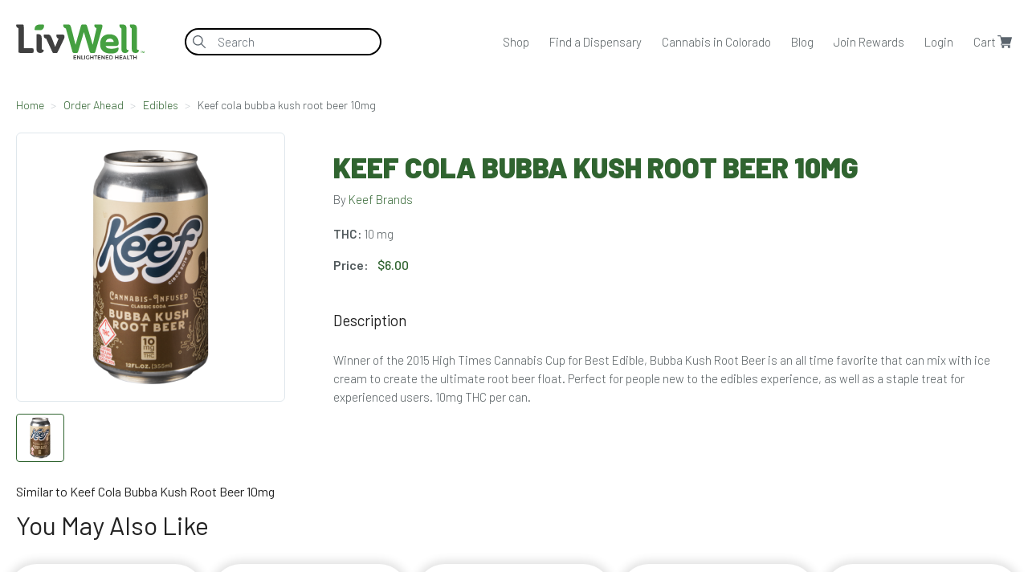

--- FILE ---
content_type: text/html; charset=utf-8
request_url: https://livwell.com/order_ahead/edibles/keef-cola-bubba-kush-root-beer-10mg?sku=R10011034
body_size: 18078
content:
<!DOCTYPE html>
<html lang="en" xml:lang="en" xmlns="http://www.w3.org/1999/xhtml" >
<head>
  <!-- Google Tag Manager -->
<script>(function(w,d,s,l,i){w[l]=w[l]||[];w[l].push({'gtm.start':
new Date().getTime(),event:'gtm.js'});var f=d.getElementsByTagName(s)[0],
j=d.createElement(s),dl=l!='dataLayer'?'&l='+l:'';j.async=true;j.src=
'https://www.googletagmanager.com/gtm.js?id='+i+dl;f.parentNode.insertBefore(j,f);
})(window,document,'script','dataLayer','GTM-NSWFGKQ');</script>
<!-- End Google Tag Manager -->


  <meta charset="utf-8">
  <meta http-equiv="x-ua-compatible" content="ie=edge">
<script type="text/javascript">window.NREUM||(NREUM={});NREUM.info={"beacon":"bam.nr-data.net","errorBeacon":"bam.nr-data.net","licenseKey":"NRJS-f9a4be2d23f3ac8a9c6","applicationID":"954118237","transactionName":"egxYQhFXCAgGFklISlYHQ1UXS0sXCwsR","queueTime":0,"applicationTime":169,"agent":""}</script>
<script type="text/javascript">(window.NREUM||(NREUM={})).init={privacy:{cookies_enabled:false},ajax:{deny_list:[]},feature_flags:["soft_nav"],distributed_tracing:{enabled:true}};(window.NREUM||(NREUM={})).loader_config={agentID:"954118524",accountID:"3214407",trustKey:"3214407",licenseKey:"NRJS-f9a4be2d23f3ac8a9c6",applicationID:"954118237",browserID:"954118524"};;/*! For license information please see nr-loader-rum-1.308.0.min.js.LICENSE.txt */
(()=>{var e,t,r={163:(e,t,r)=>{"use strict";r.d(t,{j:()=>E});var n=r(384),i=r(1741);var a=r(2555);r(860).K7.genericEvents;const s="experimental.resources",o="register",c=e=>{if(!e||"string"!=typeof e)return!1;try{document.createDocumentFragment().querySelector(e)}catch{return!1}return!0};var d=r(2614),u=r(944),l=r(8122);const f="[data-nr-mask]",g=e=>(0,l.a)(e,(()=>{const e={feature_flags:[],experimental:{allow_registered_children:!1,resources:!1},mask_selector:"*",block_selector:"[data-nr-block]",mask_input_options:{color:!1,date:!1,"datetime-local":!1,email:!1,month:!1,number:!1,range:!1,search:!1,tel:!1,text:!1,time:!1,url:!1,week:!1,textarea:!1,select:!1,password:!0}};return{ajax:{deny_list:void 0,block_internal:!0,enabled:!0,autoStart:!0},api:{get allow_registered_children(){return e.feature_flags.includes(o)||e.experimental.allow_registered_children},set allow_registered_children(t){e.experimental.allow_registered_children=t},duplicate_registered_data:!1},browser_consent_mode:{enabled:!1},distributed_tracing:{enabled:void 0,exclude_newrelic_header:void 0,cors_use_newrelic_header:void 0,cors_use_tracecontext_headers:void 0,allowed_origins:void 0},get feature_flags(){return e.feature_flags},set feature_flags(t){e.feature_flags=t},generic_events:{enabled:!0,autoStart:!0},harvest:{interval:30},jserrors:{enabled:!0,autoStart:!0},logging:{enabled:!0,autoStart:!0},metrics:{enabled:!0,autoStart:!0},obfuscate:void 0,page_action:{enabled:!0},page_view_event:{enabled:!0,autoStart:!0},page_view_timing:{enabled:!0,autoStart:!0},performance:{capture_marks:!1,capture_measures:!1,capture_detail:!0,resources:{get enabled(){return e.feature_flags.includes(s)||e.experimental.resources},set enabled(t){e.experimental.resources=t},asset_types:[],first_party_domains:[],ignore_newrelic:!0}},privacy:{cookies_enabled:!0},proxy:{assets:void 0,beacon:void 0},session:{expiresMs:d.wk,inactiveMs:d.BB},session_replay:{autoStart:!0,enabled:!1,preload:!1,sampling_rate:10,error_sampling_rate:100,collect_fonts:!1,inline_images:!1,fix_stylesheets:!0,mask_all_inputs:!0,get mask_text_selector(){return e.mask_selector},set mask_text_selector(t){c(t)?e.mask_selector="".concat(t,",").concat(f):""===t||null===t?e.mask_selector=f:(0,u.R)(5,t)},get block_class(){return"nr-block"},get ignore_class(){return"nr-ignore"},get mask_text_class(){return"nr-mask"},get block_selector(){return e.block_selector},set block_selector(t){c(t)?e.block_selector+=",".concat(t):""!==t&&(0,u.R)(6,t)},get mask_input_options(){return e.mask_input_options},set mask_input_options(t){t&&"object"==typeof t?e.mask_input_options={...t,password:!0}:(0,u.R)(7,t)}},session_trace:{enabled:!0,autoStart:!0},soft_navigations:{enabled:!0,autoStart:!0},spa:{enabled:!0,autoStart:!0},ssl:void 0,user_actions:{enabled:!0,elementAttributes:["id","className","tagName","type"]}}})());var p=r(6154),m=r(9324);let h=0;const v={buildEnv:m.F3,distMethod:m.Xs,version:m.xv,originTime:p.WN},b={consented:!1},y={appMetadata:{},get consented(){return this.session?.state?.consent||b.consented},set consented(e){b.consented=e},customTransaction:void 0,denyList:void 0,disabled:!1,harvester:void 0,isolatedBacklog:!1,isRecording:!1,loaderType:void 0,maxBytes:3e4,obfuscator:void 0,onerror:void 0,ptid:void 0,releaseIds:{},session:void 0,timeKeeper:void 0,registeredEntities:[],jsAttributesMetadata:{bytes:0},get harvestCount(){return++h}},_=e=>{const t=(0,l.a)(e,y),r=Object.keys(v).reduce((e,t)=>(e[t]={value:v[t],writable:!1,configurable:!0,enumerable:!0},e),{});return Object.defineProperties(t,r)};var w=r(5701);const x=e=>{const t=e.startsWith("http");e+="/",r.p=t?e:"https://"+e};var R=r(7836),k=r(3241);const A={accountID:void 0,trustKey:void 0,agentID:void 0,licenseKey:void 0,applicationID:void 0,xpid:void 0},S=e=>(0,l.a)(e,A),T=new Set;function E(e,t={},r,s){let{init:o,info:c,loader_config:d,runtime:u={},exposed:l=!0}=t;if(!c){const e=(0,n.pV)();o=e.init,c=e.info,d=e.loader_config}e.init=g(o||{}),e.loader_config=S(d||{}),c.jsAttributes??={},p.bv&&(c.jsAttributes.isWorker=!0),e.info=(0,a.D)(c);const f=e.init,m=[c.beacon,c.errorBeacon];T.has(e.agentIdentifier)||(f.proxy.assets&&(x(f.proxy.assets),m.push(f.proxy.assets)),f.proxy.beacon&&m.push(f.proxy.beacon),e.beacons=[...m],function(e){const t=(0,n.pV)();Object.getOwnPropertyNames(i.W.prototype).forEach(r=>{const n=i.W.prototype[r];if("function"!=typeof n||"constructor"===n)return;let a=t[r];e[r]&&!1!==e.exposed&&"micro-agent"!==e.runtime?.loaderType&&(t[r]=(...t)=>{const n=e[r](...t);return a?a(...t):n})})}(e),(0,n.US)("activatedFeatures",w.B)),u.denyList=[...f.ajax.deny_list||[],...f.ajax.block_internal?m:[]],u.ptid=e.agentIdentifier,u.loaderType=r,e.runtime=_(u),T.has(e.agentIdentifier)||(e.ee=R.ee.get(e.agentIdentifier),e.exposed=l,(0,k.W)({agentIdentifier:e.agentIdentifier,drained:!!w.B?.[e.agentIdentifier],type:"lifecycle",name:"initialize",feature:void 0,data:e.config})),T.add(e.agentIdentifier)}},384:(e,t,r)=>{"use strict";r.d(t,{NT:()=>s,US:()=>u,Zm:()=>o,bQ:()=>d,dV:()=>c,pV:()=>l});var n=r(6154),i=r(1863),a=r(1910);const s={beacon:"bam.nr-data.net",errorBeacon:"bam.nr-data.net"};function o(){return n.gm.NREUM||(n.gm.NREUM={}),void 0===n.gm.newrelic&&(n.gm.newrelic=n.gm.NREUM),n.gm.NREUM}function c(){let e=o();return e.o||(e.o={ST:n.gm.setTimeout,SI:n.gm.setImmediate||n.gm.setInterval,CT:n.gm.clearTimeout,XHR:n.gm.XMLHttpRequest,REQ:n.gm.Request,EV:n.gm.Event,PR:n.gm.Promise,MO:n.gm.MutationObserver,FETCH:n.gm.fetch,WS:n.gm.WebSocket},(0,a.i)(...Object.values(e.o))),e}function d(e,t){let r=o();r.initializedAgents??={},t.initializedAt={ms:(0,i.t)(),date:new Date},r.initializedAgents[e]=t}function u(e,t){o()[e]=t}function l(){return function(){let e=o();const t=e.info||{};e.info={beacon:s.beacon,errorBeacon:s.errorBeacon,...t}}(),function(){let e=o();const t=e.init||{};e.init={...t}}(),c(),function(){let e=o();const t=e.loader_config||{};e.loader_config={...t}}(),o()}},782:(e,t,r)=>{"use strict";r.d(t,{T:()=>n});const n=r(860).K7.pageViewTiming},860:(e,t,r)=>{"use strict";r.d(t,{$J:()=>u,K7:()=>c,P3:()=>d,XX:()=>i,Yy:()=>o,df:()=>a,qY:()=>n,v4:()=>s});const n="events",i="jserrors",a="browser/blobs",s="rum",o="browser/logs",c={ajax:"ajax",genericEvents:"generic_events",jserrors:i,logging:"logging",metrics:"metrics",pageAction:"page_action",pageViewEvent:"page_view_event",pageViewTiming:"page_view_timing",sessionReplay:"session_replay",sessionTrace:"session_trace",softNav:"soft_navigations",spa:"spa"},d={[c.pageViewEvent]:1,[c.pageViewTiming]:2,[c.metrics]:3,[c.jserrors]:4,[c.spa]:5,[c.ajax]:6,[c.sessionTrace]:7,[c.softNav]:8,[c.sessionReplay]:9,[c.logging]:10,[c.genericEvents]:11},u={[c.pageViewEvent]:s,[c.pageViewTiming]:n,[c.ajax]:n,[c.spa]:n,[c.softNav]:n,[c.metrics]:i,[c.jserrors]:i,[c.sessionTrace]:a,[c.sessionReplay]:a,[c.logging]:o,[c.genericEvents]:"ins"}},944:(e,t,r)=>{"use strict";r.d(t,{R:()=>i});var n=r(3241);function i(e,t){"function"==typeof console.debug&&(console.debug("New Relic Warning: https://github.com/newrelic/newrelic-browser-agent/blob/main/docs/warning-codes.md#".concat(e),t),(0,n.W)({agentIdentifier:null,drained:null,type:"data",name:"warn",feature:"warn",data:{code:e,secondary:t}}))}},1687:(e,t,r)=>{"use strict";r.d(t,{Ak:()=>d,Ze:()=>f,x3:()=>u});var n=r(3241),i=r(7836),a=r(3606),s=r(860),o=r(2646);const c={};function d(e,t){const r={staged:!1,priority:s.P3[t]||0};l(e),c[e].get(t)||c[e].set(t,r)}function u(e,t){e&&c[e]&&(c[e].get(t)&&c[e].delete(t),p(e,t,!1),c[e].size&&g(e))}function l(e){if(!e)throw new Error("agentIdentifier required");c[e]||(c[e]=new Map)}function f(e="",t="feature",r=!1){if(l(e),!e||!c[e].get(t)||r)return p(e,t);c[e].get(t).staged=!0,g(e)}function g(e){const t=Array.from(c[e]);t.every(([e,t])=>t.staged)&&(t.sort((e,t)=>e[1].priority-t[1].priority),t.forEach(([t])=>{c[e].delete(t),p(e,t)}))}function p(e,t,r=!0){const s=e?i.ee.get(e):i.ee,c=a.i.handlers;if(!s.aborted&&s.backlog&&c){if((0,n.W)({agentIdentifier:e,type:"lifecycle",name:"drain",feature:t}),r){const e=s.backlog[t],r=c[t];if(r){for(let t=0;e&&t<e.length;++t)m(e[t],r);Object.entries(r).forEach(([e,t])=>{Object.values(t||{}).forEach(t=>{t[0]?.on&&t[0]?.context()instanceof o.y&&t[0].on(e,t[1])})})}}s.isolatedBacklog||delete c[t],s.backlog[t]=null,s.emit("drain-"+t,[])}}function m(e,t){var r=e[1];Object.values(t[r]||{}).forEach(t=>{var r=e[0];if(t[0]===r){var n=t[1],i=e[3],a=e[2];n.apply(i,a)}})}},1738:(e,t,r)=>{"use strict";r.d(t,{U:()=>g,Y:()=>f});var n=r(3241),i=r(9908),a=r(1863),s=r(944),o=r(5701),c=r(3969),d=r(8362),u=r(860),l=r(4261);function f(e,t,r,a){const f=a||r;!f||f[e]&&f[e]!==d.d.prototype[e]||(f[e]=function(){(0,i.p)(c.xV,["API/"+e+"/called"],void 0,u.K7.metrics,r.ee),(0,n.W)({agentIdentifier:r.agentIdentifier,drained:!!o.B?.[r.agentIdentifier],type:"data",name:"api",feature:l.Pl+e,data:{}});try{return t.apply(this,arguments)}catch(e){(0,s.R)(23,e)}})}function g(e,t,r,n,s){const o=e.info;null===r?delete o.jsAttributes[t]:o.jsAttributes[t]=r,(s||null===r)&&(0,i.p)(l.Pl+n,[(0,a.t)(),t,r],void 0,"session",e.ee)}},1741:(e,t,r)=>{"use strict";r.d(t,{W:()=>a});var n=r(944),i=r(4261);class a{#e(e,...t){if(this[e]!==a.prototype[e])return this[e](...t);(0,n.R)(35,e)}addPageAction(e,t){return this.#e(i.hG,e,t)}register(e){return this.#e(i.eY,e)}recordCustomEvent(e,t){return this.#e(i.fF,e,t)}setPageViewName(e,t){return this.#e(i.Fw,e,t)}setCustomAttribute(e,t,r){return this.#e(i.cD,e,t,r)}noticeError(e,t){return this.#e(i.o5,e,t)}setUserId(e,t=!1){return this.#e(i.Dl,e,t)}setApplicationVersion(e){return this.#e(i.nb,e)}setErrorHandler(e){return this.#e(i.bt,e)}addRelease(e,t){return this.#e(i.k6,e,t)}log(e,t){return this.#e(i.$9,e,t)}start(){return this.#e(i.d3)}finished(e){return this.#e(i.BL,e)}recordReplay(){return this.#e(i.CH)}pauseReplay(){return this.#e(i.Tb)}addToTrace(e){return this.#e(i.U2,e)}setCurrentRouteName(e){return this.#e(i.PA,e)}interaction(e){return this.#e(i.dT,e)}wrapLogger(e,t,r){return this.#e(i.Wb,e,t,r)}measure(e,t){return this.#e(i.V1,e,t)}consent(e){return this.#e(i.Pv,e)}}},1863:(e,t,r)=>{"use strict";function n(){return Math.floor(performance.now())}r.d(t,{t:()=>n})},1910:(e,t,r)=>{"use strict";r.d(t,{i:()=>a});var n=r(944);const i=new Map;function a(...e){return e.every(e=>{if(i.has(e))return i.get(e);const t="function"==typeof e?e.toString():"",r=t.includes("[native code]"),a=t.includes("nrWrapper");return r||a||(0,n.R)(64,e?.name||t),i.set(e,r),r})}},2555:(e,t,r)=>{"use strict";r.d(t,{D:()=>o,f:()=>s});var n=r(384),i=r(8122);const a={beacon:n.NT.beacon,errorBeacon:n.NT.errorBeacon,licenseKey:void 0,applicationID:void 0,sa:void 0,queueTime:void 0,applicationTime:void 0,ttGuid:void 0,user:void 0,account:void 0,product:void 0,extra:void 0,jsAttributes:{},userAttributes:void 0,atts:void 0,transactionName:void 0,tNamePlain:void 0};function s(e){try{return!!e.licenseKey&&!!e.errorBeacon&&!!e.applicationID}catch(e){return!1}}const o=e=>(0,i.a)(e,a)},2614:(e,t,r)=>{"use strict";r.d(t,{BB:()=>s,H3:()=>n,g:()=>d,iL:()=>c,tS:()=>o,uh:()=>i,wk:()=>a});const n="NRBA",i="SESSION",a=144e5,s=18e5,o={STARTED:"session-started",PAUSE:"session-pause",RESET:"session-reset",RESUME:"session-resume",UPDATE:"session-update"},c={SAME_TAB:"same-tab",CROSS_TAB:"cross-tab"},d={OFF:0,FULL:1,ERROR:2}},2646:(e,t,r)=>{"use strict";r.d(t,{y:()=>n});class n{constructor(e){this.contextId=e}}},2843:(e,t,r)=>{"use strict";r.d(t,{G:()=>a,u:()=>i});var n=r(3878);function i(e,t=!1,r,i){(0,n.DD)("visibilitychange",function(){if(t)return void("hidden"===document.visibilityState&&e());e(document.visibilityState)},r,i)}function a(e,t,r){(0,n.sp)("pagehide",e,t,r)}},3241:(e,t,r)=>{"use strict";r.d(t,{W:()=>a});var n=r(6154);const i="newrelic";function a(e={}){try{n.gm.dispatchEvent(new CustomEvent(i,{detail:e}))}catch(e){}}},3606:(e,t,r)=>{"use strict";r.d(t,{i:()=>a});var n=r(9908);a.on=s;var i=a.handlers={};function a(e,t,r,a){s(a||n.d,i,e,t,r)}function s(e,t,r,i,a){a||(a="feature"),e||(e=n.d);var s=t[a]=t[a]||{};(s[r]=s[r]||[]).push([e,i])}},3878:(e,t,r)=>{"use strict";function n(e,t){return{capture:e,passive:!1,signal:t}}function i(e,t,r=!1,i){window.addEventListener(e,t,n(r,i))}function a(e,t,r=!1,i){document.addEventListener(e,t,n(r,i))}r.d(t,{DD:()=>a,jT:()=>n,sp:()=>i})},3969:(e,t,r)=>{"use strict";r.d(t,{TZ:()=>n,XG:()=>o,rs:()=>i,xV:()=>s,z_:()=>a});const n=r(860).K7.metrics,i="sm",a="cm",s="storeSupportabilityMetrics",o="storeEventMetrics"},4234:(e,t,r)=>{"use strict";r.d(t,{W:()=>a});var n=r(7836),i=r(1687);class a{constructor(e,t){this.agentIdentifier=e,this.ee=n.ee.get(e),this.featureName=t,this.blocked=!1}deregisterDrain(){(0,i.x3)(this.agentIdentifier,this.featureName)}}},4261:(e,t,r)=>{"use strict";r.d(t,{$9:()=>d,BL:()=>o,CH:()=>g,Dl:()=>_,Fw:()=>y,PA:()=>h,Pl:()=>n,Pv:()=>k,Tb:()=>l,U2:()=>a,V1:()=>R,Wb:()=>x,bt:()=>b,cD:()=>v,d3:()=>w,dT:()=>c,eY:()=>p,fF:()=>f,hG:()=>i,k6:()=>s,nb:()=>m,o5:()=>u});const n="api-",i="addPageAction",a="addToTrace",s="addRelease",o="finished",c="interaction",d="log",u="noticeError",l="pauseReplay",f="recordCustomEvent",g="recordReplay",p="register",m="setApplicationVersion",h="setCurrentRouteName",v="setCustomAttribute",b="setErrorHandler",y="setPageViewName",_="setUserId",w="start",x="wrapLogger",R="measure",k="consent"},5289:(e,t,r)=>{"use strict";r.d(t,{GG:()=>s,Qr:()=>c,sB:()=>o});var n=r(3878),i=r(6389);function a(){return"undefined"==typeof document||"complete"===document.readyState}function s(e,t){if(a())return e();const r=(0,i.J)(e),s=setInterval(()=>{a()&&(clearInterval(s),r())},500);(0,n.sp)("load",r,t)}function o(e){if(a())return e();(0,n.DD)("DOMContentLoaded",e)}function c(e){if(a())return e();(0,n.sp)("popstate",e)}},5607:(e,t,r)=>{"use strict";r.d(t,{W:()=>n});const n=(0,r(9566).bz)()},5701:(e,t,r)=>{"use strict";r.d(t,{B:()=>a,t:()=>s});var n=r(3241);const i=new Set,a={};function s(e,t){const r=t.agentIdentifier;a[r]??={},e&&"object"==typeof e&&(i.has(r)||(t.ee.emit("rumresp",[e]),a[r]=e,i.add(r),(0,n.W)({agentIdentifier:r,loaded:!0,drained:!0,type:"lifecycle",name:"load",feature:void 0,data:e})))}},6154:(e,t,r)=>{"use strict";r.d(t,{OF:()=>c,RI:()=>i,WN:()=>u,bv:()=>a,eN:()=>l,gm:()=>s,mw:()=>o,sb:()=>d});var n=r(1863);const i="undefined"!=typeof window&&!!window.document,a="undefined"!=typeof WorkerGlobalScope&&("undefined"!=typeof self&&self instanceof WorkerGlobalScope&&self.navigator instanceof WorkerNavigator||"undefined"!=typeof globalThis&&globalThis instanceof WorkerGlobalScope&&globalThis.navigator instanceof WorkerNavigator),s=i?window:"undefined"!=typeof WorkerGlobalScope&&("undefined"!=typeof self&&self instanceof WorkerGlobalScope&&self||"undefined"!=typeof globalThis&&globalThis instanceof WorkerGlobalScope&&globalThis),o=Boolean("hidden"===s?.document?.visibilityState),c=/iPad|iPhone|iPod/.test(s.navigator?.userAgent),d=c&&"undefined"==typeof SharedWorker,u=((()=>{const e=s.navigator?.userAgent?.match(/Firefox[/\s](\d+\.\d+)/);Array.isArray(e)&&e.length>=2&&e[1]})(),Date.now()-(0,n.t)()),l=()=>"undefined"!=typeof PerformanceNavigationTiming&&s?.performance?.getEntriesByType("navigation")?.[0]?.responseStart},6389:(e,t,r)=>{"use strict";function n(e,t=500,r={}){const n=r?.leading||!1;let i;return(...r)=>{n&&void 0===i&&(e.apply(this,r),i=setTimeout(()=>{i=clearTimeout(i)},t)),n||(clearTimeout(i),i=setTimeout(()=>{e.apply(this,r)},t))}}function i(e){let t=!1;return(...r)=>{t||(t=!0,e.apply(this,r))}}r.d(t,{J:()=>i,s:()=>n})},6630:(e,t,r)=>{"use strict";r.d(t,{T:()=>n});const n=r(860).K7.pageViewEvent},7699:(e,t,r)=>{"use strict";r.d(t,{It:()=>a,KC:()=>o,No:()=>i,qh:()=>s});var n=r(860);const i=16e3,a=1e6,s="SESSION_ERROR",o={[n.K7.logging]:!0,[n.K7.genericEvents]:!1,[n.K7.jserrors]:!1,[n.K7.ajax]:!1}},7836:(e,t,r)=>{"use strict";r.d(t,{P:()=>o,ee:()=>c});var n=r(384),i=r(8990),a=r(2646),s=r(5607);const o="nr@context:".concat(s.W),c=function e(t,r){var n={},s={},u={},l=!1;try{l=16===r.length&&d.initializedAgents?.[r]?.runtime.isolatedBacklog}catch(e){}var f={on:p,addEventListener:p,removeEventListener:function(e,t){var r=n[e];if(!r)return;for(var i=0;i<r.length;i++)r[i]===t&&r.splice(i,1)},emit:function(e,r,n,i,a){!1!==a&&(a=!0);if(c.aborted&&!i)return;t&&a&&t.emit(e,r,n);var o=g(n);m(e).forEach(e=>{e.apply(o,r)});var d=v()[s[e]];d&&d.push([f,e,r,o]);return o},get:h,listeners:m,context:g,buffer:function(e,t){const r=v();if(t=t||"feature",f.aborted)return;Object.entries(e||{}).forEach(([e,n])=>{s[n]=t,t in r||(r[t]=[])})},abort:function(){f._aborted=!0,Object.keys(f.backlog).forEach(e=>{delete f.backlog[e]})},isBuffering:function(e){return!!v()[s[e]]},debugId:r,backlog:l?{}:t&&"object"==typeof t.backlog?t.backlog:{},isolatedBacklog:l};return Object.defineProperty(f,"aborted",{get:()=>{let e=f._aborted||!1;return e||(t&&(e=t.aborted),e)}}),f;function g(e){return e&&e instanceof a.y?e:e?(0,i.I)(e,o,()=>new a.y(o)):new a.y(o)}function p(e,t){n[e]=m(e).concat(t)}function m(e){return n[e]||[]}function h(t){return u[t]=u[t]||e(f,t)}function v(){return f.backlog}}(void 0,"globalEE"),d=(0,n.Zm)();d.ee||(d.ee=c)},8122:(e,t,r)=>{"use strict";r.d(t,{a:()=>i});var n=r(944);function i(e,t){try{if(!e||"object"!=typeof e)return(0,n.R)(3);if(!t||"object"!=typeof t)return(0,n.R)(4);const r=Object.create(Object.getPrototypeOf(t),Object.getOwnPropertyDescriptors(t)),a=0===Object.keys(r).length?e:r;for(let s in a)if(void 0!==e[s])try{if(null===e[s]){r[s]=null;continue}Array.isArray(e[s])&&Array.isArray(t[s])?r[s]=Array.from(new Set([...e[s],...t[s]])):"object"==typeof e[s]&&"object"==typeof t[s]?r[s]=i(e[s],t[s]):r[s]=e[s]}catch(e){r[s]||(0,n.R)(1,e)}return r}catch(e){(0,n.R)(2,e)}}},8362:(e,t,r)=>{"use strict";r.d(t,{d:()=>a});var n=r(9566),i=r(1741);class a extends i.W{agentIdentifier=(0,n.LA)(16)}},8374:(e,t,r)=>{r.nc=(()=>{try{return document?.currentScript?.nonce}catch(e){}return""})()},8990:(e,t,r)=>{"use strict";r.d(t,{I:()=>i});var n=Object.prototype.hasOwnProperty;function i(e,t,r){if(n.call(e,t))return e[t];var i=r();if(Object.defineProperty&&Object.keys)try{return Object.defineProperty(e,t,{value:i,writable:!0,enumerable:!1}),i}catch(e){}return e[t]=i,i}},9324:(e,t,r)=>{"use strict";r.d(t,{F3:()=>i,Xs:()=>a,xv:()=>n});const n="1.308.0",i="PROD",a="CDN"},9566:(e,t,r)=>{"use strict";r.d(t,{LA:()=>o,bz:()=>s});var n=r(6154);const i="xxxxxxxx-xxxx-4xxx-yxxx-xxxxxxxxxxxx";function a(e,t){return e?15&e[t]:16*Math.random()|0}function s(){const e=n.gm?.crypto||n.gm?.msCrypto;let t,r=0;return e&&e.getRandomValues&&(t=e.getRandomValues(new Uint8Array(30))),i.split("").map(e=>"x"===e?a(t,r++).toString(16):"y"===e?(3&a()|8).toString(16):e).join("")}function o(e){const t=n.gm?.crypto||n.gm?.msCrypto;let r,i=0;t&&t.getRandomValues&&(r=t.getRandomValues(new Uint8Array(e)));const s=[];for(var o=0;o<e;o++)s.push(a(r,i++).toString(16));return s.join("")}},9908:(e,t,r)=>{"use strict";r.d(t,{d:()=>n,p:()=>i});var n=r(7836).ee.get("handle");function i(e,t,r,i,a){a?(a.buffer([e],i),a.emit(e,t,r)):(n.buffer([e],i),n.emit(e,t,r))}}},n={};function i(e){var t=n[e];if(void 0!==t)return t.exports;var a=n[e]={exports:{}};return r[e](a,a.exports,i),a.exports}i.m=r,i.d=(e,t)=>{for(var r in t)i.o(t,r)&&!i.o(e,r)&&Object.defineProperty(e,r,{enumerable:!0,get:t[r]})},i.f={},i.e=e=>Promise.all(Object.keys(i.f).reduce((t,r)=>(i.f[r](e,t),t),[])),i.u=e=>"nr-rum-1.308.0.min.js",i.o=(e,t)=>Object.prototype.hasOwnProperty.call(e,t),e={},t="NRBA-1.308.0.PROD:",i.l=(r,n,a,s)=>{if(e[r])e[r].push(n);else{var o,c;if(void 0!==a)for(var d=document.getElementsByTagName("script"),u=0;u<d.length;u++){var l=d[u];if(l.getAttribute("src")==r||l.getAttribute("data-webpack")==t+a){o=l;break}}if(!o){c=!0;var f={296:"sha512-+MIMDsOcckGXa1EdWHqFNv7P+JUkd5kQwCBr3KE6uCvnsBNUrdSt4a/3/L4j4TxtnaMNjHpza2/erNQbpacJQA=="};(o=document.createElement("script")).charset="utf-8",i.nc&&o.setAttribute("nonce",i.nc),o.setAttribute("data-webpack",t+a),o.src=r,0!==o.src.indexOf(window.location.origin+"/")&&(o.crossOrigin="anonymous"),f[s]&&(o.integrity=f[s])}e[r]=[n];var g=(t,n)=>{o.onerror=o.onload=null,clearTimeout(p);var i=e[r];if(delete e[r],o.parentNode&&o.parentNode.removeChild(o),i&&i.forEach(e=>e(n)),t)return t(n)},p=setTimeout(g.bind(null,void 0,{type:"timeout",target:o}),12e4);o.onerror=g.bind(null,o.onerror),o.onload=g.bind(null,o.onload),c&&document.head.appendChild(o)}},i.r=e=>{"undefined"!=typeof Symbol&&Symbol.toStringTag&&Object.defineProperty(e,Symbol.toStringTag,{value:"Module"}),Object.defineProperty(e,"__esModule",{value:!0})},i.p="https://js-agent.newrelic.com/",(()=>{var e={374:0,840:0};i.f.j=(t,r)=>{var n=i.o(e,t)?e[t]:void 0;if(0!==n)if(n)r.push(n[2]);else{var a=new Promise((r,i)=>n=e[t]=[r,i]);r.push(n[2]=a);var s=i.p+i.u(t),o=new Error;i.l(s,r=>{if(i.o(e,t)&&(0!==(n=e[t])&&(e[t]=void 0),n)){var a=r&&("load"===r.type?"missing":r.type),s=r&&r.target&&r.target.src;o.message="Loading chunk "+t+" failed: ("+a+": "+s+")",o.name="ChunkLoadError",o.type=a,o.request=s,n[1](o)}},"chunk-"+t,t)}};var t=(t,r)=>{var n,a,[s,o,c]=r,d=0;if(s.some(t=>0!==e[t])){for(n in o)i.o(o,n)&&(i.m[n]=o[n]);if(c)c(i)}for(t&&t(r);d<s.length;d++)a=s[d],i.o(e,a)&&e[a]&&e[a][0](),e[a]=0},r=self["webpackChunk:NRBA-1.308.0.PROD"]=self["webpackChunk:NRBA-1.308.0.PROD"]||[];r.forEach(t.bind(null,0)),r.push=t.bind(null,r.push.bind(r))})(),(()=>{"use strict";i(8374);var e=i(8362),t=i(860);const r=Object.values(t.K7);var n=i(163);var a=i(9908),s=i(1863),o=i(4261),c=i(1738);var d=i(1687),u=i(4234),l=i(5289),f=i(6154),g=i(944),p=i(384);const m=e=>f.RI&&!0===e?.privacy.cookies_enabled;function h(e){return!!(0,p.dV)().o.MO&&m(e)&&!0===e?.session_trace.enabled}var v=i(6389),b=i(7699);class y extends u.W{constructor(e,t){super(e.agentIdentifier,t),this.agentRef=e,this.abortHandler=void 0,this.featAggregate=void 0,this.loadedSuccessfully=void 0,this.onAggregateImported=new Promise(e=>{this.loadedSuccessfully=e}),this.deferred=Promise.resolve(),!1===e.init[this.featureName].autoStart?this.deferred=new Promise((t,r)=>{this.ee.on("manual-start-all",(0,v.J)(()=>{(0,d.Ak)(e.agentIdentifier,this.featureName),t()}))}):(0,d.Ak)(e.agentIdentifier,t)}importAggregator(e,t,r={}){if(this.featAggregate)return;const n=async()=>{let n;await this.deferred;try{if(m(e.init)){const{setupAgentSession:t}=await i.e(296).then(i.bind(i,3305));n=t(e)}}catch(e){(0,g.R)(20,e),this.ee.emit("internal-error",[e]),(0,a.p)(b.qh,[e],void 0,this.featureName,this.ee)}try{if(!this.#t(this.featureName,n,e.init))return(0,d.Ze)(this.agentIdentifier,this.featureName),void this.loadedSuccessfully(!1);const{Aggregate:i}=await t();this.featAggregate=new i(e,r),e.runtime.harvester.initializedAggregates.push(this.featAggregate),this.loadedSuccessfully(!0)}catch(e){(0,g.R)(34,e),this.abortHandler?.(),(0,d.Ze)(this.agentIdentifier,this.featureName,!0),this.loadedSuccessfully(!1),this.ee&&this.ee.abort()}};f.RI?(0,l.GG)(()=>n(),!0):n()}#t(e,r,n){if(this.blocked)return!1;switch(e){case t.K7.sessionReplay:return h(n)&&!!r;case t.K7.sessionTrace:return!!r;default:return!0}}}var _=i(6630),w=i(2614),x=i(3241);class R extends y{static featureName=_.T;constructor(e){var t;super(e,_.T),this.setupInspectionEvents(e.agentIdentifier),t=e,(0,c.Y)(o.Fw,function(e,r){"string"==typeof e&&("/"!==e.charAt(0)&&(e="/"+e),t.runtime.customTransaction=(r||"http://custom.transaction")+e,(0,a.p)(o.Pl+o.Fw,[(0,s.t)()],void 0,void 0,t.ee))},t),this.importAggregator(e,()=>i.e(296).then(i.bind(i,3943)))}setupInspectionEvents(e){const t=(t,r)=>{t&&(0,x.W)({agentIdentifier:e,timeStamp:t.timeStamp,loaded:"complete"===t.target.readyState,type:"window",name:r,data:t.target.location+""})};(0,l.sB)(e=>{t(e,"DOMContentLoaded")}),(0,l.GG)(e=>{t(e,"load")}),(0,l.Qr)(e=>{t(e,"navigate")}),this.ee.on(w.tS.UPDATE,(t,r)=>{(0,x.W)({agentIdentifier:e,type:"lifecycle",name:"session",data:r})})}}class k extends e.d{constructor(e){var t;(super(),f.gm)?(this.features={},(0,p.bQ)(this.agentIdentifier,this),this.desiredFeatures=new Set(e.features||[]),this.desiredFeatures.add(R),(0,n.j)(this,e,e.loaderType||"agent"),t=this,(0,c.Y)(o.cD,function(e,r,n=!1){if("string"==typeof e){if(["string","number","boolean"].includes(typeof r)||null===r)return(0,c.U)(t,e,r,o.cD,n);(0,g.R)(40,typeof r)}else(0,g.R)(39,typeof e)},t),function(e){(0,c.Y)(o.Dl,function(t,r=!1){if("string"!=typeof t&&null!==t)return void(0,g.R)(41,typeof t);const n=e.info.jsAttributes["enduser.id"];r&&null!=n&&n!==t?(0,a.p)(o.Pl+"setUserIdAndResetSession",[t],void 0,"session",e.ee):(0,c.U)(e,"enduser.id",t,o.Dl,!0)},e)}(this),function(e){(0,c.Y)(o.nb,function(t){if("string"==typeof t||null===t)return(0,c.U)(e,"application.version",t,o.nb,!1);(0,g.R)(42,typeof t)},e)}(this),function(e){(0,c.Y)(o.d3,function(){e.ee.emit("manual-start-all")},e)}(this),function(e){(0,c.Y)(o.Pv,function(t=!0){if("boolean"==typeof t){if((0,a.p)(o.Pl+o.Pv,[t],void 0,"session",e.ee),e.runtime.consented=t,t){const t=e.features.page_view_event;t.onAggregateImported.then(e=>{const r=t.featAggregate;e&&!r.sentRum&&r.sendRum()})}}else(0,g.R)(65,typeof t)},e)}(this),this.run()):(0,g.R)(21)}get config(){return{info:this.info,init:this.init,loader_config:this.loader_config,runtime:this.runtime}}get api(){return this}run(){try{const e=function(e){const t={};return r.forEach(r=>{t[r]=!!e[r]?.enabled}),t}(this.init),n=[...this.desiredFeatures];n.sort((e,r)=>t.P3[e.featureName]-t.P3[r.featureName]),n.forEach(r=>{if(!e[r.featureName]&&r.featureName!==t.K7.pageViewEvent)return;if(r.featureName===t.K7.spa)return void(0,g.R)(67);const n=function(e){switch(e){case t.K7.ajax:return[t.K7.jserrors];case t.K7.sessionTrace:return[t.K7.ajax,t.K7.pageViewEvent];case t.K7.sessionReplay:return[t.K7.sessionTrace];case t.K7.pageViewTiming:return[t.K7.pageViewEvent];default:return[]}}(r.featureName).filter(e=>!(e in this.features));n.length>0&&(0,g.R)(36,{targetFeature:r.featureName,missingDependencies:n}),this.features[r.featureName]=new r(this)})}catch(e){(0,g.R)(22,e);for(const e in this.features)this.features[e].abortHandler?.();const t=(0,p.Zm)();delete t.initializedAgents[this.agentIdentifier]?.features,delete this.sharedAggregator;return t.ee.get(this.agentIdentifier).abort(),!1}}}var A=i(2843),S=i(782);class T extends y{static featureName=S.T;constructor(e){super(e,S.T),f.RI&&((0,A.u)(()=>(0,a.p)("docHidden",[(0,s.t)()],void 0,S.T,this.ee),!0),(0,A.G)(()=>(0,a.p)("winPagehide",[(0,s.t)()],void 0,S.T,this.ee)),this.importAggregator(e,()=>i.e(296).then(i.bind(i,2117))))}}var E=i(3969);class I extends y{static featureName=E.TZ;constructor(e){super(e,E.TZ),f.RI&&document.addEventListener("securitypolicyviolation",e=>{(0,a.p)(E.xV,["Generic/CSPViolation/Detected"],void 0,this.featureName,this.ee)}),this.importAggregator(e,()=>i.e(296).then(i.bind(i,9623)))}}new k({features:[R,T,I],loaderType:"lite"})})()})();</script>
  <meta name="viewport" content="width=device-width, initial-scale=1, maximum-scale=5.0, user-scalable=yes">

  <link href="https://livwell.com/order_ahead/edibles/keef-cola-bubba-kush-root-beer-10mg?sku=R10011034" rel="canonical" />
  <link rel="preconnect" href="https://livwell.com">
  <link rel="preconnect" href="https://www.google-analytics.com" crossorigin>
  <link rel="preconnect" href="https://www.googletagmanager.com">
  <link rel="preconnect" href="http://cdn.surfside.io/edge.js">

  <link rel="preconnect" href="https://fonts.googleapis.com">
<link rel="stylesheet" href="https://use.typekit.net/bvj7xak.css">
<link rel="stylesheet" href="https://fonts.googleapis.com/css2?family=Barlow:ital,wght@0,100;0,200;0,300;0,400;0,500;0,600;0,700;0,800;0,900;1,100;1,200;1,300;1,400;1,500;1,600;1,700;1,800;1,900&display=swap">

  <script src ="https://up.pixel.ad/assets/up.js?um=1"></script>
<script type="text/javascript">
  cntrUpTag.track('cntrData', 'ac48530bc7d3a44d');
</script>


  <script>(function () {
    var surf = document.createElement('script');
    surf.setAttribute('src', '//cdn.surfside.io/surf.js');
    surf.setAttribute("type", "text/javascript");
    surf.setAttribute('id', 'surfside');
    surf.setAttribute('advertiserId', '00087');
    surf.setAttribute('campaignId', '00306');
    surf.setAttribute('lineItemId', '');
    var sync = document.createElement('img');
    sync.setAttribute('src', '//edge.surfside.io/id/uid?');
    sync.setAttribute('height', '1');
    sync.setAttribute('width', '1');
    sync.setAttribute('display', 'none');
    document.head.appendChild(surf, sync);
})();</script>

<script type="text/javascript" id="">
  (function(){
      var c=document.createElement("script");
      c.setAttribute("src","//cdn.surfside.io/account/00087/00306/ecommerce.js");
      document.head.appendChild(c)}
  )();
</script>


  <meta name="csrf-param" content="authenticity_token" />
<meta name="csrf-token" content="bU8n3Qv_mtOd9wW1UinDCa2_TCPIfxNk5xX7m_Xx74RE_eYcH1zBtPL0_H0hFcaA2IyD6dGKM4J8Way_SF4YlQ" />
  <meta name="csp-nonce" />

  <title>THC Edibles for Sale Near You - Gummies, Chocolate &amp; More | LivWell</title>

  <link rel="stylesheet" href="https://d672s3yyqgn0q.cloudfront.net/assets/application-0b48b56fe3352efe8cba6e8f2cf5078513bbb1bbf56b961259bf6f6b39945b74.css" media="all" />


  <script src="https://maps.googleapis.com/maps/api/js?libraries=places&key=AIzaSyCrE-OSzGo-ui1XGsastGh2lfp9LabRJ3o"></script>
  <script type="text/javascript" src="https://cdn.jsdelivr.net/npm/lozad/dist/lozad.min.js"></script>

  <script src="https://d672s3yyqgn0q.cloudfront.net/assets/application_before-da51392235b65573c8168f8a6212cebf36420ada383a27f90dd10f68b9121e7f.js"></script>
  <script src="https://d672s3yyqgn0q.cloudfront.net/assets/application-1f22dc9525cc65c92d6247704f346dd70599c7d1e6438346e8bcd6e3cd440db8.js"></script>

  <link rel="icon" type="image/x-icon" href="https://d672s3yyqgn0q.cloudfront.net/assets/favicon-9256faf2b2858a2762a1e1dcc45696b6e906ef20eb389a94cf47358bff7a927a.png" />
  
  
    <meta name="copyright" content="Ariki International B.V.">

    <meta name='description' content='Shop marijuana edibles, including gummies, chocolates, beverages, tablets, and more on our cannabis menu.'/>
    <meta name='keywords' content='THC Edibles for Sale Near You - Gummies, Chocolate &amp; More | LivWell'>
    <!-- FB open graph -->
    <meta property='og_title' content='THC Edibles for Sale Near You - Gummies, Chocolate &amp; More | LivWell'/>
    <meta property='og_type' content='website'/>
    <meta property='og_url' content='https://livwell.com/order_ahead/edibles/keef-cola-bubba-kush-root-beer-10mg?sku=R10011034'/>
    <meta property='og_image' content='https://d672s3yyqgn0q.cloudfront.net/assets/images/placeholder.jpg'/>
    <meta property='og:description' content='Shop marijuana edibles, including gummies, chocolates, beverages, tablets, and more on our cannabis menu.'/>
    <meta property='og:site_name' content='THC Edibles for Sale Near You - Gummies, Chocolate &amp; More | LivWell'/>
    <!-- Twitter Card data-->
    <meta property='twitter:card' content='summary_large_image'/>
    <meta property='twitter:site' content='@livwellcannabis'/>
    <meta property='twitter:title' content='THC Edibles for Sale Near You - Gummies, Chocolate &amp; More | LivWell'/>
    <meta property='twitter:description' content='Shop marijuana edibles, including gummies, chocolates, beverages, tablets, and more on our cannabis menu.'/>
    <meta property='twitter:creator' content='@livwellcannabis'/>
    <meta property='twitter:image' content='https://livwell.com/https://d672s3yyqgn0q.cloudfront.net/assets/images/placeholder.jpg'/>


  <script type="application/ld+json">
{"@context":"http://schema.org","@type":"BreadcrumbList","itemListElement":[{"@type":"ListItem","position":1,"name":"LivWell","item":"https://livwell.com"},{"@type":"ListItem","position":2,"name":"Shop Cannabis Products","item":"https://livwell.com/order_ahead"},{"@type":"ListItem","position":3,"name":"THC Edibles","item":"https://livwell.com/order_ahead/edibles"},{"@type":"ListItem","position":4,"name":"Keef cola bubba kush root beer 10mg","item":"https://livwell.com/order_ahead/edibles/keef-cola-bubba-kush-root-beer-10mg?sku=R10011034"}]}
</script>
  <script type="application/ld+json">
{"@context":"http://schema.org","@type":"WebSite","name":"LivWell","url":"https://livwell.com","potentialAction":{"@type":"SearchAction","target":"https://livwell.com/site_search?search_term={search_term_string}","query-input":"required name=search_term_string"}}
</script>
  <script type="application/ld+json">
{"@context":"http://schema.org","@type":"WebSite","name":"LivWell","url":"https://livwell.com","potentialAction":{"@type":"SearchAction","target":"https://livwell.com/site_search?search_term={search_term_string}","query-input":"required name=search_term_string"}}
</script>
  
  
  
  
  
  

  <meta name="google-site-verification" content="y3uV-ig9JPNkk9BSnN5Hixo3WG9fUU7ZQk8a7z26khk"/>
</head>

<body>



  <!-- Google Tag Manager (noscript) -->
<noscript><iframe src="https://www.googletagmanager.com/ns.html?id=GTM-NSWFGKQ"
height="0" width="0" style="display:none;visibility:hidden"></iframe></noscript>
<!-- End Google Tag Manager (noscript) -->

  <div id="notice" class="notice-block" role="alert"></div>
  <div id="page" class="main-wrapper" >
    <div class="site-content ">
      <header id="site-header" role="banner" aria-label="Site Header" class="site-header">
  

  <div class="container">
    <header class="header-columns">
      <div class="left-column">
        <a href="/" class="logo-block" title="logo"></a>

        <div class="global-search" role="search" aria-label="Site Search">
          <div class="search-field">
            <svg xmlns="http://www.w3.org/2000/svg" viewBox="0 0 512 512" class="icon-search">
              <path d="M505.749,475.587l-145.6-145.6c28.203-34.837,45.184-79.104,45.184-127.317c0-111.744-90.923-202.667-202.667-202.667 S0,90.925,0,202.669s90.923,202.667,202.667,202.667c48.213,0,92.48-16.981,127.317-45.184l145.6,145.6 c4.16,4.16,9.621,6.251,15.083,6.251s10.923-2.091,15.083-6.251C514.091,497.411,514.091,483.928,505.749,475.587z M202.667,362.669c-88.235,0-160-71.765-160-160s71.765-160,160-160s160,71.765,160,160S290.901,362.669,202.667,362.669z" fill="#5b646d"/>
            </svg>
            <form action="/site_search" accept-charset="UTF-8" method="get"><input name="utf8" type="hidden" value="&#x2713;" autocomplete="off" />
              <input
                type="text"
                id="search_term"
                name="search_term"
                value=""
                class="form-control"
                placeholder="Search"
                aria-label="Search by condition"
                />
              <input
                type="hidden"
                id="mode"
                name="mode"
                value="product"
                />
</form>          </div>
        </div>

        <div class="mobile-toggles">
          <span class="mobile-toggle"
                role="button"
                tabindex="0"
                aria-label="Open search"
                onclick="toggleMobileSearch()"
                onkeydown="if(event.key==='Enter' || event.key===' '){ toggleMobileSearch(); event.preventDefault(); }">
            <svg xmlns="http://www.w3.org/2000/svg" viewBox="0 0 512 512" class="icon-search">
              <path d="M505.749,475.587l-145.6-145.6c28.203-34.837,45.184-79.104,45.184-127.317c0-111.744-90.923-202.667-202.667-202.667S0,90.925,0,202.669s90.923,202.667,202.667,202.667c48.213,0,92.48-16.981,127.317-45.184l145.6,145.6c4.16,4.16,9.621,6.251,15.083,6.251s10.923-2.091,15.083-6.251C514.091,497.411,514.091,483.928,505.749,475.587z M202.667,362.669c-88.235,0-160-71.765-160-160s71.765-160,160-160s160,71.765,160,160S290.901,362.669,202.667,362.669z" fill="#5b646d"/>
            </svg>
          </span>
          <a href="/locations" class="mobile-toggle" aria-label="location">
            <svg xmlns="http://www.w3.org/2000/svg"  viewBox="0 0 384 512" class="icon-location">
              <path fill="#3f8040" d="M172.268 501.67C26.97 291.031 0 269.413 0 192 0 85.961 85.961 0 192 0s192 85.961 192 192c0 77.413-26.97 99.031-172.268 309.67-9.535 13.774-29.93 13.773-39.464 0zM192 272c44.183 0 80-35.817 80-80s-35.817-80-80-80-80 35.817-80 80 35.817 80 80 80z"></path>
            </svg>
          </a>
          <a href="/cart" class="mobile-toggle cart-toggle">
            <svg class="icon-cart"></svg>
            <span class="cart-items-count ">
              
            </span>
          </a>
          <span class="mobile-toggle menu-toggle"
                role="button"
                tabindex="0"
                aria-label="Open menu"
                onclick="toggleMobileMenu()"
                onkeydown="if(event.key==='Enter' || event.key===' '){ toggleMobileMenu(); event.preventDefault(); }">
            <svg xmlns="http://www.w3.org/2000/svg" viewBox="0 -53 384 384" class="icon-menu">
              <path d="m368 154.667969h-352c-8.832031 0-16-7.167969-16-16s7.167969-16 16-16h352c8.832031 0 16 7.167969 16 16s-7.167969 16-16 16zm0 0" fill="#5b646d"/>
              <path d="m368 32h-352c-8.832031 0-16-7.167969-16-16s7.167969-16 16-16h352c8.832031 0 16 7.167969 16 16s-7.167969 16-16 16zm0 0" fill="#5b646d"/>
              <path d="m368 277.332031h-352c-8.832031 0-16-7.167969-16-16s7.167969-16 16-16h352c8.832031 0 16 7.167969 16 16s-7.167969 16-16 16zm0 0" fill="#5b646d"/>
            </svg>
          </span>
          <span class="menu-close"
                role="button"
                tabindex="0"
                aria-label="Close menu"
                onclick="closeMobileMenus()"
                onkeydown="if(event.key==='Enter' || event.key===' '){ closeMobileMenus(); event.preventDefault(); }">
            <svg xmlns="http://www.w3.org/2000/svg" viewBox="0 0 512 512" class="icon-close">
              <path d="M284.286,256.002L506.143,34.144c7.811-7.811,7.811-20.475,0-28.285c-7.811-7.81-20.475-7.811-28.285,0L256,227.717L34.143,5.859
                c-7.811-7.811-20.475-7.811-28.285,0c-7.81,7.811-7.811,20.475,0,28.285l221.857,221.857L5.858,477.859
                c-7.811,7.811-7.811,20.475,0,28.285c3.905,3.905,9.024,5.857,14.143,5.857c5.119,0,10.237-1.952,14.143-5.857L256,284.287
                l221.857,221.857c3.905,3.905,9.024,5.857,14.143,5.857s10.237-1.952,14.143-5.857c7.811-7.811,7.811-20.475,0-28.285L284.286,256.002z" fill="#5b646d"/>
            </svg>
          </span>
        </div>
      </div>

      <div class="right-column">
        <!-- Main menu -->
          <nav role="navigation" aria-label="Primary Navigation">
            <ul class="header-menu">
                <li class="menu-item">
                  <a href=https://livwell.com/order_ahead aria-haspopup="true" aria-expanded="false">Shop</a>
                    <div class="submenu-block">
                      <div class="submenu-block-inner">
                          <div class="submenu-item">
                            <a href=https://livwell.com/order_ahead/pre-weighed-flower>Pre-Weighed Flower</a>
                          </div>
                          <div class="submenu-item">
                            <a href=https://livwell.com/order_ahead/loose-flower>Loose Flower</a>
                          </div>
                          <div class="submenu-item">
                            <a href=https://livwell.com/order_ahead/vapes>Vapes</a>
                          </div>
                          <div class="submenu-item">
                            <a href=https://livwell.com/order_ahead/edibles>Edibles</a>
                          </div>
                          <div class="submenu-item">
                            <a href=https://livwell.com/order_ahead/concentrates>Concentrates</a>
                          </div>
                          <div class="submenu-item">
                            <a href=https://livwell.com/order_ahead/prerolls>PreRolls</a>
                          </div>
                      </div>
                    </div>
                </li>
                <li class="menu-item">
                  <a href=https://livwell.com/locations/colorado aria-haspopup="false" aria-expanded="false">Find a Dispensary</a>
                </li>
                <li class="menu-item">
                  <a href=https://livwell.com/colorado aria-haspopup="true" aria-expanded="false">Cannabis in Colorado</a>
                    <div class="submenu-block">
                      <div class="submenu-block-inner">
                          <div class="submenu-item">
                            <a href=https://livwell.com/colorado/deals>Deals</a>
                          </div>
                          <div class="submenu-item">
                            <a href=https://livwell.com/colorado/denver>Cannabis in Denver</a>
                          </div>
                          <div class="submenu-item">
                            <a href=https://livwell.com/price-match>Price Match</a>
                          </div>
                          <div class="submenu-item">
                            <a href=https://livwell.com/colorado/get-a-card>Get a Card</a>
                          </div>
                      </div>
                    </div>
                </li>
                <li class="menu-item">
                  <a href=https://livwell.com/blog aria-haspopup="true" aria-expanded="false">Blog</a>
                    <div class="submenu-block">
                      <div class="submenu-block-inner">
                          <div class="submenu-item">
                            <a href=https://livwell.com/cannabis-glossary>Cannabis Glossary</a>
                          </div>
                      </div>
                    </div>
                </li>
                <li class="menu-item">
                  <a href=https://livwell.com/livwell-rewards-program aria-haspopup="false" aria-expanded="false">Join Rewards</a>
                </li>

              <!-- User -->
                <li class="menu-item">
                  <a href="/login" aria-haspopup="true" aria-expanded="false">Login</a>
                  <div class="submenu-block">
                    <div class="submenu-block-inner">
                      <div class="submenu-item"><a href="/signup">Create Account</a></div>
                    </div>
                  </div>
                </li>
              <!-- User -->

              <!-- Cart -->
              <li class="menu-item">
                <a href="/cart" class="btn-cart" >
                  <span>Cart</span>
                  <svg class="icon-cart"></svg>
                  <span class="cart-items-count ">
                    
                  </span>
                </a>
              </li>
              <!-- Cart -->
            </ul>
          </nav>
        <!-- Main menu -->
      </div>
    </header>
  </div>
</header>


      <main class="page-content" role="main" aria-label="Primary Content">
              <div class="container">
    <nav class="breadcrumb-container hide-on-mobile" aria-label="Breadcrumb">
      <ol class="breadcrumb">
          <li class="breadcrumb-item">
              <a href="https://livwell.com/">Home</a>
          </li>
          <li class="breadcrumb-item">
              <a href="https://livwell.com/order_ahead">Order Ahead</a>
          </li>
          <li class="breadcrumb-item">
              <a href="https://livwell.com/order_ahead/edibles">Edibles</a>
          </li>
          <li class="breadcrumb-item">
              <span aria-current="page">Keef cola bubba kush root beer 10mg</span>
          </li>
      </ol>
    </nav>
  </div>

        
<div class="product-details-page-content">
  <div class="container">
    <div class="page-columns">
      <div class="page-left-column">
        <div class="image-gallery" role="region" aria-label="Product image gallery">
  <div
    class="gallery-items"
    aria-live="polite"
  >
    <div class="gallery-item active" id="gallery_item_1">
      <img data-src="https://livlwell-production-ror.s3-us-west-2.amazonaws.com/mediaitems/Product/drink-R10011034.png" alt="Keef Cola Bubba Kush Root Beer 10mg" class="lozad" src="https://d672s3yyqgn0q.cloudfront.net/assets/1x1-3eb10792d1f0c7e07e7248273540f1952d9a5a2996f4b5df70ab026cd9f05517.png" />
    </div>





  </div>

  <div
    class="gallery-thumbnails"
    role="listbox"
    aria-label="Select a thumbnail"
  >
    <div
      class="gallery-thumb active"
      id="gallery_thumb_1"
      data-id="1"
      role="option"
      aria-selected="true"
      tabindex="0"
    >
      <img data-src="https://livlwell-production-ror.s3-us-west-2.amazonaws.com/mediaitems/Product/drink-R10011034.png" alt="Keef Cola Bubba Kush Root Beer 10mg" class="lozad" src="https://d672s3yyqgn0q.cloudfront.net/assets/1x1-3eb10792d1f0c7e07e7248273540f1952d9a5a2996f4b5df70ab026cd9f05517.png" />
    </div>





  </div>
</div>

      </div>
      <div class="page-right-column">
        <h1 class="barlow-900-title">Keef Cola Bubba Kush Root Beer 10mg</h1>

        <div class="product-brand">
              By <a href="/brands/keef-brands-m">Keef Brands</a>
        </div>


        <div class="product-specifications">
              <div><b>THC:</b>
                  10 mg
              </div>

            <div class="product-price" id="each_price">
              <div class="product-price-values">
                <b>Price:</b>
                    <span class="current-price">$6.00</span>
              </div>
            </div>
        </div>

          <div class="product-options">
            <form method="get" action="/cart_items" data-remote="true">
              <input type="hidden" name="product_id" value="2518">
                <!-- TODO: firefox hack -->
                <input type="hidden" name="firefox_bug" value="">
                <!-- TODO: firefox hack -->

                  <input type="hidden" name="product_variant_id" value="2518">

            </form>
          </div>

        <div class="product-description">
          <h4>Description</h4>
<div>Winner of the 2015 High Times Cannabis Cup for Best Edible, Bubba Kush Root 
Beer is an all time favorite that can mix with ice cream to create the ultimate root 
beer float. Perfect for people new to the edibles experience, as well as a staple 
treat for experienced users. 10mg THC per can. 
</div>

          
        </div>

      </div>
    </div>

    <div class="product-description-tablet">
      <h4>Description</h4>
<div>Winner of the 2015 High Times Cannabis Cup for Best Edible, Bubba Kush Root 
Beer is an all time favorite that can mix with ice cream to create the ultimate root 
beer float. Perfect for people new to the edibles experience, as well as a staple 
treat for experienced users. 10mg THC per can. 
</div>

      
    </div>

      
<aside
  class="product-recommendations"
  aria-labelledby="pr-you-may-also-like-subheading pr-you-may-also-like-heading"
>
    <h4
      id="pr-you-may-also-like-subheading"
      class=""
      style="font-family: &quot;Barlow&quot;, sans-serif; font-size: 1rem; color: #222; line-height: 1.1rem; margin: 10px 0; font-weight: 400"
    >
      Similar to Keef Cola Bubba Kush Root Beer 10mg
    </h4>

  <h2
    id="pr-you-may-also-like-heading"
    class=""
    style="font-family: &quot;Barlow&quot;, sans-serif; color: #222; line-height: 1.1rem; font-weight: 400; font-size: 2rem"
  >
    You May Also Like
  </h2>

  <div class="row">
      <div class="upsell-card col-sm-6 col-md-for-5-columns ">
        <div class="product-card-content">
  <!-- Wrap only the non-interactive parts (product image/info) in the link -->
  <div class="card">
    <a target="_self" href="/order_ahead/prerolls/livwell-pr-1-x-1g-indica-dominant?sku=R1005636">
      <!-- Sale label -->
      <!-- Product image -->
      <div class="product-card-image">
        <img data-src="https://livlwell-production-ror.s3-us-west-2.amazonaws.com/mediaitems/Product/PHC-CO-LivWell-PreRoll.jpg" alt="LivWell Preroll 1 X 1g Indica Dominant" class="lozad" src="https://d672s3yyqgn0q.cloudfront.net/assets/1x1-3eb10792d1f0c7e07e7248273540f1952d9a5a2996f4b5df70ab026cd9f05517.png" />
      </div>
      <!-- Product info -->
      <div class="card-body">
        <div class="price-container">
            <span class="product-price">$6.00</span>
        </div>
        <div class="product-info">
          <p class="product-brand">LivWell Enlightened Health</p>
          <p class="product-title">LivWell Preroll 1 X 1g Indica Dominant</p>
        </div>
      </div>
</a>
      <div class="product-genetics-up">
        <div class="product-epithets">
            <span>Indica</span>
        </div>
      </div>

      <form method="get" action="/cart_items" data-remote="true">
        <div class="product-genetics-bottom">
          <div class="product-batch">
              <input type="hidden" name="product_batch_id" value="35628554">
              <span>Ghost Dawg THC: 22.4% </span>
          </div>
        </div>


        <div class="product-card-limit-exceeded product-cart-5598">
          
        </div>
      </form>
    </div>
</div>

      </div>
      <div class="upsell-card col-sm-6 col-md-for-5-columns ">
        <div class="product-card-content">
  <!-- Wrap only the non-interactive parts (product image/info) in the link -->
  <div class="card">
    <a target="_self" href="/order_ahead/prerolls/livwell-pr-1-x-1g-sativa-dominant?sku=R1005635">
      <!-- Sale label -->
      <!-- Product image -->
      <div class="product-card-image">
        <img data-src="https://livlwell-production-ror.s3-us-west-2.amazonaws.com/mediaitems/Product/PHC-CO-LivWell-PreRoll.jpg" alt="LivWell Preroll 1 X 1g Sativa Dominant" class="lozad" src="https://d672s3yyqgn0q.cloudfront.net/assets/1x1-3eb10792d1f0c7e07e7248273540f1952d9a5a2996f4b5df70ab026cd9f05517.png" />
      </div>
      <!-- Product info -->
      <div class="card-body">
        <div class="price-container">
            <span class="product-price">$6.00</span>
        </div>
        <div class="product-info">
          <p class="product-brand">LivWell Enlightened Health</p>
          <p class="product-title">LivWell Preroll 1 X 1g Sativa Dominant</p>
        </div>
      </div>
</a>
      <div class="product-genetics-up">
        <div class="product-epithets">
            <span>Sativa</span>
        </div>
      </div>

      <form method="get" action="/cart_items" data-remote="true">
        <div class="product-genetics-bottom">
          <div class="product-batch">
              <input type="hidden" name="product_batch_id" value="35631657">
              <span>Glueball #7 THC: 25.3% </span>
          </div>
        </div>


        <div class="product-card-limit-exceeded product-cart-5597">
          
        </div>
      </form>
    </div>
</div>

      </div>
      <div class="upsell-card col-sm-6 col-md-for-5-columns ">
        <div class="product-card-content">
  <!-- Wrap only the non-interactive parts (product image/info) in the link -->
  <div class="card">
    <a target="_self" href="/order_ahead/prerolls/livwell-blunt-1-x-2g-indica-dominant?sku=R1005628">
      <!-- Sale label -->
      <!-- Product image -->
      <div class="product-card-image">
        <img data-src="https://livlwell-production-ror.s3-us-west-2.amazonaws.com/mediaitems/Product/PHC-CO-LivWell_Blunt-1-and-2g.jpg" alt="LivWell Blunt 2g Indica Dominant" class="lozad" src="https://d672s3yyqgn0q.cloudfront.net/assets/1x1-3eb10792d1f0c7e07e7248273540f1952d9a5a2996f4b5df70ab026cd9f05517.png" />
      </div>
      <!-- Product info -->
      <div class="card-body">
        <div class="price-container">
            <span class="product-price">$10.00</span>
        </div>
        <div class="product-info">
          <p class="product-brand">LivWell Enlightened Health</p>
          <p class="product-title">LivWell Blunt 2g Indica Dominant</p>
        </div>
      </div>
</a>
      <div class="product-genetics-up">
        <div class="product-epithets">
            <span>Indica</span>
        </div>
      </div>

      <form method="get" action="/cart_items" data-remote="true">
        <div class="product-genetics-bottom">
          <div class="product-batch">
              <input type="hidden" name="product_batch_id" value="35649291">
              <span>Master Mint THC: 23.8% </span>
          </div>
        </div>


        <div class="product-card-limit-exceeded product-cart-5578">
          
        </div>
      </form>
    </div>
</div>

      </div>
      <div class="upsell-card col-sm-6 col-md-for-5-columns ">
        <div class="product-card-content">
  <!-- Wrap only the non-interactive parts (product image/info) in the link -->
  <div class="card">
    <a target="_self" href="/order_ahead/prerolls/livwell-blunt-1-x-2g-sativa-dominant?sku=R1005627">
      <!-- Sale label -->
      <!-- Product image -->
      <div class="product-card-image">
        <img data-src="https://livlwell-production-ror.s3-us-west-2.amazonaws.com/mediaitems/Product/PHC-CO-LivWell_Blunt-1-and-2g.jpg" alt="LivWell Blunt 2g Sativa Dominant" class="lozad" src="https://d672s3yyqgn0q.cloudfront.net/assets/1x1-3eb10792d1f0c7e07e7248273540f1952d9a5a2996f4b5df70ab026cd9f05517.png" />
      </div>
      <!-- Product info -->
      <div class="card-body">
        <div class="price-container">
            <span class="product-price">$10.00</span>
        </div>
        <div class="product-info">
          <p class="product-brand">LivWell Enlightened Health</p>
          <p class="product-title">LivWell Blunt 2g Sativa Dominant</p>
        </div>
      </div>
</a>
      <div class="product-genetics-up">
        <div class="product-epithets">
            <span>Sativa</span>
        </div>
      </div>

      <form method="get" action="/cart_items" data-remote="true">
        <div class="product-genetics-bottom">
          <div class="product-batch">
              <input type="hidden" name="product_batch_id" value="35652417">
              <span>Mandarin Dreams #1 THC: 19.5% </span>
          </div>
        </div>


        <div class="product-card-limit-exceeded product-cart-5577">
          
        </div>
      </form>
    </div>
</div>

      </div>
      <div class="upsell-card col-sm-6 col-md-for-5-columns hide-on-mobile">
        <div class="product-card-content">
  <!-- Wrap only the non-interactive parts (product image/info) in the link -->
  <div class="card">
    <a target="_self" href="/order_ahead/prerolls/cam-pre-roll-lemon-cherry-z-1g?sku=R1006464">
      <!-- Sale label -->
      <!-- Product image -->
      <div class="product-card-image">
        <img data-src="https://livlwell-production-ror.s3-us-west-2.amazonaws.com/mediaitems/Product/PHC-CO-CAM-PreRoll-1g.jpg" alt="Cam Pre-roll Lemon Cherry Z 1g" class="lozad" src="https://d672s3yyqgn0q.cloudfront.net/assets/1x1-3eb10792d1f0c7e07e7248273540f1952d9a5a2996f4b5df70ab026cd9f05517.png" />
      </div>
      <!-- Product info -->
      <div class="card-body">
        <div class="price-container">
            <span class="product-price">$9.00</span>
        </div>
        <div class="product-info">
          <p class="product-brand">Cam</p>
          <p class="product-title">Cam Pre-roll Lemon Cherry Z 1g</p>
        </div>
      </div>
</a>
      <div class="product-genetics-up">
        <div class="product-epithets">
            <span>Sativa / Size: 0.02g</span>
        </div>
      </div>

      <form method="get" action="/cart_items" data-remote="true">
        <div class="product-genetics-bottom">
          <div class="product-batch">
          </div>
        </div>


        <div class="product-card-limit-exceeded product-cart-6628">
          
        </div>
      </form>
    </div>
</div>

      </div>
  </div>
</aside>


  </div>

  <div class="product-categories-block">
    <div
      class=""
      style="font-family: &quot;Barlow&quot;, sans-serif; color: #222; line-height: 1.1rem; font-weight: 400; text-align: center; font-size: 1.2rem; margin-top: 25px"
      role="heading"
      aria-level="2"
    >
      More Ways to Shop
    </div>

    <div class="home-page-content">
      <div class="categories-cards">
        <div class="container">
  <div class="row justify-content-center">
      <div class="col-6 col-sm-6 col-md-3">
        <div class="card text-center">
          <div class="card-body">
            <a href="/order_ahead/pre-weighed-flower" aria-label="Browse Pre-Weighed Flower category">
              <div class="card-backgound">
                <div class="card-image">
                  <img data-src="https://livlwell-production-ror.s3-us-west-2.amazonaws.com/productcategories/Pre-WeighedFlower/ProductCat_PreweighedFlower_Transparent_2.png" alt="Pre-Weighed Flower" class="lozad" src="https://d672s3yyqgn0q.cloudfront.net/assets/1x1-3eb10792d1f0c7e07e7248273540f1952d9a5a2996f4b5df70ab026cd9f05517.png" />
                </div>
              </div>
              <p class="omnes-700-category">Pre-Weighed Flower</p>
              <span class="btn-primary-CTA">
                SHOP NOW
              </span>
            </a>
          </div>
        </div>
      </div>
      <div class="col-6 col-sm-6 col-md-3">
        <div class="card text-center">
          <div class="card-body">
            <a href="/order_ahead/loose-flower" aria-label="Browse Loose Flower category">
              <div class="card-backgound">
                <div class="card-image">
                  <img data-src="https://livlwell-production-ror.s3-us-west-2.amazonaws.com/productcategories/LooseFlower/ProductCat_LooseFlower_Transparent_2.png" alt="Loose Flower" class="lozad" src="https://d672s3yyqgn0q.cloudfront.net/assets/1x1-3eb10792d1f0c7e07e7248273540f1952d9a5a2996f4b5df70ab026cd9f05517.png" />
                </div>
              </div>
              <p class="omnes-700-category">Loose Flower</p>
              <span class="btn-primary-CTA">
                SHOP NOW
              </span>
            </a>
          </div>
        </div>
      </div>
      <div class="col-6 col-sm-6 col-md-3">
        <div class="card text-center">
          <div class="card-body">
            <a href="/order_ahead/vapes" aria-label="Browse Vapes category">
              <div class="card-backgound">
                <div class="card-image">
                  <img data-src="https://livlwell-production-ror.s3-us-west-2.amazonaws.com/productcategories/Vapes/Mag%20Cart.png" alt="Vapes" class="lozad" src="https://d672s3yyqgn0q.cloudfront.net/assets/1x1-3eb10792d1f0c7e07e7248273540f1952d9a5a2996f4b5df70ab026cd9f05517.png" />
                </div>
              </div>
              <p class="omnes-700-category">Vapes</p>
              <span class="btn-primary-CTA">
                SHOP NOW
              </span>
            </a>
          </div>
        </div>
      </div>
      <div class="col-6 col-sm-6 col-md-3">
        <div class="card text-center">
          <div class="card-body">
            <a href="/order_ahead/edibles" aria-label="Browse Edibles category">
              <div class="card-backgound">
                <div class="card-image">
                  <img data-src="https://livlwell-production-ror.s3-us-west-2.amazonaws.com/productcategories/Edibles/Full-Melt-Bar.png" alt="Edibles" class="lozad" src="https://d672s3yyqgn0q.cloudfront.net/assets/1x1-3eb10792d1f0c7e07e7248273540f1952d9a5a2996f4b5df70ab026cd9f05517.png" />
                </div>
              </div>
              <p class="omnes-700-category">Edibles</p>
              <span class="btn-primary-CTA">
                SHOP NOW
              </span>
            </a>
          </div>
        </div>
      </div>
      <div class="col-6 col-sm-6 col-md-3">
        <div class="card text-center">
          <div class="card-body">
            <a href="/order_ahead/concentrates" aria-label="Browse Concentrates category">
              <div class="card-backgound">
                <div class="card-image">
                  <img data-src="https://livlwell-production-ror.s3-us-west-2.amazonaws.com/productcategories/Concentrates/ProductCat_Concentrates_Transparent_2.png" alt="Concentrates" class="lozad" src="https://d672s3yyqgn0q.cloudfront.net/assets/1x1-3eb10792d1f0c7e07e7248273540f1952d9a5a2996f4b5df70ab026cd9f05517.png" />
                </div>
              </div>
              <p class="omnes-700-category">Concentrates</p>
              <span class="btn-primary-CTA">
                SHOP NOW
              </span>
            </a>
          </div>
        </div>
      </div>
      <div class="col-6 col-sm-6 col-md-3">
        <div class="card text-center">
          <div class="card-body">
            <a href="/order_ahead/prerolls" aria-label="Browse PreRolls category">
              <div class="card-backgound">
                <div class="card-image">
                  <img data-src="https://livlwell-production-ror.s3-us-west-2.amazonaws.com/productcategories/PreRolls/ProductCat_Preroll_Transparent_2.png" alt="PreRolls" class="lozad" src="https://d672s3yyqgn0q.cloudfront.net/assets/1x1-3eb10792d1f0c7e07e7248273540f1952d9a5a2996f4b5df70ab026cd9f05517.png" />
                </div>
              </div>
              <p class="omnes-700-category">PreRolls</p>
              <span class="btn-primary-CTA">
                SHOP NOW
              </span>
            </a>
          </div>
        </div>
      </div>
      <div class="col-6 col-sm-6 col-md-3">
        <div class="card text-center">
          <div class="card-body">
            <a href="/order_ahead/gear" aria-label="Browse Gear category">
              <div class="card-backgound">
                <div class="card-image">
                  <img data-src="https://livlwell-production-ror.s3-us-west-2.amazonaws.com/productcategories/Accessories/ProductCat_Accessories_Transparent.png" alt="Gear" class="lozad" src="https://d672s3yyqgn0q.cloudfront.net/assets/1x1-3eb10792d1f0c7e07e7248273540f1952d9a5a2996f4b5df70ab026cd9f05517.png" />
                </div>
              </div>
              <p class="omnes-700-category">Gear</p>
              <span class="btn-primary-CTA">
                SHOP NOW
              </span>
            </a>
          </div>
        </div>
      </div>
      <div class="col-6 col-sm-6 col-md-3">
        <div class="card text-center">
          <div class="card-body">
            <a href="/order_ahead/topicals" aria-label="Browse Topicals category">
              <div class="card-backgound">
                <div class="card-image">
                  <img data-src="https://livlwell-production-ror.s3-us-west-2.amazonaws.com/productcategories/Topicals/ProductCat_Topicals_Transparent_2.png" alt="Topicals" class="lozad" src="https://d672s3yyqgn0q.cloudfront.net/assets/1x1-3eb10792d1f0c7e07e7248273540f1952d9a5a2996f4b5df70ab026cd9f05517.png" />
                </div>
              </div>
              <p class="omnes-700-category">Topicals</p>
              <span class="btn-primary-CTA">
                SHOP NOW
              </span>
            </a>
          </div>
        </div>
      </div>
  </div>
</div>

      </div>
    </div>
  </div>
</div>

        <div id="modal-holder"></div>
      </main>
    </div>

      <footer class="site-footer" role="contentinfo" aria-label="Footer">
  <div class="container">
    <div class="desktop-social-block"><div class="social-links-container">
  <a href="/" class="logo-block" title="logo"></a>
  <ul class="social-links">
    <li>
      <a
        rel="noreferrer"
        href="https://www.instagram.com/livwellcannabis_/"
        target="_blank"
      ><img alt="Follow LivWell on instagram" src="https://d672s3yyqgn0q.cloudfront.net/assets/instagram_new-e2465b5be7f3de85297401600e81cc406aea727164c8e3fee06b0bb10ed58467.svg" /></a>
    </li>
    <li>
      <a
        rel="noreferrer"
        href="https://www.facebook.com/LivWellEnlightenedHealth/"
        target="_blank"
      ><img alt="Follow LivWell on Facebook" src="https://d672s3yyqgn0q.cloudfront.net/assets/facebook_new-ee2cd0065c8220025fbc01123870cb325a999c7257d96c7ec0e226a7ce4d7379.svg" /></a>
    </li>
    <li>
      <a
        rel="noreferrer"
        href="https://twitter.com/livwellcannabis"
        target="_blank"
      ><img alt="Follow LivWell on Twitter" src="https://d672s3yyqgn0q.cloudfront.net/assets/twitter_new-cbc637bed823dd8e2807b023b08dede5588140a0348403029ec97ae0b74dcc72.svg" /></a>
    </li>
    <li>
      <a
        rel="noreferrer"
        href="https://www.linkedin.com/company/livwell/"
        target="_blank"
      ><img alt="Follow LivWell on Linkedin" src="https://d672s3yyqgn0q.cloudfront.net/assets/linkedin_new-b548a7a9601c6d7f0bd63f77318c0d1f77c37cc4447ac497918f51ffd14e844c.svg" /></a>
    </li>
  </ul>
</div>
</div>
      <div class="footer-menu-col-1">
        <nav aria-labelledby="footer-col-title-1">
          <h2 id="footer-col-title-1" class="footer-col-title">Quick Links</h2>
          <ul class="footer-menu-links">
              <li><a href=/locations/colorado>Colorado Dispensaries</a></li>
              <li><a href=/livwell-rewards-program>LivWell Rewards</a></li>
              <li><a href=/blog>Blog</a></li>
              <li><a href=/cannabis-glossary>Cannabis Glossary</a></li>
          </ul>
        </nav>
      </div>
      <div class="footer-menu-col-2">
        <nav aria-labelledby="footer-col-title-2">
          <h2 id="footer-col-title-2" class="footer-col-title">Shop</h2>
          <ul class="footer-menu-links">
              <li><a href=/order_ahead>Order Ahead</a></li>
              <li><a href=/colorado/deals>Colorado Cannabis Deals</a></li>
              <li><a href=/order_ahead/loose-flower>Loose Flower</a></li>
              <li><a href=/order_ahead/pre-weighed-flower>Pre-Weighed Flower</a></li>
              <li><a href=/order_ahead/vapes>Vapes</a></li>
              <li><a href=/order_ahead/edibles>Edibles</a></li>
              <li><a href=/order_ahead/concentrates>Concentrates</a></li>
          </ul>
        </nav>
      </div>
      <div class="footer-menu-col-3">
        <nav aria-labelledby="footer-col-title-3">
          <h2 id="footer-col-title-3" class="footer-col-title">About Us</h2>
          <ul class="footer-menu-links">
              <li><a href=/about>Our Story</a></li>
              <li><a href=https://www.pharmacann.com/news>LivWell News</a></li>
              <li><a href=/careers>Careers</a></li>
              <li><a href=https://livwell.com/accessibility>Accessibility Statement</a></li>
              <li><a href=/contact>Contact</a></li>
              <li><a href=/terms>Terms</a></li>
          </ul>
        </nav>
      </div>
    <div class="mobile-social-block"><div class="social-links-container">
  <a href="/" class="logo-block" title="logo"></a>
  <ul class="social-links">
    <li>
      <a
        rel="noreferrer"
        href="https://www.instagram.com/livwellcannabis_/"
        target="_blank"
      ><img alt="Follow LivWell on instagram" src="https://d672s3yyqgn0q.cloudfront.net/assets/instagram_new-e2465b5be7f3de85297401600e81cc406aea727164c8e3fee06b0bb10ed58467.svg" /></a>
    </li>
    <li>
      <a
        rel="noreferrer"
        href="https://www.facebook.com/LivWellEnlightenedHealth/"
        target="_blank"
      ><img alt="Follow LivWell on Facebook" src="https://d672s3yyqgn0q.cloudfront.net/assets/facebook_new-ee2cd0065c8220025fbc01123870cb325a999c7257d96c7ec0e226a7ce4d7379.svg" /></a>
    </li>
    <li>
      <a
        rel="noreferrer"
        href="https://twitter.com/livwellcannabis"
        target="_blank"
      ><img alt="Follow LivWell on Twitter" src="https://d672s3yyqgn0q.cloudfront.net/assets/twitter_new-cbc637bed823dd8e2807b023b08dede5588140a0348403029ec97ae0b74dcc72.svg" /></a>
    </li>
    <li>
      <a
        rel="noreferrer"
        href="https://www.linkedin.com/company/livwell/"
        target="_blank"
      ><img alt="Follow LivWell on Linkedin" src="https://d672s3yyqgn0q.cloudfront.net/assets/linkedin_new-b548a7a9601c6d7f0bd63f77318c0d1f77c37cc4447ac497918f51ffd14e844c.svg" /></a>
    </li>
  </ul>
</div>
</div>
  </div>
</footer>

    <div class="modal modal-user-cookie" id="modal_cookie" role="dialog" aria-modal="true" aria-label="Cookie Notice">
  <div class="modal-content">
    <form data-modal="true" action="/order_ahead/edibles/keef-cola-bubba-kush-root-beer-10mg" accept-charset="UTF-8" data-remote="true" method="post"><input name="utf8" type="hidden" value="&#x2713;" autocomplete="off" /><input type="hidden" name="authenticity_token" value="G_UR12xw2nrI2U1Dtu4ag9I24BR6rwQ_OAPkGFvJHmOW47nXcCbD6LK_nEuGDGTZTGZirX9EaDSmRtuHtBkgbw" autocomplete="off" />
      <div class="modal-body text-container">
        <h2>Please enable cookies to continue</h2>
        <p>To continue shopping at <b>livwell.com</b>, please enable cookies in your web browser.
          Once you have enabled in your browser, please click on the Continue button.</p>
      </div>
      <div class="modal-footer">
        <a href="/" class="btn btn-primary">Continue</a>
      </div>
</form>  </div>
</div>


  </div>

  
</body>
</html>


--- FILE ---
content_type: image/svg+xml
request_url: https://d672s3yyqgn0q.cloudfront.net/assets/facebook_new-ee2cd0065c8220025fbc01123870cb325a999c7257d96c7ec0e226a7ce4d7379.svg
body_size: 371
content:
<svg width="24" height="25" viewBox="0 0 24 25" fill="none" xmlns="http://www.w3.org/2000/svg">
<path d="M22 13.0289C22 7.47225 17.5233 2.96825 12 2.96825C6.47667 2.96825 2 7.47225 2 13.0289C2 18.0516 5.656 22.2136 10.4373 22.9682V15.9376H7.89867V13.0282H10.4373V10.8122C10.4373 8.29091 11.93 6.89758 14.2147 6.89758C15.308 6.89758 16.4533 7.09425 16.4533 7.09425V9.57025H15.1913C13.9493 9.57025 13.5627 10.3462 13.5627 11.1422V13.0289H16.336L15.8927 15.9369H13.5627V22.9682C18.344 22.2136 22 18.0516 22 13.0289Z" fill="#5F574A"/>
</svg>


--- FILE ---
content_type: image/svg+xml
request_url: https://d672s3yyqgn0q.cloudfront.net/images/logo_footer.svg
body_size: 3297
content:
<svg width="174" height="22" viewBox="0 0 174 22" fill="none" xmlns="http://www.w3.org/2000/svg">
<path fill-rule="evenodd" clip-rule="evenodd" d="M4.26118 14.1703H9.10114C9.93059 14.1703 10.065 14.3387 10.065 15.1992V15.917C10.065 16.7776 9.93059 16.9459 9.10114 16.9459H2.37669C1.51534 16.9459 1.25557 16.6069 1.25557 15.7487V2.27286C0.380544 1.9151 0 1.19723 0 0.526125C0 0 0.202805 0 0.875022 0H2.93725C4.12673 0 4.26118 0.16836 4.26118 1.43574V14.1703ZM11.0403 2.99073C11.0335 3.117 11.1292 3.27835 11.3274 3.27835L11.3297 3.27601H13.3805C14.3581 3.30874 15.2582 2.69844 15.5294 1.69529C15.6137 1.37962 15.6547 1.04524 15.6547 0.71553C15.6547 0 15.3813 0 14.4652 0H13.9571C12.0407 0 11.1565 0.909612 11.0403 2.99073ZM53.3376 8.09298C51.7471 8.09298 51.0247 9.05403 51.0065 10.3354H55.4864C55.4864 8.84358 54.5294 8.09298 53.3376 8.09298ZM56.6873 13.9949C56.9608 13.8008 57.3048 13.7471 57.6216 13.8523H57.6261C58.0181 13.9832 58.2186 14.2849 58.1502 14.797C58.0431 15.599 57.4188 16.2467 56.6577 16.6396C55.7599 17.1026 54.7937 17.2499 53.4379 17.2499C49.6689 17.2499 47.9439 14.5702 47.9439 11.5841C47.9439 8.09064 49.9196 5.70787 53.2875 5.70787C56.6395 5.70787 58.2778 8.03685 58.2778 10.9341C58.2778 12.0939 57.7742 12.5966 56.783 12.5966H51.0065C51.1501 14.016 52.1162 14.673 53.7295 14.673C55.2836 14.673 56.1108 14.3995 56.6873 13.9949ZM14.8571 14.8671C14.4834 14.8671 14.3125 14.8671 14.3125 13.5179V8.29875C14.3125 6.46082 13.711 5.67514 11.97 5.67514C11.2682 5.67514 11.2682 6.07499 11.2682 6.87003V14.4907C11.2682 16.6583 12.3323 17.1143 13.3441 17.1143C14.611 17.1143 15.4291 16.4198 15.4291 15.3465C15.4291 14.8625 15.1898 14.8625 14.8594 14.8625L14.8571 14.8671ZM71.1571 15.1477V15.3301H70.8107V16.2561H70.5965V15.3301H70.2524V15.1477H71.1571ZM72.3238 16.2561L72.285 15.6037C72.2819 15.5433 72.2809 15.4737 72.2798 15.3966L72.2789 15.3301L72.2782 15.2927H72.2668L72.2527 15.3445L72.2378 15.4009C72.2179 15.4758 72.1968 15.5558 72.1757 15.6224L71.982 16.2374H71.7587L71.565 15.606C71.5567 15.571 71.5465 15.5291 71.5358 15.485L71.5355 15.4836C71.5199 15.4193 71.5032 15.3507 71.4898 15.2927H71.4784C71.4784 15.3617 71.4763 15.4317 71.4743 15.5014C71.4733 15.5356 71.4723 15.5698 71.4715 15.6037L71.4328 16.2561H71.2254L71.3052 15.1477H71.6265L71.8134 15.6902C71.8361 15.7744 71.8567 15.8562 71.884 15.9708H71.8886C71.9159 15.8679 71.941 15.7744 71.9638 15.6926L72.1506 15.1477H72.4605L72.5448 16.2561H72.3306H72.3238ZM31.3618 2.97202C30.6281 0 30.5825 0 28.5544 0H27.5472C26.8796 0 26.6791 0 26.6722 0.521449C26.6722 1.18787 27.1348 1.98291 28.0805 2.40147L31.7583 16.0059C31.9588 16.7191 32.1593 16.9342 32.8954 16.9342H33.9436C34.6796 16.9342 34.8801 16.7191 35.0806 16.0293L38.4622 5.10458L41.6114 16.0293C41.8119 16.7191 42.0352 16.9342 42.7485 16.9342H43.7967C44.5327 16.9342 44.7104 16.7425 44.911 16.0059L48.6139 2.75923C48.86 1.87768 48.9921 1.26036 48.9921 0.85583C48.9921 0.0467667 48.4794 0 47.3651 0H45.1935C44.5259 0 44.3253 0 44.3276 0.521449C44.3276 1.18787 44.7902 1.98291 45.7359 2.40147L43.3751 11.7992L40.3376 1.14111C40.0254 0.0724884 39.8249 0 38.7995 0H38.1523C37.1497 0 36.9948 0.0958717 36.7031 1.16449L33.5904 11.7992L31.3618 2.97202ZM62.6028 2.3547C62.5595 0.713192 61.8919 0 60.2626 0H59.1529C58.4852 0 58.2847 0 58.2847 0.523787C58.2847 1.19021 58.7609 1.97823 59.7066 2.39445V14.5795C59.7066 16.2912 60.4654 17.0535 61.7802 17.0535C63.0495 17.0535 63.7194 16.3637 63.7194 15.4353C63.7194 15.1033 63.6305 15.1033 63.2956 15.1033C62.7601 15.1033 62.6051 14.9139 62.6051 13.6044V2.3547H62.6028ZM65.5925 0C67.2218 0 67.8894 0.713192 67.9327 2.3547H67.935V13.6044C67.935 14.9139 68.0899 15.1033 68.6254 15.1033C68.9604 15.1033 69.0493 15.1033 69.0493 15.4353C69.0493 16.3637 68.3793 17.0535 67.1101 17.0535C65.7953 17.0535 65.0365 16.2912 65.0365 14.5795V2.39445C64.0908 1.97823 63.6146 1.19021 63.6146 0.523787C63.6146 0 63.8151 0 64.4828 0H65.5925ZM16.9763 7.98775L20.3329 16.0457C20.5653 16.5835 20.7544 16.8383 21.4699 16.8383H22.5387C23.1812 16.8383 23.3681 16.6513 23.6302 16.048L26.7884 9.01428L26.8575 8.84661C27.2145 7.98036 27.4082 7.51037 27.4082 7.01968C27.4082 6.12878 26.8431 5.67514 25.7243 5.67514H23.5299C22.8577 5.67514 22.6549 5.67514 22.6549 6.20126C22.6549 6.87237 23.1493 7.59959 24.0244 7.95969L22.0943 12.6808L20.5448 8.70328C19.6333 6.24803 19.2482 5.67514 17.5323 5.67514H16.2973C15.6251 5.67514 15.4223 5.67514 15.4223 6.20126C15.4223 6.87237 16.0968 7.62531 16.9718 7.98541L16.9763 7.98775ZM33.5402 19.6327H32.353V19.635V21.4262H33.5835V21.0614H32.7381V20.6966H33.4947V20.3318H32.7381V19.9974H33.5402V19.6327ZM34.3879 19.6327H34.9097L35.6526 20.879H35.6572V19.6327H36.0423V21.4238H35.5387L34.7776 20.1471H34.773V21.4238H34.3879V19.6327ZM37.2887 19.6327H36.9036V19.635V21.4262H38.0019V21.0614H37.2887V19.6327ZM38.7015 19.6327H39.0866V21.4238H38.7015V19.6327ZM41.1557 21.4285C41.2787 21.4028 41.3972 21.3583 41.5112 21.2975L41.5089 21.2929V20.3575H40.8253V20.7223H41.1397V21.0146C41.1033 21.0333 41.0554 21.0544 40.9939 21.0731C40.9346 21.0918 40.8617 21.1011 40.7774 21.1011C40.6954 21.1011 40.6202 21.0871 40.5541 21.059C40.488 21.031 40.431 20.9912 40.3832 20.9398C40.3353 20.8883 40.2989 20.8275 40.2738 20.7574C40.2465 20.6872 40.2351 20.6101 40.2351 20.5259C40.2351 20.4417 40.2488 20.3646 40.2738 20.2944C40.2989 20.2219 40.3353 20.1611 40.3832 20.1097C40.431 20.0606 40.488 20.0185 40.5541 19.9904C40.6202 19.9624 40.6954 19.9483 40.7774 19.9483C40.8754 19.9483 40.9574 19.9624 41.0235 19.9904C41.0896 20.0185 41.1488 20.0606 41.2012 20.1167L41.4724 19.8127C41.3835 19.7285 41.281 19.6701 41.1625 19.635C41.0463 19.5999 40.9164 19.5835 40.7774 19.5835C40.643 19.5835 40.5154 19.6046 40.4014 19.649C40.2852 19.6934 40.1872 19.7566 40.1029 19.8384C40.0186 19.9203 39.9548 20.0185 39.9069 20.1354C39.8591 20.2523 39.8363 20.3809 39.8363 20.5259C39.8363 20.6709 39.8591 20.7995 39.9069 20.9164C39.9525 21.0333 40.0186 21.1315 40.1029 21.2134C40.1872 21.2952 40.2852 21.3583 40.4014 21.4028C40.5154 21.4472 40.6407 21.4682 40.7774 21.4682C40.9073 21.4682 41.0326 21.4542 41.1557 21.4285ZM42.3429 19.6327H42.728V20.3014H43.4754V19.6327H43.8605V21.4238H43.4754V20.6498H42.728V21.4238H42.3429V19.6327ZM44.5464 19.9834H45.0431V21.4262H45.4282V19.9834H45.9273V19.635H44.5464V19.9834ZM46.6314 19.6327H47.8186V19.9974H47.0165V20.3318H47.773V20.6966H47.0165V21.0614H47.8619V21.4262H46.6314V19.635V19.6327ZM49.1881 19.6327H48.6663V21.4238H49.0514V20.1471H49.0559L49.817 21.4238H50.3206V19.6327H49.9355V20.879H49.931L49.1881 19.6327ZM51.182 19.6327H52.3692V19.9974H51.5671V20.3318H52.3236V20.6966H51.5671V21.0614H52.4125V21.4262H51.182V19.635V19.6327ZM53.7911 19.6327H53.2146L53.2123 19.6373V21.4285H53.8412C53.9734 21.4285 54.0964 21.4098 54.2149 21.37C54.3334 21.3326 54.4382 21.2742 54.5294 21.1993C54.6205 21.1245 54.6912 21.031 54.7459 20.9211C54.7983 20.8112 54.8256 20.6826 54.8256 20.5376C54.8256 20.3739 54.7983 20.2336 54.7436 20.119C54.6889 20.0044 54.616 19.9109 54.5203 19.8384C54.4246 19.7659 54.3152 19.7145 54.1898 19.6818C54.0622 19.649 53.9301 19.6327 53.7911 19.6327ZM53.8002 21.0614H53.5997V21.0567V19.9928H53.8275C53.9073 19.9928 53.9848 20.0044 54.0577 20.0255C54.1306 20.0465 54.1944 20.0793 54.2491 20.1214C54.3038 20.1635 54.3471 20.2172 54.379 20.2827C54.4109 20.3482 54.4268 20.423 54.4268 20.5119C54.4268 20.6124 54.4109 20.6989 54.379 20.7691C54.3471 20.8392 54.3038 20.8977 54.2468 20.9398C54.1921 20.9842 54.126 21.0146 54.0486 21.0333C53.9711 21.052 53.8891 21.0614 53.8002 21.0614ZM56.8035 19.6327H57.1886V20.3014H57.936V19.6327H58.3211V21.4238H57.936V20.6498H57.1886V21.4238H56.8035V19.6327ZM60.372 19.6327H59.1848V19.635V21.4262H60.4153V21.0614H59.5699V20.6966H60.3264V20.3318H59.5699V19.9974H60.372V19.6327ZM61.7916 19.6327H62.1084L62.8694 21.4238H62.4342L62.2838 21.045H61.6048L61.4589 21.4238H61.0351L61.7893 19.6327H61.7916ZM61.9397 20.1541L61.7278 20.7106H62.1539L61.9397 20.1541ZM63.9382 19.6327H63.5531V19.635V21.4262H64.6514V21.0614H63.9382V19.6327ZM65.4649 19.9834H64.9681V19.635H66.349V19.9834H65.85V21.4262H65.4649V19.9834ZM67.4246 19.6327H67.0395V21.4238H67.4246V20.6498H68.172V21.4238H68.5571V19.6327H68.172V20.3014H67.4246V19.6327Z" fill="#5F574A"/>
</svg>


--- FILE ---
content_type: text/javascript
request_url: https://cdn.surfside.io/account/00087/00306/ecommerce.js
body_size: 1047
content:
if (window.livwellFirstLoad == 0) {
  ;(function(s,u,r,f,i,n,g){if(!s[i]){s.surfContext=s.surfContext||[];
  s.surfContext.push(i);s[i]=function(){(s[i].q=s[i].q||[]).push(arguments)
  };s[i].q=s[i].q||[];n=u.createElement(r);g=u.getElementsByTagName(r)[0];n.async=1;
  n.src=f;g.parentNode.insertBefore(n,g)}}(window,document,"script","//cdn.surfside.io/sdk/1.0.0/edge.js","surf"));

  surf('newTracker', 'livwell', '//col.surfside.io', {
    appId: 'livwell',
    cookieName: 'surf',
    cookieDomain: 'surfside.io',
  });

  surf('source:livwell', {
  accountId: '00087',
  sourceId: '00306',
});
  window.livwellFirstLoad = 0;
  window.localStorage.removeItem("surfside")
  
} else {

surf('newTracker', 'livwell', '//col.surfside.io', {
  appId: 'livwell',
  cookieName: 'surf',
  cookieDomain: 'surfside.io',
});

surf('source:livwell', {
  accountId: '00087',
  sourceId: '00306',
});

window.livwellFirstLoad = 0;
window.localStorage.removeItem("surfside")
}


document.addEventListener('pointermove', receiveMessage, false);
document.addEventListener('touchstart', receiveMessage, false);
document.addEventListener('touchend', receiveMessage, false);
document.addEventListener('load', receiveMessage, false);
document.addEventListener('beforeunload', receiveMessage, false);
document.addEventListener('message', receiveMessage, false);

function receiveMessage(event) {
for (let i = +window.processedState >= 0 ? window.processedState + 1 : 0; i <= window.dataLayer.length - 1; i++) {
  var payload = window.dataLayer[i];
  if (window.processedState == window.dataLayer.length - 1 && false) {
  } else {
    window.processedState = i;
    var action = payload.ecommerce || '';
    if (payload.event === 'purchase') {
      console.log("Processing Purchase") 
      var revenue = payload.ecommerce.value || 0;
      var tax = payload.ecommerce.tax || 0;
      var orderId = payload.ecommerce.transaction_id || '';
      var affiliation = payload.ecommerce.items[0].affiliation || '';
      var coupon = payload.ecommerce.coupon || '';
      var shipping = payload.ecommerce.shipping || '';
      var list = payload.ecommerce.list || '';
      var step = payload.ecommerce.step || '';
      var option = payload.ecommerce.option || '';
      var currency = payload.ecommerce.currency || '';

      surf('addTransaction:livwell', {
        id: orderId, // Transaction ID
        affiliation: affiliation, // Transaction Affiliation
        revenue: revenue, // Transaction Revenue
        tax: tax, // Transaction Tax
        shipping: shipping, // Transaction Shipping
        coupon: coupon, // Transaction Coupon
        list: list, // Transaction List
        step: step, // Transaction Step
        option: option, // Transaction Option
        currency: currency, // Transaction Currency
      });

      var items = payload.ecommerce.items.map(
        ({ item_id, item_name, item_category, item_brand, item_variant, quantity, price, affiliation, location_id}) => ({
          id: item_id,
          name: item_name,
          list: affiliation,
          brand: item_brand,
          category: item_category,
          variant: item_variant,
          price: price,
          quantity: quantity,
          coupon: location_id,
          position: location_id,
          currency: 'USD',
        })
      );

      items.forEach((item) => {
        surf('addProduct:livwell', {
            id: item.id, // The ID
            name: item.name, // The name
            list: item.list, // The list
            brand: item.brand, // The brand
            category: item.category, // The category
            variant: item.variant, // The variant
            price: item.price,
            quantity: item.quantity,
            coupon: item.coupon,
            position: item.position,
            currency: item.currency,
          });
      });

      surf('setCommerceAction:livwell', 'purchase');
      console.log("Purchase Processed")  
    }

    if (payload.event === 'add_to_cart') {
      var items = payload.ecommerce.items.map(
        ({ item_id, item_name, item_category, item_brand, item_variant, quantity, price, affiliation, location_id}) => ({
          id: item_id,
          name: item_name,
          list: affiliation,
          brand: item_brand,
          category: item_category,
          variant: item_variant,
          price: price,
          quantity: quantity,
          coupon: location_id,
          position: location_id,
          currency: 'USD',
        })
      );
      items.forEach((i) => {
        (function (item) {
         
          surf('addProduct:livwell', {
            id: item.id, // The ID
            name: item.name, // The name
            list: item.list, // The list
            brand: item.brand, // The brand
            category: item.category, // The category
            variant: item.variant, // The variant
            price: item.price,
            quantity: item.quantity,
            coupon: item.coupon,
            position: item.position,
            currency: item.currency,
          });

          surf('setCommerceAction:livwell', 'add');
        })(i);
      });
    }

    if (payload.event === 'remove_from_cart') {
      var items = payload.ecommerce.items.map(
        ({ item_id, item_name, item_category, item_brand, item_variant, quantity, price, affiliation, location_id}) => ({
          id: item_id,
          name: item_name,
          list: affiliation,
          brand: item_brand,
          category: item_category,
          variant: item_variant,
          price: price,
          quantity: quantity,
          coupon: location_id,
          position: location_id,
          currency: 'USD',
        })
      );
      items.forEach((i) => {
        (function (item) {
         
          surf('addProduct:livwell', {
            id: item.id, // The ID
            name: item.name, // The name
            list: item.list, // The list
            brand: item.brand, // The brand
            category: item.category, // The category
            variant: item.variant, // The variant
            price: item.price,
            quantity: item.quantity,
            coupon: item.coupon,
            position: item.position,
            currency: item.currency,
          })

          surf('setCommerceAction:livwell', 'remove');
        })(i);
      });
    }
}
}
}

--- FILE ---
content_type: application/javascript
request_url: https://d672s3yyqgn0q.cloudfront.net/assets/application-1f22dc9525cc65c92d6247704f346dd70599c7d1e6438346e8bcd6e3cd440db8.js
body_size: 362926
content:
/*
Unobtrusive JavaScript
https://github.com/rails/rails/blob/main/actionview/app/javascript
Released under the MIT license
 */

(function(global, factory) {
  typeof exports === "object" && typeof module !== "undefined" ? module.exports = factory() : typeof define === "function" && define.amd ? define(factory) : (global = typeof globalThis !== "undefined" ? globalThis : global || self, 
  global.Rails = factory());
})(this, (function() {
  "use strict";
  const linkClickSelector = "a[data-confirm], a[data-method], a[data-remote]:not([disabled]), a[data-disable-with], a[data-disable]";
  const buttonClickSelector = {
    selector: "button[data-remote]:not([form]), button[data-confirm]:not([form])",
    exclude: "form button"
  };
  const inputChangeSelector = "select[data-remote], input[data-remote], textarea[data-remote]";
  const formSubmitSelector = "form:not([data-turbo=true])";
  const formInputClickSelector = "form:not([data-turbo=true]) input[type=submit], form:not([data-turbo=true]) input[type=image], form:not([data-turbo=true]) button[type=submit], form:not([data-turbo=true]) button:not([type]), input[type=submit][form], input[type=image][form], button[type=submit][form], button[form]:not([type])";
  const formDisableSelector = "input[data-disable-with]:enabled, button[data-disable-with]:enabled, textarea[data-disable-with]:enabled, input[data-disable]:enabled, button[data-disable]:enabled, textarea[data-disable]:enabled";
  const formEnableSelector = "input[data-disable-with]:disabled, button[data-disable-with]:disabled, textarea[data-disable-with]:disabled, input[data-disable]:disabled, button[data-disable]:disabled, textarea[data-disable]:disabled";
  const fileInputSelector = "input[name][type=file]:not([disabled])";
  const linkDisableSelector = "a[data-disable-with], a[data-disable]";
  const buttonDisableSelector = "button[data-remote][data-disable-with], button[data-remote][data-disable]";
  let nonce = null;
  const loadCSPNonce = () => {
    const metaTag = document.querySelector("meta[name=csp-nonce]");
    return nonce = metaTag && metaTag.content;
  };
  const cspNonce = () => nonce || loadCSPNonce();
  const m = Element.prototype.matches || Element.prototype.matchesSelector || Element.prototype.mozMatchesSelector || Element.prototype.msMatchesSelector || Element.prototype.oMatchesSelector || Element.prototype.webkitMatchesSelector;
  const matches = function(element, selector) {
    if (selector.exclude) {
      return m.call(element, selector.selector) && !m.call(element, selector.exclude);
    } else {
      return m.call(element, selector);
    }
  };
  const EXPANDO = "_ujsData";
  const getData = (element, key) => element[EXPANDO] ? element[EXPANDO][key] : undefined;
  const setData = function(element, key, value) {
    if (!element[EXPANDO]) {
      element[EXPANDO] = {};
    }
    return element[EXPANDO][key] = value;
  };
  const $ = selector => Array.prototype.slice.call(document.querySelectorAll(selector));
  const isContentEditable = function(element) {
    var isEditable = false;
    do {
      if (element.isContentEditable) {
        isEditable = true;
        break;
      }
      element = element.parentElement;
    } while (element);
    return isEditable;
  };
  const csrfToken = () => {
    const meta = document.querySelector("meta[name=csrf-token]");
    return meta && meta.content;
  };
  const csrfParam = () => {
    const meta = document.querySelector("meta[name=csrf-param]");
    return meta && meta.content;
  };
  const CSRFProtection = xhr => {
    const token = csrfToken();
    if (token) {
      return xhr.setRequestHeader("X-CSRF-Token", token);
    }
  };
  const refreshCSRFTokens = () => {
    const token = csrfToken();
    const param = csrfParam();
    if (token && param) {
      return $('form input[name="' + param + '"]').forEach((input => input.value = token));
    }
  };
  const AcceptHeaders = {
    "*": "*/*",
    text: "text/plain",
    html: "text/html",
    xml: "application/xml, text/xml",
    json: "application/json, text/javascript",
    script: "text/javascript, application/javascript, application/ecmascript, application/x-ecmascript"
  };
  const ajax = options => {
    options = prepareOptions(options);
    var xhr = createXHR(options, (function() {
      const response = processResponse(xhr.response != null ? xhr.response : xhr.responseText, xhr.getResponseHeader("Content-Type"));
      if (Math.floor(xhr.status / 100) === 2) {
        if (typeof options.success === "function") {
          options.success(response, xhr.statusText, xhr);
        }
      } else {
        if (typeof options.error === "function") {
          options.error(response, xhr.statusText, xhr);
        }
      }
      return typeof options.complete === "function" ? options.complete(xhr, xhr.statusText) : undefined;
    }));
    if (options.beforeSend && !options.beforeSend(xhr, options)) {
      return false;
    }
    if (xhr.readyState === XMLHttpRequest.OPENED) {
      return xhr.send(options.data);
    }
  };
  var prepareOptions = function(options) {
    options.url = options.url || location.href;
    options.type = options.type.toUpperCase();
    if (options.type === "GET" && options.data) {
      if (options.url.indexOf("?") < 0) {
        options.url += "?" + options.data;
      } else {
        options.url += "&" + options.data;
      }
    }
    if (!(options.dataType in AcceptHeaders)) {
      options.dataType = "*";
    }
    options.accept = AcceptHeaders[options.dataType];
    if (options.dataType !== "*") {
      options.accept += ", */*; q=0.01";
    }
    return options;
  };
  var createXHR = function(options, done) {
    const xhr = new XMLHttpRequest;
    xhr.open(options.type, options.url, true);
    xhr.setRequestHeader("Accept", options.accept);
    if (typeof options.data === "string") {
      xhr.setRequestHeader("Content-Type", "application/x-www-form-urlencoded; charset=UTF-8");
    }
    if (!options.crossDomain) {
      xhr.setRequestHeader("X-Requested-With", "XMLHttpRequest");
      CSRFProtection(xhr);
    }
    xhr.withCredentials = !!options.withCredentials;
    xhr.onreadystatechange = function() {
      if (xhr.readyState === XMLHttpRequest.DONE) {
        return done(xhr);
      }
    };
    return xhr;
  };
  var processResponse = function(response, type) {
    if (typeof response === "string" && typeof type === "string") {
      if (type.match(/\bjson\b/)) {
        try {
          response = JSON.parse(response);
        } catch (error) {}
      } else if (type.match(/\b(?:java|ecma)script\b/)) {
        const script = document.createElement("script");
        script.setAttribute("nonce", cspNonce());
        script.text = response;
        document.head.appendChild(script).parentNode.removeChild(script);
      } else if (type.match(/\b(xml|html|svg)\b/)) {
        const parser = new DOMParser;
        type = type.replace(/;.+/, "");
        try {
          response = parser.parseFromString(response, type);
        } catch (error1) {}
      }
    }
    return response;
  };
  const href = element => element.href;
  const isCrossDomain = function(url) {
    const originAnchor = document.createElement("a");
    originAnchor.href = location.href;
    const urlAnchor = document.createElement("a");
    try {
      urlAnchor.href = url;
      return !((!urlAnchor.protocol || urlAnchor.protocol === ":") && !urlAnchor.host || originAnchor.protocol + "//" + originAnchor.host === urlAnchor.protocol + "//" + urlAnchor.host);
    } catch (e) {
      return true;
    }
  };
  let preventDefault;
  let {CustomEvent: CustomEvent} = window;
  if (typeof CustomEvent !== "function") {
    CustomEvent = function(event, params) {
      const evt = document.createEvent("CustomEvent");
      evt.initCustomEvent(event, params.bubbles, params.cancelable, params.detail);
      return evt;
    };
    CustomEvent.prototype = window.Event.prototype;
    ({preventDefault: preventDefault} = CustomEvent.prototype);
    CustomEvent.prototype.preventDefault = function() {
      const result = preventDefault.call(this);
      if (this.cancelable && !this.defaultPrevented) {
        Object.defineProperty(this, "defaultPrevented", {
          get() {
            return true;
          }
        });
      }
      return result;
    };
  }
  const fire = (obj, name, data) => {
    const event = new CustomEvent(name, {
      bubbles: true,
      cancelable: true,
      detail: data
    });
    obj.dispatchEvent(event);
    return !event.defaultPrevented;
  };
  const stopEverything = e => {
    fire(e.target, "ujs:everythingStopped");
    e.preventDefault();
    e.stopPropagation();
    e.stopImmediatePropagation();
  };
  const delegate = (element, selector, eventType, handler) => element.addEventListener(eventType, (function(e) {
    let {target: target} = e;
    while (!!(target instanceof Element) && !matches(target, selector)) {
      target = target.parentNode;
    }
    if (target instanceof Element && handler.call(target, e) === false) {
      e.preventDefault();
      e.stopPropagation();
    }
  }));
  const toArray = e => Array.prototype.slice.call(e);
  const serializeElement = (element, additionalParam) => {
    let inputs = [ element ];
    if (matches(element, "form")) {
      inputs = toArray(element.elements);
    }
    const params = [];
    inputs.forEach((function(input) {
      if (!input.name || input.disabled) {
        return;
      }
      if (matches(input, "fieldset[disabled] *")) {
        return;
      }
      if (matches(input, "select")) {
        toArray(input.options).forEach((function(option) {
          if (option.selected) {
            params.push({
              name: input.name,
              value: option.value
            });
          }
        }));
      } else if (input.checked || [ "radio", "checkbox", "submit" ].indexOf(input.type) === -1) {
        params.push({
          name: input.name,
          value: input.value
        });
      }
    }));
    if (additionalParam) {
      params.push(additionalParam);
    }
    return params.map((function(param) {
      if (param.name) {
        return `${encodeURIComponent(param.name)}=${encodeURIComponent(param.value)}`;
      } else {
        return param;
      }
    })).join("&");
  };
  const formElements = (form, selector) => {
    if (matches(form, "form")) {
      return toArray(form.elements).filter((el => matches(el, selector)));
    } else {
      return toArray(form.querySelectorAll(selector));
    }
  };
  const handleConfirmWithRails = rails => function(e) {
    if (!allowAction(this, rails)) {
      stopEverything(e);
    }
  };
  const confirm = (message, element) => window.confirm(message);
  var allowAction = function(element, rails) {
    let callback;
    const message = element.getAttribute("data-confirm");
    if (!message) {
      return true;
    }
    let answer = false;
    if (fire(element, "confirm")) {
      try {
        answer = rails.confirm(message, element);
      } catch (error) {}
      callback = fire(element, "confirm:complete", [ answer ]);
    }
    return answer && callback;
  };
  const handleDisabledElement = function(e) {
    const element = this;
    if (element.disabled) {
      stopEverything(e);
    }
  };
  const enableElement = e => {
    let element;
    if (e instanceof Event) {
      if (isXhrRedirect(e)) {
        return;
      }
      element = e.target;
    } else {
      element = e;
    }
    if (isContentEditable(element)) {
      return;
    }
    if (matches(element, linkDisableSelector)) {
      return enableLinkElement(element);
    } else if (matches(element, buttonDisableSelector) || matches(element, formEnableSelector)) {
      return enableFormElement(element);
    } else if (matches(element, formSubmitSelector)) {
      return enableFormElements(element);
    }
  };
  const disableElement = e => {
    const element = e instanceof Event ? e.target : e;
    if (isContentEditable(element)) {
      return;
    }
    if (matches(element, linkDisableSelector)) {
      return disableLinkElement(element);
    } else if (matches(element, buttonDisableSelector) || matches(element, formDisableSelector)) {
      return disableFormElement(element);
    } else if (matches(element, formSubmitSelector)) {
      return disableFormElements(element);
    }
  };
  var disableLinkElement = function(element) {
    if (getData(element, "ujs:disabled")) {
      return;
    }
    const replacement = element.getAttribute("data-disable-with");
    if (replacement != null) {
      setData(element, "ujs:enable-with", element.innerHTML);
      element.innerHTML = replacement;
    }
    element.addEventListener("click", stopEverything);
    return setData(element, "ujs:disabled", true);
  };
  var enableLinkElement = function(element) {
    const originalText = getData(element, "ujs:enable-with");
    if (originalText != null) {
      element.innerHTML = originalText;
      setData(element, "ujs:enable-with", null);
    }
    element.removeEventListener("click", stopEverything);
    return setData(element, "ujs:disabled", null);
  };
  var disableFormElements = form => formElements(form, formDisableSelector).forEach(disableFormElement);
  var disableFormElement = function(element) {
    if (getData(element, "ujs:disabled")) {
      return;
    }
    const replacement = element.getAttribute("data-disable-with");
    if (replacement != null) {
      if (matches(element, "button")) {
        setData(element, "ujs:enable-with", element.innerHTML);
        element.innerHTML = replacement;
      } else {
        setData(element, "ujs:enable-with", element.value);
        element.value = replacement;
      }
    }
    element.disabled = true;
    return setData(element, "ujs:disabled", true);
  };
  var enableFormElements = form => formElements(form, formEnableSelector).forEach((element => enableFormElement(element)));
  var enableFormElement = function(element) {
    const originalText = getData(element, "ujs:enable-with");
    if (originalText != null) {
      if (matches(element, "button")) {
        element.innerHTML = originalText;
      } else {
        element.value = originalText;
      }
      setData(element, "ujs:enable-with", null);
    }
    element.disabled = false;
    return setData(element, "ujs:disabled", null);
  };
  var isXhrRedirect = function(event) {
    const xhr = event.detail ? event.detail[0] : undefined;
    return xhr && xhr.getResponseHeader("X-Xhr-Redirect");
  };
  const handleMethodWithRails = rails => function(e) {
    const link = this;
    const method = link.getAttribute("data-method");
    if (!method) {
      return;
    }
    if (isContentEditable(this)) {
      return;
    }
    const href = rails.href(link);
    const csrfToken$1 = csrfToken();
    const csrfParam$1 = csrfParam();
    const form = document.createElement("form");
    let formContent = `<input name='_method' value='${method}' type='hidden' />`;
    if (csrfParam$1 && csrfToken$1 && !isCrossDomain(href)) {
      formContent += `<input name='${csrfParam$1}' value='${csrfToken$1}' type='hidden' />`;
    }
    formContent += '<input type="submit" />';
    form.method = "post";
    form.action = href;
    form.target = link.target;
    form.innerHTML = formContent;
    form.style.display = "none";
    document.body.appendChild(form);
    form.querySelector('[type="submit"]').click();
    stopEverything(e);
  };
  const isRemote = function(element) {
    const value = element.getAttribute("data-remote");
    return value != null && value !== "false";
  };
  const handleRemoteWithRails = rails => function(e) {
    let data, method, url;
    const element = this;
    if (!isRemote(element)) {
      return true;
    }
    if (!fire(element, "ajax:before")) {
      fire(element, "ajax:stopped");
      return false;
    }
    if (isContentEditable(element)) {
      fire(element, "ajax:stopped");
      return false;
    }
    const withCredentials = element.getAttribute("data-with-credentials");
    const dataType = element.getAttribute("data-type") || "script";
    if (matches(element, formSubmitSelector)) {
      const button = getData(element, "ujs:submit-button");
      method = getData(element, "ujs:submit-button-formmethod") || element.getAttribute("method") || "get";
      url = getData(element, "ujs:submit-button-formaction") || element.getAttribute("action") || location.href;
      if (method.toUpperCase() === "GET") {
        url = url.replace(/\?.*$/, "");
      }
      if (element.enctype === "multipart/form-data") {
        data = new FormData(element);
        if (button != null) {
          data.append(button.name, button.value);
        }
      } else {
        data = serializeElement(element, button);
      }
      setData(element, "ujs:submit-button", null);
      setData(element, "ujs:submit-button-formmethod", null);
      setData(element, "ujs:submit-button-formaction", null);
    } else if (matches(element, buttonClickSelector) || matches(element, inputChangeSelector)) {
      method = element.getAttribute("data-method");
      url = element.getAttribute("data-url");
      data = serializeElement(element, element.getAttribute("data-params"));
    } else {
      method = element.getAttribute("data-method");
      url = rails.href(element);
      data = element.getAttribute("data-params");
    }
    ajax({
      type: method || "GET",
      url: url,
      data: data,
      dataType: dataType,
      beforeSend(xhr, options) {
        if (fire(element, "ajax:beforeSend", [ xhr, options ])) {
          return fire(element, "ajax:send", [ xhr ]);
        } else {
          fire(element, "ajax:stopped");
          return false;
        }
      },
      success(...args) {
        return fire(element, "ajax:success", args);
      },
      error(...args) {
        return fire(element, "ajax:error", args);
      },
      complete(...args) {
        return fire(element, "ajax:complete", args);
      },
      crossDomain: isCrossDomain(url),
      withCredentials: withCredentials != null && withCredentials !== "false"
    });
    stopEverything(e);
  };
  const formSubmitButtonClick = function(e) {
    const button = this;
    const {form: form} = button;
    if (!form) {
      return;
    }
    if (button.name) {
      setData(form, "ujs:submit-button", {
        name: button.name,
        value: button.value
      });
    }
    setData(form, "ujs:formnovalidate-button", button.formNoValidate);
    setData(form, "ujs:submit-button-formaction", button.getAttribute("formaction"));
    return setData(form, "ujs:submit-button-formmethod", button.getAttribute("formmethod"));
  };
  const preventInsignificantClick = function(e) {
    const link = this;
    const method = (link.getAttribute("data-method") || "GET").toUpperCase();
    const data = link.getAttribute("data-params");
    const metaClick = e.metaKey || e.ctrlKey;
    const insignificantMetaClick = metaClick && method === "GET" && !data;
    const nonPrimaryMouseClick = e.button != null && e.button !== 0;
    if (nonPrimaryMouseClick || insignificantMetaClick) {
      e.stopImmediatePropagation();
    }
  };
  const Rails = {
    $: $,
    ajax: ajax,
    buttonClickSelector: buttonClickSelector,
    buttonDisableSelector: buttonDisableSelector,
    confirm: confirm,
    cspNonce: cspNonce,
    csrfToken: csrfToken,
    csrfParam: csrfParam,
    CSRFProtection: CSRFProtection,
    delegate: delegate,
    disableElement: disableElement,
    enableElement: enableElement,
    fileInputSelector: fileInputSelector,
    fire: fire,
    formElements: formElements,
    formEnableSelector: formEnableSelector,
    formDisableSelector: formDisableSelector,
    formInputClickSelector: formInputClickSelector,
    formSubmitButtonClick: formSubmitButtonClick,
    formSubmitSelector: formSubmitSelector,
    getData: getData,
    handleDisabledElement: handleDisabledElement,
    href: href,
    inputChangeSelector: inputChangeSelector,
    isCrossDomain: isCrossDomain,
    linkClickSelector: linkClickSelector,
    linkDisableSelector: linkDisableSelector,
    loadCSPNonce: loadCSPNonce,
    matches: matches,
    preventInsignificantClick: preventInsignificantClick,
    refreshCSRFTokens: refreshCSRFTokens,
    serializeElement: serializeElement,
    setData: setData,
    stopEverything: stopEverything
  };
  const handleConfirm = handleConfirmWithRails(Rails);
  Rails.handleConfirm = handleConfirm;
  const handleMethod = handleMethodWithRails(Rails);
  Rails.handleMethod = handleMethod;
  const handleRemote = handleRemoteWithRails(Rails);
  Rails.handleRemote = handleRemote;
  const start = function() {
    if (window._rails_loaded) {
      throw new Error("rails-ujs has already been loaded!");
    }
    window.addEventListener("pageshow", (function() {
      $(formEnableSelector).forEach((function(el) {
        if (getData(el, "ujs:disabled")) {
          enableElement(el);
        }
      }));
      $(linkDisableSelector).forEach((function(el) {
        if (getData(el, "ujs:disabled")) {
          enableElement(el);
        }
      }));
    }));
    delegate(document, linkDisableSelector, "ajax:complete", enableElement);
    delegate(document, linkDisableSelector, "ajax:stopped", enableElement);
    delegate(document, buttonDisableSelector, "ajax:complete", enableElement);
    delegate(document, buttonDisableSelector, "ajax:stopped", enableElement);
    delegate(document, linkClickSelector, "click", preventInsignificantClick);
    delegate(document, linkClickSelector, "click", handleDisabledElement);
    delegate(document, linkClickSelector, "click", handleConfirm);
    delegate(document, linkClickSelector, "click", disableElement);
    delegate(document, linkClickSelector, "click", handleRemote);
    delegate(document, linkClickSelector, "click", handleMethod);
    delegate(document, buttonClickSelector, "click", preventInsignificantClick);
    delegate(document, buttonClickSelector, "click", handleDisabledElement);
    delegate(document, buttonClickSelector, "click", handleConfirm);
    delegate(document, buttonClickSelector, "click", disableElement);
    delegate(document, buttonClickSelector, "click", handleRemote);
    delegate(document, inputChangeSelector, "change", handleDisabledElement);
    delegate(document, inputChangeSelector, "change", handleConfirm);
    delegate(document, inputChangeSelector, "change", handleRemote);
    delegate(document, formSubmitSelector, "submit", handleDisabledElement);
    delegate(document, formSubmitSelector, "submit", handleConfirm);
    delegate(document, formSubmitSelector, "submit", handleRemote);
    delegate(document, formSubmitSelector, "submit", (e => setTimeout((() => disableElement(e)), 13)));
    delegate(document, formSubmitSelector, "ajax:send", disableElement);
    delegate(document, formSubmitSelector, "ajax:complete", enableElement);
    delegate(document, formInputClickSelector, "click", preventInsignificantClick);
    delegate(document, formInputClickSelector, "click", handleDisabledElement);
    delegate(document, formInputClickSelector, "click", handleConfirm);
    delegate(document, formInputClickSelector, "click", formSubmitButtonClick);
    document.addEventListener("DOMContentLoaded", refreshCSRFTokens);
    document.addEventListener("DOMContentLoaded", loadCSPNonce);
    return window._rails_loaded = true;
  };
  Rails.start = start;
  if (typeof jQuery !== "undefined" && jQuery && jQuery.ajax) {
    if (jQuery.rails) {
      throw new Error("If you load both jquery_ujs and rails-ujs, use rails-ujs only.");
    }
    jQuery.rails = Rails;
    jQuery.ajaxPrefilter((function(options, originalOptions, xhr) {
      if (!options.crossDomain) {
        return CSRFProtection(xhr);
      }
    }));
  }
  if (typeof exports !== "object" && typeof module === "undefined") {
    window.Rails = Rails;
    if (fire(document, "rails:attachBindings")) {
      start();
    }
  }
  return Rails;
}));
(function(global, factory) {
  typeof exports === "object" && typeof module !== "undefined" ? factory(exports) : typeof define === "function" && define.amd ? define([ "exports" ], factory) : (global = typeof globalThis !== "undefined" ? globalThis : global || self, 
  factory(global.ActiveStorage = {}));
})(this, (function(exports) {
  "use strict";
  var sparkMd5 = {
    exports: {}
  };
  (function(module, exports) {
    (function(factory) {
      {
        module.exports = factory();
      }
    })((function(undefined$1) {
      var hex_chr = [ "0", "1", "2", "3", "4", "5", "6", "7", "8", "9", "a", "b", "c", "d", "e", "f" ];
      function md5cycle(x, k) {
        var a = x[0], b = x[1], c = x[2], d = x[3];
        a += (b & c | ~b & d) + k[0] - 680876936 | 0;
        a = (a << 7 | a >>> 25) + b | 0;
        d += (a & b | ~a & c) + k[1] - 389564586 | 0;
        d = (d << 12 | d >>> 20) + a | 0;
        c += (d & a | ~d & b) + k[2] + 606105819 | 0;
        c = (c << 17 | c >>> 15) + d | 0;
        b += (c & d | ~c & a) + k[3] - 1044525330 | 0;
        b = (b << 22 | b >>> 10) + c | 0;
        a += (b & c | ~b & d) + k[4] - 176418897 | 0;
        a = (a << 7 | a >>> 25) + b | 0;
        d += (a & b | ~a & c) + k[5] + 1200080426 | 0;
        d = (d << 12 | d >>> 20) + a | 0;
        c += (d & a | ~d & b) + k[6] - 1473231341 | 0;
        c = (c << 17 | c >>> 15) + d | 0;
        b += (c & d | ~c & a) + k[7] - 45705983 | 0;
        b = (b << 22 | b >>> 10) + c | 0;
        a += (b & c | ~b & d) + k[8] + 1770035416 | 0;
        a = (a << 7 | a >>> 25) + b | 0;
        d += (a & b | ~a & c) + k[9] - 1958414417 | 0;
        d = (d << 12 | d >>> 20) + a | 0;
        c += (d & a | ~d & b) + k[10] - 42063 | 0;
        c = (c << 17 | c >>> 15) + d | 0;
        b += (c & d | ~c & a) + k[11] - 1990404162 | 0;
        b = (b << 22 | b >>> 10) + c | 0;
        a += (b & c | ~b & d) + k[12] + 1804603682 | 0;
        a = (a << 7 | a >>> 25) + b | 0;
        d += (a & b | ~a & c) + k[13] - 40341101 | 0;
        d = (d << 12 | d >>> 20) + a | 0;
        c += (d & a | ~d & b) + k[14] - 1502002290 | 0;
        c = (c << 17 | c >>> 15) + d | 0;
        b += (c & d | ~c & a) + k[15] + 1236535329 | 0;
        b = (b << 22 | b >>> 10) + c | 0;
        a += (b & d | c & ~d) + k[1] - 165796510 | 0;
        a = (a << 5 | a >>> 27) + b | 0;
        d += (a & c | b & ~c) + k[6] - 1069501632 | 0;
        d = (d << 9 | d >>> 23) + a | 0;
        c += (d & b | a & ~b) + k[11] + 643717713 | 0;
        c = (c << 14 | c >>> 18) + d | 0;
        b += (c & a | d & ~a) + k[0] - 373897302 | 0;
        b = (b << 20 | b >>> 12) + c | 0;
        a += (b & d | c & ~d) + k[5] - 701558691 | 0;
        a = (a << 5 | a >>> 27) + b | 0;
        d += (a & c | b & ~c) + k[10] + 38016083 | 0;
        d = (d << 9 | d >>> 23) + a | 0;
        c += (d & b | a & ~b) + k[15] - 660478335 | 0;
        c = (c << 14 | c >>> 18) + d | 0;
        b += (c & a | d & ~a) + k[4] - 405537848 | 0;
        b = (b << 20 | b >>> 12) + c | 0;
        a += (b & d | c & ~d) + k[9] + 568446438 | 0;
        a = (a << 5 | a >>> 27) + b | 0;
        d += (a & c | b & ~c) + k[14] - 1019803690 | 0;
        d = (d << 9 | d >>> 23) + a | 0;
        c += (d & b | a & ~b) + k[3] - 187363961 | 0;
        c = (c << 14 | c >>> 18) + d | 0;
        b += (c & a | d & ~a) + k[8] + 1163531501 | 0;
        b = (b << 20 | b >>> 12) + c | 0;
        a += (b & d | c & ~d) + k[13] - 1444681467 | 0;
        a = (a << 5 | a >>> 27) + b | 0;
        d += (a & c | b & ~c) + k[2] - 51403784 | 0;
        d = (d << 9 | d >>> 23) + a | 0;
        c += (d & b | a & ~b) + k[7] + 1735328473 | 0;
        c = (c << 14 | c >>> 18) + d | 0;
        b += (c & a | d & ~a) + k[12] - 1926607734 | 0;
        b = (b << 20 | b >>> 12) + c | 0;
        a += (b ^ c ^ d) + k[5] - 378558 | 0;
        a = (a << 4 | a >>> 28) + b | 0;
        d += (a ^ b ^ c) + k[8] - 2022574463 | 0;
        d = (d << 11 | d >>> 21) + a | 0;
        c += (d ^ a ^ b) + k[11] + 1839030562 | 0;
        c = (c << 16 | c >>> 16) + d | 0;
        b += (c ^ d ^ a) + k[14] - 35309556 | 0;
        b = (b << 23 | b >>> 9) + c | 0;
        a += (b ^ c ^ d) + k[1] - 1530992060 | 0;
        a = (a << 4 | a >>> 28) + b | 0;
        d += (a ^ b ^ c) + k[4] + 1272893353 | 0;
        d = (d << 11 | d >>> 21) + a | 0;
        c += (d ^ a ^ b) + k[7] - 155497632 | 0;
        c = (c << 16 | c >>> 16) + d | 0;
        b += (c ^ d ^ a) + k[10] - 1094730640 | 0;
        b = (b << 23 | b >>> 9) + c | 0;
        a += (b ^ c ^ d) + k[13] + 681279174 | 0;
        a = (a << 4 | a >>> 28) + b | 0;
        d += (a ^ b ^ c) + k[0] - 358537222 | 0;
        d = (d << 11 | d >>> 21) + a | 0;
        c += (d ^ a ^ b) + k[3] - 722521979 | 0;
        c = (c << 16 | c >>> 16) + d | 0;
        b += (c ^ d ^ a) + k[6] + 76029189 | 0;
        b = (b << 23 | b >>> 9) + c | 0;
        a += (b ^ c ^ d) + k[9] - 640364487 | 0;
        a = (a << 4 | a >>> 28) + b | 0;
        d += (a ^ b ^ c) + k[12] - 421815835 | 0;
        d = (d << 11 | d >>> 21) + a | 0;
        c += (d ^ a ^ b) + k[15] + 530742520 | 0;
        c = (c << 16 | c >>> 16) + d | 0;
        b += (c ^ d ^ a) + k[2] - 995338651 | 0;
        b = (b << 23 | b >>> 9) + c | 0;
        a += (c ^ (b | ~d)) + k[0] - 198630844 | 0;
        a = (a << 6 | a >>> 26) + b | 0;
        d += (b ^ (a | ~c)) + k[7] + 1126891415 | 0;
        d = (d << 10 | d >>> 22) + a | 0;
        c += (a ^ (d | ~b)) + k[14] - 1416354905 | 0;
        c = (c << 15 | c >>> 17) + d | 0;
        b += (d ^ (c | ~a)) + k[5] - 57434055 | 0;
        b = (b << 21 | b >>> 11) + c | 0;
        a += (c ^ (b | ~d)) + k[12] + 1700485571 | 0;
        a = (a << 6 | a >>> 26) + b | 0;
        d += (b ^ (a | ~c)) + k[3] - 1894986606 | 0;
        d = (d << 10 | d >>> 22) + a | 0;
        c += (a ^ (d | ~b)) + k[10] - 1051523 | 0;
        c = (c << 15 | c >>> 17) + d | 0;
        b += (d ^ (c | ~a)) + k[1] - 2054922799 | 0;
        b = (b << 21 | b >>> 11) + c | 0;
        a += (c ^ (b | ~d)) + k[8] + 1873313359 | 0;
        a = (a << 6 | a >>> 26) + b | 0;
        d += (b ^ (a | ~c)) + k[15] - 30611744 | 0;
        d = (d << 10 | d >>> 22) + a | 0;
        c += (a ^ (d | ~b)) + k[6] - 1560198380 | 0;
        c = (c << 15 | c >>> 17) + d | 0;
        b += (d ^ (c | ~a)) + k[13] + 1309151649 | 0;
        b = (b << 21 | b >>> 11) + c | 0;
        a += (c ^ (b | ~d)) + k[4] - 145523070 | 0;
        a = (a << 6 | a >>> 26) + b | 0;
        d += (b ^ (a | ~c)) + k[11] - 1120210379 | 0;
        d = (d << 10 | d >>> 22) + a | 0;
        c += (a ^ (d | ~b)) + k[2] + 718787259 | 0;
        c = (c << 15 | c >>> 17) + d | 0;
        b += (d ^ (c | ~a)) + k[9] - 343485551 | 0;
        b = (b << 21 | b >>> 11) + c | 0;
        x[0] = a + x[0] | 0;
        x[1] = b + x[1] | 0;
        x[2] = c + x[2] | 0;
        x[3] = d + x[3] | 0;
      }
      function md5blk(s) {
        var md5blks = [], i;
        for (i = 0; i < 64; i += 4) {
          md5blks[i >> 2] = s.charCodeAt(i) + (s.charCodeAt(i + 1) << 8) + (s.charCodeAt(i + 2) << 16) + (s.charCodeAt(i + 3) << 24);
        }
        return md5blks;
      }
      function md5blk_array(a) {
        var md5blks = [], i;
        for (i = 0; i < 64; i += 4) {
          md5blks[i >> 2] = a[i] + (a[i + 1] << 8) + (a[i + 2] << 16) + (a[i + 3] << 24);
        }
        return md5blks;
      }
      function md51(s) {
        var n = s.length, state = [ 1732584193, -271733879, -1732584194, 271733878 ], i, length, tail, tmp, lo, hi;
        for (i = 64; i <= n; i += 64) {
          md5cycle(state, md5blk(s.substring(i - 64, i)));
        }
        s = s.substring(i - 64);
        length = s.length;
        tail = [ 0, 0, 0, 0, 0, 0, 0, 0, 0, 0, 0, 0, 0, 0, 0, 0 ];
        for (i = 0; i < length; i += 1) {
          tail[i >> 2] |= s.charCodeAt(i) << (i % 4 << 3);
        }
        tail[i >> 2] |= 128 << (i % 4 << 3);
        if (i > 55) {
          md5cycle(state, tail);
          for (i = 0; i < 16; i += 1) {
            tail[i] = 0;
          }
        }
        tmp = n * 8;
        tmp = tmp.toString(16).match(/(.*?)(.{0,8})$/);
        lo = parseInt(tmp[2], 16);
        hi = parseInt(tmp[1], 16) || 0;
        tail[14] = lo;
        tail[15] = hi;
        md5cycle(state, tail);
        return state;
      }
      function md51_array(a) {
        var n = a.length, state = [ 1732584193, -271733879, -1732584194, 271733878 ], i, length, tail, tmp, lo, hi;
        for (i = 64; i <= n; i += 64) {
          md5cycle(state, md5blk_array(a.subarray(i - 64, i)));
        }
        a = i - 64 < n ? a.subarray(i - 64) : new Uint8Array(0);
        length = a.length;
        tail = [ 0, 0, 0, 0, 0, 0, 0, 0, 0, 0, 0, 0, 0, 0, 0, 0 ];
        for (i = 0; i < length; i += 1) {
          tail[i >> 2] |= a[i] << (i % 4 << 3);
        }
        tail[i >> 2] |= 128 << (i % 4 << 3);
        if (i > 55) {
          md5cycle(state, tail);
          for (i = 0; i < 16; i += 1) {
            tail[i] = 0;
          }
        }
        tmp = n * 8;
        tmp = tmp.toString(16).match(/(.*?)(.{0,8})$/);
        lo = parseInt(tmp[2], 16);
        hi = parseInt(tmp[1], 16) || 0;
        tail[14] = lo;
        tail[15] = hi;
        md5cycle(state, tail);
        return state;
      }
      function rhex(n) {
        var s = "", j;
        for (j = 0; j < 4; j += 1) {
          s += hex_chr[n >> j * 8 + 4 & 15] + hex_chr[n >> j * 8 & 15];
        }
        return s;
      }
      function hex(x) {
        var i;
        for (i = 0; i < x.length; i += 1) {
          x[i] = rhex(x[i]);
        }
        return x.join("");
      }
      if (hex(md51("hello")) !== "5d41402abc4b2a76b9719d911017c592") ;
      if (typeof ArrayBuffer !== "undefined" && !ArrayBuffer.prototype.slice) {
        (function() {
          function clamp(val, length) {
            val = val | 0 || 0;
            if (val < 0) {
              return Math.max(val + length, 0);
            }
            return Math.min(val, length);
          }
          ArrayBuffer.prototype.slice = function(from, to) {
            var length = this.byteLength, begin = clamp(from, length), end = length, num, target, targetArray, sourceArray;
            if (to !== undefined$1) {
              end = clamp(to, length);
            }
            if (begin > end) {
              return new ArrayBuffer(0);
            }
            num = end - begin;
            target = new ArrayBuffer(num);
            targetArray = new Uint8Array(target);
            sourceArray = new Uint8Array(this, begin, num);
            targetArray.set(sourceArray);
            return target;
          };
        })();
      }
      function toUtf8(str) {
        if (/[\u0080-\uFFFF]/.test(str)) {
          str = unescape(encodeURIComponent(str));
        }
        return str;
      }
      function utf8Str2ArrayBuffer(str, returnUInt8Array) {
        var length = str.length, buff = new ArrayBuffer(length), arr = new Uint8Array(buff), i;
        for (i = 0; i < length; i += 1) {
          arr[i] = str.charCodeAt(i);
        }
        return returnUInt8Array ? arr : buff;
      }
      function arrayBuffer2Utf8Str(buff) {
        return String.fromCharCode.apply(null, new Uint8Array(buff));
      }
      function concatenateArrayBuffers(first, second, returnUInt8Array) {
        var result = new Uint8Array(first.byteLength + second.byteLength);
        result.set(new Uint8Array(first));
        result.set(new Uint8Array(second), first.byteLength);
        return returnUInt8Array ? result : result.buffer;
      }
      function hexToBinaryString(hex) {
        var bytes = [], length = hex.length, x;
        for (x = 0; x < length - 1; x += 2) {
          bytes.push(parseInt(hex.substr(x, 2), 16));
        }
        return String.fromCharCode.apply(String, bytes);
      }
      function SparkMD5() {
        this.reset();
      }
      SparkMD5.prototype.append = function(str) {
        this.appendBinary(toUtf8(str));
        return this;
      };
      SparkMD5.prototype.appendBinary = function(contents) {
        this._buff += contents;
        this._length += contents.length;
        var length = this._buff.length, i;
        for (i = 64; i <= length; i += 64) {
          md5cycle(this._hash, md5blk(this._buff.substring(i - 64, i)));
        }
        this._buff = this._buff.substring(i - 64);
        return this;
      };
      SparkMD5.prototype.end = function(raw) {
        var buff = this._buff, length = buff.length, i, tail = [ 0, 0, 0, 0, 0, 0, 0, 0, 0, 0, 0, 0, 0, 0, 0, 0 ], ret;
        for (i = 0; i < length; i += 1) {
          tail[i >> 2] |= buff.charCodeAt(i) << (i % 4 << 3);
        }
        this._finish(tail, length);
        ret = hex(this._hash);
        if (raw) {
          ret = hexToBinaryString(ret);
        }
        this.reset();
        return ret;
      };
      SparkMD5.prototype.reset = function() {
        this._buff = "";
        this._length = 0;
        this._hash = [ 1732584193, -271733879, -1732584194, 271733878 ];
        return this;
      };
      SparkMD5.prototype.getState = function() {
        return {
          buff: this._buff,
          length: this._length,
          hash: this._hash.slice()
        };
      };
      SparkMD5.prototype.setState = function(state) {
        this._buff = state.buff;
        this._length = state.length;
        this._hash = state.hash;
        return this;
      };
      SparkMD5.prototype.destroy = function() {
        delete this._hash;
        delete this._buff;
        delete this._length;
      };
      SparkMD5.prototype._finish = function(tail, length) {
        var i = length, tmp, lo, hi;
        tail[i >> 2] |= 128 << (i % 4 << 3);
        if (i > 55) {
          md5cycle(this._hash, tail);
          for (i = 0; i < 16; i += 1) {
            tail[i] = 0;
          }
        }
        tmp = this._length * 8;
        tmp = tmp.toString(16).match(/(.*?)(.{0,8})$/);
        lo = parseInt(tmp[2], 16);
        hi = parseInt(tmp[1], 16) || 0;
        tail[14] = lo;
        tail[15] = hi;
        md5cycle(this._hash, tail);
      };
      SparkMD5.hash = function(str, raw) {
        return SparkMD5.hashBinary(toUtf8(str), raw);
      };
      SparkMD5.hashBinary = function(content, raw) {
        var hash = md51(content), ret = hex(hash);
        return raw ? hexToBinaryString(ret) : ret;
      };
      SparkMD5.ArrayBuffer = function() {
        this.reset();
      };
      SparkMD5.ArrayBuffer.prototype.append = function(arr) {
        var buff = concatenateArrayBuffers(this._buff.buffer, arr, true), length = buff.length, i;
        this._length += arr.byteLength;
        for (i = 64; i <= length; i += 64) {
          md5cycle(this._hash, md5blk_array(buff.subarray(i - 64, i)));
        }
        this._buff = i - 64 < length ? new Uint8Array(buff.buffer.slice(i - 64)) : new Uint8Array(0);
        return this;
      };
      SparkMD5.ArrayBuffer.prototype.end = function(raw) {
        var buff = this._buff, length = buff.length, tail = [ 0, 0, 0, 0, 0, 0, 0, 0, 0, 0, 0, 0, 0, 0, 0, 0 ], i, ret;
        for (i = 0; i < length; i += 1) {
          tail[i >> 2] |= buff[i] << (i % 4 << 3);
        }
        this._finish(tail, length);
        ret = hex(this._hash);
        if (raw) {
          ret = hexToBinaryString(ret);
        }
        this.reset();
        return ret;
      };
      SparkMD5.ArrayBuffer.prototype.reset = function() {
        this._buff = new Uint8Array(0);
        this._length = 0;
        this._hash = [ 1732584193, -271733879, -1732584194, 271733878 ];
        return this;
      };
      SparkMD5.ArrayBuffer.prototype.getState = function() {
        var state = SparkMD5.prototype.getState.call(this);
        state.buff = arrayBuffer2Utf8Str(state.buff);
        return state;
      };
      SparkMD5.ArrayBuffer.prototype.setState = function(state) {
        state.buff = utf8Str2ArrayBuffer(state.buff, true);
        return SparkMD5.prototype.setState.call(this, state);
      };
      SparkMD5.ArrayBuffer.prototype.destroy = SparkMD5.prototype.destroy;
      SparkMD5.ArrayBuffer.prototype._finish = SparkMD5.prototype._finish;
      SparkMD5.ArrayBuffer.hash = function(arr, raw) {
        var hash = md51_array(new Uint8Array(arr)), ret = hex(hash);
        return raw ? hexToBinaryString(ret) : ret;
      };
      return SparkMD5;
    }));
  })(sparkMd5);
  var SparkMD5 = sparkMd5.exports;
  const fileSlice = File.prototype.slice || File.prototype.mozSlice || File.prototype.webkitSlice;
  class FileChecksum {
    static create(file, callback) {
      const instance = new FileChecksum(file);
      instance.create(callback);
    }
    constructor(file) {
      this.file = file;
      this.chunkSize = 2097152;
      this.chunkCount = Math.ceil(this.file.size / this.chunkSize);
      this.chunkIndex = 0;
    }
    create(callback) {
      this.callback = callback;
      this.md5Buffer = new SparkMD5.ArrayBuffer;
      this.fileReader = new FileReader;
      this.fileReader.addEventListener("load", (event => this.fileReaderDidLoad(event)));
      this.fileReader.addEventListener("error", (event => this.fileReaderDidError(event)));
      this.readNextChunk();
    }
    fileReaderDidLoad(event) {
      this.md5Buffer.append(event.target.result);
      if (!this.readNextChunk()) {
        const binaryDigest = this.md5Buffer.end(true);
        const base64digest = btoa(binaryDigest);
        this.callback(null, base64digest);
      }
    }
    fileReaderDidError(event) {
      this.callback(`Error reading ${this.file.name}`);
    }
    readNextChunk() {
      if (this.chunkIndex < this.chunkCount || this.chunkIndex == 0 && this.chunkCount == 0) {
        const start = this.chunkIndex * this.chunkSize;
        const end = Math.min(start + this.chunkSize, this.file.size);
        const bytes = fileSlice.call(this.file, start, end);
        this.fileReader.readAsArrayBuffer(bytes);
        this.chunkIndex++;
        return true;
      } else {
        return false;
      }
    }
  }
  function getMetaValue(name) {
    const element = findElement(document.head, `meta[name="${name}"]`);
    if (element) {
      return element.getAttribute("content");
    }
  }
  function findElements(root, selector) {
    if (typeof root == "string") {
      selector = root;
      root = document;
    }
    const elements = root.querySelectorAll(selector);
    return toArray(elements);
  }
  function findElement(root, selector) {
    if (typeof root == "string") {
      selector = root;
      root = document;
    }
    return root.querySelector(selector);
  }
  function dispatchEvent(element, type, eventInit = {}) {
    const {disabled: disabled} = element;
    const {bubbles: bubbles, cancelable: cancelable, detail: detail} = eventInit;
    const event = document.createEvent("Event");
    event.initEvent(type, bubbles || true, cancelable || true);
    event.detail = detail || {};
    try {
      element.disabled = false;
      element.dispatchEvent(event);
    } finally {
      element.disabled = disabled;
    }
    return event;
  }
  function toArray(value) {
    if (Array.isArray(value)) {
      return value;
    } else if (Array.from) {
      return Array.from(value);
    } else {
      return [].slice.call(value);
    }
  }
  class BlobRecord {
    constructor(file, checksum, url, customHeaders = {}) {
      this.file = file;
      this.attributes = {
        filename: file.name,
        content_type: file.type || "application/octet-stream",
        byte_size: file.size,
        checksum: checksum
      };
      this.xhr = new XMLHttpRequest;
      this.xhr.open("POST", url, true);
      this.xhr.responseType = "json";
      this.xhr.setRequestHeader("Content-Type", "application/json");
      this.xhr.setRequestHeader("Accept", "application/json");
      this.xhr.setRequestHeader("X-Requested-With", "XMLHttpRequest");
      Object.keys(customHeaders).forEach((headerKey => {
        this.xhr.setRequestHeader(headerKey, customHeaders[headerKey]);
      }));
      const csrfToken = getMetaValue("csrf-token");
      if (csrfToken != undefined) {
        this.xhr.setRequestHeader("X-CSRF-Token", csrfToken);
      }
      this.xhr.addEventListener("load", (event => this.requestDidLoad(event)));
      this.xhr.addEventListener("error", (event => this.requestDidError(event)));
    }
    get status() {
      return this.xhr.status;
    }
    get response() {
      const {responseType: responseType, response: response} = this.xhr;
      if (responseType == "json") {
        return response;
      } else {
        return JSON.parse(response);
      }
    }
    create(callback) {
      this.callback = callback;
      this.xhr.send(JSON.stringify({
        blob: this.attributes
      }));
    }
    requestDidLoad(event) {
      if (this.status >= 200 && this.status < 300) {
        const {response: response} = this;
        const {direct_upload: direct_upload} = response;
        delete response.direct_upload;
        this.attributes = response;
        this.directUploadData = direct_upload;
        this.callback(null, this.toJSON());
      } else {
        this.requestDidError(event);
      }
    }
    requestDidError(event) {
      this.callback(`Error creating Blob for "${this.file.name}". Status: ${this.status}`);
    }
    toJSON() {
      const result = {};
      for (const key in this.attributes) {
        result[key] = this.attributes[key];
      }
      return result;
    }
  }
  class BlobUpload {
    constructor(blob) {
      this.blob = blob;
      this.file = blob.file;
      const {url: url, headers: headers} = blob.directUploadData;
      this.xhr = new XMLHttpRequest;
      this.xhr.open("PUT", url, true);
      this.xhr.responseType = "text";
      for (const key in headers) {
        this.xhr.setRequestHeader(key, headers[key]);
      }
      this.xhr.addEventListener("load", (event => this.requestDidLoad(event)));
      this.xhr.addEventListener("error", (event => this.requestDidError(event)));
    }
    create(callback) {
      this.callback = callback;
      this.xhr.send(this.file.slice());
    }
    requestDidLoad(event) {
      const {status: status, response: response} = this.xhr;
      if (status >= 200 && status < 300) {
        this.callback(null, response);
      } else {
        this.requestDidError(event);
      }
    }
    requestDidError(event) {
      this.callback(`Error storing "${this.file.name}". Status: ${this.xhr.status}`);
    }
  }
  let id = 0;
  class DirectUpload {
    constructor(file, url, delegate, customHeaders = {}) {
      this.id = ++id;
      this.file = file;
      this.url = url;
      this.delegate = delegate;
      this.customHeaders = customHeaders;
    }
    create(callback) {
      FileChecksum.create(this.file, ((error, checksum) => {
        if (error) {
          callback(error);
          return;
        }
        const blob = new BlobRecord(this.file, checksum, this.url, this.customHeaders);
        notify(this.delegate, "directUploadWillCreateBlobWithXHR", blob.xhr);
        blob.create((error => {
          if (error) {
            callback(error);
          } else {
            const upload = new BlobUpload(blob);
            notify(this.delegate, "directUploadWillStoreFileWithXHR", upload.xhr);
            upload.create((error => {
              if (error) {
                callback(error);
              } else {
                callback(null, blob.toJSON());
              }
            }));
          }
        }));
      }));
    }
  }
  function notify(object, methodName, ...messages) {
    if (object && typeof object[methodName] == "function") {
      return object[methodName](...messages);
    }
  }
  class DirectUploadController {
    constructor(input, file) {
      this.input = input;
      this.file = file;
      this.directUpload = new DirectUpload(this.file, this.url, this);
      this.dispatch("initialize");
    }
    start(callback) {
      const hiddenInput = document.createElement("input");
      hiddenInput.type = "hidden";
      hiddenInput.name = this.input.name;
      this.input.insertAdjacentElement("beforebegin", hiddenInput);
      this.dispatch("start");
      this.directUpload.create(((error, attributes) => {
        if (error) {
          hiddenInput.parentNode.removeChild(hiddenInput);
          this.dispatchError(error);
        } else {
          hiddenInput.value = attributes.signed_id;
        }
        this.dispatch("end");
        callback(error);
      }));
    }
    uploadRequestDidProgress(event) {
      const progress = event.loaded / event.total * 100;
      if (progress) {
        this.dispatch("progress", {
          progress: progress
        });
      }
    }
    get url() {
      return this.input.getAttribute("data-direct-upload-url");
    }
    dispatch(name, detail = {}) {
      detail.file = this.file;
      detail.id = this.directUpload.id;
      return dispatchEvent(this.input, `direct-upload:${name}`, {
        detail: detail
      });
    }
    dispatchError(error) {
      const event = this.dispatch("error", {
        error: error
      });
      if (!event.defaultPrevented) {
        alert(error);
      }
    }
    directUploadWillCreateBlobWithXHR(xhr) {
      this.dispatch("before-blob-request", {
        xhr: xhr
      });
    }
    directUploadWillStoreFileWithXHR(xhr) {
      this.dispatch("before-storage-request", {
        xhr: xhr
      });
      xhr.upload.addEventListener("progress", (event => this.uploadRequestDidProgress(event)));
    }
  }
  const inputSelector = "input[type=file][data-direct-upload-url]:not([disabled])";
  class DirectUploadsController {
    constructor(form) {
      this.form = form;
      this.inputs = findElements(form, inputSelector).filter((input => input.files.length));
    }
    start(callback) {
      const controllers = this.createDirectUploadControllers();
      const startNextController = () => {
        const controller = controllers.shift();
        if (controller) {
          controller.start((error => {
            if (error) {
              callback(error);
              this.dispatch("end");
            } else {
              startNextController();
            }
          }));
        } else {
          callback();
          this.dispatch("end");
        }
      };
      this.dispatch("start");
      startNextController();
    }
    createDirectUploadControllers() {
      const controllers = [];
      this.inputs.forEach((input => {
        toArray(input.files).forEach((file => {
          const controller = new DirectUploadController(input, file);
          controllers.push(controller);
        }));
      }));
      return controllers;
    }
    dispatch(name, detail = {}) {
      return dispatchEvent(this.form, `direct-uploads:${name}`, {
        detail: detail
      });
    }
  }
  const processingAttribute = "data-direct-uploads-processing";
  const submitButtonsByForm = new WeakMap;
  let started = false;
  function start() {
    if (!started) {
      started = true;
      document.addEventListener("click", didClick, true);
      document.addEventListener("submit", didSubmitForm, true);
      document.addEventListener("ajax:before", didSubmitRemoteElement);
    }
  }
  function didClick(event) {
    const button = event.target.closest("button, input");
    if (button && button.type === "submit" && button.form) {
      submitButtonsByForm.set(button.form, button);
    }
  }
  function didSubmitForm(event) {
    handleFormSubmissionEvent(event);
  }
  function didSubmitRemoteElement(event) {
    if (event.target.tagName == "FORM") {
      handleFormSubmissionEvent(event);
    }
  }
  function handleFormSubmissionEvent(event) {
    const form = event.target;
    if (form.hasAttribute(processingAttribute)) {
      event.preventDefault();
      return;
    }
    const controller = new DirectUploadsController(form);
    const {inputs: inputs} = controller;
    if (inputs.length) {
      event.preventDefault();
      form.setAttribute(processingAttribute, "");
      inputs.forEach(disable);
      controller.start((error => {
        form.removeAttribute(processingAttribute);
        if (error) {
          inputs.forEach(enable);
        } else {
          submitForm(form);
        }
      }));
    }
  }
  function submitForm(form) {
    let button = submitButtonsByForm.get(form) || findElement(form, "input[type=submit], button[type=submit]");
    if (button) {
      const {disabled: disabled} = button;
      button.disabled = false;
      button.focus();
      button.click();
      button.disabled = disabled;
    } else {
      button = document.createElement("input");
      button.type = "submit";
      button.style.display = "none";
      form.appendChild(button);
      button.click();
      form.removeChild(button);
    }
    submitButtonsByForm.delete(form);
  }
  function disable(input) {
    input.disabled = true;
  }
  function enable(input) {
    input.disabled = false;
  }
  function autostart() {
    if (window.ActiveStorage) {
      start();
    }
  }
  setTimeout(autostart, 1);
  exports.DirectUpload = DirectUpload;
  exports.DirectUploadController = DirectUploadController;
  exports.DirectUploadsController = DirectUploadsController;
  exports.start = start;
  Object.defineProperty(exports, "__esModule", {
    value: true
  });
}));
// jQuery Mask Plugin v1.14.0
// github.com/igorescobar/jQuery-Mask-Plugin
(function(b){"function"===typeof define&&define.amd?define(["jquery"],b):"object"===typeof exports?module.exports=b(require("jquery")):b(jQuery||Zepto)})(function(b){var y=function(a,e,d){var c={invalid:[],getCaret:function(){try{var r,b=0,e=a.get(0),d=document.selection,f=e.selectionStart;if(d&&-1===navigator.appVersion.indexOf("MSIE 10"))r=d.createRange(),r.moveStart("character",-c.val().length),b=r.text.length;else if(f||"0"===f)b=f;return b}catch(g){}},setCaret:function(r){try{if(a.is(":focus")){var c,
b=a.get(0);b.setSelectionRange?(b.focus(),b.setSelectionRange(r,r)):(c=b.createTextRange(),c.collapse(!0),c.moveEnd("character",r),c.moveStart("character",r),c.select())}}catch(e){}},events:function(){a.on("keydown.mask",function(c){a.data("mask-keycode",c.keyCode||c.which)}).on(b.jMaskGlobals.useInput?"input.mask":"keyup.mask",c.behaviour).on("paste.mask drop.mask",function(){setTimeout(function(){a.keydown().keyup()},100)}).on("change.mask",function(){a.data("changed",!0)}).on("blur.mask",function(){n===
c.val()||a.data("changed")||a.trigger("change");a.data("changed",!1)}).on("blur.mask",function(){n=c.val()}).on("focus.mask",function(a){!0===d.selectOnFocus&&b(a.target).select()}).on("focusout.mask",function(){d.clearIfNotMatch&&!p.test(c.val())&&c.val("")})},getRegexMask:function(){for(var a=[],c,b,d,f,l=0;l<e.length;l++)(c=g.translation[e.charAt(l)])?(b=c.pattern.toString().replace(/.{1}$|^.{1}/g,""),d=c.optional,(c=c.recursive)?(a.push(e.charAt(l)),f={digit:e.charAt(l),pattern:b}):a.push(d||
c?b+"?":b)):a.push(e.charAt(l).replace(/[-\/\\^$*+?.()|[\]{}]/g,"\\$&"));a=a.join("");f&&(a=a.replace(new RegExp("("+f.digit+"(.*"+f.digit+")?)"),"($1)?").replace(new RegExp(f.digit,"g"),f.pattern));return new RegExp(a)},destroyEvents:function(){a.off("input keydown keyup paste drop blur focusout ".split(" ").join(".mask "))},val:function(c){var b=a.is("input")?"val":"text";if(0<arguments.length){if(a[b]()!==c)a[b](c);b=a}else b=a[b]();return b},getMCharsBeforeCount:function(a,c){for(var b=0,d=0,
f=e.length;d<f&&d<a;d++)g.translation[e.charAt(d)]||(a=c?a+1:a,b++);return b},caretPos:function(a,b,d,h){return g.translation[e.charAt(Math.min(a-1,e.length-1))]?Math.min(a+d-b-h,d):c.caretPos(a+1,b,d,h)},behaviour:function(d){d=d||window.event;c.invalid=[];var e=a.data("mask-keycode");if(-1===b.inArray(e,g.byPassKeys)){var m=c.getCaret(),h=c.val().length,f=c.getMasked(),l=f.length,k=c.getMCharsBeforeCount(l-1)-c.getMCharsBeforeCount(h-1),n=m<h;c.val(f);n&&(8!==e&&46!==e&&(m=c.caretPos(m,h,l,k)),
c.setCaret(m));return c.callbacks(d)}},getMasked:function(a,b){var m=[],h=void 0===b?c.val():b+"",f=0,l=e.length,k=0,n=h.length,q=1,p="push",u=-1,t,w;d.reverse?(p="unshift",q=-1,t=0,f=l-1,k=n-1,w=function(){return-1<f&&-1<k}):(t=l-1,w=function(){return f<l&&k<n});for(;w();){var x=e.charAt(f),v=h.charAt(k),s=g.translation[x];if(s)v.match(s.pattern)?(m[p](v),s.recursive&&(-1===u?u=f:f===t&&(f=u-q),t===u&&(f-=q)),f+=q):s.optional?(f+=q,k-=q):s.fallback?(m[p](s.fallback),f+=q,k-=q):c.invalid.push({p:k,
v:v,e:s.pattern}),k+=q;else{if(!a)m[p](x);v===x&&(k+=q);f+=q}}h=e.charAt(t);l!==n+1||g.translation[h]||m.push(h);return m.join("")},callbacks:function(b){var g=c.val(),m=g!==n,h=[g,b,a,d],f=function(a,b,c){"function"===typeof d[a]&&b&&d[a].apply(this,c)};f("onChange",!0===m,h);f("onKeyPress",!0===m,h);f("onComplete",g.length===e.length,h);f("onInvalid",0<c.invalid.length,[g,b,a,c.invalid,d])}};a=b(a);var g=this,n=c.val(),p;e="function"===typeof e?e(c.val(),void 0,a,d):e;g.mask=e;g.options=d;g.remove=
function(){var b=c.getCaret();c.destroyEvents();c.val(g.getCleanVal());c.setCaret(b-c.getMCharsBeforeCount(b));return a};g.getCleanVal=function(){return c.getMasked(!0)};g.getMaskedVal=function(a){return c.getMasked(!1,a)};g.init=function(e){e=e||!1;d=d||{};g.clearIfNotMatch=b.jMaskGlobals.clearIfNotMatch;g.byPassKeys=b.jMaskGlobals.byPassKeys;g.translation=b.extend({},b.jMaskGlobals.translation,d.translation);g=b.extend(!0,{},g,d);p=c.getRegexMask();!1===e?(d.placeholder&&a.attr("placeholder",d.placeholder),
a.data("mask")&&a.attr("autocomplete","off"),c.destroyEvents(),c.events(),e=c.getCaret(),c.val(c.getMasked()),c.setCaret(e+c.getMCharsBeforeCount(e,!0))):(c.events(),c.val(c.getMasked()))};g.init(!a.is("input"))};b.maskWatchers={};var A=function(){var a=b(this),e={},d=a.attr("data-mask");a.attr("data-mask-reverse")&&(e.reverse=!0);a.attr("data-mask-clearifnotmatch")&&(e.clearIfNotMatch=!0);"true"===a.attr("data-mask-selectonfocus")&&(e.selectOnFocus=!0);if(z(a,d,e))return a.data("mask",new y(this,
d,e))},z=function(a,e,d){d=d||{};var c=b(a).data("mask"),g=JSON.stringify;a=b(a).val()||b(a).text();try{return"function"===typeof e&&(e=e(a)),"object"!==typeof c||g(c.options)!==g(d)||c.mask!==e}catch(n){}};b.fn.mask=function(a,e){e=e||{};var d=this.selector,c=b.jMaskGlobals,g=c.watchInterval,c=e.watchInputs||c.watchInputs,n=function(){if(z(this,a,e))return b(this).data("mask",new y(this,a,e))};b(this).each(n);d&&""!==d&&c&&(clearInterval(b.maskWatchers[d]),b.maskWatchers[d]=setInterval(function(){b(document).find(d).each(n)},
g));return this};b.fn.masked=function(a){return this.data("mask").getMaskedVal(a)};b.fn.unmask=function(){clearInterval(b.maskWatchers[this.selector]);delete b.maskWatchers[this.selector];return this.each(function(){var a=b(this).data("mask");a&&a.remove().removeData("mask")})};b.fn.cleanVal=function(){return this.data("mask").getCleanVal()};b.applyDataMask=function(a){a=a||b.jMaskGlobals.maskElements;(a instanceof b?a:b(a)).filter(b.jMaskGlobals.dataMaskAttr).each(A)};var p={maskElements:"input,td,span,div",
dataMaskAttr:"*[data-mask]",dataMask:!0,watchInterval:300,watchInputs:!0,useInput:function(a){var b=document.createElement("div"),d;a="on"+a;d=a in b;d||(b.setAttribute(a,"return;"),d="function"===typeof b[a]);return d}("input"),watchDataMask:!1,byPassKeys:[9,16,17,18,36,37,38,39,40,91],translation:{0:{pattern:/\d/},9:{pattern:/\d/,optional:!0},"#":{pattern:/\d/,recursive:!0},A:{pattern:/[a-zA-Z0-9]/},S:{pattern:/[a-zA-Z]/}}};b.jMaskGlobals=b.jMaskGlobals||{};p=b.jMaskGlobals=b.extend(!0,{},p,b.jMaskGlobals);
p.dataMask&&b.applyDataMask();setInterval(function(){b.jMaskGlobals.watchDataMask&&b.applyDataMask()},p.watchInterval)});
var _createClass = function () { function defineProperties(target, props) { for (var i = 0; i < props.length; i++) { var descriptor = props[i]; descriptor.enumerable = descriptor.enumerable || false; descriptor.configurable = true; if ("value" in descriptor) descriptor.writable = true; Object.defineProperty(target, descriptor.key, descriptor); } } return function (Constructor, protoProps, staticProps) { if (protoProps) defineProperties(Constructor.prototype, protoProps); if (staticProps) defineProperties(Constructor, staticProps); return Constructor; }; }();

function _classCallCheck(instance, Constructor) { if (!(instance instanceof Constructor)) { throw new TypeError("Cannot call a class as a function"); } }

// Generated by CoffeeScript 2.1.0
(function () {
  /*
  jQuery Growl
  Copyright 2015 Kevin Sylvestre
  1.3.5
  */
  "use strict";

  var $, Animation, Growl;

  $ = jQuery;

  Animation = function () {
    var Animation = function () {
      function Animation() {
        _classCallCheck(this, Animation);
      }

      _createClass(Animation, null, [{
        key: "transition",
        value: function transition($el) {
          var el, ref, result, type;
          el = $el[0];
          ref = this.transitions;
          for (type in ref) {
            result = ref[type];
            if (el.style[type] != null) {
              return result;
            }
          }
        }
      }]);

      return Animation;
    }();

    ;

    Animation.transitions = {
      "webkitTransition": "webkitTransitionEnd",
      "mozTransition": "mozTransitionEnd",
      "oTransition": "oTransitionEnd",
      "transition": "transitionend"
    };

    return Animation;
  }();

  Growl = function () {
    var Growl = function () {
      _createClass(Growl, null, [{
        key: "growl",
        value: function growl() {
          var settings = arguments.length > 0 && arguments[0] !== undefined ? arguments[0] : {};

          return new Growl(settings);
        }
      }]);

      function Growl() {
        var settings = arguments.length > 0 && arguments[0] !== undefined ? arguments[0] : {};

        _classCallCheck(this, Growl);

        this.render = this.render.bind(this);
        this.bind = this.bind.bind(this);
        this.unbind = this.unbind.bind(this);
        this.mouseEnter = this.mouseEnter.bind(this);
        this.mouseLeave = this.mouseLeave.bind(this);
        this.click = this.click.bind(this);
        this.close = this.close.bind(this);
        this.cycle = this.cycle.bind(this);
        this.waitAndDismiss = this.waitAndDismiss.bind(this);
        this.present = this.present.bind(this);
        this.dismiss = this.dismiss.bind(this);
        this.remove = this.remove.bind(this);
        this.animate = this.animate.bind(this);
        this.$growls = this.$growls.bind(this);
        this.$growl = this.$growl.bind(this);
        this.html = this.html.bind(this);
        this.content = this.content.bind(this);
        this.container = this.container.bind(this);
        this.settings = $.extend({}, Growl.settings, settings);
        this.initialize(this.settings.location);
        this.render();
      }

      _createClass(Growl, [{
        key: "initialize",
        value: function initialize(location) {
          var id;
          id = 'growls-' + location;
          return $('body:not(:has(#' + id + '))').append('<div id="' + id + '" />');
        }
      }, {
        key: "render",
        value: function render() {
          var $growl;
          $growl = this.$growl();
          this.$growls(this.settings.location).append($growl);
          if (this.settings.fixed) {
            this.present();
          } else {
            this.cycle();
          }
        }
      }, {
        key: "bind",
        value: function bind() {
          var $growl = arguments.length > 0 && arguments[0] !== undefined ? arguments[0] : this.$growl();

          $growl.on("click", this.click);
          if (this.settings.delayOnHover) {
            $growl.on("mouseenter", this.mouseEnter);
            $growl.on("mouseleave", this.mouseLeave);
          }
          return $growl.on("contextmenu", this.close).find("." + this.settings.namespace + "-close").on("click", this.close);
        }
      }, {
        key: "unbind",
        value: function unbind() {
          var $growl = arguments.length > 0 && arguments[0] !== undefined ? arguments[0] : this.$growl();

          $growl.off("click", this.click);
          if (this.settings.delayOnHover) {
            $growl.off("mouseenter", this.mouseEnter);
            $growl.off("mouseleave", this.mouseLeave);
          }
          return $growl.off("contextmenu", this.close).find("." + this.settings.namespace + "-close").off("click", this.close);
        }
      }, {
        key: "mouseEnter",
        value: function mouseEnter(event) {
          var $growl;
          $growl = this.$growl();
          return $growl.stop(true, true);
        }
      }, {
        key: "mouseLeave",
        value: function mouseLeave(event) {
          return this.waitAndDismiss();
        }
      }, {
        key: "click",
        value: function click(event) {
          if (this.settings.url != null) {
            event.preventDefault();
            event.stopPropagation();
            return window.open(this.settings.url);
          }
        }
      }, {
        key: "close",
        value: function close(event) {
          var $growl;
          event.preventDefault();
          event.stopPropagation();
          $growl = this.$growl();
          return $growl.stop().queue(this.dismiss).queue(this.remove);
        }
      }, {
        key: "cycle",
        value: function cycle() {
          var $growl;
          $growl = this.$growl();
          return $growl.queue(this.present).queue(this.waitAndDismiss());
        }
      }, {
        key: "waitAndDismiss",
        value: function waitAndDismiss() {
          var $growl;
          $growl = this.$growl();
          return $growl.delay(this.settings.duration).queue(this.dismiss).queue(this.remove);
        }
      }, {
        key: "present",
        value: function present(callback) {
          var $growl;
          $growl = this.$growl();
          this.bind($growl);
          return this.animate($growl, this.settings.namespace + "-incoming", 'out', callback);
        }
      }, {
        key: "dismiss",
        value: function dismiss(callback) {
          var $growl;
          $growl = this.$growl();
          this.unbind($growl);
          return this.animate($growl, this.settings.namespace + "-outgoing", 'in', callback);
        }
      }, {
        key: "remove",
        value: function remove(callback) {
          this.$growl().remove();
          return typeof callback === "function" ? callback() : void 0;
        }
      }, {
        key: "animate",
        value: function animate($element, name) {
          var direction = arguments.length > 2 && arguments[2] !== undefined ? arguments[2] : 'in';
          var callback = arguments[3];

          var transition;
          transition = Animation.transition($element);
          $element[direction === 'in' ? 'removeClass' : 'addClass'](name);
          $element.offset().position;
          $element[direction === 'in' ? 'addClass' : 'removeClass'](name);
          if (callback == null) {
            return;
          }
          if (transition != null) {
            $element.one(transition, callback);
          } else {
            callback();
          }
        }
      }, {
        key: "$growls",
        value: function $growls(location) {
          var base;
          if (this.$_growls == null) {
            this.$_growls = [];
          }
          return (base = this.$_growls)[location] != null ? base[location] : base[location] = $('#growls-' + location);
        }
      }, {
        key: "$growl",
        value: function $growl() {
          return this.$_growl != null ? this.$_growl : this.$_growl = $(this.html());
        }
      }, {
        key: "html",
        value: function html() {
          return this.container(this.content());
        }
      }, {
        key: "content",
        value: function content() {
          return "<div class='" + this.settings.namespace + "-close'>" + this.settings.close + "</div>\n<div class='" + this.settings.namespace + "-title'>" + this.settings.title + "</div>\n<div class='" + this.settings.namespace + "-message'>" + this.settings.message + "</div>";
        }
      }, {
        key: "container",
        value: function container(content) {
          return "<div class='" + this.settings.namespace + " " + this.settings.namespace + "-" + this.settings.style + " " + this.settings.namespace + "-" + this.settings.size + "'>\n  " + content + "\n</div>";
        }
      }]);

      return Growl;
    }();

    ;

    Growl.settings = {
      namespace: 'growl',
      duration: 3200,
      close: "&#215;",
      location: "default",
      style: "default",
      size: "medium",
      delayOnHover: true
    };

    return Growl;
  }();

  this.Growl = Growl;

  $.growl = function () {
    var options = arguments.length > 0 && arguments[0] !== undefined ? arguments[0] : {};

    return Growl.growl(options);
  };

  $.growl.error = function () {
    var options = arguments.length > 0 && arguments[0] !== undefined ? arguments[0] : {};

    var settings;
    settings = {
      title: "Error!",
      style: "error"
    };
    return $.growl($.extend(settings, options));
  };

  $.growl.notice = function () {
    var options = arguments.length > 0 && arguments[0] !== undefined ? arguments[0] : {};

    var settings;
    settings = {
      title: "Notice!",
      style: "notice"
    };
    return $.growl($.extend(settings, options));
  };

  $.growl.warning = function () {
    var options = arguments.length > 0 && arguments[0] !== undefined ? arguments[0] : {};

    var settings;
    settings = {
      title: "Warning!",
      style: "warning"
    };
    return $.growl($.extend(settings, options));
  };
}).call(this);
(function() {
  window.SocialShareButton = {
    openUrl: function(url, width, height) {
      var left, opt, top;
      if (width == null) {
        width = 640;
      }
      if (height == null) {
        height = 480;
      }
      left = (screen.width / 2) - (width / 2);
      top = (screen.height * 0.3) - (height / 2);
      opt = "width=" + width + ",height=" + height + ",left=" + left + ",top=" + top + ",menubar=no,status=no,location=no";
      window.open(url, 'popup', opt);
      return false;
    },
    share: function(el) {
      var $parent, appkey, desc, ga, get_tumblr_extra, hashtags, img, site, title, tumblr_params, url, via, via_str, whatsapp_app_url;
      if (el.getAttribute === null) {
        el = document.querySelector(el);
      }
      site = el.getAttribute("data-site");
      appkey = el.getAttribute("data-appkey") || '';
      $parent = el.parentNode;
      title = encodeURIComponent(el.getAttribute("data-" + site + "-title") || $parent.getAttribute('data-title') || '');
      img = encodeURIComponent($parent.getAttribute("data-img") || '');
      url = encodeURIComponent($parent.getAttribute("data-url") || '');
      via = encodeURIComponent($parent.getAttribute("data-via") || '');
      desc = encodeURIComponent($parent.getAttribute("data-desc") || ' ');
      ga = window[window['GoogleAnalyticsObject'] || 'ga'];
      if (typeof ga === 'function') {
        ga('send', 'event', 'Social Share Button', 'click', site);
      }
      if (url.length === 0) {
        url = encodeURIComponent(location.href);
      }
      switch (site) {
        case "email":
          location.href = "mailto:?subject=" + title + "&body=" + url;
          break;
        case "weibo":
          SocialShareButton.openUrl("http://service.weibo.com/share/share.php?url=" + url + "&type=3&pic=" + img + "&title=" + title + "&appkey=" + appkey, 620, 370);
          break;
        case "twitter":
          hashtags = encodeURIComponent(el.getAttribute("data-" + site + "-hashtags") || $parent.getAttribute("data-hashtags") || '');
          via_str = '';
          if (via.length > 0) {
            via_str = "&via=" + via;
          }
          SocialShareButton.openUrl("https://twitter.com/intent/tweet?url=" + url + "&text=" + title + "&hashtags=" + hashtags + via_str, 650, 300);
          break;
        case "douban":
          SocialShareButton.openUrl("http://shuo.douban.com/!service/share?href=" + url + "&name=" + title + "&image=" + img + "&sel=" + desc, 770, 470);
          break;
        case "facebook":
          SocialShareButton.openUrl("http://www.facebook.com/sharer/sharer.php?u=" + url, 555, 400);
          break;
        case "qq":
          SocialShareButton.openUrl("http://sns.qzone.qq.com/cgi-bin/qzshare/cgi_qzshare_onekey?url=" + url + "&title=" + title + "&pics=" + img + "&summary=" + desc + "&site=" + appkey);
          break;
        case "google_bookmark":
          SocialShareButton.openUrl("https://www.google.com/bookmarks/mark?op=edit&output=popup&bkmk=" + url + "&title=" + title);
          break;
        case "delicious":
          SocialShareButton.openUrl("https://del.icio.us/save?url=" + url + "&title=" + title + "&jump=yes&pic=" + img);
          break;
        case "pinterest":
          SocialShareButton.openUrl("http://www.pinterest.com/pin/create/button/?url=" + url + "&media=" + img + "&description=" + title);
          break;
        case "linkedin":
          SocialShareButton.openUrl("https://www.linkedin.com/shareArticle?mini=true&url=" + url + "&title=" + title + "&summary=" + desc);
          break;
        case "xing":
          SocialShareButton.openUrl("https://www.xing.com/spi/shares/new?url=" + url);
          break;
        case "vkontakte":
          SocialShareButton.openUrl("http://vk.com/share.php?url=" + url + "&title=" + title + "&image=" + img);
          break;
        case "odnoklassniki":
          SocialShareButton.openUrl("https://connect.ok.ru/offer?url=" + url + "&title=" + title + "&description=" + desc + "&imageUrl=" + img);
          break;
        case "wechat":
          if (!window.SocialShareWeChatButton) {
            throw new Error("You should require social-share-button/wechat to your application.js");
          }
          window.SocialShareWeChatButton.qrcode({
            url: decodeURIComponent(url),
            header: el.getAttribute('title'),
            footer: el.getAttribute("data-wechat-footer")
          });
          break;
        case "tumblr":
          get_tumblr_extra = function(param) {
            var cutom_data;
            cutom_data = el.getAttribute("data-" + param);
            if (cutom_data) {
              return encodeURIComponent(cutom_data);
            }
          };
          tumblr_params = function() {
            var params, path, quote, source;
            path = get_tumblr_extra('type') || 'link';
            params = (function() {
              switch (path) {
                case 'text':
                  title = get_tumblr_extra('title') || title;
                  return "title=" + title;
                case 'photo':
                  title = get_tumblr_extra('caption') || title;
                  source = get_tumblr_extra('source') || img;
                  return "caption=" + title + "&source=" + source;
                case 'quote':
                  quote = get_tumblr_extra('quote') || title;
                  source = get_tumblr_extra('source') || '';
                  return "quote=" + quote + "&source=" + source;
                default:
                  title = get_tumblr_extra('title') || title;
                  url = get_tumblr_extra('url') || url;
                  return "name=" + title + "&url=" + url;
              }
            })();
            return "/" + path + "?" + params;
          };
          SocialShareButton.openUrl("http://www.tumblr.com/share" + (tumblr_params()));
          break;
        case "reddit":
          SocialShareButton.openUrl("http://www.reddit.com/submit?url=" + url + "&newwindow=1", 555, 400);
          break;
        case "hacker_news":
          SocialShareButton.openUrl("http://news.ycombinator.com/submitlink?u=" + url + "&t=" + title, 770, 500);
          break;
        case "telegram":
          SocialShareButton.openUrl("https://telegram.me/share/url?text=" + title + "&url=" + url);
          break;
        case "whatsapp_app":
          whatsapp_app_url = "whatsapp://send?text=" + title + "%0A" + url;
          window.open(whatsapp_app_url, '_top');
          break;
        case "whatsapp_web":
          SocialShareButton.openUrl("https://web.whatsapp.com/send?text=" + title + "%0A" + url);
      }
      return false;
    }
  };

}).call(this);
/* flatpickr v4.6.6, @license MIT */

(function (global, factory) {
    typeof exports === 'object' && typeof module !== 'undefined' ? module.exports = factory() :
    typeof define === 'function' && define.amd ? define(factory) :
    (global = global || self, global.flatpickr = factory());
}(this, (function () { 'use strict';

    /*! *****************************************************************************
    Copyright (c) Microsoft Corporation.

    Permission to use, copy, modify, and/or distribute this software for any
    purpose with or without fee is hereby granted.

    THE SOFTWARE IS PROVIDED "AS IS" AND THE AUTHOR DISCLAIMS ALL WARRANTIES WITH
    REGARD TO THIS SOFTWARE INCLUDING ALL IMPLIED WARRANTIES OF MERCHANTABILITY
    AND FITNESS. IN NO EVENT SHALL THE AUTHOR BE LIABLE FOR ANY SPECIAL, DIRECT,
    INDIRECT, OR CONSEQUENTIAL DAMAGES OR ANY DAMAGES WHATSOEVER RESULTING FROM
    LOSS OF USE, DATA OR PROFITS, WHETHER IN AN ACTION OF CONTRACT, NEGLIGENCE OR
    OTHER TORTIOUS ACTION, ARISING OUT OF OR IN CONNECTION WITH THE USE OR
    PERFORMANCE OF THIS SOFTWARE.
    ***************************************************************************** */

    var __assign = function() {
        __assign = Object.assign || function __assign(t) {
            for (var s, i = 1, n = arguments.length; i < n; i++) {
                s = arguments[i];
                for (var p in s) if (Object.prototype.hasOwnProperty.call(s, p)) t[p] = s[p];
            }
            return t;
        };
        return __assign.apply(this, arguments);
    };

    function __spreadArrays() {
        for (var s = 0, i = 0, il = arguments.length; i < il; i++) s += arguments[i].length;
        for (var r = Array(s), k = 0, i = 0; i < il; i++)
            for (var a = arguments[i], j = 0, jl = a.length; j < jl; j++, k++)
                r[k] = a[j];
        return r;
    }

    var HOOKS = [
        "onChange",
        "onClose",
        "onDayCreate",
        "onDestroy",
        "onKeyDown",
        "onMonthChange",
        "onOpen",
        "onParseConfig",
        "onReady",
        "onValueUpdate",
        "onYearChange",
        "onPreCalendarPosition",
    ];
    var defaults = {
        _disable: [],
        _enable: [],
        allowInput: false,
        allowInvalidPreload: false,
        altFormat: "F j, Y",
        altInput: false,
        altInputClass: "form-control input",
        animate: typeof window === "object" &&
            window.navigator.userAgent.indexOf("MSIE") === -1,
        ariaDateFormat: "F j, Y",
        autoFillDefaultTime: true,
        clickOpens: true,
        closeOnSelect: true,
        conjunction: ", ",
        dateFormat: "Y-m-d",
        defaultHour: 12,
        defaultMinute: 0,
        defaultSeconds: 0,
        disable: [],
        disableMobile: false,
        enable: [],
        enableSeconds: false,
        enableTime: false,
        errorHandler: function (err) {
            return typeof console !== "undefined" && console.warn(err);
        },
        getWeek: function (givenDate) {
            var date = new Date(givenDate.getTime());
            date.setHours(0, 0, 0, 0);
            // Thursday in current week decides the year.
            date.setDate(date.getDate() + 3 - ((date.getDay() + 6) % 7));
            // January 4 is always in week 1.
            var week1 = new Date(date.getFullYear(), 0, 4);
            // Adjust to Thursday in week 1 and count number of weeks from date to week1.
            return (1 +
                Math.round(((date.getTime() - week1.getTime()) / 86400000 -
                    3 +
                    ((week1.getDay() + 6) % 7)) /
                    7));
        },
        hourIncrement: 1,
        ignoredFocusElements: [],
        inline: false,
        locale: "default",
        minuteIncrement: 5,
        mode: "single",
        monthSelectorType: "dropdown",
        nextArrow: "<svg version='1.1' xmlns='http://www.w3.org/2000/svg' xmlns:xlink='http://www.w3.org/1999/xlink' viewBox='0 0 17 17'><g></g><path d='M13.207 8.472l-7.854 7.854-0.707-0.707 7.146-7.146-7.146-7.148 0.707-0.707 7.854 7.854z' /></svg>",
        noCalendar: false,
        now: new Date(),
        onChange: [],
        onClose: [],
        onDayCreate: [],
        onDestroy: [],
        onKeyDown: [],
        onMonthChange: [],
        onOpen: [],
        onParseConfig: [],
        onReady: [],
        onValueUpdate: [],
        onYearChange: [],
        onPreCalendarPosition: [],
        plugins: [],
        position: "auto",
        positionElement: undefined,
        prevArrow: "<svg version='1.1' xmlns='http://www.w3.org/2000/svg' xmlns:xlink='http://www.w3.org/1999/xlink' viewBox='0 0 17 17'><g></g><path d='M5.207 8.471l7.146 7.147-0.707 0.707-7.853-7.854 7.854-7.853 0.707 0.707-7.147 7.146z' /></svg>",
        shorthandCurrentMonth: false,
        showMonths: 1,
        static: false,
        time_24hr: false,
        weekNumbers: false,
        wrap: false,
    };

    var english = {
        weekdays: {
            shorthand: ["Sun", "Mon", "Tue", "Wed", "Thu", "Fri", "Sat"],
            longhand: [
                "Sunday",
                "Monday",
                "Tuesday",
                "Wednesday",
                "Thursday",
                "Friday",
                "Saturday",
            ],
        },
        months: {
            shorthand: [
                "Jan",
                "Feb",
                "Mar",
                "Apr",
                "May",
                "Jun",
                "Jul",
                "Aug",
                "Sep",
                "Oct",
                "Nov",
                "Dec",
            ],
            longhand: [
                "January",
                "February",
                "March",
                "April",
                "May",
                "June",
                "July",
                "August",
                "September",
                "October",
                "November",
                "December",
            ],
        },
        daysInMonth: [31, 28, 31, 30, 31, 30, 31, 31, 30, 31, 30, 31],
        firstDayOfWeek: 0,
        ordinal: function (nth) {
            var s = nth % 100;
            if (s > 3 && s < 21)
                return "th";
            switch (s % 10) {
                case 1:
                    return "st";
                case 2:
                    return "nd";
                case 3:
                    return "rd";
                default:
                    return "th";
            }
        },
        rangeSeparator: " to ",
        weekAbbreviation: "Wk",
        scrollTitle: "Scroll to increment",
        toggleTitle: "Click to toggle",
        amPM: ["AM", "PM"],
        yearAriaLabel: "Year",
        monthAriaLabel: "Month",
        hourAriaLabel: "Hour",
        minuteAriaLabel: "Minute",
        time_24hr: false,
    };

    var pad = function (number, length) {
        if (length === void 0) { length = 2; }
        return ("000" + number).slice(length * -1);
    };
    var int = function (bool) { return (bool === true ? 1 : 0); };
    /* istanbul ignore next */
    function debounce(func, wait, immediate) {
        if (immediate === void 0) { immediate = false; }
        var timeout;
        return function () {
            var context = this, args = arguments;
            timeout !== null && clearTimeout(timeout);
            timeout = window.setTimeout(function () {
                timeout = null;
                if (!immediate)
                    func.apply(context, args);
            }, wait);
            if (immediate && !timeout)
                func.apply(context, args);
        };
    }
    var arrayify = function (obj) {
        return obj instanceof Array ? obj : [obj];
    };

    function toggleClass(elem, className, bool) {
        if (bool === true)
            return elem.classList.add(className);
        elem.classList.remove(className);
    }
    function createElement(tag, className, content) {
        var e = window.document.createElement(tag);
        className = className || "";
        content = content || "";
        e.className = className;
        if (content !== undefined)
            e.textContent = content;
        return e;
    }
    function clearNode(node) {
        while (node.firstChild)
            node.removeChild(node.firstChild);
    }
    function findParent(node, condition) {
        if (condition(node))
            return node;
        else if (node.parentNode)
            return findParent(node.parentNode, condition);
        return undefined; // nothing found
    }
    function createNumberInput(inputClassName, opts) {
        var wrapper = createElement("div", "numInputWrapper"), numInput = createElement("input", "numInput " + inputClassName), arrowUp = createElement("span", "arrowUp"), arrowDown = createElement("span", "arrowDown");
        if (navigator.userAgent.indexOf("MSIE 9.0") === -1) {
            numInput.type = "number";
        }
        else {
            numInput.type = "text";
            numInput.pattern = "\\d*";
        }
        if (opts !== undefined)
            for (var key in opts)
                numInput.setAttribute(key, opts[key]);
        wrapper.appendChild(numInput);
        wrapper.appendChild(arrowUp);
        wrapper.appendChild(arrowDown);
        return wrapper;
    }
    function getEventTarget(event) {
        try {
            if (typeof event.composedPath === "function") {
                var path = event.composedPath();
                return path[0];
            }
            return event.target;
        }
        catch (error) {
            return event.target;
        }
    }

    var doNothing = function () { return undefined; };
    var monthToStr = function (monthNumber, shorthand, locale) { return locale.months[shorthand ? "shorthand" : "longhand"][monthNumber]; };
    var revFormat = {
        D: doNothing,
        F: function (dateObj, monthName, locale) {
            dateObj.setMonth(locale.months.longhand.indexOf(monthName));
        },
        G: function (dateObj, hour) {
            dateObj.setHours(parseFloat(hour));
        },
        H: function (dateObj, hour) {
            dateObj.setHours(parseFloat(hour));
        },
        J: function (dateObj, day) {
            dateObj.setDate(parseFloat(day));
        },
        K: function (dateObj, amPM, locale) {
            dateObj.setHours((dateObj.getHours() % 12) +
                12 * int(new RegExp(locale.amPM[1], "i").test(amPM)));
        },
        M: function (dateObj, shortMonth, locale) {
            dateObj.setMonth(locale.months.shorthand.indexOf(shortMonth));
        },
        S: function (dateObj, seconds) {
            dateObj.setSeconds(parseFloat(seconds));
        },
        U: function (_, unixSeconds) { return new Date(parseFloat(unixSeconds) * 1000); },
        W: function (dateObj, weekNum, locale) {
            var weekNumber = parseInt(weekNum);
            var date = new Date(dateObj.getFullYear(), 0, 2 + (weekNumber - 1) * 7, 0, 0, 0, 0);
            date.setDate(date.getDate() - date.getDay() + locale.firstDayOfWeek);
            return date;
        },
        Y: function (dateObj, year) {
            dateObj.setFullYear(parseFloat(year));
        },
        Z: function (_, ISODate) { return new Date(ISODate); },
        d: function (dateObj, day) {
            dateObj.setDate(parseFloat(day));
        },
        h: function (dateObj, hour) {
            dateObj.setHours(parseFloat(hour));
        },
        i: function (dateObj, minutes) {
            dateObj.setMinutes(parseFloat(minutes));
        },
        j: function (dateObj, day) {
            dateObj.setDate(parseFloat(day));
        },
        l: doNothing,
        m: function (dateObj, month) {
            dateObj.setMonth(parseFloat(month) - 1);
        },
        n: function (dateObj, month) {
            dateObj.setMonth(parseFloat(month) - 1);
        },
        s: function (dateObj, seconds) {
            dateObj.setSeconds(parseFloat(seconds));
        },
        u: function (_, unixMillSeconds) {
            return new Date(parseFloat(unixMillSeconds));
        },
        w: doNothing,
        y: function (dateObj, year) {
            dateObj.setFullYear(2000 + parseFloat(year));
        },
    };
    var tokenRegex = {
        D: "(\\w+)",
        F: "(\\w+)",
        G: "(\\d\\d|\\d)",
        H: "(\\d\\d|\\d)",
        J: "(\\d\\d|\\d)\\w+",
        K: "",
        M: "(\\w+)",
        S: "(\\d\\d|\\d)",
        U: "(.+)",
        W: "(\\d\\d|\\d)",
        Y: "(\\d{4})",
        Z: "(.+)",
        d: "(\\d\\d|\\d)",
        h: "(\\d\\d|\\d)",
        i: "(\\d\\d|\\d)",
        j: "(\\d\\d|\\d)",
        l: "(\\w+)",
        m: "(\\d\\d|\\d)",
        n: "(\\d\\d|\\d)",
        s: "(\\d\\d|\\d)",
        u: "(.+)",
        w: "(\\d\\d|\\d)",
        y: "(\\d{2})",
    };
    var formats = {
        // get the date in UTC
        Z: function (date) { return date.toISOString(); },
        // weekday name, short, e.g. Thu
        D: function (date, locale, options) {
            return locale.weekdays.shorthand[formats.w(date, locale, options)];
        },
        // full month name e.g. January
        F: function (date, locale, options) {
            return monthToStr(formats.n(date, locale, options) - 1, false, locale);
        },
        // padded hour 1-12
        G: function (date, locale, options) {
            return pad(formats.h(date, locale, options));
        },
        // hours with leading zero e.g. 03
        H: function (date) { return pad(date.getHours()); },
        // day (1-30) with ordinal suffix e.g. 1st, 2nd
        J: function (date, locale) {
            return locale.ordinal !== undefined
                ? date.getDate() + locale.ordinal(date.getDate())
                : date.getDate();
        },
        // AM/PM
        K: function (date, locale) { return locale.amPM[int(date.getHours() > 11)]; },
        // shorthand month e.g. Jan, Sep, Oct, etc
        M: function (date, locale) {
            return monthToStr(date.getMonth(), true, locale);
        },
        // seconds 00-59
        S: function (date) { return pad(date.getSeconds()); },
        // unix timestamp
        U: function (date) { return date.getTime() / 1000; },
        W: function (date, _, options) {
            return options.getWeek(date);
        },
        // full year e.g. 2016, padded (0001-9999)
        Y: function (date) { return pad(date.getFullYear(), 4); },
        // day in month, padded (01-30)
        d: function (date) { return pad(date.getDate()); },
        // hour from 1-12 (am/pm)
        h: function (date) { return (date.getHours() % 12 ? date.getHours() % 12 : 12); },
        // minutes, padded with leading zero e.g. 09
        i: function (date) { return pad(date.getMinutes()); },
        // day in month (1-30)
        j: function (date) { return date.getDate(); },
        // weekday name, full, e.g. Thursday
        l: function (date, locale) {
            return locale.weekdays.longhand[date.getDay()];
        },
        // padded month number (01-12)
        m: function (date) { return pad(date.getMonth() + 1); },
        // the month number (1-12)
        n: function (date) { return date.getMonth() + 1; },
        // seconds 0-59
        s: function (date) { return date.getSeconds(); },
        // Unix Milliseconds
        u: function (date) { return date.getTime(); },
        // number of the day of the week
        w: function (date) { return date.getDay(); },
        // last two digits of year e.g. 16 for 2016
        y: function (date) { return String(date.getFullYear()).substring(2); },
    };

    var createDateFormatter = function (_a) {
        var _b = _a.config, config = _b === void 0 ? defaults : _b, _c = _a.l10n, l10n = _c === void 0 ? english : _c, _d = _a.isMobile, isMobile = _d === void 0 ? false : _d;
        return function (dateObj, frmt, overrideLocale) {
            var locale = overrideLocale || l10n;
            if (config.formatDate !== undefined && !isMobile) {
                return config.formatDate(dateObj, frmt, locale);
            }
            return frmt
                .split("")
                .map(function (c, i, arr) {
                return formats[c] && arr[i - 1] !== "\\"
                    ? formats[c](dateObj, locale, config)
                    : c !== "\\"
                        ? c
                        : "";
            })
                .join("");
        };
    };
    var createDateParser = function (_a) {
        var _b = _a.config, config = _b === void 0 ? defaults : _b, _c = _a.l10n, l10n = _c === void 0 ? english : _c;
        return function (date, givenFormat, timeless, customLocale) {
            if (date !== 0 && !date)
                return undefined;
            var locale = customLocale || l10n;
            var parsedDate;
            var dateOrig = date;
            if (date instanceof Date)
                parsedDate = new Date(date.getTime());
            else if (typeof date !== "string" &&
                date.toFixed !== undefined // timestamp
            )
                // create a copy
                parsedDate = new Date(date);
            else if (typeof date === "string") {
                // date string
                var format = givenFormat || (config || defaults).dateFormat;
                var datestr = String(date).trim();
                if (datestr === "today") {
                    parsedDate = new Date();
                    timeless = true;
                }
                else if (/Z$/.test(datestr) ||
                    /GMT$/.test(datestr) // datestrings w/ timezone
                )
                    parsedDate = new Date(date);
                else if (config && config.parseDate)
                    parsedDate = config.parseDate(date, format);
                else {
                    parsedDate =
                        !config || !config.noCalendar
                            ? new Date(new Date().getFullYear(), 0, 1, 0, 0, 0, 0)
                            : new Date(new Date().setHours(0, 0, 0, 0));
                    var matched = void 0, ops = [];
                    for (var i = 0, matchIndex = 0, regexStr = ""; i < format.length; i++) {
                        var token_1 = format[i];
                        var isBackSlash = token_1 === "\\";
                        var escaped = format[i - 1] === "\\" || isBackSlash;
                        if (tokenRegex[token_1] && !escaped) {
                            regexStr += tokenRegex[token_1];
                            var match = new RegExp(regexStr).exec(date);
                            if (match && (matched = true)) {
                                ops[token_1 !== "Y" ? "push" : "unshift"]({
                                    fn: revFormat[token_1],
                                    val: match[++matchIndex],
                                });
                            }
                        }
                        else if (!isBackSlash)
                            regexStr += "."; // don't really care
                        ops.forEach(function (_a) {
                            var fn = _a.fn, val = _a.val;
                            return (parsedDate = fn(parsedDate, val, locale) || parsedDate);
                        });
                    }
                    parsedDate = matched ? parsedDate : undefined;
                }
            }
            /* istanbul ignore next */
            if (!(parsedDate instanceof Date && !isNaN(parsedDate.getTime()))) {
                config.errorHandler(new Error("Invalid date provided: " + dateOrig));
                return undefined;
            }
            if (timeless === true)
                parsedDate.setHours(0, 0, 0, 0);
            return parsedDate;
        };
    };
    /**
     * Compute the difference in dates, measured in ms
     */
    function compareDates(date1, date2, timeless) {
        if (timeless === void 0) { timeless = true; }
        if (timeless !== false) {
            return (new Date(date1.getTime()).setHours(0, 0, 0, 0) -
                new Date(date2.getTime()).setHours(0, 0, 0, 0));
        }
        return date1.getTime() - date2.getTime();
    }
    var isBetween = function (ts, ts1, ts2) {
        return ts > Math.min(ts1, ts2) && ts < Math.max(ts1, ts2);
    };
    var duration = {
        DAY: 86400000,
    };

    if (typeof Object.assign !== "function") {
        Object.assign = function (target) {
            var args = [];
            for (var _i = 1; _i < arguments.length; _i++) {
                args[_i - 1] = arguments[_i];
            }
            if (!target) {
                throw TypeError("Cannot convert undefined or null to object");
            }
            var _loop_1 = function (source) {
                if (source) {
                    Object.keys(source).forEach(function (key) { return (target[key] = source[key]); });
                }
            };
            for (var _a = 0, args_1 = args; _a < args_1.length; _a++) {
                var source = args_1[_a];
                _loop_1(source);
            }
            return target;
        };
    }

    var DEBOUNCED_CHANGE_MS = 300;
    function FlatpickrInstance(element, instanceConfig) {
        var self = {
            config: __assign(__assign({}, defaults), flatpickr.defaultConfig),
            l10n: english,
        };
        self.parseDate = createDateParser({ config: self.config, l10n: self.l10n });
        self._handlers = [];
        self.pluginElements = [];
        self.loadedPlugins = [];
        self._bind = bind;
        self._setHoursFromDate = setHoursFromDate;
        self._positionCalendar = positionCalendar;
        self.changeMonth = changeMonth;
        self.changeYear = changeYear;
        self.clear = clear;
        self.close = close;
        self._createElement = createElement;
        self.destroy = destroy;
        self.isEnabled = isEnabled;
        self.jumpToDate = jumpToDate;
        self.open = open;
        self.redraw = redraw;
        self.set = set;
        self.setDate = setDate;
        self.toggle = toggle;
        function setupHelperFunctions() {
            self.utils = {
                getDaysInMonth: function (month, yr) {
                    if (month === void 0) { month = self.currentMonth; }
                    if (yr === void 0) { yr = self.currentYear; }
                    if (month === 1 && ((yr % 4 === 0 && yr % 100 !== 0) || yr % 400 === 0))
                        return 29;
                    return self.l10n.daysInMonth[month];
                },
            };
        }
        function init() {
            self.element = self.input = element;
            self.isOpen = false;
            parseConfig();
            setupLocale();
            setupInputs();
            setupDates();
            setupHelperFunctions();
            if (!self.isMobile)
                build();
            bindEvents();
            if (self.selectedDates.length || self.config.noCalendar) {
                if (self.config.enableTime) {
                    setHoursFromDate(self.config.noCalendar
                        ? self.latestSelectedDateObj || self.config.minDate
                        : undefined);
                }
                updateValue(false);
            }
            setCalendarWidth();
            var isSafari = /^((?!chrome|android).)*safari/i.test(navigator.userAgent);
            /* TODO: investigate this further
        
              Currently, there is weird positioning behavior in safari causing pages
              to scroll up. https://github.com/chmln/flatpickr/issues/563
        
              However, most browsers are not Safari and positioning is expensive when used
              in scale. https://github.com/chmln/flatpickr/issues/1096
            */
            if (!self.isMobile && isSafari) {
                positionCalendar();
            }
            triggerEvent("onReady");
        }
        function bindToInstance(fn) {
            return fn.bind(self);
        }
        function setCalendarWidth() {
            var config = self.config;
            if (config.weekNumbers === false && config.showMonths === 1) {
                return;
            }
            else if (config.noCalendar !== true) {
                window.requestAnimationFrame(function () {
                    if (self.calendarContainer !== undefined) {
                        self.calendarContainer.style.visibility = "hidden";
                        self.calendarContainer.style.display = "block";
                    }
                    if (self.daysContainer !== undefined) {
                        var daysWidth = (self.days.offsetWidth + 1) * config.showMonths;
                        self.daysContainer.style.width = daysWidth + "px";
                        self.calendarContainer.style.width =
                            daysWidth +
                                (self.weekWrapper !== undefined
                                    ? self.weekWrapper.offsetWidth
                                    : 0) +
                                "px";
                        self.calendarContainer.style.removeProperty("visibility");
                        self.calendarContainer.style.removeProperty("display");
                    }
                });
            }
        }
        /**
         * The handler for all events targeting the time inputs
         */
        function updateTime(e) {
            if (self.selectedDates.length === 0) {
                var defaultDate = self.config.minDate !== undefined
                    ? new Date(self.config.minDate.getTime())
                    : new Date();
                var _a = getDefaultHours(), hours = _a.hours, minutes = _a.minutes, seconds = _a.seconds;
                defaultDate.setHours(hours, minutes, seconds, 0);
                self.setDate(defaultDate, false);
            }
            if (e !== undefined && e.type !== "blur") {
                timeWrapper(e);
            }
            var prevValue = self._input.value;
            setHoursFromInputs();
            updateValue();
            if (self._input.value !== prevValue) {
                self._debouncedChange();
            }
        }
        function ampm2military(hour, amPM) {
            return (hour % 12) + 12 * int(amPM === self.l10n.amPM[1]);
        }
        function military2ampm(hour) {
            switch (hour % 24) {
                case 0:
                case 12:
                    return 12;
                default:
                    return hour % 12;
            }
        }
        /**
         * Syncs the selected date object time with user's time input
         */
        function setHoursFromInputs() {
            if (self.hourElement === undefined || self.minuteElement === undefined)
                return;
            var hours = (parseInt(self.hourElement.value.slice(-2), 10) || 0) % 24, minutes = (parseInt(self.minuteElement.value, 10) || 0) % 60, seconds = self.secondElement !== undefined
                ? (parseInt(self.secondElement.value, 10) || 0) % 60
                : 0;
            if (self.amPM !== undefined) {
                hours = ampm2military(hours, self.amPM.textContent);
            }
            var limitMinHours = self.config.minTime !== undefined ||
                (self.config.minDate &&
                    self.minDateHasTime &&
                    self.latestSelectedDateObj &&
                    compareDates(self.latestSelectedDateObj, self.config.minDate, true) ===
                        0);
            var limitMaxHours = self.config.maxTime !== undefined ||
                (self.config.maxDate &&
                    self.maxDateHasTime &&
                    self.latestSelectedDateObj &&
                    compareDates(self.latestSelectedDateObj, self.config.maxDate, true) ===
                        0);
            if (limitMaxHours) {
                var maxTime = self.config.maxTime !== undefined
                    ? self.config.maxTime
                    : self.config.maxDate;
                hours = Math.min(hours, maxTime.getHours());
                if (hours === maxTime.getHours())
                    minutes = Math.min(minutes, maxTime.getMinutes());
                if (minutes === maxTime.getMinutes())
                    seconds = Math.min(seconds, maxTime.getSeconds());
            }
            if (limitMinHours) {
                var minTime = self.config.minTime !== undefined
                    ? self.config.minTime
                    : self.config.minDate;
                hours = Math.max(hours, minTime.getHours());
                if (hours === minTime.getHours())
                    minutes = Math.max(minutes, minTime.getMinutes());
                if (minutes === minTime.getMinutes())
                    seconds = Math.max(seconds, minTime.getSeconds());
            }
            setHours(hours, minutes, seconds);
        }
        /**
         * Syncs time input values with a date
         */
        function setHoursFromDate(dateObj) {
            var date = dateObj || self.latestSelectedDateObj;
            if (date) {
                setHours(date.getHours(), date.getMinutes(), date.getSeconds());
            }
        }
        function getDefaultHours() {
            var hours = self.config.defaultHour;
            var minutes = self.config.defaultMinute;
            var seconds = self.config.defaultSeconds;
            if (self.config.minDate !== undefined) {
                var minHr = self.config.minDate.getHours();
                var minMinutes = self.config.minDate.getMinutes();
                hours = Math.max(hours, minHr);
                if (hours === minHr)
                    minutes = Math.max(minMinutes, minutes);
                if (hours === minHr && minutes === minMinutes)
                    seconds = self.config.minDate.getSeconds();
            }
            if (self.config.maxDate !== undefined) {
                var maxHr = self.config.maxDate.getHours();
                var maxMinutes = self.config.maxDate.getMinutes();
                hours = Math.min(hours, maxHr);
                if (hours === maxHr)
                    minutes = Math.min(maxMinutes, minutes);
                if (hours === maxHr && minutes === maxMinutes)
                    seconds = self.config.maxDate.getSeconds();
            }
            return { hours: hours, minutes: minutes, seconds: seconds };
        }
        /**
         * Sets the hours, minutes, and optionally seconds
         * of the latest selected date object and the
         * corresponding time inputs
         * @param {Number} hours the hour. whether its military
         *                 or am-pm gets inferred from config
         * @param {Number} minutes the minutes
         * @param {Number} seconds the seconds (optional)
         */
        function setHours(hours, minutes, seconds) {
            if (self.latestSelectedDateObj !== undefined) {
                self.latestSelectedDateObj.setHours(hours % 24, minutes, seconds || 0, 0);
            }
            if (!self.hourElement || !self.minuteElement || self.isMobile)
                return;
            self.hourElement.value = pad(!self.config.time_24hr
                ? ((12 + hours) % 12) + 12 * int(hours % 12 === 0)
                : hours);
            self.minuteElement.value = pad(minutes);
            if (self.amPM !== undefined)
                self.amPM.textContent = self.l10n.amPM[int(hours >= 12)];
            if (self.secondElement !== undefined)
                self.secondElement.value = pad(seconds);
        }
        /**
         * Handles the year input and incrementing events
         * @param {Event} event the keyup or increment event
         */
        function onYearInput(event) {
            var eventTarget = getEventTarget(event);
            var year = parseInt(eventTarget.value) + (event.delta || 0);
            if (year / 1000 > 1 ||
                (event.key === "Enter" && !/[^\d]/.test(year.toString()))) {
                changeYear(year);
            }
        }
        /**
         * Essentially addEventListener + tracking
         * @param {Element} element the element to addEventListener to
         * @param {String} event the event name
         * @param {Function} handler the event handler
         */
        function bind(element, event, handler, options) {
            if (event instanceof Array)
                return event.forEach(function (ev) { return bind(element, ev, handler, options); });
            if (element instanceof Array)
                return element.forEach(function (el) { return bind(el, event, handler, options); });
            element.addEventListener(event, handler, options);
            self._handlers.push({
                element: element,
                event: event,
                handler: handler,
                options: options,
            });
        }
        function triggerChange() {
            triggerEvent("onChange");
        }
        /**
         * Adds all the necessary event listeners
         */
        function bindEvents() {
            if (self.config.wrap) {
                ["open", "close", "toggle", "clear"].forEach(function (evt) {
                    Array.prototype.forEach.call(self.element.querySelectorAll("[data-" + evt + "]"), function (el) {
                        return bind(el, "click", self[evt]);
                    });
                });
            }
            if (self.isMobile) {
                setupMobile();
                return;
            }
            var debouncedResize = debounce(onResize, 50);
            self._debouncedChange = debounce(triggerChange, DEBOUNCED_CHANGE_MS);
            if (self.daysContainer && !/iPhone|iPad|iPod/i.test(navigator.userAgent))
                bind(self.daysContainer, "mouseover", function (e) {
                    if (self.config.mode === "range")
                        onMouseOver(getEventTarget(e));
                });
            bind(window.document.body, "keydown", onKeyDown);
            if (!self.config.inline && !self.config.static)
                bind(window, "resize", debouncedResize);
            if (window.ontouchstart !== undefined)
                bind(window.document, "touchstart", documentClick);
            else
                bind(window.document, "click", documentClick);
            bind(window.document, "focus", documentClick, { capture: true });
            if (self.config.clickOpens === true) {
                bind(self._input, "focus", self.open);
                bind(self._input, "click", self.open);
            }
            if (self.daysContainer !== undefined) {
                bind(self.monthNav, "click", onMonthNavClick);
                bind(self.monthNav, ["keyup", "increment"], onYearInput);
                bind(self.daysContainer, "click", selectDate);
            }
            if (self.timeContainer !== undefined &&
                self.minuteElement !== undefined &&
                self.hourElement !== undefined) {
                var selText = function (e) {
                    return getEventTarget(e).select();
                };
                bind(self.timeContainer, ["increment"], updateTime);
                bind(self.timeContainer, "blur", updateTime, { capture: true });
                bind(self.timeContainer, "click", timeIncrement);
                bind([self.hourElement, self.minuteElement], ["focus", "click"], selText);
                if (self.secondElement !== undefined)
                    bind(self.secondElement, "focus", function () { return self.secondElement && self.secondElement.select(); });
                if (self.amPM !== undefined) {
                    bind(self.amPM, "click", function (e) {
                        updateTime(e);
                        triggerChange();
                    });
                }
            }
            if (self.config.allowInput)
                bind(self._input, "blur", onBlur);
        }
        /**
         * Set the calendar view to a particular date.
         * @param {Date} jumpDate the date to set the view to
         * @param {boolean} triggerChange if change events should be triggered
         */
        function jumpToDate(jumpDate, triggerChange) {
            var jumpTo = jumpDate !== undefined
                ? self.parseDate(jumpDate)
                : self.latestSelectedDateObj ||
                    (self.config.minDate && self.config.minDate > self.now
                        ? self.config.minDate
                        : self.config.maxDate && self.config.maxDate < self.now
                            ? self.config.maxDate
                            : self.now);
            var oldYear = self.currentYear;
            var oldMonth = self.currentMonth;
            try {
                if (jumpTo !== undefined) {
                    self.currentYear = jumpTo.getFullYear();
                    self.currentMonth = jumpTo.getMonth();
                }
            }
            catch (e) {
                /* istanbul ignore next */
                e.message = "Invalid date supplied: " + jumpTo;
                self.config.errorHandler(e);
            }
            if (triggerChange && self.currentYear !== oldYear) {
                triggerEvent("onYearChange");
                buildMonthSwitch();
            }
            if (triggerChange &&
                (self.currentYear !== oldYear || self.currentMonth !== oldMonth)) {
                triggerEvent("onMonthChange");
            }
            self.redraw();
        }
        /**
         * The up/down arrow handler for time inputs
         * @param {Event} e the click event
         */
        function timeIncrement(e) {
            var eventTarget = getEventTarget(e);
            if (~eventTarget.className.indexOf("arrow"))
                incrementNumInput(e, eventTarget.classList.contains("arrowUp") ? 1 : -1);
        }
        /**
         * Increments/decrements the value of input associ-
         * ated with the up/down arrow by dispatching an
         * "increment" event on the input.
         *
         * @param {Event} e the click event
         * @param {Number} delta the diff (usually 1 or -1)
         * @param {Element} inputElem the input element
         */
        function incrementNumInput(e, delta, inputElem) {
            var target = e && getEventTarget(e);
            var input = inputElem ||
                (target && target.parentNode && target.parentNode.firstChild);
            var event = createEvent("increment");
            event.delta = delta;
            input && input.dispatchEvent(event);
        }
        function build() {
            var fragment = window.document.createDocumentFragment();
            self.calendarContainer = createElement("div", "flatpickr-calendar");
            self.calendarContainer.tabIndex = -1;
            if (!self.config.noCalendar) {
                fragment.appendChild(buildMonthNav());
                self.innerContainer = createElement("div", "flatpickr-innerContainer");
                if (self.config.weekNumbers) {
                    var _a = buildWeeks(), weekWrapper = _a.weekWrapper, weekNumbers = _a.weekNumbers;
                    self.innerContainer.appendChild(weekWrapper);
                    self.weekNumbers = weekNumbers;
                    self.weekWrapper = weekWrapper;
                }
                self.rContainer = createElement("div", "flatpickr-rContainer");
                self.rContainer.appendChild(buildWeekdays());
                if (!self.daysContainer) {
                    self.daysContainer = createElement("div", "flatpickr-days");
                    self.daysContainer.tabIndex = -1;
                }
                buildDays();
                self.rContainer.appendChild(self.daysContainer);
                self.innerContainer.appendChild(self.rContainer);
                fragment.appendChild(self.innerContainer);
            }
            if (self.config.enableTime) {
                fragment.appendChild(buildTime());
            }
            toggleClass(self.calendarContainer, "rangeMode", self.config.mode === "range");
            toggleClass(self.calendarContainer, "animate", self.config.animate === true);
            toggleClass(self.calendarContainer, "multiMonth", self.config.showMonths > 1);
            self.calendarContainer.appendChild(fragment);
            var customAppend = self.config.appendTo !== undefined &&
                self.config.appendTo.nodeType !== undefined;
            if (self.config.inline || self.config.static) {
                self.calendarContainer.classList.add(self.config.inline ? "inline" : "static");
                if (self.config.inline) {
                    if (!customAppend && self.element.parentNode)
                        self.element.parentNode.insertBefore(self.calendarContainer, self._input.nextSibling);
                    else if (self.config.appendTo !== undefined)
                        self.config.appendTo.appendChild(self.calendarContainer);
                }
                if (self.config.static) {
                    var wrapper = createElement("div", "flatpickr-wrapper");
                    if (self.element.parentNode)
                        self.element.parentNode.insertBefore(wrapper, self.element);
                    wrapper.appendChild(self.element);
                    if (self.altInput)
                        wrapper.appendChild(self.altInput);
                    wrapper.appendChild(self.calendarContainer);
                }
            }
            if (!self.config.static && !self.config.inline)
                (self.config.appendTo !== undefined
                    ? self.config.appendTo
                    : window.document.body).appendChild(self.calendarContainer);
        }
        function createDay(className, date, dayNumber, i) {
            var dateIsEnabled = isEnabled(date, true), dayElement = createElement("span", "flatpickr-day " + className, date.getDate().toString());
            dayElement.dateObj = date;
            dayElement.$i = i;
            dayElement.setAttribute("aria-label", self.formatDate(date, self.config.ariaDateFormat));
            if (className.indexOf("hidden") === -1 &&
                compareDates(date, self.now) === 0) {
                self.todayDateElem = dayElement;
                dayElement.classList.add("today");
                dayElement.setAttribute("aria-current", "date");
            }
            if (dateIsEnabled) {
                dayElement.tabIndex = -1;
                if (isDateSelected(date)) {
                    dayElement.classList.add("selected");
                    self.selectedDateElem = dayElement;
                    if (self.config.mode === "range") {
                        toggleClass(dayElement, "startRange", self.selectedDates[0] &&
                            compareDates(date, self.selectedDates[0], true) === 0);
                        toggleClass(dayElement, "endRange", self.selectedDates[1] &&
                            compareDates(date, self.selectedDates[1], true) === 0);
                        if (className === "nextMonthDay")
                            dayElement.classList.add("inRange");
                    }
                }
            }
            else {
                dayElement.classList.add("flatpickr-disabled");
            }
            if (self.config.mode === "range") {
                if (isDateInRange(date) && !isDateSelected(date))
                    dayElement.classList.add("inRange");
            }
            if (self.weekNumbers &&
                self.config.showMonths === 1 &&
                className !== "prevMonthDay" &&
                dayNumber % 7 === 1) {
                self.weekNumbers.insertAdjacentHTML("beforeend", "<span class='flatpickr-day'>" + self.config.getWeek(date) + "</span>");
            }
            triggerEvent("onDayCreate", dayElement);
            return dayElement;
        }
        function focusOnDayElem(targetNode) {
            targetNode.focus();
            if (self.config.mode === "range")
                onMouseOver(targetNode);
        }
        function getFirstAvailableDay(delta) {
            var startMonth = delta > 0 ? 0 : self.config.showMonths - 1;
            var endMonth = delta > 0 ? self.config.showMonths : -1;
            for (var m = startMonth; m != endMonth; m += delta) {
                var month = self.daysContainer.children[m];
                var startIndex = delta > 0 ? 0 : month.children.length - 1;
                var endIndex = delta > 0 ? month.children.length : -1;
                for (var i = startIndex; i != endIndex; i += delta) {
                    var c = month.children[i];
                    if (c.className.indexOf("hidden") === -1 && isEnabled(c.dateObj))
                        return c;
                }
            }
            return undefined;
        }
        function getNextAvailableDay(current, delta) {
            var givenMonth = current.className.indexOf("Month") === -1
                ? current.dateObj.getMonth()
                : self.currentMonth;
            var endMonth = delta > 0 ? self.config.showMonths : -1;
            var loopDelta = delta > 0 ? 1 : -1;
            for (var m = givenMonth - self.currentMonth; m != endMonth; m += loopDelta) {
                var month = self.daysContainer.children[m];
                var startIndex = givenMonth - self.currentMonth === m
                    ? current.$i + delta
                    : delta < 0
                        ? month.children.length - 1
                        : 0;
                var numMonthDays = month.children.length;
                for (var i = startIndex; i >= 0 && i < numMonthDays && i != (delta > 0 ? numMonthDays : -1); i += loopDelta) {
                    var c = month.children[i];
                    if (c.className.indexOf("hidden") === -1 &&
                        isEnabled(c.dateObj) &&
                        Math.abs(current.$i - i) >= Math.abs(delta))
                        return focusOnDayElem(c);
                }
            }
            self.changeMonth(loopDelta);
            focusOnDay(getFirstAvailableDay(loopDelta), 0);
            return undefined;
        }
        function focusOnDay(current, offset) {
            var dayFocused = isInView(document.activeElement || document.body);
            var startElem = current !== undefined
                ? current
                : dayFocused
                    ? document.activeElement
                    : self.selectedDateElem !== undefined && isInView(self.selectedDateElem)
                        ? self.selectedDateElem
                        : self.todayDateElem !== undefined && isInView(self.todayDateElem)
                            ? self.todayDateElem
                            : getFirstAvailableDay(offset > 0 ? 1 : -1);
            if (startElem === undefined) {
                self._input.focus();
            }
            else if (!dayFocused) {
                focusOnDayElem(startElem);
            }
            else {
                getNextAvailableDay(startElem, offset);
            }
        }
        function buildMonthDays(year, month) {
            var firstOfMonth = (new Date(year, month, 1).getDay() - self.l10n.firstDayOfWeek + 7) % 7;
            var prevMonthDays = self.utils.getDaysInMonth((month - 1 + 12) % 12, year);
            var daysInMonth = self.utils.getDaysInMonth(month, year), days = window.document.createDocumentFragment(), isMultiMonth = self.config.showMonths > 1, prevMonthDayClass = isMultiMonth ? "prevMonthDay hidden" : "prevMonthDay", nextMonthDayClass = isMultiMonth ? "nextMonthDay hidden" : "nextMonthDay";
            var dayNumber = prevMonthDays + 1 - firstOfMonth, dayIndex = 0;
            // prepend days from the ending of previous month
            for (; dayNumber <= prevMonthDays; dayNumber++, dayIndex++) {
                days.appendChild(createDay(prevMonthDayClass, new Date(year, month - 1, dayNumber), dayNumber, dayIndex));
            }
            // Start at 1 since there is no 0th day
            for (dayNumber = 1; dayNumber <= daysInMonth; dayNumber++, dayIndex++) {
                days.appendChild(createDay("", new Date(year, month, dayNumber), dayNumber, dayIndex));
            }
            // append days from the next month
            for (var dayNum = daysInMonth + 1; dayNum <= 42 - firstOfMonth &&
                (self.config.showMonths === 1 || dayIndex % 7 !== 0); dayNum++, dayIndex++) {
                days.appendChild(createDay(nextMonthDayClass, new Date(year, month + 1, dayNum % daysInMonth), dayNum, dayIndex));
            }
            //updateNavigationCurrentMonth();
            var dayContainer = createElement("div", "dayContainer");
            dayContainer.appendChild(days);
            return dayContainer;
        }
        function buildDays() {
            if (self.daysContainer === undefined) {
                return;
            }
            clearNode(self.daysContainer);
            // TODO: week numbers for each month
            if (self.weekNumbers)
                clearNode(self.weekNumbers);
            var frag = document.createDocumentFragment();
            for (var i = 0; i < self.config.showMonths; i++) {
                var d = new Date(self.currentYear, self.currentMonth, 1);
                d.setMonth(self.currentMonth + i);
                frag.appendChild(buildMonthDays(d.getFullYear(), d.getMonth()));
            }
            self.daysContainer.appendChild(frag);
            self.days = self.daysContainer.firstChild;
            if (self.config.mode === "range" && self.selectedDates.length === 1) {
                onMouseOver();
            }
        }
        function buildMonthSwitch() {
            if (self.config.showMonths > 1 ||
                self.config.monthSelectorType !== "dropdown")
                return;
            var shouldBuildMonth = function (month) {
                if (self.config.minDate !== undefined &&
                    self.currentYear === self.config.minDate.getFullYear() &&
                    month < self.config.minDate.getMonth()) {
                    return false;
                }
                return !(self.config.maxDate !== undefined &&
                    self.currentYear === self.config.maxDate.getFullYear() &&
                    month > self.config.maxDate.getMonth());
            };
            self.monthsDropdownContainer.tabIndex = -1;
            self.monthsDropdownContainer.innerHTML = "";
            for (var i = 0; i < 12; i++) {
                if (!shouldBuildMonth(i))
                    continue;
                var month = createElement("option", "flatpickr-monthDropdown-month");
                month.value = new Date(self.currentYear, i).getMonth().toString();
                month.textContent = monthToStr(i, self.config.shorthandCurrentMonth, self.l10n);
                month.tabIndex = -1;
                if (self.currentMonth === i) {
                    month.selected = true;
                }
                self.monthsDropdownContainer.appendChild(month);
            }
        }
        function buildMonth() {
            var container = createElement("div", "flatpickr-month");
            var monthNavFragment = window.document.createDocumentFragment();
            var monthElement;
            if (self.config.showMonths > 1 ||
                self.config.monthSelectorType === "static") {
                monthElement = createElement("span", "cur-month");
            }
            else {
                self.monthsDropdownContainer = createElement("select", "flatpickr-monthDropdown-months");
                self.monthsDropdownContainer.setAttribute("aria-label", self.l10n.monthAriaLabel);
                bind(self.monthsDropdownContainer, "change", function (e) {
                    var target = getEventTarget(e);
                    var selectedMonth = parseInt(target.value, 10);
                    self.changeMonth(selectedMonth - self.currentMonth);
                    triggerEvent("onMonthChange");
                });
                buildMonthSwitch();
                monthElement = self.monthsDropdownContainer;
            }
            var yearInput = createNumberInput("cur-year", { tabindex: "-1" });
            var yearElement = yearInput.getElementsByTagName("input")[0];
            yearElement.setAttribute("aria-label", self.l10n.yearAriaLabel);
            if (self.config.minDate) {
                yearElement.setAttribute("min", self.config.minDate.getFullYear().toString());
            }
            if (self.config.maxDate) {
                yearElement.setAttribute("max", self.config.maxDate.getFullYear().toString());
                yearElement.disabled =
                    !!self.config.minDate &&
                        self.config.minDate.getFullYear() === self.config.maxDate.getFullYear();
            }
            var currentMonth = createElement("div", "flatpickr-current-month");
            currentMonth.appendChild(monthElement);
            currentMonth.appendChild(yearInput);
            monthNavFragment.appendChild(currentMonth);
            container.appendChild(monthNavFragment);
            return {
                container: container,
                yearElement: yearElement,
                monthElement: monthElement,
            };
        }
        function buildMonths() {
            clearNode(self.monthNav);
            self.monthNav.appendChild(self.prevMonthNav);
            if (self.config.showMonths) {
                self.yearElements = [];
                self.monthElements = [];
            }
            for (var m = self.config.showMonths; m--;) {
                var month = buildMonth();
                self.yearElements.push(month.yearElement);
                self.monthElements.push(month.monthElement);
                self.monthNav.appendChild(month.container);
            }
            self.monthNav.appendChild(self.nextMonthNav);
        }
        function buildMonthNav() {
            self.monthNav = createElement("div", "flatpickr-months");
            self.yearElements = [];
            self.monthElements = [];
            self.prevMonthNav = createElement("span", "flatpickr-prev-month");
            self.prevMonthNav.innerHTML = self.config.prevArrow;
            self.nextMonthNav = createElement("span", "flatpickr-next-month");
            self.nextMonthNav.innerHTML = self.config.nextArrow;
            buildMonths();
            Object.defineProperty(self, "_hidePrevMonthArrow", {
                get: function () { return self.__hidePrevMonthArrow; },
                set: function (bool) {
                    if (self.__hidePrevMonthArrow !== bool) {
                        toggleClass(self.prevMonthNav, "flatpickr-disabled", bool);
                        self.__hidePrevMonthArrow = bool;
                    }
                },
            });
            Object.defineProperty(self, "_hideNextMonthArrow", {
                get: function () { return self.__hideNextMonthArrow; },
                set: function (bool) {
                    if (self.__hideNextMonthArrow !== bool) {
                        toggleClass(self.nextMonthNav, "flatpickr-disabled", bool);
                        self.__hideNextMonthArrow = bool;
                    }
                },
            });
            self.currentYearElement = self.yearElements[0];
            updateNavigationCurrentMonth();
            return self.monthNav;
        }
        function buildTime() {
            self.calendarContainer.classList.add("hasTime");
            if (self.config.noCalendar)
                self.calendarContainer.classList.add("noCalendar");
            self.timeContainer = createElement("div", "flatpickr-time");
            self.timeContainer.tabIndex = -1;
            var separator = createElement("span", "flatpickr-time-separator", ":");
            var hourInput = createNumberInput("flatpickr-hour", {
                "aria-label": self.l10n.hourAriaLabel,
            });
            self.hourElement = hourInput.getElementsByTagName("input")[0];
            var minuteInput = createNumberInput("flatpickr-minute", {
                "aria-label": self.l10n.minuteAriaLabel,
            });
            self.minuteElement = minuteInput.getElementsByTagName("input")[0];
            self.hourElement.tabIndex = self.minuteElement.tabIndex = -1;
            self.hourElement.value = pad(self.latestSelectedDateObj
                ? self.latestSelectedDateObj.getHours()
                : self.config.time_24hr
                    ? self.config.defaultHour
                    : military2ampm(self.config.defaultHour));
            self.minuteElement.value = pad(self.latestSelectedDateObj
                ? self.latestSelectedDateObj.getMinutes()
                : self.config.defaultMinute);
            self.hourElement.setAttribute("step", self.config.hourIncrement.toString());
            self.minuteElement.setAttribute("step", self.config.minuteIncrement.toString());
            self.hourElement.setAttribute("min", self.config.time_24hr ? "0" : "1");
            self.hourElement.setAttribute("max", self.config.time_24hr ? "23" : "12");
            self.minuteElement.setAttribute("min", "0");
            self.minuteElement.setAttribute("max", "59");
            self.timeContainer.appendChild(hourInput);
            self.timeContainer.appendChild(separator);
            self.timeContainer.appendChild(minuteInput);
            if (self.config.time_24hr)
                self.timeContainer.classList.add("time24hr");
            if (self.config.enableSeconds) {
                self.timeContainer.classList.add("hasSeconds");
                var secondInput = createNumberInput("flatpickr-second");
                self.secondElement = secondInput.getElementsByTagName("input")[0];
                self.secondElement.value = pad(self.latestSelectedDateObj
                    ? self.latestSelectedDateObj.getSeconds()
                    : self.config.defaultSeconds);
                self.secondElement.setAttribute("step", self.minuteElement.getAttribute("step"));
                self.secondElement.setAttribute("min", "0");
                self.secondElement.setAttribute("max", "59");
                self.timeContainer.appendChild(createElement("span", "flatpickr-time-separator", ":"));
                self.timeContainer.appendChild(secondInput);
            }
            if (!self.config.time_24hr) {
                // add self.amPM if appropriate
                self.amPM = createElement("span", "flatpickr-am-pm", self.l10n.amPM[int((self.latestSelectedDateObj
                    ? self.hourElement.value
                    : self.config.defaultHour) > 11)]);
                self.amPM.title = self.l10n.toggleTitle;
                self.amPM.tabIndex = -1;
                self.timeContainer.appendChild(self.amPM);
            }
            return self.timeContainer;
        }
        function buildWeekdays() {
            if (!self.weekdayContainer)
                self.weekdayContainer = createElement("div", "flatpickr-weekdays");
            else
                clearNode(self.weekdayContainer);
            for (var i = self.config.showMonths; i--;) {
                var container = createElement("div", "flatpickr-weekdaycontainer");
                self.weekdayContainer.appendChild(container);
            }
            updateWeekdays();
            return self.weekdayContainer;
        }
        function updateWeekdays() {
            if (!self.weekdayContainer) {
                return;
            }
            var firstDayOfWeek = self.l10n.firstDayOfWeek;
            var weekdays = __spreadArrays(self.l10n.weekdays.shorthand);
            if (firstDayOfWeek > 0 && firstDayOfWeek < weekdays.length) {
                weekdays = __spreadArrays(weekdays.splice(firstDayOfWeek, weekdays.length), weekdays.splice(0, firstDayOfWeek));
            }
            for (var i = self.config.showMonths; i--;) {
                self.weekdayContainer.children[i].innerHTML = "\n      <span class='flatpickr-weekday'>\n        " + weekdays.join("</span><span class='flatpickr-weekday'>") + "\n      </span>\n      ";
            }
        }
        /* istanbul ignore next */
        function buildWeeks() {
            self.calendarContainer.classList.add("hasWeeks");
            var weekWrapper = createElement("div", "flatpickr-weekwrapper");
            weekWrapper.appendChild(createElement("span", "flatpickr-weekday", self.l10n.weekAbbreviation));
            var weekNumbers = createElement("div", "flatpickr-weeks");
            weekWrapper.appendChild(weekNumbers);
            return {
                weekWrapper: weekWrapper,
                weekNumbers: weekNumbers,
            };
        }
        function changeMonth(value, isOffset) {
            if (isOffset === void 0) { isOffset = true; }
            var delta = isOffset ? value : value - self.currentMonth;
            if ((delta < 0 && self._hidePrevMonthArrow === true) ||
                (delta > 0 && self._hideNextMonthArrow === true))
                return;
            self.currentMonth += delta;
            if (self.currentMonth < 0 || self.currentMonth > 11) {
                self.currentYear += self.currentMonth > 11 ? 1 : -1;
                self.currentMonth = (self.currentMonth + 12) % 12;
                triggerEvent("onYearChange");
                buildMonthSwitch();
            }
            buildDays();
            triggerEvent("onMonthChange");
            updateNavigationCurrentMonth();
        }
        function clear(triggerChangeEvent, toInitial) {
            if (triggerChangeEvent === void 0) { triggerChangeEvent = true; }
            if (toInitial === void 0) { toInitial = true; }
            self.input.value = "";
            if (self.altInput !== undefined)
                self.altInput.value = "";
            if (self.mobileInput !== undefined)
                self.mobileInput.value = "";
            self.selectedDates = [];
            self.latestSelectedDateObj = undefined;
            if (toInitial === true) {
                self.currentYear = self._initialDate.getFullYear();
                self.currentMonth = self._initialDate.getMonth();
            }
            if (self.config.enableTime === true) {
                var _a = getDefaultHours(), hours = _a.hours, minutes = _a.minutes, seconds = _a.seconds;
                setHours(hours, minutes, seconds);
            }
            self.redraw();
            if (triggerChangeEvent)
                // triggerChangeEvent is true (default) or an Event
                triggerEvent("onChange");
        }
        function close() {
            self.isOpen = false;
            if (!self.isMobile) {
                if (self.calendarContainer !== undefined) {
                    self.calendarContainer.classList.remove("open");
                }
                if (self._input !== undefined) {
                    self._input.classList.remove("active");
                }
            }
            triggerEvent("onClose");
        }
        function destroy() {
            if (self.config !== undefined)
                triggerEvent("onDestroy");
            for (var i = self._handlers.length; i--;) {
                var h = self._handlers[i];
                h.element.removeEventListener(h.event, h.handler, h.options);
            }
            self._handlers = [];
            if (self.mobileInput) {
                if (self.mobileInput.parentNode)
                    self.mobileInput.parentNode.removeChild(self.mobileInput);
                self.mobileInput = undefined;
            }
            else if (self.calendarContainer && self.calendarContainer.parentNode) {
                if (self.config.static && self.calendarContainer.parentNode) {
                    var wrapper = self.calendarContainer.parentNode;
                    wrapper.lastChild && wrapper.removeChild(wrapper.lastChild);
                    if (wrapper.parentNode) {
                        while (wrapper.firstChild)
                            wrapper.parentNode.insertBefore(wrapper.firstChild, wrapper);
                        wrapper.parentNode.removeChild(wrapper);
                    }
                }
                else
                    self.calendarContainer.parentNode.removeChild(self.calendarContainer);
            }
            if (self.altInput) {
                self.input.type = "text";
                if (self.altInput.parentNode)
                    self.altInput.parentNode.removeChild(self.altInput);
                delete self.altInput;
            }
            if (self.input) {
                self.input.type = self.input._type;
                self.input.classList.remove("flatpickr-input");
                self.input.removeAttribute("readonly");
            }
            [
                "_showTimeInput",
                "latestSelectedDateObj",
                "_hideNextMonthArrow",
                "_hidePrevMonthArrow",
                "__hideNextMonthArrow",
                "__hidePrevMonthArrow",
                "isMobile",
                "isOpen",
                "selectedDateElem",
                "minDateHasTime",
                "maxDateHasTime",
                "days",
                "daysContainer",
                "_input",
                "_positionElement",
                "innerContainer",
                "rContainer",
                "monthNav",
                "todayDateElem",
                "calendarContainer",
                "weekdayContainer",
                "prevMonthNav",
                "nextMonthNav",
                "monthsDropdownContainer",
                "currentMonthElement",
                "currentYearElement",
                "navigationCurrentMonth",
                "selectedDateElem",
                "config",
            ].forEach(function (k) {
                try {
                    delete self[k];
                }
                catch (_) { }
            });
        }
        function isCalendarElem(elem) {
            if (self.config.appendTo && self.config.appendTo.contains(elem))
                return true;
            return self.calendarContainer.contains(elem);
        }
        function documentClick(e) {
            if (self.isOpen && !self.config.inline) {
                var eventTarget_1 = getEventTarget(e);
                var isCalendarElement = isCalendarElem(eventTarget_1);
                var isInput = eventTarget_1 === self.input ||
                    eventTarget_1 === self.altInput ||
                    self.element.contains(eventTarget_1) ||
                    // web components
                    // e.path is not present in all browsers. circumventing typechecks
                    (e.path &&
                        e.path.indexOf &&
                        (~e.path.indexOf(self.input) ||
                            ~e.path.indexOf(self.altInput)));
                var lostFocus = e.type === "blur"
                    ? isInput &&
                        e.relatedTarget &&
                        !isCalendarElem(e.relatedTarget)
                    : !isInput &&
                        !isCalendarElement &&
                        !isCalendarElem(e.relatedTarget);
                var isIgnored = !self.config.ignoredFocusElements.some(function (elem) {
                    return elem.contains(eventTarget_1);
                });
                if (lostFocus && isIgnored) {
                    if (self.timeContainer !== undefined &&
                        self.minuteElement !== undefined &&
                        self.hourElement !== undefined &&
                        self.input.value !== "" &&
                        self.input.value !== undefined) {
                        updateTime();
                    }
                    self.close();
                    if (self.config &&
                        self.config.mode === "range" &&
                        self.selectedDates.length === 1) {
                        self.clear(false);
                        self.redraw();
                    }
                }
            }
        }
        function changeYear(newYear) {
            if (!newYear ||
                (self.config.minDate && newYear < self.config.minDate.getFullYear()) ||
                (self.config.maxDate && newYear > self.config.maxDate.getFullYear()))
                return;
            var newYearNum = newYear, isNewYear = self.currentYear !== newYearNum;
            self.currentYear = newYearNum || self.currentYear;
            if (self.config.maxDate &&
                self.currentYear === self.config.maxDate.getFullYear()) {
                self.currentMonth = Math.min(self.config.maxDate.getMonth(), self.currentMonth);
            }
            else if (self.config.minDate &&
                self.currentYear === self.config.minDate.getFullYear()) {
                self.currentMonth = Math.max(self.config.minDate.getMonth(), self.currentMonth);
            }
            if (isNewYear) {
                self.redraw();
                triggerEvent("onYearChange");
                buildMonthSwitch();
            }
        }
        function isEnabled(date, timeless) {
            if (timeless === void 0) { timeless = true; }
            var dateToCheck = self.parseDate(date, undefined, timeless); // timeless
            if ((self.config.minDate &&
                dateToCheck &&
                compareDates(dateToCheck, self.config.minDate, timeless !== undefined ? timeless : !self.minDateHasTime) < 0) ||
                (self.config.maxDate &&
                    dateToCheck &&
                    compareDates(dateToCheck, self.config.maxDate, timeless !== undefined ? timeless : !self.maxDateHasTime) > 0))
                return false;
            if (self.config.enable.length === 0 && self.config.disable.length === 0)
                return true;
            if (dateToCheck === undefined)
                return false;
            var bool = self.config.enable.length > 0, array = bool ? self.config.enable : self.config.disable;
            for (var i = 0, d = void 0; i < array.length; i++) {
                d = array[i];
                if (typeof d === "function" &&
                    d(dateToCheck) // disabled by function
                )
                    return bool;
                else if (d instanceof Date &&
                    dateToCheck !== undefined &&
                    d.getTime() === dateToCheck.getTime())
                    // disabled by date
                    return bool;
                else if (typeof d === "string" && dateToCheck !== undefined) {
                    // disabled by date string
                    var parsed = self.parseDate(d, undefined, true);
                    return parsed && parsed.getTime() === dateToCheck.getTime()
                        ? bool
                        : !bool;
                }
                else if (
                // disabled by range
                typeof d === "object" &&
                    dateToCheck !== undefined &&
                    d.from &&
                    d.to &&
                    dateToCheck.getTime() >= d.from.getTime() &&
                    dateToCheck.getTime() <= d.to.getTime())
                    return bool;
            }
            return !bool;
        }
        function isInView(elem) {
            if (self.daysContainer !== undefined)
                return (elem.className.indexOf("hidden") === -1 &&
                    elem.className.indexOf("flatpickr-disabled") === -1 &&
                    self.daysContainer.contains(elem));
            return false;
        }
        function onBlur(e) {
            var isInput = e.target === self._input;
            if (isInput &&
                !(e.relatedTarget && isCalendarElem(e.relatedTarget))) {
                self.setDate(self._input.value, true, e.target === self.altInput
                    ? self.config.altFormat
                    : self.config.dateFormat);
            }
        }
        function onKeyDown(e) {
            // e.key                      e.keyCode
            // "Backspace"                        8
            // "Tab"                              9
            // "Enter"                           13
            // "Escape"     (IE "Esc")           27
            // "ArrowLeft"  (IE "Left")          37
            // "ArrowUp"    (IE "Up")            38
            // "ArrowRight" (IE "Right")         39
            // "ArrowDown"  (IE "Down")          40
            // "Delete"     (IE "Del")           46
            var eventTarget = getEventTarget(e);
            var isInput = self.config.wrap
                ? element.contains(eventTarget)
                : eventTarget === self._input;
            var allowInput = self.config.allowInput;
            var allowKeydown = self.isOpen && (!allowInput || !isInput);
            var allowInlineKeydown = self.config.inline && isInput && !allowInput;
            if (e.keyCode === 13 && isInput) {
                if (allowInput) {
                    self.setDate(self._input.value, true, eventTarget === self.altInput
                        ? self.config.altFormat
                        : self.config.dateFormat);
                    return eventTarget.blur();
                }
                else {
                    self.open();
                }
            }
            else if (isCalendarElem(eventTarget) ||
                allowKeydown ||
                allowInlineKeydown) {
                var isTimeObj = !!self.timeContainer &&
                    self.timeContainer.contains(eventTarget);
                switch (e.keyCode) {
                    case 13:
                        if (isTimeObj) {
                            e.preventDefault();
                            updateTime();
                            focusAndClose();
                        }
                        else
                            selectDate(e);
                        break;
                    case 27: // escape
                        e.preventDefault();
                        focusAndClose();
                        break;
                    case 8:
                    case 46:
                        if (isInput && !self.config.allowInput) {
                            e.preventDefault();
                            self.clear();
                        }
                        break;
                    case 37:
                    case 39:
                        if (!isTimeObj && !isInput) {
                            e.preventDefault();
                            if (self.daysContainer !== undefined &&
                                (allowInput === false ||
                                    (document.activeElement && isInView(document.activeElement)))) {
                                var delta_1 = e.keyCode === 39 ? 1 : -1;
                                if (!e.ctrlKey)
                                    focusOnDay(undefined, delta_1);
                                else {
                                    e.stopPropagation();
                                    changeMonth(delta_1);
                                    focusOnDay(getFirstAvailableDay(1), 0);
                                }
                            }
                        }
                        else if (self.hourElement)
                            self.hourElement.focus();
                        break;
                    case 38:
                    case 40:
                        e.preventDefault();
                        var delta = e.keyCode === 40 ? 1 : -1;
                        if ((self.daysContainer &&
                            eventTarget.$i !== undefined) ||
                            eventTarget === self.input ||
                            eventTarget === self.altInput) {
                            if (e.ctrlKey) {
                                e.stopPropagation();
                                changeYear(self.currentYear - delta);
                                focusOnDay(getFirstAvailableDay(1), 0);
                            }
                            else if (!isTimeObj)
                                focusOnDay(undefined, delta * 7);
                        }
                        else if (eventTarget === self.currentYearElement) {
                            changeYear(self.currentYear - delta);
                        }
                        else if (self.config.enableTime) {
                            if (!isTimeObj && self.hourElement)
                                self.hourElement.focus();
                            updateTime(e);
                            self._debouncedChange();
                        }
                        break;
                    case 9:
                        if (isTimeObj) {
                            var elems = [
                                self.hourElement,
                                self.minuteElement,
                                self.secondElement,
                                self.amPM,
                            ]
                                .concat(self.pluginElements)
                                .filter(function (x) { return x; });
                            var i = elems.indexOf(eventTarget);
                            if (i !== -1) {
                                var target = elems[i + (e.shiftKey ? -1 : 1)];
                                e.preventDefault();
                                (target || self._input).focus();
                            }
                        }
                        else if (!self.config.noCalendar &&
                            self.daysContainer &&
                            self.daysContainer.contains(eventTarget) &&
                            e.shiftKey) {
                            e.preventDefault();
                            self._input.focus();
                        }
                        break;
                }
            }
            if (self.amPM !== undefined && eventTarget === self.amPM) {
                switch (e.key) {
                    case self.l10n.amPM[0].charAt(0):
                    case self.l10n.amPM[0].charAt(0).toLowerCase():
                        self.amPM.textContent = self.l10n.amPM[0];
                        setHoursFromInputs();
                        updateValue();
                        break;
                    case self.l10n.amPM[1].charAt(0):
                    case self.l10n.amPM[1].charAt(0).toLowerCase():
                        self.amPM.textContent = self.l10n.amPM[1];
                        setHoursFromInputs();
                        updateValue();
                        break;
                }
            }
            if (isInput || isCalendarElem(eventTarget)) {
                triggerEvent("onKeyDown", e);
            }
        }
        function onMouseOver(elem) {
            if (self.selectedDates.length !== 1 ||
                (elem &&
                    (!elem.classList.contains("flatpickr-day") ||
                        elem.classList.contains("flatpickr-disabled"))))
                return;
            var hoverDate = elem
                ? elem.dateObj.getTime()
                : self.days.firstElementChild.dateObj.getTime(), initialDate = self.parseDate(self.selectedDates[0], undefined, true).getTime(), rangeStartDate = Math.min(hoverDate, self.selectedDates[0].getTime()), rangeEndDate = Math.max(hoverDate, self.selectedDates[0].getTime());
            var containsDisabled = false;
            var minRange = 0, maxRange = 0;
            for (var t = rangeStartDate; t < rangeEndDate; t += duration.DAY) {
                if (!isEnabled(new Date(t), true)) {
                    containsDisabled =
                        containsDisabled || (t > rangeStartDate && t < rangeEndDate);
                    if (t < initialDate && (!minRange || t > minRange))
                        minRange = t;
                    else if (t > initialDate && (!maxRange || t < maxRange))
                        maxRange = t;
                }
            }
            for (var m = 0; m < self.config.showMonths; m++) {
                var month = self.daysContainer.children[m];
                var _loop_1 = function (i, l) {
                    var dayElem = month.children[i], date = dayElem.dateObj;
                    var timestamp = date.getTime();
                    var outOfRange = (minRange > 0 && timestamp < minRange) ||
                        (maxRange > 0 && timestamp > maxRange);
                    if (outOfRange) {
                        dayElem.classList.add("notAllowed");
                        ["inRange", "startRange", "endRange"].forEach(function (c) {
                            dayElem.classList.remove(c);
                        });
                        return "continue";
                    }
                    else if (containsDisabled && !outOfRange)
                        return "continue";
                    ["startRange", "inRange", "endRange", "notAllowed"].forEach(function (c) {
                        dayElem.classList.remove(c);
                    });
                    if (elem !== undefined) {
                        elem.classList.add(hoverDate <= self.selectedDates[0].getTime()
                            ? "startRange"
                            : "endRange");
                        if (initialDate < hoverDate && timestamp === initialDate)
                            dayElem.classList.add("startRange");
                        else if (initialDate > hoverDate && timestamp === initialDate)
                            dayElem.classList.add("endRange");
                        if (timestamp >= minRange &&
                            (maxRange === 0 || timestamp <= maxRange) &&
                            isBetween(timestamp, initialDate, hoverDate))
                            dayElem.classList.add("inRange");
                    }
                };
                for (var i = 0, l = month.children.length; i < l; i++) {
                    _loop_1(i, l);
                }
            }
        }
        function onResize() {
            if (self.isOpen && !self.config.static && !self.config.inline)
                positionCalendar();
        }
        function open(e, positionElement) {
            if (positionElement === void 0) { positionElement = self._positionElement; }
            if (self.isMobile === true) {
                if (e) {
                    e.preventDefault();
                    var eventTarget = getEventTarget(e);
                    eventTarget && eventTarget.blur();
                }
                if (self.mobileInput !== undefined) {
                    self.mobileInput.focus();
                    self.mobileInput.click();
                }
                triggerEvent("onOpen");
                return;
            }
            if (self._input.disabled || self.config.inline)
                return;
            var wasOpen = self.isOpen;
            self.isOpen = true;
            if (!wasOpen) {
                self.calendarContainer.classList.add("open");
                self._input.classList.add("active");
                triggerEvent("onOpen");
                positionCalendar(positionElement);
            }
            if (self.config.enableTime === true && self.config.noCalendar === true) {
                if (self.config.allowInput === false &&
                    (e === undefined ||
                        !self.timeContainer.contains(e.relatedTarget))) {
                    setTimeout(function () { return self.hourElement.select(); }, 50);
                }
            }
        }
        function minMaxDateSetter(type) {
            return function (date) {
                var dateObj = (self.config["_" + type + "Date"] = self.parseDate(date, self.config.dateFormat));
                var inverseDateObj = self.config["_" + (type === "min" ? "max" : "min") + "Date"];
                if (dateObj !== undefined) {
                    self[type === "min" ? "minDateHasTime" : "maxDateHasTime"] =
                        dateObj.getHours() > 0 ||
                            dateObj.getMinutes() > 0 ||
                            dateObj.getSeconds() > 0;
                }
                if (self.selectedDates) {
                    self.selectedDates = self.selectedDates.filter(function (d) { return isEnabled(d); });
                    if (!self.selectedDates.length && type === "min")
                        setHoursFromDate(dateObj);
                    updateValue();
                }
                if (self.daysContainer) {
                    redraw();
                    if (dateObj !== undefined)
                        self.currentYearElement[type] = dateObj.getFullYear().toString();
                    else
                        self.currentYearElement.removeAttribute(type);
                    self.currentYearElement.disabled =
                        !!inverseDateObj &&
                            dateObj !== undefined &&
                            inverseDateObj.getFullYear() === dateObj.getFullYear();
                }
            };
        }
        function parseConfig() {
            var boolOpts = [
                "wrap",
                "weekNumbers",
                "allowInput",
                "allowInvalidPreload",
                "clickOpens",
                "time_24hr",
                "enableTime",
                "noCalendar",
                "altInput",
                "shorthandCurrentMonth",
                "inline",
                "static",
                "enableSeconds",
                "disableMobile",
            ];
            var userConfig = __assign(__assign({}, JSON.parse(JSON.stringify(element.dataset || {}))), instanceConfig);
            var formats = {};
            self.config.parseDate = userConfig.parseDate;
            self.config.formatDate = userConfig.formatDate;
            Object.defineProperty(self.config, "enable", {
                get: function () { return self.config._enable; },
                set: function (dates) {
                    self.config._enable = parseDateRules(dates);
                },
            });
            Object.defineProperty(self.config, "disable", {
                get: function () { return self.config._disable; },
                set: function (dates) {
                    self.config._disable = parseDateRules(dates);
                },
            });
            var timeMode = userConfig.mode === "time";
            if (!userConfig.dateFormat && (userConfig.enableTime || timeMode)) {
                var defaultDateFormat = flatpickr.defaultConfig.dateFormat || defaults.dateFormat;
                formats.dateFormat =
                    userConfig.noCalendar || timeMode
                        ? "H:i" + (userConfig.enableSeconds ? ":S" : "")
                        : defaultDateFormat + " H:i" + (userConfig.enableSeconds ? ":S" : "");
            }
            if (userConfig.altInput &&
                (userConfig.enableTime || timeMode) &&
                !userConfig.altFormat) {
                var defaultAltFormat = flatpickr.defaultConfig.altFormat || defaults.altFormat;
                formats.altFormat =
                    userConfig.noCalendar || timeMode
                        ? "h:i" + (userConfig.enableSeconds ? ":S K" : " K")
                        : defaultAltFormat + (" h:i" + (userConfig.enableSeconds ? ":S" : "") + " K");
            }
            Object.defineProperty(self.config, "minDate", {
                get: function () { return self.config._minDate; },
                set: minMaxDateSetter("min"),
            });
            Object.defineProperty(self.config, "maxDate", {
                get: function () { return self.config._maxDate; },
                set: minMaxDateSetter("max"),
            });
            var minMaxTimeSetter = function (type) { return function (val) {
                self.config[type === "min" ? "_minTime" : "_maxTime"] = self.parseDate(val, "H:i:S");
            }; };
            Object.defineProperty(self.config, "minTime", {
                get: function () { return self.config._minTime; },
                set: minMaxTimeSetter("min"),
            });
            Object.defineProperty(self.config, "maxTime", {
                get: function () { return self.config._maxTime; },
                set: minMaxTimeSetter("max"),
            });
            if (userConfig.mode === "time") {
                self.config.noCalendar = true;
                self.config.enableTime = true;
            }
            Object.assign(self.config, formats, userConfig);
            for (var i = 0; i < boolOpts.length; i++)
                // https://github.com/microsoft/TypeScript/issues/31663
                self.config[boolOpts[i]] =
                    self.config[boolOpts[i]] === true ||
                        self.config[boolOpts[i]] === "true";
            HOOKS.filter(function (hook) { return self.config[hook] !== undefined; }).forEach(function (hook) {
                self.config[hook] = arrayify(self.config[hook] || []).map(bindToInstance);
            });
            self.isMobile =
                !self.config.disableMobile &&
                    !self.config.inline &&
                    self.config.mode === "single" &&
                    !self.config.disable.length &&
                    !self.config.enable.length &&
                    !self.config.weekNumbers &&
                    /Android|webOS|iPhone|iPad|iPod|BlackBerry|IEMobile|Opera Mini/i.test(navigator.userAgent);
            for (var i = 0; i < self.config.plugins.length; i++) {
                var pluginConf = self.config.plugins[i](self) || {};
                for (var key in pluginConf) {
                    if (HOOKS.indexOf(key) > -1) {
                        self.config[key] = arrayify(pluginConf[key])
                            .map(bindToInstance)
                            .concat(self.config[key]);
                    }
                    else if (typeof userConfig[key] === "undefined")
                        self.config[key] = pluginConf[key];
                }
            }
            if (!userConfig.altInputClass) {
                self.config.altInputClass =
                    getInputElem().className + " " + self.config.altInputClass;
            }
            triggerEvent("onParseConfig");
        }
        function getInputElem() {
            return self.config.wrap
                ? element.querySelector("[data-input]")
                : element;
        }
        function setupLocale() {
            if (typeof self.config.locale !== "object" &&
                typeof flatpickr.l10ns[self.config.locale] === "undefined")
                self.config.errorHandler(new Error("flatpickr: invalid locale " + self.config.locale));
            self.l10n = __assign(__assign({}, flatpickr.l10ns.default), (typeof self.config.locale === "object"
                ? self.config.locale
                : self.config.locale !== "default"
                    ? flatpickr.l10ns[self.config.locale]
                    : undefined));
            tokenRegex.K = "(" + self.l10n.amPM[0] + "|" + self.l10n.amPM[1] + "|" + self.l10n.amPM[0].toLowerCase() + "|" + self.l10n.amPM[1].toLowerCase() + ")";
            var userConfig = __assign(__assign({}, instanceConfig), JSON.parse(JSON.stringify(element.dataset || {})));
            if (userConfig.time_24hr === undefined &&
                flatpickr.defaultConfig.time_24hr === undefined) {
                self.config.time_24hr = self.l10n.time_24hr;
            }
            self.formatDate = createDateFormatter(self);
            self.parseDate = createDateParser({ config: self.config, l10n: self.l10n });
        }
        function positionCalendar(customPositionElement) {
            if (self.calendarContainer === undefined)
                return;
            triggerEvent("onPreCalendarPosition");
            var positionElement = customPositionElement || self._positionElement;
            var calendarHeight = Array.prototype.reduce.call(self.calendarContainer.children, (function (acc, child) { return acc + child.offsetHeight; }), 0), calendarWidth = self.calendarContainer.offsetWidth, configPos = self.config.position.split(" "), configPosVertical = configPos[0], configPosHorizontal = configPos.length > 1 ? configPos[1] : null, inputBounds = positionElement.getBoundingClientRect(), distanceFromBottom = window.innerHeight - inputBounds.bottom, showOnTop = configPosVertical === "above" ||
                (configPosVertical !== "below" &&
                    distanceFromBottom < calendarHeight &&
                    inputBounds.top > calendarHeight);
            var top = window.pageYOffset +
                inputBounds.top +
                (!showOnTop ? positionElement.offsetHeight + 2 : -calendarHeight - 2);
            toggleClass(self.calendarContainer, "arrowTop", !showOnTop);
            toggleClass(self.calendarContainer, "arrowBottom", showOnTop);
            if (self.config.inline)
                return;
            var left = window.pageXOffset + inputBounds.left;
            var isCenter = false;
            var isRight = false;
            if (configPosHorizontal === "center") {
                left -= (calendarWidth - inputBounds.width) / 2;
                isCenter = true;
            }
            else if (configPosHorizontal === "right") {
                left -= calendarWidth - inputBounds.width;
                isRight = true;
            }
            toggleClass(self.calendarContainer, "arrowLeft", !isCenter && !isRight);
            toggleClass(self.calendarContainer, "arrowCenter", isCenter);
            toggleClass(self.calendarContainer, "arrowRight", isRight);
            var right = window.document.body.offsetWidth -
                (window.pageXOffset + inputBounds.right);
            var rightMost = left + calendarWidth > window.document.body.offsetWidth;
            var centerMost = right + calendarWidth > window.document.body.offsetWidth;
            toggleClass(self.calendarContainer, "rightMost", rightMost);
            if (self.config.static)
                return;
            self.calendarContainer.style.top = top + "px";
            if (!rightMost) {
                self.calendarContainer.style.left = left + "px";
                self.calendarContainer.style.right = "auto";
            }
            else if (!centerMost) {
                self.calendarContainer.style.left = "auto";
                self.calendarContainer.style.right = right + "px";
            }
            else {
                var doc = getDocumentStyleSheet();
                // some testing environments don't have css support
                if (doc === undefined)
                    return;
                var bodyWidth = window.document.body.offsetWidth;
                var centerLeft = Math.max(0, bodyWidth / 2 - calendarWidth / 2);
                var centerBefore = ".flatpickr-calendar.centerMost:before";
                var centerAfter = ".flatpickr-calendar.centerMost:after";
                var centerIndex = doc.cssRules.length;
                var centerStyle = "{left:" + inputBounds.left + "px;right:auto;}";
                toggleClass(self.calendarContainer, "rightMost", false);
                toggleClass(self.calendarContainer, "centerMost", true);
                doc.insertRule(centerBefore + "," + centerAfter + centerStyle, centerIndex);
                self.calendarContainer.style.left = centerLeft + "px";
                self.calendarContainer.style.right = "auto";
            }
        }
        function getDocumentStyleSheet() {
            var editableSheet = null;
            for (var i = 0; i < document.styleSheets.length; i++) {
                var sheet = document.styleSheets[i];
                try {
                    sheet.cssRules;
                }
                catch (err) {
                    continue;
                }
                editableSheet = sheet;
                break;
            }
            return editableSheet != null ? editableSheet : createStyleSheet();
        }
        function createStyleSheet() {
            var style = document.createElement("style");
            document.head.appendChild(style);
            return style.sheet;
        }
        function redraw() {
            if (self.config.noCalendar || self.isMobile)
                return;
            buildMonthSwitch();
            updateNavigationCurrentMonth();
            buildDays();
        }
        function focusAndClose() {
            self._input.focus();
            if (window.navigator.userAgent.indexOf("MSIE") !== -1 ||
                navigator.msMaxTouchPoints !== undefined) {
                // hack - bugs in the way IE handles focus keeps the calendar open
                setTimeout(self.close, 0);
            }
            else {
                self.close();
            }
        }
        function selectDate(e) {
            e.preventDefault();
            e.stopPropagation();
            var isSelectable = function (day) {
                return day.classList &&
                    day.classList.contains("flatpickr-day") &&
                    !day.classList.contains("flatpickr-disabled") &&
                    !day.classList.contains("notAllowed");
            };
            var t = findParent(getEventTarget(e), isSelectable);
            if (t === undefined)
                return;
            var target = t;
            var selectedDate = (self.latestSelectedDateObj = new Date(target.dateObj.getTime()));
            var shouldChangeMonth = (selectedDate.getMonth() < self.currentMonth ||
                selectedDate.getMonth() >
                    self.currentMonth + self.config.showMonths - 1) &&
                self.config.mode !== "range";
            self.selectedDateElem = target;
            if (self.config.mode === "single")
                self.selectedDates = [selectedDate];
            else if (self.config.mode === "multiple") {
                var selectedIndex = isDateSelected(selectedDate);
                if (selectedIndex)
                    self.selectedDates.splice(parseInt(selectedIndex), 1);
                else
                    self.selectedDates.push(selectedDate);
            }
            else if (self.config.mode === "range") {
                if (self.selectedDates.length === 2) {
                    self.clear(false, false);
                }
                self.latestSelectedDateObj = selectedDate;
                self.selectedDates.push(selectedDate);
                // unless selecting same date twice, sort ascendingly
                if (compareDates(selectedDate, self.selectedDates[0], true) !== 0)
                    self.selectedDates.sort(function (a, b) { return a.getTime() - b.getTime(); });
            }
            setHoursFromInputs();
            if (shouldChangeMonth) {
                var isNewYear = self.currentYear !== selectedDate.getFullYear();
                self.currentYear = selectedDate.getFullYear();
                self.currentMonth = selectedDate.getMonth();
                if (isNewYear) {
                    triggerEvent("onYearChange");
                    buildMonthSwitch();
                }
                triggerEvent("onMonthChange");
            }
            updateNavigationCurrentMonth();
            buildDays();
            updateValue();
            // maintain focus
            if (!shouldChangeMonth &&
                self.config.mode !== "range" &&
                self.config.showMonths === 1)
                focusOnDayElem(target);
            else if (self.selectedDateElem !== undefined &&
                self.hourElement === undefined) {
                self.selectedDateElem && self.selectedDateElem.focus();
            }
            if (self.hourElement !== undefined)
                self.hourElement !== undefined && self.hourElement.focus();
            if (self.config.closeOnSelect) {
                var single = self.config.mode === "single" && !self.config.enableTime;
                var range = self.config.mode === "range" &&
                    self.selectedDates.length === 2 &&
                    !self.config.enableTime;
                if (single || range) {
                    focusAndClose();
                }
            }
            triggerChange();
        }
        var CALLBACKS = {
            locale: [setupLocale, updateWeekdays],
            showMonths: [buildMonths, setCalendarWidth, buildWeekdays],
            minDate: [jumpToDate],
            maxDate: [jumpToDate],
        };
        function set(option, value) {
            if (option !== null && typeof option === "object") {
                Object.assign(self.config, option);
                for (var key in option) {
                    if (CALLBACKS[key] !== undefined)
                        CALLBACKS[key].forEach(function (x) { return x(); });
                }
            }
            else {
                self.config[option] = value;
                if (CALLBACKS[option] !== undefined)
                    CALLBACKS[option].forEach(function (x) { return x(); });
                else if (HOOKS.indexOf(option) > -1)
                    self.config[option] = arrayify(value);
            }
            self.redraw();
            updateValue(true);
        }
        function setSelectedDate(inputDate, format) {
            var dates = [];
            if (inputDate instanceof Array)
                dates = inputDate.map(function (d) { return self.parseDate(d, format); });
            else if (inputDate instanceof Date || typeof inputDate === "number")
                dates = [self.parseDate(inputDate, format)];
            else if (typeof inputDate === "string") {
                switch (self.config.mode) {
                    case "single":
                    case "time":
                        dates = [self.parseDate(inputDate, format)];
                        break;
                    case "multiple":
                        dates = inputDate
                            .split(self.config.conjunction)
                            .map(function (date) { return self.parseDate(date, format); });
                        break;
                    case "range":
                        dates = inputDate
                            .split(self.l10n.rangeSeparator)
                            .map(function (date) { return self.parseDate(date, format); });
                        break;
                }
            }
            else
                self.config.errorHandler(new Error("Invalid date supplied: " + JSON.stringify(inputDate)));
            self.selectedDates = (self.config.allowInvalidPreload
                ? dates
                : dates.filter(function (d) { return d instanceof Date && isEnabled(d, false); }));
            if (self.config.mode === "range")
                self.selectedDates.sort(function (a, b) { return a.getTime() - b.getTime(); });
        }
        function setDate(date, triggerChange, format) {
            if (triggerChange === void 0) { triggerChange = false; }
            if (format === void 0) { format = self.config.dateFormat; }
            if ((date !== 0 && !date) || (date instanceof Array && date.length === 0))
                return self.clear(triggerChange);
            setSelectedDate(date, format);
            self.latestSelectedDateObj =
                self.selectedDates[self.selectedDates.length - 1];
            self.redraw();
            jumpToDate(undefined, triggerChange);
            setHoursFromDate();
            if (self.selectedDates.length === 0) {
                self.clear(false);
            }
            updateValue(triggerChange);
            if (triggerChange)
                triggerEvent("onChange");
        }
        function parseDateRules(arr) {
            return arr
                .slice()
                .map(function (rule) {
                if (typeof rule === "string" ||
                    typeof rule === "number" ||
                    rule instanceof Date) {
                    return self.parseDate(rule, undefined, true);
                }
                else if (rule &&
                    typeof rule === "object" &&
                    rule.from &&
                    rule.to)
                    return {
                        from: self.parseDate(rule.from, undefined),
                        to: self.parseDate(rule.to, undefined),
                    };
                return rule;
            })
                .filter(function (x) { return x; }); // remove falsy values
        }
        function setupDates() {
            self.selectedDates = [];
            self.now = self.parseDate(self.config.now) || new Date();
            // Workaround IE11 setting placeholder as the input's value
            var preloadedDate = self.config.defaultDate ||
                ((self.input.nodeName === "INPUT" ||
                    self.input.nodeName === "TEXTAREA") &&
                    self.input.placeholder &&
                    self.input.value === self.input.placeholder
                    ? null
                    : self.input.value);
            if (preloadedDate)
                setSelectedDate(preloadedDate, self.config.dateFormat);
            self._initialDate =
                self.selectedDates.length > 0
                    ? self.selectedDates[0]
                    : self.config.minDate &&
                        self.config.minDate.getTime() > self.now.getTime()
                        ? self.config.minDate
                        : self.config.maxDate &&
                            self.config.maxDate.getTime() < self.now.getTime()
                            ? self.config.maxDate
                            : self.now;
            self.currentYear = self._initialDate.getFullYear();
            self.currentMonth = self._initialDate.getMonth();
            if (self.selectedDates.length > 0)
                self.latestSelectedDateObj = self.selectedDates[0];
            if (self.config.minTime !== undefined)
                self.config.minTime = self.parseDate(self.config.minTime, "H:i");
            if (self.config.maxTime !== undefined)
                self.config.maxTime = self.parseDate(self.config.maxTime, "H:i");
            self.minDateHasTime =
                !!self.config.minDate &&
                    (self.config.minDate.getHours() > 0 ||
                        self.config.minDate.getMinutes() > 0 ||
                        self.config.minDate.getSeconds() > 0);
            self.maxDateHasTime =
                !!self.config.maxDate &&
                    (self.config.maxDate.getHours() > 0 ||
                        self.config.maxDate.getMinutes() > 0 ||
                        self.config.maxDate.getSeconds() > 0);
        }
        function setupInputs() {
            self.input = getInputElem();
            /* istanbul ignore next */
            if (!self.input) {
                self.config.errorHandler(new Error("Invalid input element specified"));
                return;
            }
            // hack: store previous type to restore it after destroy()
            self.input._type = self.input.type;
            self.input.type = "text";
            self.input.classList.add("flatpickr-input");
            self._input = self.input;
            if (self.config.altInput) {
                // replicate self.element
                self.altInput = createElement(self.input.nodeName, self.config.altInputClass);
                self._input = self.altInput;
                self.altInput.placeholder = self.input.placeholder;
                self.altInput.disabled = self.input.disabled;
                self.altInput.required = self.input.required;
                self.altInput.tabIndex = self.input.tabIndex;
                self.altInput.type = "text";
                self.input.setAttribute("type", "hidden");
                if (!self.config.static && self.input.parentNode)
                    self.input.parentNode.insertBefore(self.altInput, self.input.nextSibling);
            }
            if (!self.config.allowInput)
                self._input.setAttribute("readonly", "readonly");
            self._positionElement = self.config.positionElement || self._input;
        }
        function setupMobile() {
            var inputType = self.config.enableTime
                ? self.config.noCalendar
                    ? "time"
                    : "datetime-local"
                : "date";
            self.mobileInput = createElement("input", self.input.className + " flatpickr-mobile");
            self.mobileInput.tabIndex = 1;
            self.mobileInput.type = inputType;
            self.mobileInput.disabled = self.input.disabled;
            self.mobileInput.required = self.input.required;
            self.mobileInput.placeholder = self.input.placeholder;
            self.mobileFormatStr =
                inputType === "datetime-local"
                    ? "Y-m-d\\TH:i:S"
                    : inputType === "date"
                        ? "Y-m-d"
                        : "H:i:S";
            if (self.selectedDates.length > 0) {
                self.mobileInput.defaultValue = self.mobileInput.value = self.formatDate(self.selectedDates[0], self.mobileFormatStr);
            }
            if (self.config.minDate)
                self.mobileInput.min = self.formatDate(self.config.minDate, "Y-m-d");
            if (self.config.maxDate)
                self.mobileInput.max = self.formatDate(self.config.maxDate, "Y-m-d");
            if (self.input.getAttribute("step"))
                self.mobileInput.step = String(self.input.getAttribute("step"));
            self.input.type = "hidden";
            if (self.altInput !== undefined)
                self.altInput.type = "hidden";
            try {
                if (self.input.parentNode)
                    self.input.parentNode.insertBefore(self.mobileInput, self.input.nextSibling);
            }
            catch (_a) { }
            bind(self.mobileInput, "change", function (e) {
                self.setDate(getEventTarget(e).value, false, self.mobileFormatStr);
                triggerEvent("onChange");
                triggerEvent("onClose");
            });
        }
        function toggle(e) {
            if (self.isOpen === true)
                return self.close();
            self.open(e);
        }
        function triggerEvent(event, data) {
            // If the instance has been destroyed already, all hooks have been removed
            if (self.config === undefined)
                return;
            var hooks = self.config[event];
            if (hooks !== undefined && hooks.length > 0) {
                for (var i = 0; hooks[i] && i < hooks.length; i++)
                    hooks[i](self.selectedDates, self.input.value, self, data);
            }
            if (event === "onChange") {
                self.input.dispatchEvent(createEvent("change"));
                // many front-end frameworks bind to the input event
                self.input.dispatchEvent(createEvent("input"));
            }
        }
        function createEvent(name) {
            var e = document.createEvent("Event");
            e.initEvent(name, true, true);
            return e;
        }
        function isDateSelected(date) {
            for (var i = 0; i < self.selectedDates.length; i++) {
                if (compareDates(self.selectedDates[i], date) === 0)
                    return "" + i;
            }
            return false;
        }
        function isDateInRange(date) {
            if (self.config.mode !== "range" || self.selectedDates.length < 2)
                return false;
            return (compareDates(date, self.selectedDates[0]) >= 0 &&
                compareDates(date, self.selectedDates[1]) <= 0);
        }
        function updateNavigationCurrentMonth() {
            if (self.config.noCalendar || self.isMobile || !self.monthNav)
                return;
            self.yearElements.forEach(function (yearElement, i) {
                var d = new Date(self.currentYear, self.currentMonth, 1);
                d.setMonth(self.currentMonth + i);
                if (self.config.showMonths > 1 ||
                    self.config.monthSelectorType === "static") {
                    self.monthElements[i].textContent =
                        monthToStr(d.getMonth(), self.config.shorthandCurrentMonth, self.l10n) + " ";
                }
                else {
                    self.monthsDropdownContainer.value = d.getMonth().toString();
                }
                yearElement.value = d.getFullYear().toString();
            });
            self._hidePrevMonthArrow =
                self.config.minDate !== undefined &&
                    (self.currentYear === self.config.minDate.getFullYear()
                        ? self.currentMonth <= self.config.minDate.getMonth()
                        : self.currentYear < self.config.minDate.getFullYear());
            self._hideNextMonthArrow =
                self.config.maxDate !== undefined &&
                    (self.currentYear === self.config.maxDate.getFullYear()
                        ? self.currentMonth + 1 > self.config.maxDate.getMonth()
                        : self.currentYear > self.config.maxDate.getFullYear());
        }
        function getDateStr(format) {
            return self.selectedDates
                .map(function (dObj) { return self.formatDate(dObj, format); })
                .filter(function (d, i, arr) {
                return self.config.mode !== "range" ||
                    self.config.enableTime ||
                    arr.indexOf(d) === i;
            })
                .join(self.config.mode !== "range"
                ? self.config.conjunction
                : self.l10n.rangeSeparator);
        }
        /**
         * Updates the values of inputs associated with the calendar
         */
        function updateValue(triggerChange) {
            if (triggerChange === void 0) { triggerChange = true; }
            if (self.mobileInput !== undefined && self.mobileFormatStr) {
                self.mobileInput.value =
                    self.latestSelectedDateObj !== undefined
                        ? self.formatDate(self.latestSelectedDateObj, self.mobileFormatStr)
                        : "";
            }
            self.input.value = getDateStr(self.config.dateFormat);
            if (self.altInput !== undefined) {
                self.altInput.value = getDateStr(self.config.altFormat);
            }
            if (triggerChange !== false)
                triggerEvent("onValueUpdate");
        }
        function onMonthNavClick(e) {
            var eventTarget = getEventTarget(e);
            var isPrevMonth = self.prevMonthNav.contains(eventTarget);
            var isNextMonth = self.nextMonthNav.contains(eventTarget);
            if (isPrevMonth || isNextMonth) {
                changeMonth(isPrevMonth ? -1 : 1);
            }
            else if (self.yearElements.indexOf(eventTarget) >= 0) {
                eventTarget.select();
            }
            else if (eventTarget.classList.contains("arrowUp")) {
                self.changeYear(self.currentYear + 1);
            }
            else if (eventTarget.classList.contains("arrowDown")) {
                self.changeYear(self.currentYear - 1);
            }
        }
        function timeWrapper(e) {
            e.preventDefault();
            var isKeyDown = e.type === "keydown", eventTarget = getEventTarget(e), input = eventTarget;
            if (self.amPM !== undefined && eventTarget === self.amPM) {
                self.amPM.textContent =
                    self.l10n.amPM[int(self.amPM.textContent === self.l10n.amPM[0])];
            }
            var min = parseFloat(input.getAttribute("min")), max = parseFloat(input.getAttribute("max")), step = parseFloat(input.getAttribute("step")), curValue = parseInt(input.value, 10), delta = e.delta ||
                (isKeyDown ? (e.which === 38 ? 1 : -1) : 0);
            var newValue = curValue + step * delta;
            if (typeof input.value !== "undefined" && input.value.length === 2) {
                var isHourElem = input === self.hourElement, isMinuteElem = input === self.minuteElement;
                if (newValue < min) {
                    newValue =
                        max +
                            newValue +
                            int(!isHourElem) +
                            (int(isHourElem) && int(!self.amPM));
                    if (isMinuteElem)
                        incrementNumInput(undefined, -1, self.hourElement);
                }
                else if (newValue > max) {
                    newValue =
                        input === self.hourElement ? newValue - max - int(!self.amPM) : min;
                    if (isMinuteElem)
                        incrementNumInput(undefined, 1, self.hourElement);
                }
                if (self.amPM &&
                    isHourElem &&
                    (step === 1
                        ? newValue + curValue === 23
                        : Math.abs(newValue - curValue) > step)) {
                    self.amPM.textContent =
                        self.l10n.amPM[int(self.amPM.textContent === self.l10n.amPM[0])];
                }
                input.value = pad(newValue);
            }
        }
        init();
        return self;
    }
    /* istanbul ignore next */
    function _flatpickr(nodeList, config) {
        // static list
        var nodes = Array.prototype.slice
            .call(nodeList)
            .filter(function (x) { return x instanceof HTMLElement; });
        var instances = [];
        for (var i = 0; i < nodes.length; i++) {
            var node = nodes[i];
            try {
                if (node.getAttribute("data-fp-omit") !== null)
                    continue;
                if (node._flatpickr !== undefined) {
                    node._flatpickr.destroy();
                    node._flatpickr = undefined;
                }
                node._flatpickr = FlatpickrInstance(node, config || {});
                instances.push(node._flatpickr);
            }
            catch (e) {
                console.error(e);
            }
        }
        return instances.length === 1 ? instances[0] : instances;
    }
    /* istanbul ignore next */
    if (typeof HTMLElement !== "undefined" &&
        typeof HTMLCollection !== "undefined" &&
        typeof NodeList !== "undefined") {
        // browser env
        HTMLCollection.prototype.flatpickr = NodeList.prototype.flatpickr = function (config) {
            return _flatpickr(this, config);
        };
        HTMLElement.prototype.flatpickr = function (config) {
            return _flatpickr([this], config);
        };
    }
    /* istanbul ignore next */
    var flatpickr = function (selector, config) {
        if (typeof selector === "string") {
            return _flatpickr(window.document.querySelectorAll(selector), config);
        }
        else if (selector instanceof Node) {
            return _flatpickr([selector], config);
        }
        else {
            return _flatpickr(selector, config);
        }
    };
    /* istanbul ignore next */
    flatpickr.defaultConfig = {};
    flatpickr.l10ns = {
        en: __assign({}, english),
        default: __assign({}, english),
    };
    flatpickr.localize = function (l10n) {
        flatpickr.l10ns.default = __assign(__assign({}, flatpickr.l10ns.default), l10n);
    };
    flatpickr.setDefaults = function (config) {
        flatpickr.defaultConfig = __assign(__assign({}, flatpickr.defaultConfig), config);
    };
    flatpickr.parseDate = createDateParser({});
    flatpickr.formatDate = createDateFormatter({});
    flatpickr.compareDates = compareDates;
    /* istanbul ignore next */
    if (typeof jQuery !== "undefined" && typeof jQuery.fn !== "undefined") {
        jQuery.fn.flatpickr = function (config) {
            return _flatpickr(this, config);
        };
    }
    // eslint-disable-next-line @typescript-eslint/camelcase
    Date.prototype.fp_incr = function (days) {
        return new Date(this.getFullYear(), this.getMonth(), this.getDate() + (typeof days === "string" ? parseInt(days, 10) : days));
    };
    if (typeof window !== "undefined") {
        window.flatpickr = flatpickr;
    }

    return flatpickr;

})));
function initCheckDeliveryAddressAutocomplete() {
  let element = document.getElementById('autocomplete_address');
  if (element) {
    let autocomplete = new google.maps.places.Autocomplete(element, {
      types: ['geocode'],
      componentRestrictions: {
        country: 'us',
      },
    });
    autocomplete.addListener('place_changed', function () {
      const place = this.getPlace();
      if (place) {
        updateResultTable(place);
      }
    });
  }
}

function updateResultTable(place) {
  const lat = place.geometry.location.lat();
  const lng = place.geometry.location.lng();
  const formattedAddress = place.formatted_address;

  if (lat && lng) {
    $.ajax({
      type: 'GET',
      url: '/admin/verify_delivery_address',
      contentType: 'application/json; charset=utf-8',
      data: {
        'lat': lat,
        'lng': lng,
      },
      dataType: 'json',
      success: function (result, status, xhr) {
        let alertText = '';
        let alertClass = '';
        let $resultTableBody = $('#result-table-body');

        $resultTableBody.html('');

        if (result['allowed']) {
          let zones = result['zones'];
          for (let i = 0; i < zones.length; i++) {
            $resultTableBody.append('' +
              '<tr>' +
              '   <td>' + zones[i]['location_name'] + '</td>' +
              '   <td>' + zones[i]['distance'].toFixed(1) + ' miles</td>' +
              '   <td>' + zones[i]['delivery_zone'] + '</td>' +
              '</tr>'
            );
          }
          alertText = 'Delivery to <b>' + formattedAddress + '</b> is allowed.';
          alertClass = 'success';
        } else {
          alertText = 'Delivery to <b>' + formattedAddress + '</b> is NOT allowed.';
          alertClass = 'danger';
        }

        $('#formatted-address').html('<h6 class="alert alert-' + alertClass + '">' + alertText + '</h6>');
        // $('#autocomplete_address').val('');
        setAddressInputs(place);
      },
      error: function (xhr, status, error) {
        console.error("ERROR: " + status + " " + error + " " + xhr.status + " " + xhr.statusText)
      }
    });
  }
}

function setAddressInputs(place) {
  street_number = place.address_components.find(o => o.types.includes("street_number")) || {long_name: ''};
  route = place.address_components.find(o => o.types.includes("route")) || {long_name: ''};
  locality = place.address_components.find(o => o.types.includes("locality")) || {long_name: ''};
  postal_code = place.address_components.find(o => o.types.includes("postal_code")) || {long_name: ''};
  state = place.address_components.find(o => o.types.includes("administrative_area_level_1")) || {long_name: ''};

  $('#user_address_street').val(street_number.long_name + ' ' + route.long_name)
  $('#user_address_city').val(locality.long_name)
  $('#user_address_postal_code').val(postal_code.long_name)
  $('#state-custom-select option').filter(function() {
    return ($(this).text() == state.long_name);
  }).prop('selected', true);
  $('#user_address_state_id').val($('#state-custom-select').val());
}
;
function autocomplete(inputElemId, hiddenElemId, arr) {
    let inputEl = document.getElementById(inputElemId);

    let hiddenEl = document.getElementById(hiddenElemId);
    hiddenEl.value = '';

    closeAllLists(inputEl);

    let val = inputEl.value;
    if (!val || !arr || !Array.isArray(arr) || (Array.isArray(arr) && arr.length === 0)) {
        return false;
    }

    let dropdownEl = document.createElement('div');
    dropdownEl.setAttribute('class', 'autocomplete-items');

    inputEl.parentNode.appendChild(dropdownEl);

    let listEl = document.createElement('ul');
    dropdownEl.appendChild(listEl);

    for (let i = 0; i < arr.length; i++) {
        let listItemEl = document.createElement('li');
        listItemEl.dataset.id = arr[i].id;
        listItemEl.innerHTML = '<b>' + arr[i].zipcode.substr(0, val.length) + '</b>';
        listItemEl.innerHTML += arr[i].zipcode.substr(val.length);

        listItemEl.addEventListener('click', function (e) {
            inputEl.value = this.innerText;
            hiddenEl.value = this.dataset.id;
            closeAllLists();
        });

        listEl.appendChild(listItemEl);
    }
}

function closeAllLists(el) {
    let x = document.getElementsByClassName('autocomplete-items');
    for (let i = 0; i < x.length; i++) {
        if (el !== x[i]) {
            x[i].parentNode.removeChild(x[i]);
        }
    }
}

document.addEventListener('click', function (e) {
    closeAllLists(e.target);
});
/*!
  * Bootstrap v4.3.1 (https://getbootstrap.com/)
  * Copyright 2011-2019 The Bootstrap Authors (https://github.com/twbs/bootstrap/graphs/contributors)
  * Licensed under MIT (https://github.com/twbs/bootstrap/blob/master/LICENSE)
  */

!function(t,e){"object"==typeof exports&&"undefined"!=typeof module?e(exports,require("jquery"),require("popper.js")):"function"==typeof define&&define.amd?define(["exports","jquery","popper.js"],e):e((t=t||self).bootstrap={},t.jQuery,t.Popper)}(this,function(t,g,u){"use strict";function i(t,e){for(var n=0;n<e.length;n++){var i=e[n];i.enumerable=i.enumerable||!1,i.configurable=!0,"value"in i&&(i.writable=!0),Object.defineProperty(t,i.key,i)}}function s(t,e,n){return e&&i(t.prototype,e),n&&i(t,n),t}function l(o){for(var t=1;t<arguments.length;t++){var r=null!=arguments[t]?arguments[t]:{},e=Object.keys(r);"function"==typeof Object.getOwnPropertySymbols&&(e=e.concat(Object.getOwnPropertySymbols(r).filter(function(t){return Object.getOwnPropertyDescriptor(r,t).enumerable}))),e.forEach(function(t){var e,n,i;e=o,i=r[n=t],n in e?Object.defineProperty(e,n,{value:i,enumerable:!0,configurable:!0,writable:!0}):e[n]=i})}return o}g=g&&g.hasOwnProperty("default")?g.default:g,u=u&&u.hasOwnProperty("default")?u.default:u;var e="transitionend";function n(t){var e=this,n=!1;return g(this).one(_.TRANSITION_END,function(){n=!0}),setTimeout(function(){n||_.triggerTransitionEnd(e)},t),this}var _={TRANSITION_END:"bsTransitionEnd",getUID:function(t){for(;t+=~~(1e6*Math.random()),document.getElementById(t););return t},getSelectorFromElement:function(t){var e=t.getAttribute("data-target");if(!e||"#"===e){var n=t.getAttribute("href");e=n&&"#"!==n?n.trim():""}try{return document.querySelector(e)?e:null}catch(t){return null}},getTransitionDurationFromElement:function(t){if(!t)return 0;var e=g(t).css("transition-duration"),n=g(t).css("transition-delay"),i=parseFloat(e),o=parseFloat(n);return i||o?(e=e.split(",")[0],n=n.split(",")[0],1e3*(parseFloat(e)+parseFloat(n))):0},reflow:function(t){return t.offsetHeight},triggerTransitionEnd:function(t){g(t).trigger(e)},supportsTransitionEnd:function(){return Boolean(e)},isElement:function(t){return(t[0]||t).nodeType},typeCheckConfig:function(t,e,n){for(var i in n)if(Object.prototype.hasOwnProperty.call(n,i)){var o=n[i],r=e[i],s=r&&_.isElement(r)?"element":(a=r,{}.toString.call(a).match(/\s([a-z]+)/i)[1].toLowerCase());if(!new RegExp(o).test(s))throw new Error(t.toUpperCase()+': Option "'+i+'" provided type "'+s+'" but expected type "'+o+'".')}var a},findShadowRoot:function(t){if(!document.documentElement.attachShadow)return null;if("function"!=typeof t.getRootNode)return t instanceof ShadowRoot?t:t.parentNode?_.findShadowRoot(t.parentNode):null;var e=t.getRootNode();return e instanceof ShadowRoot?e:null}};g.fn.emulateTransitionEnd=n,g.event.special[_.TRANSITION_END]={bindType:e,delegateType:e,handle:function(t){if(g(t.target).is(this))return t.handleObj.handler.apply(this,arguments)}};var o="alert",r="bs.alert",a="."+r,c=g.fn[o],h={CLOSE:"close"+a,CLOSED:"closed"+a,CLICK_DATA_API:"click"+a+".data-api"},f="alert",d="fade",m="show",p=function(){function i(t){this._element=t}var t=i.prototype;return t.close=function(t){var e=this._element;t&&(e=this._getRootElement(t)),this._triggerCloseEvent(e).isDefaultPrevented()||this._removeElement(e)},t.dispose=function(){g.removeData(this._element,r),this._element=null},t._getRootElement=function(t){var e=_.getSelectorFromElement(t),n=!1;return e&&(n=document.querySelector(e)),n||(n=g(t).closest("."+f)[0]),n},t._triggerCloseEvent=function(t){var e=g.Event(h.CLOSE);return g(t).trigger(e),e},t._removeElement=function(e){var n=this;if(g(e).removeClass(m),g(e).hasClass(d)){var t=_.getTransitionDurationFromElement(e);g(e).one(_.TRANSITION_END,function(t){return n._destroyElement(e,t)}).emulateTransitionEnd(t)}else this._destroyElement(e)},t._destroyElement=function(t){g(t).detach().trigger(h.CLOSED).remove()},i._jQueryInterface=function(n){return this.each(function(){var t=g(this),e=t.data(r);e||(e=new i(this),t.data(r,e)),"close"===n&&e[n](this)})},i._handleDismiss=function(e){return function(t){t&&t.preventDefault(),e.close(this)}},s(i,null,[{key:"VERSION",get:function(){return"4.3.1"}}]),i}();g(document).on(h.CLICK_DATA_API,'[data-dismiss="alert"]',p._handleDismiss(new p)),g.fn[o]=p._jQueryInterface,g.fn[o].Constructor=p,g.fn[o].noConflict=function(){return g.fn[o]=c,p._jQueryInterface};var v="button",y="bs.button",E="."+y,C=".data-api",T=g.fn[v],S="active",b="btn",I="focus",D='[data-toggle^="button"]',w='[data-toggle="buttons"]',A='input:not([type="hidden"])',N=".active",O=".btn",k={CLICK_DATA_API:"click"+E+C,FOCUS_BLUR_DATA_API:"focus"+E+C+" blur"+E+C},P=function(){function n(t){this._element=t}var t=n.prototype;return t.toggle=function(){var t=!0,e=!0,n=g(this._element).closest(w)[0];if(n){var i=this._element.querySelector(A);if(i){if("radio"===i.type)if(i.checked&&this._element.classList.contains(S))t=!1;else{var o=n.querySelector(N);o&&g(o).removeClass(S)}if(t){if(i.hasAttribute("disabled")||n.hasAttribute("disabled")||i.classList.contains("disabled")||n.classList.contains("disabled"))return;i.checked=!this._element.classList.contains(S),g(i).trigger("change")}i.focus(),e=!1}}e&&this._element.setAttribute("aria-pressed",!this._element.classList.contains(S)),t&&g(this._element).toggleClass(S)},t.dispose=function(){g.removeData(this._element,y),this._element=null},n._jQueryInterface=function(e){return this.each(function(){var t=g(this).data(y);t||(t=new n(this),g(this).data(y,t)),"toggle"===e&&t[e]()})},s(n,null,[{key:"VERSION",get:function(){return"4.3.1"}}]),n}();g(document).on(k.CLICK_DATA_API,D,function(t){t.preventDefault();var e=t.target;g(e).hasClass(b)||(e=g(e).closest(O)),P._jQueryInterface.call(g(e),"toggle")}).on(k.FOCUS_BLUR_DATA_API,D,function(t){var e=g(t.target).closest(O)[0];g(e).toggleClass(I,/^focus(in)?$/.test(t.type))}),g.fn[v]=P._jQueryInterface,g.fn[v].Constructor=P,g.fn[v].noConflict=function(){return g.fn[v]=T,P._jQueryInterface};var L="carousel",j="bs.carousel",H="."+j,R=".data-api",x=g.fn[L],F={interval:5e3,keyboard:!0,slide:!1,pause:"hover",wrap:!0,touch:!0},U={interval:"(number|boolean)",keyboard:"boolean",slide:"(boolean|string)",pause:"(string|boolean)",wrap:"boolean",touch:"boolean"},W="next",q="prev",M="left",K="right",Q={SLIDE:"slide"+H,SLID:"slid"+H,KEYDOWN:"keydown"+H,MOUSEENTER:"mouseenter"+H,MOUSELEAVE:"mouseleave"+H,TOUCHSTART:"touchstart"+H,TOUCHMOVE:"touchmove"+H,TOUCHEND:"touchend"+H,POINTERDOWN:"pointerdown"+H,POINTERUP:"pointerup"+H,DRAG_START:"dragstart"+H,LOAD_DATA_API:"load"+H+R,CLICK_DATA_API:"click"+H+R},B="carousel",V="active",Y="slide",z="carousel-item-right",X="carousel-item-left",$="carousel-item-next",G="carousel-item-prev",J="pointer-event",Z=".active",tt=".active.carousel-item",et=".carousel-item",nt=".carousel-item img",it=".carousel-item-next, .carousel-item-prev",ot=".carousel-indicators",rt="[data-slide], [data-slide-to]",st='[data-ride="carousel"]',at={TOUCH:"touch",PEN:"pen"},lt=function(){function r(t,e){this._items=null,this._interval=null,this._activeElement=null,this._isPaused=!1,this._isSliding=!1,this.touchTimeout=null,this.touchStartX=0,this.touchDeltaX=0,this._config=this._getConfig(e),this._element=t,this._indicatorsElement=this._element.querySelector(ot),this._touchSupported="ontouchstart"in document.documentElement||0<navigator.maxTouchPoints,this._pointerEvent=Boolean(window.PointerEvent||window.MSPointerEvent),this._addEventListeners()}var t=r.prototype;return t.next=function(){this._isSliding||this._slide(W)},t.nextWhenVisible=function(){!document.hidden&&g(this._element).is(":visible")&&"hidden"!==g(this._element).css("visibility")&&this.next()},t.prev=function(){this._isSliding||this._slide(q)},t.pause=function(t){t||(this._isPaused=!0),this._element.querySelector(it)&&(_.triggerTransitionEnd(this._element),this.cycle(!0)),clearInterval(this._interval),this._interval=null},t.cycle=function(t){t||(this._isPaused=!1),this._interval&&(clearInterval(this._interval),this._interval=null),this._config.interval&&!this._isPaused&&(this._interval=setInterval((document.visibilityState?this.nextWhenVisible:this.next).bind(this),this._config.interval))},t.to=function(t){var e=this;this._activeElement=this._element.querySelector(tt);var n=this._getItemIndex(this._activeElement);if(!(t>this._items.length-1||t<0))if(this._isSliding)g(this._element).one(Q.SLID,function(){return e.to(t)});else{if(n===t)return this.pause(),void this.cycle();var i=n<t?W:q;this._slide(i,this._items[t])}},t.dispose=function(){g(this._element).off(H),g.removeData(this._element,j),this._items=null,this._config=null,this._element=null,this._interval=null,this._isPaused=null,this._isSliding=null,this._activeElement=null,this._indicatorsElement=null},t._getConfig=function(t){return t=l({},F,t),_.typeCheckConfig(L,t,U),t},t._handleSwipe=function(){var t=Math.abs(this.touchDeltaX);if(!(t<=40)){var e=t/this.touchDeltaX;0<e&&this.prev(),e<0&&this.next()}},t._addEventListeners=function(){var e=this;this._config.keyboard&&g(this._element).on(Q.KEYDOWN,function(t){return e._keydown(t)}),"hover"===this._config.pause&&g(this._element).on(Q.MOUSEENTER,function(t){return e.pause(t)}).on(Q.MOUSELEAVE,function(t){return e.cycle(t)}),this._config.touch&&this._addTouchEventListeners()},t._addTouchEventListeners=function(){var n=this;if(this._touchSupported){var e=function(t){n._pointerEvent&&at[t.originalEvent.pointerType.toUpperCase()]?n.touchStartX=t.originalEvent.clientX:n._pointerEvent||(n.touchStartX=t.originalEvent.touches[0].clientX)},i=function(t){n._pointerEvent&&at[t.originalEvent.pointerType.toUpperCase()]&&(n.touchDeltaX=t.originalEvent.clientX-n.touchStartX),n._handleSwipe(),"hover"===n._config.pause&&(n.pause(),n.touchTimeout&&clearTimeout(n.touchTimeout),n.touchTimeout=setTimeout(function(t){return n.cycle(t)},500+n._config.interval))};g(this._element.querySelectorAll(nt)).on(Q.DRAG_START,function(t){return t.preventDefault()}),this._pointerEvent?(g(this._element).on(Q.POINTERDOWN,function(t){return e(t)}),g(this._element).on(Q.POINTERUP,function(t){return i(t)}),this._element.classList.add(J)):(g(this._element).on(Q.TOUCHSTART,function(t){return e(t)}),g(this._element).on(Q.TOUCHMOVE,function(t){var e;(e=t).originalEvent.touches&&1<e.originalEvent.touches.length?n.touchDeltaX=0:n.touchDeltaX=e.originalEvent.touches[0].clientX-n.touchStartX}),g(this._element).on(Q.TOUCHEND,function(t){return i(t)}))}},t._keydown=function(t){if(!/input|textarea/i.test(t.target.tagName))switch(t.which){case 37:t.preventDefault(),this.prev();break;case 39:t.preventDefault(),this.next()}},t._getItemIndex=function(t){return this._items=t&&t.parentNode?[].slice.call(t.parentNode.querySelectorAll(et)):[],this._items.indexOf(t)},t._getItemByDirection=function(t,e){var n=t===W,i=t===q,o=this._getItemIndex(e),r=this._items.length-1;if((i&&0===o||n&&o===r)&&!this._config.wrap)return e;var s=(o+(t===q?-1:1))%this._items.length;return-1===s?this._items[this._items.length-1]:this._items[s]},t._triggerSlideEvent=function(t,e){var n=this._getItemIndex(t),i=this._getItemIndex(this._element.querySelector(tt)),o=g.Event(Q.SLIDE,{relatedTarget:t,direction:e,from:i,to:n});return g(this._element).trigger(o),o},t._setActiveIndicatorElement=function(t){if(this._indicatorsElement){var e=[].slice.call(this._indicatorsElement.querySelectorAll(Z));g(e).removeClass(V);var n=this._indicatorsElement.children[this._getItemIndex(t)];n&&g(n).addClass(V)}},t._slide=function(t,e){var n,i,o,r=this,s=this._element.querySelector(tt),a=this._getItemIndex(s),l=e||s&&this._getItemByDirection(t,s),c=this._getItemIndex(l),h=Boolean(this._interval);if(o=t===W?(n=X,i=$,M):(n=z,i=G,K),l&&g(l).hasClass(V))this._isSliding=!1;else if(!this._triggerSlideEvent(l,o).isDefaultPrevented()&&s&&l){this._isSliding=!0,h&&this.pause(),this._setActiveIndicatorElement(l);var u=g.Event(Q.SLID,{relatedTarget:l,direction:o,from:a,to:c});if(g(this._element).hasClass(Y)){g(l).addClass(i),_.reflow(l),g(s).addClass(n),g(l).addClass(n);var f=parseInt(l.getAttribute("data-interval"),10);this._config.interval=f?(this._config.defaultInterval=this._config.defaultInterval||this._config.interval,f):this._config.defaultInterval||this._config.interval;var d=_.getTransitionDurationFromElement(s);g(s).one(_.TRANSITION_END,function(){g(l).removeClass(n+" "+i).addClass(V),g(s).removeClass(V+" "+i+" "+n),r._isSliding=!1,setTimeout(function(){return g(r._element).trigger(u)},0)}).emulateTransitionEnd(d)}else g(s).removeClass(V),g(l).addClass(V),this._isSliding=!1,g(this._element).trigger(u);h&&this.cycle()}},r._jQueryInterface=function(i){return this.each(function(){var t=g(this).data(j),e=l({},F,g(this).data());"object"==typeof i&&(e=l({},e,i));var n="string"==typeof i?i:e.slide;if(t||(t=new r(this,e),g(this).data(j,t)),"number"==typeof i)t.to(i);else if("string"==typeof n){if("undefined"==typeof t[n])throw new TypeError('No method named "'+n+'"');t[n]()}else e.interval&&e.ride&&(t.pause(),t.cycle())})},r._dataApiClickHandler=function(t){var e=_.getSelectorFromElement(this);if(e){var n=g(e)[0];if(n&&g(n).hasClass(B)){var i=l({},g(n).data(),g(this).data()),o=this.getAttribute("data-slide-to");o&&(i.interval=!1),r._jQueryInterface.call(g(n),i),o&&g(n).data(j).to(o),t.preventDefault()}}},s(r,null,[{key:"VERSION",get:function(){return"4.3.1"}},{key:"Default",get:function(){return F}}]),r}();g(document).on(Q.CLICK_DATA_API,rt,lt._dataApiClickHandler),g(window).on(Q.LOAD_DATA_API,function(){for(var t=[].slice.call(document.querySelectorAll(st)),e=0,n=t.length;e<n;e++){var i=g(t[e]);lt._jQueryInterface.call(i,i.data())}}),g.fn[L]=lt._jQueryInterface,g.fn[L].Constructor=lt,g.fn[L].noConflict=function(){return g.fn[L]=x,lt._jQueryInterface};var ct="collapse",ht="bs.collapse",ut="."+ht,ft=g.fn[ct],dt={toggle:!0,parent:""},gt={toggle:"boolean",parent:"(string|element)"},_t={SHOW:"show"+ut,SHOWN:"shown"+ut,HIDE:"hide"+ut,HIDDEN:"hidden"+ut,CLICK_DATA_API:"click"+ut+".data-api"},mt="show",pt="collapse",vt="collapsing",yt="collapsed",Et="width",Ct="height",Tt=".show, .collapsing",St='[data-toggle="collapse"]',bt=function(){function a(e,t){this._isTransitioning=!1,this._element=e,this._config=this._getConfig(t),this._triggerArray=[].slice.call(document.querySelectorAll('[data-toggle="collapse"][href="#'+e.id+'"],[data-toggle="collapse"][data-target="#'+e.id+'"]'));for(var n=[].slice.call(document.querySelectorAll(St)),i=0,o=n.length;i<o;i++){var r=n[i],s=_.getSelectorFromElement(r),a=[].slice.call(document.querySelectorAll(s)).filter(function(t){return t===e});null!==s&&0<a.length&&(this._selector=s,this._triggerArray.push(r))}this._parent=this._config.parent?this._getParent():null,this._config.parent||this._addAriaAndCollapsedClass(this._element,this._triggerArray),this._config.toggle&&this.toggle()}var t=a.prototype;return t.toggle=function(){g(this._element).hasClass(mt)?this.hide():this.show()},t.show=function(){var t,e,n=this;if(!this._isTransitioning&&!g(this._element).hasClass(mt)&&(this._parent&&0===(t=[].slice.call(this._parent.querySelectorAll(Tt)).filter(function(t){return"string"==typeof n._config.parent?t.getAttribute("data-parent")===n._config.parent:t.classList.contains(pt)})).length&&(t=null),!(t&&(e=g(t).not(this._selector).data(ht))&&e._isTransitioning))){var i=g.Event(_t.SHOW);if(g(this._element).trigger(i),!i.isDefaultPrevented()){t&&(a._jQueryInterface.call(g(t).not(this._selector),"hide"),e||g(t).data(ht,null));var o=this._getDimension();g(this._element).removeClass(pt).addClass(vt),this._element.style[o]=0,this._triggerArray.length&&g(this._triggerArray).removeClass(yt).attr("aria-expanded",!0),this.setTransitioning(!0);var r="scroll"+(o[0].toUpperCase()+o.slice(1)),s=_.getTransitionDurationFromElement(this._element);g(this._element).one(_.TRANSITION_END,function(){g(n._element).removeClass(vt).addClass(pt).addClass(mt),n._element.style[o]="",n.setTransitioning(!1),g(n._element).trigger(_t.SHOWN)}).emulateTransitionEnd(s),this._element.style[o]=this._element[r]+"px"}}},t.hide=function(){var t=this;if(!this._isTransitioning&&g(this._element).hasClass(mt)){var e=g.Event(_t.HIDE);if(g(this._element).trigger(e),!e.isDefaultPrevented()){var n=this._getDimension();this._element.style[n]=this._element.getBoundingClientRect()[n]+"px",_.reflow(this._element),g(this._element).addClass(vt).removeClass(pt).removeClass(mt);var i=this._triggerArray.length;if(0<i)for(var o=0;o<i;o++){var r=this._triggerArray[o],s=_.getSelectorFromElement(r);if(null!==s)g([].slice.call(document.querySelectorAll(s))).hasClass(mt)||g(r).addClass(yt).attr("aria-expanded",!1)}this.setTransitioning(!0);this._element.style[n]="";var a=_.getTransitionDurationFromElement(this._element);g(this._element).one(_.TRANSITION_END,function(){t.setTransitioning(!1),g(t._element).removeClass(vt).addClass(pt).trigger(_t.HIDDEN)}).emulateTransitionEnd(a)}}},t.setTransitioning=function(t){this._isTransitioning=t},t.dispose=function(){g.removeData(this._element,ht),this._config=null,this._parent=null,this._element=null,this._triggerArray=null,this._isTransitioning=null},t._getConfig=function(t){return(t=l({},dt,t)).toggle=Boolean(t.toggle),_.typeCheckConfig(ct,t,gt),t},t._getDimension=function(){return g(this._element).hasClass(Et)?Et:Ct},t._getParent=function(){var t,n=this;_.isElement(this._config.parent)?(t=this._config.parent,"undefined"!=typeof this._config.parent.jquery&&(t=this._config.parent[0])):t=document.querySelector(this._config.parent);var e='[data-toggle="collapse"][data-parent="'+this._config.parent+'"]',i=[].slice.call(t.querySelectorAll(e));return g(i).each(function(t,e){n._addAriaAndCollapsedClass(a._getTargetFromElement(e),[e])}),t},t._addAriaAndCollapsedClass=function(t,e){var n=g(t).hasClass(mt);e.length&&g(e).toggleClass(yt,!n).attr("aria-expanded",n)},a._getTargetFromElement=function(t){var e=_.getSelectorFromElement(t);return e?document.querySelector(e):null},a._jQueryInterface=function(i){return this.each(function(){var t=g(this),e=t.data(ht),n=l({},dt,t.data(),"object"==typeof i&&i?i:{});if(!e&&n.toggle&&/show|hide/.test(i)&&(n.toggle=!1),e||(e=new a(this,n),t.data(ht,e)),"string"==typeof i){if("undefined"==typeof e[i])throw new TypeError('No method named "'+i+'"');e[i]()}})},s(a,null,[{key:"VERSION",get:function(){return"4.3.1"}},{key:"Default",get:function(){return dt}}]),a}();g(document).on(_t.CLICK_DATA_API,St,function(t){"A"===t.currentTarget.tagName&&t.preventDefault();var n=g(this),e=_.getSelectorFromElement(this),i=[].slice.call(document.querySelectorAll(e));g(i).each(function(){var t=g(this),e=t.data(ht)?"toggle":n.data();bt._jQueryInterface.call(t,e)})}),g.fn[ct]=bt._jQueryInterface,g.fn[ct].Constructor=bt,g.fn[ct].noConflict=function(){return g.fn[ct]=ft,bt._jQueryInterface};var It="dropdown",Dt="bs.dropdown",wt="."+Dt,At=".data-api",Nt=g.fn[It],Ot=new RegExp("38|40|27"),kt={HIDE:"hide"+wt,HIDDEN:"hidden"+wt,SHOW:"show"+wt,SHOWN:"shown"+wt,CLICK:"click"+wt,CLICK_DATA_API:"click"+wt+At,KEYDOWN_DATA_API:"keydown"+wt+At,KEYUP_DATA_API:"keyup"+wt+At},Pt="disabled",Lt="show",jt="dropup",Ht="dropright",Rt="dropleft",xt="dropdown-menu-right",Ft="position-static",Ut='[data-toggle="dropdown"]',Wt=".dropdown form",qt=".dropdown-menu",Mt=".navbar-nav",Kt=".dropdown-menu .dropdown-item:not(.disabled):not(:disabled)",Qt="top-start",Bt="top-end",Vt="bottom-start",Yt="bottom-end",zt="right-start",Xt="left-start",$t={offset:0,flip:!0,boundary:"scrollParent",reference:"toggle",display:"dynamic"},Gt={offset:"(number|string|function)",flip:"boolean",boundary:"(string|element)",reference:"(string|element)",display:"string"},Jt=function(){function c(t,e){this._element=t,this._popper=null,this._config=this._getConfig(e),this._menu=this._getMenuElement(),this._inNavbar=this._detectNavbar(),this._addEventListeners()}var t=c.prototype;return t.toggle=function(){if(!this._element.disabled&&!g(this._element).hasClass(Pt)){var t=c._getParentFromElement(this._element),e=g(this._menu).hasClass(Lt);if(c._clearMenus(),!e){var n={relatedTarget:this._element},i=g.Event(kt.SHOW,n);if(g(t).trigger(i),!i.isDefaultPrevented()){if(!this._inNavbar){if("undefined"==typeof u)throw new TypeError("Bootstrap's dropdowns require Popper.js (https://popper.js.org/)");var o=this._element;"parent"===this._config.reference?o=t:_.isElement(this._config.reference)&&(o=this._config.reference,"undefined"!=typeof this._config.reference.jquery&&(o=this._config.reference[0])),"scrollParent"!==this._config.boundary&&g(t).addClass(Ft),this._popper=new u(o,this._menu,this._getPopperConfig())}"ontouchstart"in document.documentElement&&0===g(t).closest(Mt).length&&g(document.body).children().on("mouseover",null,g.noop),this._element.focus(),this._element.setAttribute("aria-expanded",!0),g(this._menu).toggleClass(Lt),g(t).toggleClass(Lt).trigger(g.Event(kt.SHOWN,n))}}}},t.show=function(){if(!(this._element.disabled||g(this._element).hasClass(Pt)||g(this._menu).hasClass(Lt))){var t={relatedTarget:this._element},e=g.Event(kt.SHOW,t),n=c._getParentFromElement(this._element);g(n).trigger(e),e.isDefaultPrevented()||(g(this._menu).toggleClass(Lt),g(n).toggleClass(Lt).trigger(g.Event(kt.SHOWN,t)))}},t.hide=function(){if(!this._element.disabled&&!g(this._element).hasClass(Pt)&&g(this._menu).hasClass(Lt)){var t={relatedTarget:this._element},e=g.Event(kt.HIDE,t),n=c._getParentFromElement(this._element);g(n).trigger(e),e.isDefaultPrevented()||(g(this._menu).toggleClass(Lt),g(n).toggleClass(Lt).trigger(g.Event(kt.HIDDEN,t)))}},t.dispose=function(){g.removeData(this._element,Dt),g(this._element).off(wt),this._element=null,(this._menu=null)!==this._popper&&(this._popper.destroy(),this._popper=null)},t.update=function(){this._inNavbar=this._detectNavbar(),null!==this._popper&&this._popper.scheduleUpdate()},t._addEventListeners=function(){var e=this;g(this._element).on(kt.CLICK,function(t){t.preventDefault(),t.stopPropagation(),e.toggle()})},t._getConfig=function(t){return t=l({},this.constructor.Default,g(this._element).data(),t),_.typeCheckConfig(It,t,this.constructor.DefaultType),t},t._getMenuElement=function(){if(!this._menu){var t=c._getParentFromElement(this._element);t&&(this._menu=t.querySelector(qt))}return this._menu},t._getPlacement=function(){var t=g(this._element.parentNode),e=Vt;return t.hasClass(jt)?(e=Qt,g(this._menu).hasClass(xt)&&(e=Bt)):t.hasClass(Ht)?e=zt:t.hasClass(Rt)?e=Xt:g(this._menu).hasClass(xt)&&(e=Yt),e},t._detectNavbar=function(){return 0<g(this._element).closest(".navbar").length},t._getOffset=function(){var e=this,t={};return"function"==typeof this._config.offset?t.fn=function(t){return t.offsets=l({},t.offsets,e._config.offset(t.offsets,e._element)||{}),t}:t.offset=this._config.offset,t},t._getPopperConfig=function(){var t={placement:this._getPlacement(),modifiers:{offset:this._getOffset(),flip:{enabled:this._config.flip},preventOverflow:{boundariesElement:this._config.boundary}}};return"static"===this._config.display&&(t.modifiers.applyStyle={enabled:!1}),t},c._jQueryInterface=function(e){return this.each(function(){var t=g(this).data(Dt);if(t||(t=new c(this,"object"==typeof e?e:null),g(this).data(Dt,t)),"string"==typeof e){if("undefined"==typeof t[e])throw new TypeError('No method named "'+e+'"');t[e]()}})},c._clearMenus=function(t){if(!t||3!==t.which&&("keyup"!==t.type||9===t.which))for(var e=[].slice.call(document.querySelectorAll(Ut)),n=0,i=e.length;n<i;n++){var o=c._getParentFromElement(e[n]),r=g(e[n]).data(Dt),s={relatedTarget:e[n]};if(t&&"click"===t.type&&(s.clickEvent=t),r){var a=r._menu;if(g(o).hasClass(Lt)&&!(t&&("click"===t.type&&/input|textarea/i.test(t.target.tagName)||"keyup"===t.type&&9===t.which)&&g.contains(o,t.target))){var l=g.Event(kt.HIDE,s);g(o).trigger(l),l.isDefaultPrevented()||("ontouchstart"in document.documentElement&&g(document.body).children().off("mouseover",null,g.noop),e[n].setAttribute("aria-expanded","false"),g(a).removeClass(Lt),g(o).removeClass(Lt).trigger(g.Event(kt.HIDDEN,s)))}}}},c._getParentFromElement=function(t){var e,n=_.getSelectorFromElement(t);return n&&(e=document.querySelector(n)),e||t.parentNode},c._dataApiKeydownHandler=function(t){if((/input|textarea/i.test(t.target.tagName)?!(32===t.which||27!==t.which&&(40!==t.which&&38!==t.which||g(t.target).closest(qt).length)):Ot.test(t.which))&&(t.preventDefault(),t.stopPropagation(),!this.disabled&&!g(this).hasClass(Pt))){var e=c._getParentFromElement(this),n=g(e).hasClass(Lt);if(n&&(!n||27!==t.which&&32!==t.which)){var i=[].slice.call(e.querySelectorAll(Kt));if(0!==i.length){var o=i.indexOf(t.target);38===t.which&&0<o&&o--,40===t.which&&o<i.length-1&&o++,o<0&&(o=0),i[o].focus()}}else{if(27===t.which){var r=e.querySelector(Ut);g(r).trigger("focus")}g(this).trigger("click")}}},s(c,null,[{key:"VERSION",get:function(){return"4.3.1"}},{key:"Default",get:function(){return $t}},{key:"DefaultType",get:function(){return Gt}}]),c}();g(document).on(kt.KEYDOWN_DATA_API,Ut,Jt._dataApiKeydownHandler).on(kt.KEYDOWN_DATA_API,qt,Jt._dataApiKeydownHandler).on(kt.CLICK_DATA_API+" "+kt.KEYUP_DATA_API,Jt._clearMenus).on(kt.CLICK_DATA_API,Ut,function(t){t.preventDefault(),t.stopPropagation(),Jt._jQueryInterface.call(g(this),"toggle")}).on(kt.CLICK_DATA_API,Wt,function(t){t.stopPropagation()}),g.fn[It]=Jt._jQueryInterface,g.fn[It].Constructor=Jt,g.fn[It].noConflict=function(){return g.fn[It]=Nt,Jt._jQueryInterface};var Zt="modal",te="bs.modal",ee="."+te,ne=g.fn[Zt],ie={backdrop:!0,keyboard:!0,focus:!0,show:!0},oe={backdrop:"(boolean|string)",keyboard:"boolean",focus:"boolean",show:"boolean"},re={HIDE:"hide"+ee,HIDDEN:"hidden"+ee,SHOW:"show"+ee,SHOWN:"shown"+ee,FOCUSIN:"focusin"+ee,RESIZE:"resize"+ee,CLICK_DISMISS:"click.dismiss"+ee,KEYDOWN_DISMISS:"keydown.dismiss"+ee,MOUSEUP_DISMISS:"mouseup.dismiss"+ee,MOUSEDOWN_DISMISS:"mousedown.dismiss"+ee,CLICK_DATA_API:"click"+ee+".data-api"},se="modal-dialog-scrollable",ae="modal-scrollbar-measure",le="modal-backdrop",ce="modal-open",he="fade",ue="show",fe=".modal-dialog",de=".modal-body",ge='[data-toggle="modal"]',_e='[data-dismiss="modal"]',me=".fixed-top, .fixed-bottom, .is-fixed, .sticky-top",pe=".sticky-top",ve=function(){function o(t,e){this._config=this._getConfig(e),this._element=t,this._dialog=t.querySelector(fe),this._backdrop=null,this._isShown=!1,this._isBodyOverflowing=!1,this._ignoreBackdropClick=!1,this._isTransitioning=!1,this._scrollbarWidth=0}var t=o.prototype;return t.toggle=function(t){return this._isShown?this.hide():this.show(t)},t.show=function(t){var e=this;if(!this._isShown&&!this._isTransitioning){g(this._element).hasClass(he)&&(this._isTransitioning=!0);var n=g.Event(re.SHOW,{relatedTarget:t});g(this._element).trigger(n),this._isShown||n.isDefaultPrevented()||(this._isShown=!0,this._checkScrollbar(),this._setScrollbar(),this._adjustDialog(),this._setEscapeEvent(),this._setResizeEvent(),g(this._element).on(re.CLICK_DISMISS,_e,function(t){return e.hide(t)}),g(this._dialog).on(re.MOUSEDOWN_DISMISS,function(){g(e._element).one(re.MOUSEUP_DISMISS,function(t){g(t.target).is(e._element)&&(e._ignoreBackdropClick=!0)})}),this._showBackdrop(function(){return e._showElement(t)}))}},t.hide=function(t){var e=this;if(t&&t.preventDefault(),this._isShown&&!this._isTransitioning){var n=g.Event(re.HIDE);if(g(this._element).trigger(n),this._isShown&&!n.isDefaultPrevented()){this._isShown=!1;var i=g(this._element).hasClass(he);if(i&&(this._isTransitioning=!0),this._setEscapeEvent(),this._setResizeEvent(),g(document).off(re.FOCUSIN),g(this._element).removeClass(ue),g(this._element).off(re.CLICK_DISMISS),g(this._dialog).off(re.MOUSEDOWN_DISMISS),i){var o=_.getTransitionDurationFromElement(this._element);g(this._element).one(_.TRANSITION_END,function(t){return e._hideModal(t)}).emulateTransitionEnd(o)}else this._hideModal()}}},t.dispose=function(){[window,this._element,this._dialog].forEach(function(t){return g(t).off(ee)}),g(document).off(re.FOCUSIN),g.removeData(this._element,te),this._config=null,this._element=null,this._dialog=null,this._backdrop=null,this._isShown=null,this._isBodyOverflowing=null,this._ignoreBackdropClick=null,this._isTransitioning=null,this._scrollbarWidth=null},t.handleUpdate=function(){this._adjustDialog()},t._getConfig=function(t){return t=l({},ie,t),_.typeCheckConfig(Zt,t,oe),t},t._showElement=function(t){var e=this,n=g(this._element).hasClass(he);this._element.parentNode&&this._element.parentNode.nodeType===Node.ELEMENT_NODE||document.body.appendChild(this._element),this._element.style.display="block",this._element.removeAttribute("aria-hidden"),this._element.setAttribute("aria-modal",!0),g(this._dialog).hasClass(se)?this._dialog.querySelector(de).scrollTop=0:this._element.scrollTop=0,n&&_.reflow(this._element),g(this._element).addClass(ue),this._config.focus&&this._enforceFocus();var i=g.Event(re.SHOWN,{relatedTarget:t}),o=function(){e._config.focus&&e._element.focus(),e._isTransitioning=!1,g(e._element).trigger(i)};if(n){var r=_.getTransitionDurationFromElement(this._dialog);g(this._dialog).one(_.TRANSITION_END,o).emulateTransitionEnd(r)}else o()},t._enforceFocus=function(){var e=this;g(document).off(re.FOCUSIN).on(re.FOCUSIN,function(t){document!==t.target&&e._element!==t.target&&0===g(e._element).has(t.target).length&&e._element.focus()})},t._setEscapeEvent=function(){var e=this;this._isShown&&this._config.keyboard?g(this._element).on(re.KEYDOWN_DISMISS,function(t){27===t.which&&(t.preventDefault(),e.hide())}):this._isShown||g(this._element).off(re.KEYDOWN_DISMISS)},t._setResizeEvent=function(){var e=this;this._isShown?g(window).on(re.RESIZE,function(t){return e.handleUpdate(t)}):g(window).off(re.RESIZE)},t._hideModal=function(){var t=this;this._element.style.display="none",this._element.setAttribute("aria-hidden",!0),this._element.removeAttribute("aria-modal"),this._isTransitioning=!1,this._showBackdrop(function(){g(document.body).removeClass(ce),t._resetAdjustments(),t._resetScrollbar(),g(t._element).trigger(re.HIDDEN)})},t._removeBackdrop=function(){this._backdrop&&(g(this._backdrop).remove(),this._backdrop=null)},t._showBackdrop=function(t){var e=this,n=g(this._element).hasClass(he)?he:"";if(this._isShown&&this._config.backdrop){if(this._backdrop=document.createElement("div"),this._backdrop.className=le,n&&this._backdrop.classList.add(n),g(this._backdrop).appendTo(document.body),g(this._element).on(re.CLICK_DISMISS,function(t){e._ignoreBackdropClick?e._ignoreBackdropClick=!1:t.target===t.currentTarget&&("static"===e._config.backdrop?e._element.focus():e.hide())}),n&&_.reflow(this._backdrop),g(this._backdrop).addClass(ue),!t)return;if(!n)return void t();var i=_.getTransitionDurationFromElement(this._backdrop);g(this._backdrop).one(_.TRANSITION_END,t).emulateTransitionEnd(i)}else if(!this._isShown&&this._backdrop){g(this._backdrop).removeClass(ue);var o=function(){e._removeBackdrop(),t&&t()};if(g(this._element).hasClass(he)){var r=_.getTransitionDurationFromElement(this._backdrop);g(this._backdrop).one(_.TRANSITION_END,o).emulateTransitionEnd(r)}else o()}else t&&t()},t._adjustDialog=function(){var t=this._element.scrollHeight>document.documentElement.clientHeight;!this._isBodyOverflowing&&t&&(this._element.style.paddingLeft=this._scrollbarWidth+"px"),this._isBodyOverflowing&&!t&&(this._element.style.paddingRight=this._scrollbarWidth+"px")},t._resetAdjustments=function(){this._element.style.paddingLeft="",this._element.style.paddingRight=""},t._checkScrollbar=function(){var t=document.body.getBoundingClientRect();this._isBodyOverflowing=t.left+t.right<window.innerWidth,this._scrollbarWidth=this._getScrollbarWidth()},t._setScrollbar=function(){var o=this;if(this._isBodyOverflowing){var t=[].slice.call(document.querySelectorAll(me)),e=[].slice.call(document.querySelectorAll(pe));g(t).each(function(t,e){var n=e.style.paddingRight,i=g(e).css("padding-right");g(e).data("padding-right",n).css("padding-right",parseFloat(i)+o._scrollbarWidth+"px")}),g(e).each(function(t,e){var n=e.style.marginRight,i=g(e).css("margin-right");g(e).data("margin-right",n).css("margin-right",parseFloat(i)-o._scrollbarWidth+"px")});var n=document.body.style.paddingRight,i=g(document.body).css("padding-right");g(document.body).data("padding-right",n).css("padding-right",parseFloat(i)+this._scrollbarWidth+"px")}g(document.body).addClass(ce)},t._resetScrollbar=function(){var t=[].slice.call(document.querySelectorAll(me));g(t).each(function(t,e){var n=g(e).data("padding-right");g(e).removeData("padding-right"),e.style.paddingRight=n||""});var e=[].slice.call(document.querySelectorAll(""+pe));g(e).each(function(t,e){var n=g(e).data("margin-right");"undefined"!=typeof n&&g(e).css("margin-right",n).removeData("margin-right")});var n=g(document.body).data("padding-right");g(document.body).removeData("padding-right"),document.body.style.paddingRight=n||""},t._getScrollbarWidth=function(){var t=document.createElement("div");t.className=ae,document.body.appendChild(t);var e=t.getBoundingClientRect().width-t.clientWidth;return document.body.removeChild(t),e},o._jQueryInterface=function(n,i){return this.each(function(){var t=g(this).data(te),e=l({},ie,g(this).data(),"object"==typeof n&&n?n:{});if(t||(t=new o(this,e),g(this).data(te,t)),"string"==typeof n){if("undefined"==typeof t[n])throw new TypeError('No method named "'+n+'"');t[n](i)}else e.show&&t.show(i)})},s(o,null,[{key:"VERSION",get:function(){return"4.3.1"}},{key:"Default",get:function(){return ie}}]),o}();g(document).on(re.CLICK_DATA_API,ge,function(t){var e,n=this,i=_.getSelectorFromElement(this);i&&(e=document.querySelector(i));var o=g(e).data(te)?"toggle":l({},g(e).data(),g(this).data());"A"!==this.tagName&&"AREA"!==this.tagName||t.preventDefault();var r=g(e).one(re.SHOW,function(t){t.isDefaultPrevented()||r.one(re.HIDDEN,function(){g(n).is(":visible")&&n.focus()})});ve._jQueryInterface.call(g(e),o,this)}),g.fn[Zt]=ve._jQueryInterface,g.fn[Zt].Constructor=ve,g.fn[Zt].noConflict=function(){return g.fn[Zt]=ne,ve._jQueryInterface};var ye=["background","cite","href","itemtype","longdesc","poster","src","xlink:href"],Ee={"*":["class","dir","id","lang","role",/^aria-[\w-]*$/i],a:["target","href","title","rel"],area:[],b:[],br:[],col:[],code:[],div:[],em:[],hr:[],h1:[],h2:[],h3:[],h4:[],h5:[],h6:[],i:[],img:["src","alt","title","width","height"],li:[],ol:[],p:[],pre:[],s:[],small:[],span:[],sub:[],sup:[],strong:[],u:[],ul:[]},Ce=/^(?:(?:https?|mailto|ftp|tel|file):|[^&:/?#]*(?:[/?#]|$))/gi,Te=/^data:(?:image\/(?:bmp|gif|jpeg|jpg|png|tiff|webp)|video\/(?:mpeg|mp4|ogg|webm)|audio\/(?:mp3|oga|ogg|opus));base64,[a-z0-9+/]+=*$/i;function Se(t,s,e){if(0===t.length)return t;if(e&&"function"==typeof e)return e(t);for(var n=(new window.DOMParser).parseFromString(t,"text/html"),a=Object.keys(s),l=[].slice.call(n.body.querySelectorAll("*")),i=function(t,e){var n=l[t],i=n.nodeName.toLowerCase();if(-1===a.indexOf(n.nodeName.toLowerCase()))return n.parentNode.removeChild(n),"continue";var o=[].slice.call(n.attributes),r=[].concat(s["*"]||[],s[i]||[]);o.forEach(function(t){(function(t,e){var n=t.nodeName.toLowerCase();if(-1!==e.indexOf(n))return-1===ye.indexOf(n)||Boolean(t.nodeValue.match(Ce)||t.nodeValue.match(Te));for(var i=e.filter(function(t){return t instanceof RegExp}),o=0,r=i.length;o<r;o++)if(n.match(i[o]))return!0;return!1})(t,r)||n.removeAttribute(t.nodeName)})},o=0,r=l.length;o<r;o++)i(o);return n.body.innerHTML}var be="tooltip",Ie="bs.tooltip",De="."+Ie,we=g.fn[be],Ae="bs-tooltip",Ne=new RegExp("(^|\\s)"+Ae+"\\S+","g"),Oe=["sanitize","whiteList","sanitizeFn"],ke={animation:"boolean",template:"string",title:"(string|element|function)",trigger:"string",delay:"(number|object)",html:"boolean",selector:"(string|boolean)",placement:"(string|function)",offset:"(number|string|function)",container:"(string|element|boolean)",fallbackPlacement:"(string|array)",boundary:"(string|element)",sanitize:"boolean",sanitizeFn:"(null|function)",whiteList:"object"},Pe={AUTO:"auto",TOP:"top",RIGHT:"right",BOTTOM:"bottom",LEFT:"left"},Le={animation:!0,template:'<div class="tooltip" role="tooltip"><div class="arrow"></div><div class="tooltip-inner"></div></div>',trigger:"hover focus",title:"",delay:0,html:!1,selector:!1,placement:"top",offset:0,container:!1,fallbackPlacement:"flip",boundary:"scrollParent",sanitize:!0,sanitizeFn:null,whiteList:Ee},je="show",He="out",Re={HIDE:"hide"+De,HIDDEN:"hidden"+De,SHOW:"show"+De,SHOWN:"shown"+De,INSERTED:"inserted"+De,CLICK:"click"+De,FOCUSIN:"focusin"+De,FOCUSOUT:"focusout"+De,MOUSEENTER:"mouseenter"+De,MOUSELEAVE:"mouseleave"+De},xe="fade",Fe="show",Ue=".tooltip-inner",We=".arrow",qe="hover",Me="focus",Ke="click",Qe="manual",Be=function(){function i(t,e){if("undefined"==typeof u)throw new TypeError("Bootstrap's tooltips require Popper.js (https://popper.js.org/)");this._isEnabled=!0,this._timeout=0,this._hoverState="",this._activeTrigger={},this._popper=null,this.element=t,this.config=this._getConfig(e),this.tip=null,this._setListeners()}var t=i.prototype;return t.enable=function(){this._isEnabled=!0},t.disable=function(){this._isEnabled=!1},t.toggleEnabled=function(){this._isEnabled=!this._isEnabled},t.toggle=function(t){if(this._isEnabled)if(t){var e=this.constructor.DATA_KEY,n=g(t.currentTarget).data(e);n||(n=new this.constructor(t.currentTarget,this._getDelegateConfig()),g(t.currentTarget).data(e,n)),n._activeTrigger.click=!n._activeTrigger.click,n._isWithActiveTrigger()?n._enter(null,n):n._leave(null,n)}else{if(g(this.getTipElement()).hasClass(Fe))return void this._leave(null,this);this._enter(null,this)}},t.dispose=function(){clearTimeout(this._timeout),g.removeData(this.element,this.constructor.DATA_KEY),g(this.element).off(this.constructor.EVENT_KEY),g(this.element).closest(".modal").off("hide.bs.modal"),this.tip&&g(this.tip).remove(),this._isEnabled=null,this._timeout=null,this._hoverState=null,(this._activeTrigger=null)!==this._popper&&this._popper.destroy(),this._popper=null,this.element=null,this.config=null,this.tip=null},t.show=function(){var e=this;if("none"===g(this.element).css("display"))throw new Error("Please use show on visible elements");var t=g.Event(this.constructor.Event.SHOW);if(this.isWithContent()&&this._isEnabled){g(this.element).trigger(t);var n=_.findShadowRoot(this.element),i=g.contains(null!==n?n:this.element.ownerDocument.documentElement,this.element);if(t.isDefaultPrevented()||!i)return;var o=this.getTipElement(),r=_.getUID(this.constructor.NAME);o.setAttribute("id",r),this.element.setAttribute("aria-describedby",r),this.setContent(),this.config.animation&&g(o).addClass(xe);var s="function"==typeof this.config.placement?this.config.placement.call(this,o,this.element):this.config.placement,a=this._getAttachment(s);this.addAttachmentClass(a);var l=this._getContainer();g(o).data(this.constructor.DATA_KEY,this),g.contains(this.element.ownerDocument.documentElement,this.tip)||g(o).appendTo(l),g(this.element).trigger(this.constructor.Event.INSERTED),this._popper=new u(this.element,o,{placement:a,modifiers:{offset:this._getOffset(),flip:{behavior:this.config.fallbackPlacement},arrow:{element:We},preventOverflow:{boundariesElement:this.config.boundary}},onCreate:function(t){t.originalPlacement!==t.placement&&e._handlePopperPlacementChange(t)},onUpdate:function(t){return e._handlePopperPlacementChange(t)}}),g(o).addClass(Fe),"ontouchstart"in document.documentElement&&g(document.body).children().on("mouseover",null,g.noop);var c=function(){e.config.animation&&e._fixTransition();var t=e._hoverState;e._hoverState=null,g(e.element).trigger(e.constructor.Event.SHOWN),t===He&&e._leave(null,e)};if(g(this.tip).hasClass(xe)){var h=_.getTransitionDurationFromElement(this.tip);g(this.tip).one(_.TRANSITION_END,c).emulateTransitionEnd(h)}else c()}},t.hide=function(t){var e=this,n=this.getTipElement(),i=g.Event(this.constructor.Event.HIDE),o=function(){e._hoverState!==je&&n.parentNode&&n.parentNode.removeChild(n),e._cleanTipClass(),e.element.removeAttribute("aria-describedby"),g(e.element).trigger(e.constructor.Event.HIDDEN),null!==e._popper&&e._popper.destroy(),t&&t()};if(g(this.element).trigger(i),!i.isDefaultPrevented()){if(g(n).removeClass(Fe),"ontouchstart"in document.documentElement&&g(document.body).children().off("mouseover",null,g.noop),this._activeTrigger[Ke]=!1,this._activeTrigger[Me]=!1,this._activeTrigger[qe]=!1,g(this.tip).hasClass(xe)){var r=_.getTransitionDurationFromElement(n);g(n).one(_.TRANSITION_END,o).emulateTransitionEnd(r)}else o();this._hoverState=""}},t.update=function(){null!==this._popper&&this._popper.scheduleUpdate()},t.isWithContent=function(){return Boolean(this.getTitle())},t.addAttachmentClass=function(t){g(this.getTipElement()).addClass(Ae+"-"+t)},t.getTipElement=function(){return this.tip=this.tip||g(this.config.template)[0],this.tip},t.setContent=function(){var t=this.getTipElement();this.setElementContent(g(t.querySelectorAll(Ue)),this.getTitle()),g(t).removeClass(xe+" "+Fe)},t.setElementContent=function(t,e){"object"!=typeof e||!e.nodeType&&!e.jquery?this.config.html?(this.config.sanitize&&(e=Se(e,this.config.whiteList,this.config.sanitizeFn)),t.html(e)):t.text(e):this.config.html?g(e).parent().is(t)||t.empty().append(e):t.text(g(e).text())},t.getTitle=function(){var t=this.element.getAttribute("data-original-title");return t||(t="function"==typeof this.config.title?this.config.title.call(this.element):this.config.title),t},t._getOffset=function(){var e=this,t={};return"function"==typeof this.config.offset?t.fn=function(t){return t.offsets=l({},t.offsets,e.config.offset(t.offsets,e.element)||{}),t}:t.offset=this.config.offset,t},t._getContainer=function(){return!1===this.config.container?document.body:_.isElement(this.config.container)?g(this.config.container):g(document).find(this.config.container)},t._getAttachment=function(t){return Pe[t.toUpperCase()]},t._setListeners=function(){var i=this;this.config.trigger.split(" ").forEach(function(t){if("click"===t)g(i.element).on(i.constructor.Event.CLICK,i.config.selector,function(t){return i.toggle(t)});else if(t!==Qe){var e=t===qe?i.constructor.Event.MOUSEENTER:i.constructor.Event.FOCUSIN,n=t===qe?i.constructor.Event.MOUSELEAVE:i.constructor.Event.FOCUSOUT;g(i.element).on(e,i.config.selector,function(t){return i._enter(t)}).on(n,i.config.selector,function(t){return i._leave(t)})}}),g(this.element).closest(".modal").on("hide.bs.modal",function(){i.element&&i.hide()}),this.config.selector?this.config=l({},this.config,{trigger:"manual",selector:""}):this._fixTitle()},t._fixTitle=function(){var t=typeof this.element.getAttribute("data-original-title");(this.element.getAttribute("title")||"string"!==t)&&(this.element.setAttribute("data-original-title",this.element.getAttribute("title")||""),this.element.setAttribute("title",""))},t._enter=function(t,e){var n=this.constructor.DATA_KEY;(e=e||g(t.currentTarget).data(n))||(e=new this.constructor(t.currentTarget,this._getDelegateConfig()),g(t.currentTarget).data(n,e)),t&&(e._activeTrigger["focusin"===t.type?Me:qe]=!0),g(e.getTipElement()).hasClass(Fe)||e._hoverState===je?e._hoverState=je:(clearTimeout(e._timeout),e._hoverState=je,e.config.delay&&e.config.delay.show?e._timeout=setTimeout(function(){e._hoverState===je&&e.show()},e.config.delay.show):e.show())},t._leave=function(t,e){var n=this.constructor.DATA_KEY;(e=e||g(t.currentTarget).data(n))||(e=new this.constructor(t.currentTarget,this._getDelegateConfig()),g(t.currentTarget).data(n,e)),t&&(e._activeTrigger["focusout"===t.type?Me:qe]=!1),e._isWithActiveTrigger()||(clearTimeout(e._timeout),e._hoverState=He,e.config.delay&&e.config.delay.hide?e._timeout=setTimeout(function(){e._hoverState===He&&e.hide()},e.config.delay.hide):e.hide())},t._isWithActiveTrigger=function(){for(var t in this._activeTrigger)if(this._activeTrigger[t])return!0;return!1},t._getConfig=function(t){var e=g(this.element).data();return Object.keys(e).forEach(function(t){-1!==Oe.indexOf(t)&&delete e[t]}),"number"==typeof(t=l({},this.constructor.Default,e,"object"==typeof t&&t?t:{})).delay&&(t.delay={show:t.delay,hide:t.delay}),"number"==typeof t.title&&(t.title=t.title.toString()),"number"==typeof t.content&&(t.content=t.content.toString()),_.typeCheckConfig(be,t,this.constructor.DefaultType),t.sanitize&&(t.template=Se(t.template,t.whiteList,t.sanitizeFn)),t},t._getDelegateConfig=function(){var t={};if(this.config)for(var e in this.config)this.constructor.Default[e]!==this.config[e]&&(t[e]=this.config[e]);return t},t._cleanTipClass=function(){var t=g(this.getTipElement()),e=t.attr("class").match(Ne);null!==e&&e.length&&t.removeClass(e.join(""))},t._handlePopperPlacementChange=function(t){var e=t.instance;this.tip=e.popper,this._cleanTipClass(),this.addAttachmentClass(this._getAttachment(t.placement))},t._fixTransition=function(){var t=this.getTipElement(),e=this.config.animation;null===t.getAttribute("x-placement")&&(g(t).removeClass(xe),this.config.animation=!1,this.hide(),this.show(),this.config.animation=e)},i._jQueryInterface=function(n){return this.each(function(){var t=g(this).data(Ie),e="object"==typeof n&&n;if((t||!/dispose|hide/.test(n))&&(t||(t=new i(this,e),g(this).data(Ie,t)),"string"==typeof n)){if("undefined"==typeof t[n])throw new TypeError('No method named "'+n+'"');t[n]()}})},s(i,null,[{key:"VERSION",get:function(){return"4.3.1"}},{key:"Default",get:function(){return Le}},{key:"NAME",get:function(){return be}},{key:"DATA_KEY",get:function(){return Ie}},{key:"Event",get:function(){return Re}},{key:"EVENT_KEY",get:function(){return De}},{key:"DefaultType",get:function(){return ke}}]),i}();g.fn[be]=Be._jQueryInterface,g.fn[be].Constructor=Be,g.fn[be].noConflict=function(){return g.fn[be]=we,Be._jQueryInterface};var Ve="popover",Ye="bs.popover",ze="."+Ye,Xe=g.fn[Ve],$e="bs-popover",Ge=new RegExp("(^|\\s)"+$e+"\\S+","g"),Je=l({},Be.Default,{placement:"right",trigger:"click",content:"",template:'<div class="popover" role="tooltip"><div class="arrow"></div><h3 class="popover-header"></h3><div class="popover-body"></div></div>'}),Ze=l({},Be.DefaultType,{content:"(string|element|function)"}),tn="fade",en="show",nn=".popover-header",on=".popover-body",rn={HIDE:"hide"+ze,HIDDEN:"hidden"+ze,SHOW:"show"+ze,SHOWN:"shown"+ze,INSERTED:"inserted"+ze,CLICK:"click"+ze,FOCUSIN:"focusin"+ze,FOCUSOUT:"focusout"+ze,MOUSEENTER:"mouseenter"+ze,MOUSELEAVE:"mouseleave"+ze},sn=function(t){var e,n;function i(){return t.apply(this,arguments)||this}n=t,(e=i).prototype=Object.create(n.prototype),(e.prototype.constructor=e).__proto__=n;var o=i.prototype;return o.isWithContent=function(){return this.getTitle()||this._getContent()},o.addAttachmentClass=function(t){g(this.getTipElement()).addClass($e+"-"+t)},o.getTipElement=function(){return this.tip=this.tip||g(this.config.template)[0],this.tip},o.setContent=function(){var t=g(this.getTipElement());this.setElementContent(t.find(nn),this.getTitle());var e=this._getContent();"function"==typeof e&&(e=e.call(this.element)),this.setElementContent(t.find(on),e),t.removeClass(tn+" "+en)},o._getContent=function(){return this.element.getAttribute("data-content")||this.config.content},o._cleanTipClass=function(){var t=g(this.getTipElement()),e=t.attr("class").match(Ge);null!==e&&0<e.length&&t.removeClass(e.join(""))},i._jQueryInterface=function(n){return this.each(function(){var t=g(this).data(Ye),e="object"==typeof n?n:null;if((t||!/dispose|hide/.test(n))&&(t||(t=new i(this,e),g(this).data(Ye,t)),"string"==typeof n)){if("undefined"==typeof t[n])throw new TypeError('No method named "'+n+'"');t[n]()}})},s(i,null,[{key:"VERSION",get:function(){return"4.3.1"}},{key:"Default",get:function(){return Je}},{key:"NAME",get:function(){return Ve}},{key:"DATA_KEY",get:function(){return Ye}},{key:"Event",get:function(){return rn}},{key:"EVENT_KEY",get:function(){return ze}},{key:"DefaultType",get:function(){return Ze}}]),i}(Be);g.fn[Ve]=sn._jQueryInterface,g.fn[Ve].Constructor=sn,g.fn[Ve].noConflict=function(){return g.fn[Ve]=Xe,sn._jQueryInterface};var an="scrollspy",ln="bs.scrollspy",cn="."+ln,hn=g.fn[an],un={offset:10,method:"auto",target:""},fn={offset:"number",method:"string",target:"(string|element)"},dn={ACTIVATE:"activate"+cn,SCROLL:"scroll"+cn,LOAD_DATA_API:"load"+cn+".data-api"},gn="dropdown-item",_n="active",mn='[data-spy="scroll"]',pn=".nav, .list-group",vn=".nav-link",yn=".nav-item",En=".list-group-item",Cn=".dropdown",Tn=".dropdown-item",Sn=".dropdown-toggle",bn="offset",In="position",Dn=function(){function n(t,e){var n=this;this._element=t,this._scrollElement="BODY"===t.tagName?window:t,this._config=this._getConfig(e),this._selector=this._config.target+" "+vn+","+this._config.target+" "+En+","+this._config.target+" "+Tn,this._offsets=[],this._targets=[],this._activeTarget=null,this._scrollHeight=0,g(this._scrollElement).on(dn.SCROLL,function(t){return n._process(t)}),this.refresh(),this._process()}var t=n.prototype;return t.refresh=function(){var e=this,t=this._scrollElement===this._scrollElement.window?bn:In,o="auto"===this._config.method?t:this._config.method,r=o===In?this._getScrollTop():0;this._offsets=[],this._targets=[],this._scrollHeight=this._getScrollHeight(),[].slice.call(document.querySelectorAll(this._selector)).map(function(t){var e,n=_.getSelectorFromElement(t);if(n&&(e=document.querySelector(n)),e){var i=e.getBoundingClientRect();if(i.width||i.height)return[g(e)[o]().top+r,n]}return null}).filter(function(t){return t}).sort(function(t,e){return t[0]-e[0]}).forEach(function(t){e._offsets.push(t[0]),e._targets.push(t[1])})},t.dispose=function(){g.removeData(this._element,ln),g(this._scrollElement).off(cn),this._element=null,this._scrollElement=null,this._config=null,this._selector=null,this._offsets=null,this._targets=null,this._activeTarget=null,this._scrollHeight=null},t._getConfig=function(t){if("string"!=typeof(t=l({},un,"object"==typeof t&&t?t:{})).target){var e=g(t.target).attr("id");e||(e=_.getUID(an),g(t.target).attr("id",e)),t.target="#"+e}return _.typeCheckConfig(an,t,fn),t},t._getScrollTop=function(){return this._scrollElement===window?this._scrollElement.pageYOffset:this._scrollElement.scrollTop},t._getScrollHeight=function(){return this._scrollElement.scrollHeight||Math.max(document.body.scrollHeight,document.documentElement.scrollHeight)},t._getOffsetHeight=function(){return this._scrollElement===window?window.innerHeight:this._scrollElement.getBoundingClientRect().height},t._process=function(){var t=this._getScrollTop()+this._config.offset,e=this._getScrollHeight(),n=this._config.offset+e-this._getOffsetHeight();if(this._scrollHeight!==e&&this.refresh(),n<=t){var i=this._targets[this._targets.length-1];this._activeTarget!==i&&this._activate(i)}else{if(this._activeTarget&&t<this._offsets[0]&&0<this._offsets[0])return this._activeTarget=null,void this._clear();for(var o=this._offsets.length;o--;){this._activeTarget!==this._targets[o]&&t>=this._offsets[o]&&("undefined"==typeof this._offsets[o+1]||t<this._offsets[o+1])&&this._activate(this._targets[o])}}},t._activate=function(e){this._activeTarget=e,this._clear();var t=this._selector.split(",").map(function(t){return t+'[data-target="'+e+'"],'+t+'[href="'+e+'"]'}),n=g([].slice.call(document.querySelectorAll(t.join(","))));n.hasClass(gn)?(n.closest(Cn).find(Sn).addClass(_n),n.addClass(_n)):(n.addClass(_n),n.parents(pn).prev(vn+", "+En).addClass(_n),n.parents(pn).prev(yn).children(vn).addClass(_n)),g(this._scrollElement).trigger(dn.ACTIVATE,{relatedTarget:e})},t._clear=function(){[].slice.call(document.querySelectorAll(this._selector)).filter(function(t){return t.classList.contains(_n)}).forEach(function(t){return t.classList.remove(_n)})},n._jQueryInterface=function(e){return this.each(function(){var t=g(this).data(ln);if(t||(t=new n(this,"object"==typeof e&&e),g(this).data(ln,t)),"string"==typeof e){if("undefined"==typeof t[e])throw new TypeError('No method named "'+e+'"');t[e]()}})},s(n,null,[{key:"VERSION",get:function(){return"4.3.1"}},{key:"Default",get:function(){return un}}]),n}();g(window).on(dn.LOAD_DATA_API,function(){for(var t=[].slice.call(document.querySelectorAll(mn)),e=t.length;e--;){var n=g(t[e]);Dn._jQueryInterface.call(n,n.data())}}),g.fn[an]=Dn._jQueryInterface,g.fn[an].Constructor=Dn,g.fn[an].noConflict=function(){return g.fn[an]=hn,Dn._jQueryInterface};var wn="bs.tab",An="."+wn,Nn=g.fn.tab,On={HIDE:"hide"+An,HIDDEN:"hidden"+An,SHOW:"show"+An,SHOWN:"shown"+An,CLICK_DATA_API:"click"+An+".data-api"},kn="dropdown-menu",Pn="active",Ln="disabled",jn="fade",Hn="show",Rn=".dropdown",xn=".nav, .list-group",Fn=".active",Un="> li > .active",Wn='[data-toggle="tab"], [data-toggle="pill"], [data-toggle="list"]',qn=".dropdown-toggle",Mn="> .dropdown-menu .active",Kn=function(){function i(t){this._element=t}var t=i.prototype;return t.show=function(){var n=this;if(!(this._element.parentNode&&this._element.parentNode.nodeType===Node.ELEMENT_NODE&&g(this._element).hasClass(Pn)||g(this._element).hasClass(Ln))){var t,i,e=g(this._element).closest(xn)[0],o=_.getSelectorFromElement(this._element);if(e){var r="UL"===e.nodeName||"OL"===e.nodeName?Un:Fn;i=(i=g.makeArray(g(e).find(r)))[i.length-1]}var s=g.Event(On.HIDE,{relatedTarget:this._element}),a=g.Event(On.SHOW,{relatedTarget:i});if(i&&g(i).trigger(s),g(this._element).trigger(a),!a.isDefaultPrevented()&&!s.isDefaultPrevented()){o&&(t=document.querySelector(o)),this._activate(this._element,e);var l=function(){var t=g.Event(On.HIDDEN,{relatedTarget:n._element}),e=g.Event(On.SHOWN,{relatedTarget:i});g(i).trigger(t),g(n._element).trigger(e)};t?this._activate(t,t.parentNode,l):l()}}},t.dispose=function(){g.removeData(this._element,wn),this._element=null},t._activate=function(t,e,n){var i=this,o=(!e||"UL"!==e.nodeName&&"OL"!==e.nodeName?g(e).children(Fn):g(e).find(Un))[0],r=n&&o&&g(o).hasClass(jn),s=function(){return i._transitionComplete(t,o,n)};if(o&&r){var a=_.getTransitionDurationFromElement(o);g(o).removeClass(Hn).one(_.TRANSITION_END,s).emulateTransitionEnd(a)}else s()},t._transitionComplete=function(t,e,n){if(e){g(e).removeClass(Pn);var i=g(e.parentNode).find(Mn)[0];i&&g(i).removeClass(Pn),"tab"===e.getAttribute("role")&&e.setAttribute("aria-selected",!1)}if(g(t).addClass(Pn),"tab"===t.getAttribute("role")&&t.setAttribute("aria-selected",!0),_.reflow(t),t.classList.contains(jn)&&t.classList.add(Hn),t.parentNode&&g(t.parentNode).hasClass(kn)){var o=g(t).closest(Rn)[0];if(o){var r=[].slice.call(o.querySelectorAll(qn));g(r).addClass(Pn)}t.setAttribute("aria-expanded",!0)}n&&n()},i._jQueryInterface=function(n){return this.each(function(){var t=g(this),e=t.data(wn);if(e||(e=new i(this),t.data(wn,e)),"string"==typeof n){if("undefined"==typeof e[n])throw new TypeError('No method named "'+n+'"');e[n]()}})},s(i,null,[{key:"VERSION",get:function(){return"4.3.1"}}]),i}();g(document).on(On.CLICK_DATA_API,Wn,function(t){t.preventDefault(),Kn._jQueryInterface.call(g(this),"show")}),g.fn.tab=Kn._jQueryInterface,g.fn.tab.Constructor=Kn,g.fn.tab.noConflict=function(){return g.fn.tab=Nn,Kn._jQueryInterface};var Qn="toast",Bn="bs.toast",Vn="."+Bn,Yn=g.fn[Qn],zn={CLICK_DISMISS:"click.dismiss"+Vn,HIDE:"hide"+Vn,HIDDEN:"hidden"+Vn,SHOW:"show"+Vn,SHOWN:"shown"+Vn},Xn="fade",$n="hide",Gn="show",Jn="showing",Zn={animation:"boolean",autohide:"boolean",delay:"number"},ti={animation:!0,autohide:!0,delay:500},ei='[data-dismiss="toast"]',ni=function(){function i(t,e){this._element=t,this._config=this._getConfig(e),this._timeout=null,this._setListeners()}var t=i.prototype;return t.show=function(){var t=this;g(this._element).trigger(zn.SHOW),this._config.animation&&this._element.classList.add(Xn);var e=function(){t._element.classList.remove(Jn),t._element.classList.add(Gn),g(t._element).trigger(zn.SHOWN),t._config.autohide&&t.hide()};if(this._element.classList.remove($n),this._element.classList.add(Jn),this._config.animation){var n=_.getTransitionDurationFromElement(this._element);g(this._element).one(_.TRANSITION_END,e).emulateTransitionEnd(n)}else e()},t.hide=function(t){var e=this;this._element.classList.contains(Gn)&&(g(this._element).trigger(zn.HIDE),t?this._close():this._timeout=setTimeout(function(){e._close()},this._config.delay))},t.dispose=function(){clearTimeout(this._timeout),this._timeout=null,this._element.classList.contains(Gn)&&this._element.classList.remove(Gn),g(this._element).off(zn.CLICK_DISMISS),g.removeData(this._element,Bn),this._element=null,this._config=null},t._getConfig=function(t){return t=l({},ti,g(this._element).data(),"object"==typeof t&&t?t:{}),_.typeCheckConfig(Qn,t,this.constructor.DefaultType),t},t._setListeners=function(){var t=this;g(this._element).on(zn.CLICK_DISMISS,ei,function(){return t.hide(!0)})},t._close=function(){var t=this,e=function(){t._element.classList.add($n),g(t._element).trigger(zn.HIDDEN)};if(this._element.classList.remove(Gn),this._config.animation){var n=_.getTransitionDurationFromElement(this._element);g(this._element).one(_.TRANSITION_END,e).emulateTransitionEnd(n)}else e()},i._jQueryInterface=function(n){return this.each(function(){var t=g(this),e=t.data(Bn);if(e||(e=new i(this,"object"==typeof n&&n),t.data(Bn,e)),"string"==typeof n){if("undefined"==typeof e[n])throw new TypeError('No method named "'+n+'"');e[n](this)}})},s(i,null,[{key:"VERSION",get:function(){return"4.3.1"}},{key:"DefaultType",get:function(){return Zn}},{key:"Default",get:function(){return ti}}]),i}();g.fn[Qn]=ni._jQueryInterface,g.fn[Qn].Constructor=ni,g.fn[Qn].noConflict=function(){return g.fn[Qn]=Yn,ni._jQueryInterface},function(){if("undefined"==typeof g)throw new TypeError("Bootstrap's JavaScript requires jQuery. jQuery must be included before Bootstrap's JavaScript.");var t=g.fn.jquery.split(" ")[0].split(".");if(t[0]<2&&t[1]<9||1===t[0]&&9===t[1]&&t[2]<1||4<=t[0])throw new Error("Bootstrap's JavaScript requires at least jQuery v1.9.1 but less than v4.0.0")}(),t.Util=_,t.Alert=p,t.Button=P,t.Carousel=lt,t.Collapse=bt,t.Dropdown=Jt,t.Modal=ve,t.Popover=sn,t.Scrollspy=Dn,t.Tab=Kn,t.Toast=ni,t.Tooltip=Be,Object.defineProperty(t,"__esModule",{value:!0})});
//# sourceMappingURL=https://d672s3yyqgn0q.cloudfront.net/assets/common/bootstrap.min.js-b22c1744ac99c334f0baa4a9906cd69620b97a29577d7c321ac3558cdc5f4fb9.map
//!

;
function getCookie(cname) {
    let name = cname + "=";
    let decodedCookie = decodeURIComponent(document.cookie);
    let ca = decodedCookie.split(';');

    for (let i = 0; i < ca.length; i++) {
        let c = ca[i];
        while (c.charAt(0) === ' ') {
            c = c.substring(1);
        }
        if (c.indexOf(name) === 0) {
            return c.substring(name.length, c.length);
        }
    }

    return "";
}

function setCookie(name, value) {
    let hours = 24 * 365; // 1 year
    let date = new Date();
    date.setTime(date.getTime() + Number(hours) * 3600 * 1000);
    document.cookie = name + "=" + value + "; path=/;expires = " + date.toGMTString();
}

function deleteCookie(cname) {
    let currentValue = getCookie(cname);
    let d = new Date(); // Create an date object
    d.setTime(d.getTime() - (1000 * 60 * 60 * 24)); // Set the time to the past. 1000 milliseconds = 1 second
    let expires = "expires=" + d.toGMTString(); // Compose the expiration date
    window.document.cookie = cname + "=" + "; " + expires; // Set the cookie with name and the expiration date
    return currentValue;
}

function isValidEmail(email) {
    if (!email) {
        return false;
    }
    const re = new RegExp(/^(([^<>()\[\]\\.,;:\s@"]+(\.[^<>()\[\]\\.,;:\s@"]+)*)|(".+"))@((\[[0-9]{1,3}\.[0-9]{1,3}\.[0-9]{1,3}\.[0-9]{1,3}\])|(([a-zA-Z\-0-9]+\.)+[a-zA-Z]{2,}))$/);
    return re.test(email.toLowerCase());
}

function getUrlVars() {
    let vars = {};
    window.location.href.replace(/[?&]+([^=&]+)=([^&]*)/gi, function (m, key, value) {
        vars[key] = value;
    });
    return vars;
}

function getUrlParam(parameter, defaultVal) {
    let urlParam = defaultVal;
    if (window.location.href.indexOf(parameter) > -1) {
        urlParam = getUrlVars()[parameter];
    }
    return urlParam;
}
;
$(document).on('keydown', '.lv-date-field input[type="text"]', function (e) {
    if (
        e.keyCode !== 8 /* BACKSPACE */
        && e.keyCode !== 35 /* HOME */
        && e.keyCode !== 36 /* END */
        && e.keyCode !== 37 /* LEFT ARROW */
        && e.keyCode !== 39 /* RIGHT ARROW */
        && e.keyCode !== 46 /* DELETE */
    ) {
        if (e.keyCode < 47 || (e.keyCode > 57 && e.keyCode < 96) || (e.keyCode > 105)) {
            e.preventDefault();
        }
    }
});

$(document).on('keyup', '.lv-date-field .df-month', function (e) {
    const val = e.target.value;
    if (e.which !== 8 && val.length === 2) {
        $(this).next('input[type="text"]').focus();
    }
});

$(document).on('keyup', '.lv-date-field .df-day', function (e) {
    const val = e.target.value;
    if (e.which !== 8 && val.length === 2) {
        $(this).next('input[type="text"]').focus();
    }
});

$(document).on('keydown', '.lv-date-field .df-day', function (e) {
    const val = e.target.value;
    if (e.which === 8 && val.length === 0) {
        $(this).prev('input[type="text"]').focus();
        e.preventDefault();
    }
});

$(document).on('keydown', '.lv-date-field .df-year', function (e) {
    const val = e.target.value;
    if (e.which === 8 && val.length === 0) {
        $(this).prev('input[type="text"]').focus();
        e.preventDefault();
    }
});

$(document).on('input', '.lv-date-field input[type="text"]', function () {
    const p = $(this).parent();
    const dfMonth = p.find('.df-month').val();
    const dfDay = p.find('.df-day').val();
    const dfYear = p.find('.df-year').val();

    if (dfMonth.length === 0 || dfDay.length === 0 || dfYear.length === 0) {
        p.find('input[type="hidden"]').val('');
        return;
    }

    p.find('input[type="hidden"]').val(dfYear + '-' + dfMonth + '-' + dfDay);
    p.find('input[type="hidden"]').change();
});

jQuery(document).ready(function ($) {
    $('.lv-date-field').each(function () {
        const date = $(this).find('input[type="hidden"]').val();
        if (date) {
            $(this).find('.df-month').val(moment(date, 'YYYY-MM-DD').format('MM'));
            $(this).find('.df-day').val(moment(date, 'YYYY-MM-DD').format('DD'));
            $(this).find('.df-year').val(moment(date, 'YYYY-MM-DD').format('YYYY'));
        }
    });
});
// Create a new StyledMapType object, passing it an array of styles,
// and the name to be displayed on the map type control.
function getStyledMapType() {
    return [
        {
            elementType: 'geometry',
            stylers: [{color: '#ebe3cd'}],
        },
        {
            elementType: 'labels.text.fill',
            stylers: [{color: '#523735'}],
        },
        {
            elementType: 'labels.text.stroke',
            stylers: [{color: '#f5f1e6'}],
        },
        {
            featureType: 'administrative',
            elementType: 'geometry.stroke',
            stylers: [{color: '#c9b2a6'}],
        },
        {
            featureType: 'administrative.land_parcel',
            elementType: 'geometry.stroke',
            stylers: [{color: '#dcd2be'}],
        },
        {
            featureType: 'administrative.land_parcel',
            elementType: 'labels.text.fill',
            stylers: [{color: '#ae9e90'}],
        },
        {
            featureType: 'landscape.natural',
            elementType: 'geometry',
            stylers: [{color: '#dfd2ae'}],
        },
        {
            featureType: 'poi',
            elementType: 'geometry',
            stylers: [{color: '#dfd2ae'}],
        },
        {
            featureType: 'poi',
            elementType: 'labels.text.fill',
            stylers: [{color: '#93817c'}],
        },
        {
            featureType: 'poi.park',
            elementType: 'geometry.fill',
            stylers: [{color: '#a5b076'}],
        },
        {
            featureType: 'poi.park',
            elementType: 'labels.text.fill',
            stylers: [{color: '#447530'}],
        },
        {
            featureType: 'road',
            elementType: 'geometry',
            stylers: [{color: '#f5f1e6'}],
        },
        {
            featureType: 'road.arterial',
            elementType: 'geometry',
            stylers: [{color: '#fdfcf8'}],
        },
        {
            featureType: 'road.highway',
            elementType: 'geometry',
            stylers: [{color: '#f8c967'}],
        },
        {
            featureType: 'road.highway',
            elementType: 'geometry.stroke',
            stylers: [{color: '#e9bc62'}],
        },
        {
            featureType: 'road.highway.controlled_access',
            elementType: 'geometry',
            stylers: [{color: '#e98d58'}],
        },
        {
            featureType: 'road.highway.controlled_access',
            elementType: 'geometry.stroke',
            stylers: [{color: '#db8555'}],
        },
        {
            featureType: 'road.local',
            elementType: 'labels.text.fill',
            stylers: [{color: '#806b63'}],
        },
        {
            featureType: 'transit.line',
            elementType: 'geometry',
            stylers: [{color: '#dfd2ae'}],
        },
        {
            featureType: 'transit.line',
            elementType: 'labels.text.fill',
            stylers: [{color: '#8f7d77'}],
        },
        {
            featureType: 'transit.line',
            elementType: 'labels.text.stroke',
            stylers: [{color: '#ebe3cd'}],
        },
        {
            featureType: 'transit.station',
            elementType: 'geometry',
            stylers: [{color: '#dfd2ae'}],
        },
        {
            featureType: 'water',
            elementType: 'geometry.fill',
            stylers: [{color: '#b9d3c2'}],
        },
        {
            featureType: 'water',
            elementType: 'labels.text.fill',
            stylers: [{color: '#92998d'}],
        },
    ];
}
;
function addAriaHidden(element) {
    if (element) {
        element.setAttribute('aria-hidden', 'true');
    }
}

function removeAriaHidden(element) {
    if (element) {
        element.removeAttribute('aria-hidden');
    }
}

function toggleMobileSearch() {
    let body = document.getElementsByTagName('body')[0];
    let mainContent = document.querySelector('.page-content');
    let footer = document.querySelector('.site-footer');

    // Toggle the mobile search class on body.
    let searchOpen = body.classList.toggle('open-mobile-search');

    // When search is open, hide main content and footer from assistive tech.
    if (searchOpen) {
        addAriaHidden(mainContent);
        addAriaHidden(footer);
    } else {
        removeAriaHidden(mainContent);
        removeAriaHidden(footer);
    }

    // Clear and move focus to the search input.
    let searchInput = document.getElementById('search_term');
    if (searchInput) {
        searchInput.value = '';
        searchInput.focus();
    }
}

function toggleMobileMenu() {
    let body = document.getElementsByTagName('body')[0];
    let mainContent = document.querySelector('.page-content');
    let footer = document.querySelector('.site-footer');
    // Toggle the mobile menu class on the body.
    let menuOpen = body.classList.toggle('open-mobile-menu');

    // Hide or restore main content and footer from the accessibility tree.
    if (menuOpen) {
        addAriaHidden(mainContent);
        addAriaHidden(footer);
    } else {
        removeAriaHidden(mainContent);
        removeAriaHidden(footer);
    }
}

function closeMobileMenus() {
    let body = document.getElementsByTagName('body')[0];
    let mainContent = document.querySelector('.page-content');
    let footer = document.querySelector('.site-footer');

    body.classList.remove('open-mobile-menu');
    body.classList.remove('open-mobile-search');

    // Restore the main content and footer for assistive technologies.
    removeAriaHidden(mainContent);
    removeAriaHidden(footer);
}

function updateSiteContentPadding() {
    let headerHeight = $('#site-header').height();
    $('.site-content').css('padding-top', headerHeight - 12);
}
;
document.addEventListener("DOMContentLoaded", function() {
    var lazyloadImages = document.querySelectorAll("img.lazy");
    var lazyloadThrottleTimeout;

    function lazyload () {
        if(lazyloadThrottleTimeout) {
            clearTimeout(lazyloadThrottleTimeout);
        }

        lazyloadThrottleTimeout = setTimeout(function() {
            var scrollTop = window.pageYOffset;
            lazyloadImages.forEach(function(img) {
                if(img.offsetTop < (window.innerHeight + scrollTop)) {
                    img.src = img.dataset.src;
                    img.classList.remove('lazy');
                }
            });
            if(lazyloadImages.length == 0) {
                document.removeEventListener("scroll", lazyload);
                window.removeEventListener("resize", lazyload);
                window.removeEventListener("orientationChange", lazyload);
            }
        }, 0);
    }

    document.addEventListener("scroll", lazyload);
    window.addEventListener("load", lazyload);
    window.addEventListener("resize", lazyload);
    window.addEventListener("orientationChange", lazyload);
});
/**
 * jquery.mask.js
 * @version: v1.14.16
 * @author: Igor Escobar
 *
 * Created by Igor Escobar on 2012-03-10. Please report any bug at github.com/igorescobar/jQuery-Mask-Plugin
 *
 * Copyright (c) 2012 Igor Escobar http://igorescobar.com
 *
 * The MIT License (http://www.opensource.org/licenses/mit-license.php)
 *
 * Permission is hereby granted, free of charge, to any person
 * obtaining a copy of this software and associated documentation
 * files (the "Software"), to deal in the Software without
 * restriction, including without limitation the rights to use,
 * copy, modify, merge, publish, distribute, sublicense, and/or sell
 * copies of the Software, and to permit persons to whom the
 * Software is furnished to do so, subject to the following
 * conditions:
 *
 * The above copyright notice and this permission notice shall be
 * included in all copies or substantial portions of the Software.
 *
 * THE SOFTWARE IS PROVIDED "AS IS", WITHOUT WARRANTY OF ANY KIND,
 * EXPRESS OR IMPLIED, INCLUDING BUT NOT LIMITED TO THE WARRANTIES
 * OF MERCHANTABILITY, FITNESS FOR A PARTICULAR PURPOSE AND
 * NONINFRINGEMENT. IN NO EVENT SHALL THE AUTHORS OR COPYRIGHT
 * HOLDERS BE LIABLE FOR ANY CLAIM, DAMAGES OR OTHER LIABILITY,
 * WHETHER IN AN ACTION OF CONTRACT, TORT OR OTHERWISE, ARISING
 * FROM, OUT OF OR IN CONNECTION WITH THE SOFTWARE OR THE USE OR
 * OTHER DEALINGS IN THE SOFTWARE.
 */

/* jshint laxbreak: true */
/* jshint maxcomplexity:17 */
/* global define */

// UMD (Universal Module Definition) patterns for JavaScript modules that work everywhere.
// https://github.com/umdjs/umd/blob/master/templates/jqueryPlugin.js
(function (factory, jQuery, Zepto) {

    if (typeof define === 'function' && define.amd) {
        define(['jquery'], factory);
    } else if (typeof exports === 'object' && typeof Meteor === 'undefined') {
        module.exports = factory(require('jquery'));
    } else {
        factory(jQuery || Zepto);
    }

}(function ($) {
    'use strict';

    var Mask = function (el, mask, options) {

        var p = {
            invalid: [],
            getCaret: function () {
                try {
                    var sel,
                        pos = 0,
                        ctrl = el.get(0),
                        dSel = document.selection,
                        cSelStart = ctrl.selectionStart;

                    // IE Support
                    if (dSel && navigator.appVersion.indexOf('MSIE 10') === -1) {
                        sel = dSel.createRange();
                        sel.moveStart('character', -p.val().length);
                        pos = sel.text.length;
                    }
                    // Firefox support
                    else if (cSelStart || cSelStart === '0') {
                        pos = cSelStart;
                    }

                    return pos;
                } catch (e) {}
            },
            setCaret: function(pos) {
                try {
                    if (el.is(':focus')) {
                        var range, ctrl = el.get(0);

                        // Firefox, WebKit, etc..
                        if (ctrl.setSelectionRange) {
                            ctrl.setSelectionRange(pos, pos);
                        } else { // IE
                            range = ctrl.createTextRange();
                            range.collapse(true);
                            range.moveEnd('character', pos);
                            range.moveStart('character', pos);
                            range.select();
                        }
                    }
                } catch (e) {}
            },
            events: function() {
                el
                .on('keydown.mask', function(e) {
                    el.data('mask-keycode', e.keyCode || e.which);
                    el.data('mask-previus-value', el.val());
                    el.data('mask-previus-caret-pos', p.getCaret());
                    p.maskDigitPosMapOld = p.maskDigitPosMap;
                })
                .on($.jMaskGlobals.useInput ? 'input.mask' : 'keyup.mask', p.behaviour)
                .on('paste.mask drop.mask', function() {
                    setTimeout(function() {
                        el.keydown().keyup();
                    }, 100);
                })
                .on('change.mask', function(){
                    el.data('changed', true);
                })
                .on('blur.mask', function(){
                    if (oldValue !== p.val() && !el.data('changed')) {
                        el.trigger('change');
                    }
                    el.data('changed', false);
                })
                // it's very important that this callback remains in this position
                // otherwhise oldValue it's going to work buggy
                .on('blur.mask', function() {
                    oldValue = p.val();
                })
                // select all text on focus
                .on('focus.mask', function (e) {
                    if (options.selectOnFocus === true) {
                        $(e.target).select();
                    }
                })
                // clear the value if it not complete the mask
                .on('focusout.mask', function() {
                    if (options.clearIfNotMatch && !regexMask.test(p.val())) {
                       p.val('');
                   }
                });
            },
            getRegexMask: function() {
                var maskChunks = [], translation, pattern, optional, recursive, oRecursive, r;

                for (var i = 0; i < mask.length; i++) {
                    translation = jMask.translation[mask.charAt(i)];

                    if (translation) {

                        pattern = translation.pattern.toString().replace(/.{1}$|^.{1}/g, '');
                        optional = translation.optional;
                        recursive = translation.recursive;

                        if (recursive) {
                            maskChunks.push(mask.charAt(i));
                            oRecursive = {digit: mask.charAt(i), pattern: pattern};
                        } else {
                            maskChunks.push(!optional && !recursive ? pattern : (pattern + '?'));
                        }

                    } else {
                        maskChunks.push(mask.charAt(i).replace(/[-\/\\^$*+?.()|[\]{}]/g, '\\$&'));
                    }
                }

                r = maskChunks.join('');

                if (oRecursive) {
                    r = r.replace(new RegExp('(' + oRecursive.digit + '(.*' + oRecursive.digit + ')?)'), '($1)?')
                         .replace(new RegExp(oRecursive.digit, 'g'), oRecursive.pattern);
                }

                return new RegExp(r);
            },
            destroyEvents: function() {
                el.off(['input', 'keydown', 'keyup', 'paste', 'drop', 'blur', 'focusout', ''].join('.mask '));
            },
            val: function(v) {
                var isInput = el.is('input'),
                    method = isInput ? 'val' : 'text',
                    r;

                if (arguments.length > 0) {
                    if (el[method]() !== v) {
                        el[method](v);
                    }
                    r = el;
                } else {
                    r = el[method]();
                }

                return r;
            },
            calculateCaretPosition: function(oldVal) {
                var newVal = p.getMasked(),
                    caretPosNew = p.getCaret();
                if (oldVal !== newVal) {
                    var caretPosOld = el.data('mask-previus-caret-pos') || 0,
                        newValL = newVal.length,
                        oldValL = oldVal.length,
                        maskDigitsBeforeCaret = 0,
                        maskDigitsAfterCaret = 0,
                        maskDigitsBeforeCaretAll = 0,
                        maskDigitsBeforeCaretAllOld = 0,
                        i = 0;

                    for (i = caretPosNew; i < newValL; i++) {
                        if (!p.maskDigitPosMap[i]) {
                            break;
                        }
                        maskDigitsAfterCaret++;
                    }

                    for (i = caretPosNew - 1; i >= 0; i--) {
                        if (!p.maskDigitPosMap[i]) {
                            break;
                        }
                        maskDigitsBeforeCaret++;
                    }

                    for (i = caretPosNew - 1; i >= 0; i--) {
                        if (p.maskDigitPosMap[i]) {
                            maskDigitsBeforeCaretAll++;
                        }
                    }

                    for (i = caretPosOld - 1; i >= 0; i--) {
                        if (p.maskDigitPosMapOld[i]) {
                            maskDigitsBeforeCaretAllOld++;
                        }
                    }

                    // if the cursor is at the end keep it there
                    if (caretPosNew > oldValL) {
                      caretPosNew = newValL * 10;
                    } else if (caretPosOld >= caretPosNew && caretPosOld !== oldValL) {
                        if (!p.maskDigitPosMapOld[caretPosNew])  {
                          var caretPos = caretPosNew;
                          caretPosNew -= maskDigitsBeforeCaretAllOld - maskDigitsBeforeCaretAll;
                          caretPosNew -= maskDigitsBeforeCaret;
                          if (p.maskDigitPosMap[caretPosNew])  {
                            caretPosNew = caretPos;
                          }
                        }
                    }
                    else if (caretPosNew > caretPosOld) {
                        caretPosNew += maskDigitsBeforeCaretAll - maskDigitsBeforeCaretAllOld;
                        caretPosNew += maskDigitsAfterCaret;
                    }
                }
                return caretPosNew;
            },
            behaviour: function(e) {
                e = e || window.event;
                p.invalid = [];

                var keyCode = el.data('mask-keycode');

                if ($.inArray(keyCode, jMask.byPassKeys) === -1) {
                    var newVal = p.getMasked(),
                        caretPos = p.getCaret(),
                        oldVal = el.data('mask-previus-value') || '';

                    // this is a compensation to devices/browsers that don't compensate
                    // caret positioning the right way
                    setTimeout(function() {
                      p.setCaret(p.calculateCaretPosition(oldVal));
                    }, $.jMaskGlobals.keyStrokeCompensation);

                    p.val(newVal);
                    p.setCaret(caretPos);
                    return p.callbacks(e);
                }
            },
            getMasked: function(skipMaskChars, val) {
                var buf = [],
                    value = val === undefined ? p.val() : val + '',
                    m = 0, maskLen = mask.length,
                    v = 0, valLen = value.length,
                    offset = 1, addMethod = 'push',
                    resetPos = -1,
                    maskDigitCount = 0,
                    maskDigitPosArr = [],
                    lastMaskChar,
                    check;

                if (options.reverse) {
                    addMethod = 'unshift';
                    offset = -1;
                    lastMaskChar = 0;
                    m = maskLen - 1;
                    v = valLen - 1;
                    check = function () {
                        return m > -1 && v > -1;
                    };
                } else {
                    lastMaskChar = maskLen - 1;
                    check = function () {
                        return m < maskLen && v < valLen;
                    };
                }

                var lastUntranslatedMaskChar;
                while (check()) {
                    var maskDigit = mask.charAt(m),
                        valDigit = value.charAt(v),
                        translation = jMask.translation[maskDigit];

                    if (translation) {
                        if (valDigit.match(translation.pattern)) {
                            buf[addMethod](valDigit);
                             if (translation.recursive) {
                                if (resetPos === -1) {
                                    resetPos = m;
                                } else if (m === lastMaskChar && m !== resetPos) {
                                    m = resetPos - offset;
                                }

                                if (lastMaskChar === resetPos) {
                                    m -= offset;
                                }
                            }
                            m += offset;
                        } else if (valDigit === lastUntranslatedMaskChar) {
                            // matched the last untranslated (raw) mask character that we encountered
                            // likely an insert offset the mask character from the last entry; fall
                            // through and only increment v
                            maskDigitCount--;
                            lastUntranslatedMaskChar = undefined;
                        } else if (translation.optional) {
                            m += offset;
                            v -= offset;
                        } else if (translation.fallback) {
                            buf[addMethod](translation.fallback);
                            m += offset;
                            v -= offset;
                        } else {
                          p.invalid.push({p: v, v: valDigit, e: translation.pattern});
                        }
                        v += offset;
                    } else {
                        if (!skipMaskChars) {
                            buf[addMethod](maskDigit);
                        }

                        if (valDigit === maskDigit) {
                            maskDigitPosArr.push(v);
                            v += offset;
                        } else {
                            lastUntranslatedMaskChar = maskDigit;
                            maskDigitPosArr.push(v + maskDigitCount);
                            maskDigitCount++;
                        }

                        m += offset;
                    }
                }

                var lastMaskCharDigit = mask.charAt(lastMaskChar);
                if (maskLen === valLen + 1 && !jMask.translation[lastMaskCharDigit]) {
                    buf.push(lastMaskCharDigit);
                }

                var newVal = buf.join('');
                p.mapMaskdigitPositions(newVal, maskDigitPosArr, valLen);
                return newVal;
            },
            mapMaskdigitPositions: function(newVal, maskDigitPosArr, valLen) {
              var maskDiff = options.reverse ? newVal.length - valLen : 0;
              p.maskDigitPosMap = {};
              for (var i = 0; i < maskDigitPosArr.length; i++) {
                p.maskDigitPosMap[maskDigitPosArr[i] + maskDiff] = 1;
              }
            },
            callbacks: function (e) {
                var val = p.val(),
                    changed = val !== oldValue,
                    defaultArgs = [val, e, el, options],
                    callback = function(name, criteria, args) {
                        if (typeof options[name] === 'function' && criteria) {
                            options[name].apply(this, args);
                        }
                    };

                callback('onChange', changed === true, defaultArgs);
                callback('onKeyPress', changed === true, defaultArgs);
                callback('onComplete', val.length === mask.length, defaultArgs);
                callback('onInvalid', p.invalid.length > 0, [val, e, el, p.invalid, options]);
            }
        };

        el = $(el);
        var jMask = this, oldValue = p.val(), regexMask;

        mask = typeof mask === 'function' ? mask(p.val(), undefined, el,  options) : mask;

        // public methods
        jMask.mask = mask;
        jMask.options = options;
        jMask.remove = function() {
            var caret = p.getCaret();
            if (jMask.options.placeholder) {
                el.removeAttr('placeholder');
            }
            if (el.data('mask-maxlength')) {
                el.removeAttr('maxlength');
            }
            p.destroyEvents();
            p.val(jMask.getCleanVal());
            p.setCaret(caret);
            return el;
        };

        // get value without mask
        jMask.getCleanVal = function() {
           return p.getMasked(true);
        };

        // get masked value without the value being in the input or element
        jMask.getMaskedVal = function(val) {
           return p.getMasked(false, val);
        };

       jMask.init = function(onlyMask) {
            onlyMask = onlyMask || false;
            options = options || {};

            jMask.clearIfNotMatch  = $.jMaskGlobals.clearIfNotMatch;
            jMask.byPassKeys       = $.jMaskGlobals.byPassKeys;
            jMask.translation      = $.extend({}, $.jMaskGlobals.translation, options.translation);

            jMask = $.extend(true, {}, jMask, options);

            regexMask = p.getRegexMask();

            if (onlyMask) {
                p.events();
                p.val(p.getMasked());
            } else {
                if (options.placeholder) {
                    el.attr('placeholder' , options.placeholder);
                }

                // this is necessary, otherwise if the user submit the form
                // and then press the "back" button, the autocomplete will erase
                // the data. Works fine on IE9+, FF, Opera, Safari.
                if (el.data('mask')) {
                  el.attr('autocomplete', 'off');
                }

                // detect if is necessary let the user type freely.
                // for is a lot faster than forEach.
                for (var i = 0, maxlength = true; i < mask.length; i++) {
                    var translation = jMask.translation[mask.charAt(i)];
                    if (translation && translation.recursive) {
                        maxlength = false;
                        break;
                    }
                }

                if (maxlength) {
                    el.attr('maxlength', mask.length).data('mask-maxlength', true);
                }

                p.destroyEvents();
                p.events();

                var caret = p.getCaret();
                p.val(p.getMasked());
                p.setCaret(caret);
            }
        };

        jMask.init(!el.is('input'));
    };

    $.maskWatchers = {};
    var HTMLAttributes = function () {
        var input = $(this),
            options = {},
            prefix = 'data-mask-',
            mask = input.attr('data-mask');

        if (input.attr(prefix + 'reverse')) {
            options.reverse = true;
        }

        if (input.attr(prefix + 'clearifnotmatch')) {
            options.clearIfNotMatch = true;
        }

        if (input.attr(prefix + 'selectonfocus') === 'true') {
           options.selectOnFocus = true;
        }

        if (notSameMaskObject(input, mask, options)) {
            return input.data('mask', new Mask(this, mask, options));
        }
    },
    notSameMaskObject = function(field, mask, options) {
        options = options || {};
        var maskObject = $(field).data('mask'),
            stringify = JSON.stringify,
            value = $(field).val() || $(field).text();
        try {
            if (typeof mask === 'function') {
                mask = mask(value);
            }
            return typeof maskObject !== 'object' || stringify(maskObject.options) !== stringify(options) || maskObject.mask !== mask;
        } catch (e) {}
    },
    eventSupported = function(eventName) {
        var el = document.createElement('div'), isSupported;

        eventName = 'on' + eventName;
        isSupported = (eventName in el);

        if ( !isSupported ) {
            el.setAttribute(eventName, 'return;');
            isSupported = typeof el[eventName] === 'function';
        }
        el = null;

        return isSupported;
    };

    $.fn.mask = function(mask, options) {
        options = options || {};
        var selector = this.selector,
            globals = $.jMaskGlobals,
            interval = globals.watchInterval,
            watchInputs = options.watchInputs || globals.watchInputs,
            maskFunction = function() {
                if (notSameMaskObject(this, mask, options)) {
                    return $(this).data('mask', new Mask(this, mask, options));
                }
            };

        $(this).each(maskFunction);

        if (selector && selector !== '' && watchInputs) {
            clearInterval($.maskWatchers[selector]);
            $.maskWatchers[selector] = setInterval(function(){
                $(document).find(selector).each(maskFunction);
            }, interval);
        }
        return this;
    };

    $.fn.masked = function(val) {
        return this.data('mask').getMaskedVal(val);
    };

    $.fn.unmask = function() {
        clearInterval($.maskWatchers[this.selector]);
        delete $.maskWatchers[this.selector];
        return this.each(function() {
            var dataMask = $(this).data('mask');
            if (dataMask) {
                dataMask.remove().removeData('mask');
            }
        });
    };

    $.fn.cleanVal = function() {
        return this.data('mask').getCleanVal();
    };

    $.applyDataMask = function(selector) {
        selector = selector || $.jMaskGlobals.maskElements;
        var $selector = (selector instanceof $) ? selector : $(selector);
        $selector.filter($.jMaskGlobals.dataMaskAttr).each(HTMLAttributes);
    };

    var globals = {
        maskElements: 'input,td,span,div',
        dataMaskAttr: '[data-mask]',
        dataMask: true,
        watchInterval: 300,
        watchInputs: true,
        keyStrokeCompensation: 10,
        // old versions of chrome dont work great with input event
        useInput: !/Chrome\/[2-4][0-9]|SamsungBrowser/.test(window.navigator.userAgent) && eventSupported('input'),
        watchDataMask: false,
        byPassKeys: [9, 16, 17, 18, 36, 37, 38, 39, 40, 91],
        translation: {
            '0': {pattern: /\d/},
            '9': {pattern: /\d/, optional: true},
            '#': {pattern: /\d/, recursive: true},
            'A': {pattern: /[a-zA-Z0-9]/},
            'S': {pattern: /[a-zA-Z]/}
        }
    };

    $.jMaskGlobals = $.jMaskGlobals || {};
    globals = $.jMaskGlobals = $.extend(true, {}, globals, $.jMaskGlobals);

    // looking for inputs with data-mask attribute
    if (globals.dataMask) {
        $.applyDataMask();
    }

    setInterval(function() {
        if ($.jMaskGlobals.watchDataMask) {
            $.applyDataMask();
        }
    }, globals.watchInterval);
}, window.jQuery, window.Zepto));
jQuery(document).ready(function ($) {
    $('[type="tel"]').on('keyup', function () {
        const num = $(this).val().replace(/\D/g, '');
        if ($(this).val().length > 3) {
            $(this).val('(' + num.substring(0, 3) + ')' + ' ' + num.substring(3, 6) + '-' + num.substring(6, 10));
        }
    });

    $('.medical-card').mask('00-000-000-ZZ', {
        translation: {
            'Z': {
                pattern: /[a-zA-Z]/,
                optional: true,
            }
        }
    });
});
$(function () {
    const modal_holder_selector = '#modal-holder';
    const modal_selector = '.modal';

    $(document).on('click', 'a[data-modal]', function () {
        const location = $(this).attr('href');

        // Load modal dialog from server
        $.get(
            location,
            data => {
                $(modal_holder_selector).html(data).find(modal_selector).modal()
            }
        );

        return false;
    });

    $(document).on('ajax:success', 'form[data-modal]', function (event) {
        const [data, _status, xhr] = event.detail;
        const url = xhr.getResponseHeader('Location');

        if (url) {
            // Redirect to url
            window.location = url;
        } else {
            // Remove old modal backdrop
            $('.modal-backdrop').remove();

            // Update modal content
            const modal = $(data).find('body').html();
            $(modal_holder_selector).html(modal).find(modal_selector).modal();
        }

        return false;
    });
});
!function(e,t){"object"==typeof exports&&"undefined"!=typeof module?module.exports=t():"function"==typeof define&&define.amd?define(t):e.moment=t()}(this,function(){"use strict";var e,i;function c(){return e.apply(null,arguments)}function o(e){return e instanceof Array||"[object Array]"===Object.prototype.toString.call(e)}function u(e){return null!=e&&"[object Object]"===Object.prototype.toString.call(e)}function l(e){return void 0===e}function h(e){return"number"==typeof e||"[object Number]"===Object.prototype.toString.call(e)}function d(e){return e instanceof Date||"[object Date]"===Object.prototype.toString.call(e)}function f(e,t){var n,s=[];for(n=0;n<e.length;++n)s.push(t(e[n],n));return s}function m(e,t){return Object.prototype.hasOwnProperty.call(e,t)}function _(e,t){for(var n in t)m(t,n)&&(e[n]=t[n]);return m(t,"toString")&&(e.toString=t.toString),m(t,"valueOf")&&(e.valueOf=t.valueOf),e}function y(e,t,n,s){return Tt(e,t,n,s,!0).utc()}function g(e){return null==e._pf&&(e._pf={empty:!1,unusedTokens:[],unusedInput:[],overflow:-2,charsLeftOver:0,nullInput:!1,invalidMonth:null,invalidFormat:!1,userInvalidated:!1,iso:!1,parsedDateParts:[],meridiem:null,rfc2822:!1,weekdayMismatch:!1}),e._pf}function v(e){if(null==e._isValid){var t=g(e),n=i.call(t.parsedDateParts,function(e){return null!=e}),s=!isNaN(e._d.getTime())&&t.overflow<0&&!t.empty&&!t.invalidMonth&&!t.invalidWeekday&&!t.weekdayMismatch&&!t.nullInput&&!t.invalidFormat&&!t.userInvalidated&&(!t.meridiem||t.meridiem&&n);if(e._strict&&(s=s&&0===t.charsLeftOver&&0===t.unusedTokens.length&&void 0===t.bigHour),null!=Object.isFrozen&&Object.isFrozen(e))return s;e._isValid=s}return e._isValid}function p(e){var t=y(NaN);return null!=e?_(g(t),e):g(t).userInvalidated=!0,t}i=Array.prototype.some?Array.prototype.some:function(e){for(var t=Object(this),n=t.length>>>0,s=0;s<n;s++)if(s in t&&e.call(this,t[s],s,t))return!0;return!1};var r=c.momentProperties=[];function w(e,t){var n,s,i;if(l(t._isAMomentObject)||(e._isAMomentObject=t._isAMomentObject),l(t._i)||(e._i=t._i),l(t._f)||(e._f=t._f),l(t._l)||(e._l=t._l),l(t._strict)||(e._strict=t._strict),l(t._tzm)||(e._tzm=t._tzm),l(t._isUTC)||(e._isUTC=t._isUTC),l(t._offset)||(e._offset=t._offset),l(t._pf)||(e._pf=g(t)),l(t._locale)||(e._locale=t._locale),0<r.length)for(n=0;n<r.length;n++)l(i=t[s=r[n]])||(e[s]=i);return e}var t=!1;function M(e){w(this,e),this._d=new Date(null!=e._d?e._d.getTime():NaN),this.isValid()||(this._d=new Date(NaN)),!1===t&&(t=!0,c.updateOffset(this),t=!1)}function k(e){return e instanceof M||null!=e&&null!=e._isAMomentObject}function S(e){return e<0?Math.ceil(e)||0:Math.floor(e)}function D(e){var t=+e,n=0;return 0!==t&&isFinite(t)&&(n=S(t)),n}function a(e,t,n){var s,i=Math.min(e.length,t.length),r=Math.abs(e.length-t.length),a=0;for(s=0;s<i;s++)(n&&e[s]!==t[s]||!n&&D(e[s])!==D(t[s]))&&a++;return a+r}function Y(e){!1===c.suppressDeprecationWarnings&&"undefined"!=typeof console&&console.warn&&console.warn("Deprecation warning: "+e)}function n(i,r){var a=!0;return _(function(){if(null!=c.deprecationHandler&&c.deprecationHandler(null,i),a){for(var e,t=[],n=0;n<arguments.length;n++){if(e="","object"==typeof arguments[n]){for(var s in e+="\n["+n+"] ",arguments[0])e+=s+": "+arguments[0][s]+", ";e=e.slice(0,-2)}else e=arguments[n];t.push(e)}Y(i+"\nArguments: "+Array.prototype.slice.call(t).join("")+"\n"+(new Error).stack),a=!1}return r.apply(this,arguments)},r)}var s,O={};function T(e,t){null!=c.deprecationHandler&&c.deprecationHandler(e,t),O[e]||(Y(t),O[e]=!0)}function b(e){return e instanceof Function||"[object Function]"===Object.prototype.toString.call(e)}function x(e,t){var n,s=_({},e);for(n in t)m(t,n)&&(u(e[n])&&u(t[n])?(s[n]={},_(s[n],e[n]),_(s[n],t[n])):null!=t[n]?s[n]=t[n]:delete s[n]);for(n in e)m(e,n)&&!m(t,n)&&u(e[n])&&(s[n]=_({},s[n]));return s}function P(e){null!=e&&this.set(e)}c.suppressDeprecationWarnings=!1,c.deprecationHandler=null,s=Object.keys?Object.keys:function(e){var t,n=[];for(t in e)m(e,t)&&n.push(t);return n};var W={};function C(e,t){var n=e.toLowerCase();W[n]=W[n+"s"]=W[t]=e}function H(e){return"string"==typeof e?W[e]||W[e.toLowerCase()]:void 0}function R(e){var t,n,s={};for(n in e)m(e,n)&&(t=H(n))&&(s[t]=e[n]);return s}var U={};function F(e,t){U[e]=t}function L(e,t,n){var s=""+Math.abs(e),i=t-s.length;return(0<=e?n?"+":"":"-")+Math.pow(10,Math.max(0,i)).toString().substr(1)+s}var N=/(\[[^\[]*\])|(\\)?([Hh]mm(ss)?|Mo|MM?M?M?|Do|DDDo|DD?D?D?|ddd?d?|do?|w[o|w]?|W[o|W]?|Qo?|YYYYYY|YYYYY|YYYY|YY|gg(ggg?)?|GG(GGG?)?|e|E|a|A|hh?|HH?|kk?|mm?|ss?|S{1,9}|x|X|zz?|ZZ?|.)/g,G=/(\[[^\[]*\])|(\\)?(LTS|LT|LL?L?L?|l{1,4})/g,V={},E={};function I(e,t,n,s){var i=s;"string"==typeof s&&(i=function(){return this[s]()}),e&&(E[e]=i),t&&(E[t[0]]=function(){return L(i.apply(this,arguments),t[1],t[2])}),n&&(E[n]=function(){return this.localeData().ordinal(i.apply(this,arguments),e)})}function A(e,t){return e.isValid()?(t=j(t,e.localeData()),V[t]=V[t]||function(s){var e,i,t,r=s.match(N);for(e=0,i=r.length;e<i;e++)E[r[e]]?r[e]=E[r[e]]:r[e]=(t=r[e]).match(/\[[\s\S]/)?t.replace(/^\[|\]$/g,""):t.replace(/\\/g,"");return function(e){var t,n="";for(t=0;t<i;t++)n+=b(r[t])?r[t].call(e,s):r[t];return n}}(t),V[t](e)):e.localeData().invalidDate()}function j(e,t){var n=5;function s(e){return t.longDateFormat(e)||e}for(G.lastIndex=0;0<=n&&G.test(e);)e=e.replace(G,s),G.lastIndex=0,n-=1;return e}var Z=/\d/,z=/\d\d/,$=/\d{3}/,q=/\d{4}/,J=/[+-]?\d{6}/,B=/\d\d?/,Q=/\d\d\d\d?/,X=/\d\d\d\d\d\d?/,K=/\d{1,3}/,ee=/\d{1,4}/,te=/[+-]?\d{1,6}/,ne=/\d+/,se=/[+-]?\d+/,ie=/Z|[+-]\d\d:?\d\d/gi,re=/Z|[+-]\d\d(?::?\d\d)?/gi,ae=/[0-9]{0,256}['a-z\u00A0-\u05FF\u0700-\uD7FF\uF900-\uFDCF\uFDF0-\uFF07\uFF10-\uFFEF]{1,256}|[\u0600-\u06FF\/]{1,256}(\s*?[\u0600-\u06FF]{1,256}){1,2}/i,oe={};function ue(e,n,s){oe[e]=b(n)?n:function(e,t){return e&&s?s:n}}function le(e,t){return m(oe,e)?oe[e](t._strict,t._locale):new RegExp(he(e.replace("\\","").replace(/\\(\[)|\\(\])|\[([^\]\[]*)\]|\\(.)/g,function(e,t,n,s,i){return t||n||s||i})))}function he(e){return e.replace(/[-\/\\^$*+?.()|[\]{}]/g,"\\$&")}var de={};function ce(e,n){var t,s=n;for("string"==typeof e&&(e=[e]),h(n)&&(s=function(e,t){t[n]=D(e)}),t=0;t<e.length;t++)de[e[t]]=s}function fe(e,i){ce(e,function(e,t,n,s){n._w=n._w||{},i(e,n._w,n,s)})}var me=0,_e=1,ye=2,ge=3,ve=4,pe=5,we=6,Me=7,ke=8;function Se(e){return De(e)?366:365}function De(e){return e%4==0&&e%100!=0||e%400==0}I("Y",0,0,function(){var e=this.year();return e<=9999?""+e:"+"+e}),I(0,["YY",2],0,function(){return this.year()%100}),I(0,["YYYY",4],0,"year"),I(0,["YYYYY",5],0,"year"),I(0,["YYYYYY",6,!0],0,"year"),C("year","y"),F("year",1),ue("Y",se),ue("YY",B,z),ue("YYYY",ee,q),ue("YYYYY",te,J),ue("YYYYYY",te,J),ce(["YYYYY","YYYYYY"],me),ce("YYYY",function(e,t){t[me]=2===e.length?c.parseTwoDigitYear(e):D(e)}),ce("YY",function(e,t){t[me]=c.parseTwoDigitYear(e)}),ce("Y",function(e,t){t[me]=parseInt(e,10)}),c.parseTwoDigitYear=function(e){return D(e)+(68<D(e)?1900:2e3)};var Ye,Oe=Te("FullYear",!0);function Te(t,n){return function(e){return null!=e?(xe(this,t,e),c.updateOffset(this,n),this):be(this,t)}}function be(e,t){return e.isValid()?e._d["get"+(e._isUTC?"UTC":"")+t]():NaN}function xe(e,t,n){e.isValid()&&!isNaN(n)&&("FullYear"===t&&De(e.year())&&1===e.month()&&29===e.date()?e._d["set"+(e._isUTC?"UTC":"")+t](n,e.month(),Pe(n,e.month())):e._d["set"+(e._isUTC?"UTC":"")+t](n))}function Pe(e,t){if(isNaN(e)||isNaN(t))return NaN;var n,s=(t%(n=12)+n)%n;return e+=(t-s)/12,1===s?De(e)?29:28:31-s%7%2}Ye=Array.prototype.indexOf?Array.prototype.indexOf:function(e){var t;for(t=0;t<this.length;++t)if(this[t]===e)return t;return-1},I("M",["MM",2],"Mo",function(){return this.month()+1}),I("MMM",0,0,function(e){return this.localeData().monthsShort(this,e)}),I("MMMM",0,0,function(e){return this.localeData().months(this,e)}),C("month","M"),F("month",8),ue("M",B),ue("MM",B,z),ue("MMM",function(e,t){return t.monthsShortRegex(e)}),ue("MMMM",function(e,t){return t.monthsRegex(e)}),ce(["M","MM"],function(e,t){t[_e]=D(e)-1}),ce(["MMM","MMMM"],function(e,t,n,s){var i=n._locale.monthsParse(e,s,n._strict);null!=i?t[_e]=i:g(n).invalidMonth=e});var We=/D[oD]?(\[[^\[\]]*\]|\s)+MMMM?/,Ce="January_February_March_April_May_June_July_August_September_October_November_December".split("_");var He="Jan_Feb_Mar_Apr_May_Jun_Jul_Aug_Sep_Oct_Nov_Dec".split("_");function Re(e,t){var n;if(!e.isValid())return e;if("string"==typeof t)if(/^\d+$/.test(t))t=D(t);else if(!h(t=e.localeData().monthsParse(t)))return e;return n=Math.min(e.date(),Pe(e.year(),t)),e._d["set"+(e._isUTC?"UTC":"")+"Month"](t,n),e}function Ue(e){return null!=e?(Re(this,e),c.updateOffset(this,!0),this):be(this,"Month")}var Fe=ae;var Le=ae;function Ne(){function e(e,t){return t.length-e.length}var t,n,s=[],i=[],r=[];for(t=0;t<12;t++)n=y([2e3,t]),s.push(this.monthsShort(n,"")),i.push(this.months(n,"")),r.push(this.months(n,"")),r.push(this.monthsShort(n,""));for(s.sort(e),i.sort(e),r.sort(e),t=0;t<12;t++)s[t]=he(s[t]),i[t]=he(i[t]);for(t=0;t<24;t++)r[t]=he(r[t]);this._monthsRegex=new RegExp("^("+r.join("|")+")","i"),this._monthsShortRegex=this._monthsRegex,this._monthsStrictRegex=new RegExp("^("+i.join("|")+")","i"),this._monthsShortStrictRegex=new RegExp("^("+s.join("|")+")","i")}function Ge(e){var t;if(e<100&&0<=e){var n=Array.prototype.slice.call(arguments);n[0]=e+400,t=new Date(Date.UTC.apply(null,n)),isFinite(t.getUTCFullYear())&&t.setUTCFullYear(e)}else t=new Date(Date.UTC.apply(null,arguments));return t}function Ve(e,t,n){var s=7+t-n;return-((7+Ge(e,0,s).getUTCDay()-t)%7)+s-1}function Ee(e,t,n,s,i){var r,a,o=1+7*(t-1)+(7+n-s)%7+Ve(e,s,i);return a=o<=0?Se(r=e-1)+o:o>Se(e)?(r=e+1,o-Se(e)):(r=e,o),{year:r,dayOfYear:a}}function Ie(e,t,n){var s,i,r=Ve(e.year(),t,n),a=Math.floor((e.dayOfYear()-r-1)/7)+1;return a<1?s=a+Ae(i=e.year()-1,t,n):a>Ae(e.year(),t,n)?(s=a-Ae(e.year(),t,n),i=e.year()+1):(i=e.year(),s=a),{week:s,year:i}}function Ae(e,t,n){var s=Ve(e,t,n),i=Ve(e+1,t,n);return(Se(e)-s+i)/7}I("w",["ww",2],"wo","week"),I("W",["WW",2],"Wo","isoWeek"),C("week","w"),C("isoWeek","W"),F("week",5),F("isoWeek",5),ue("w",B),ue("ww",B,z),ue("W",B),ue("WW",B,z),fe(["w","ww","W","WW"],function(e,t,n,s){t[s.substr(0,1)]=D(e)});function je(e,t){return e.slice(t,7).concat(e.slice(0,t))}I("d",0,"do","day"),I("dd",0,0,function(e){return this.localeData().weekdaysMin(this,e)}),I("ddd",0,0,function(e){return this.localeData().weekdaysShort(this,e)}),I("dddd",0,0,function(e){return this.localeData().weekdays(this,e)}),I("e",0,0,"weekday"),I("E",0,0,"isoWeekday"),C("day","d"),C("weekday","e"),C("isoWeekday","E"),F("day",11),F("weekday",11),F("isoWeekday",11),ue("d",B),ue("e",B),ue("E",B),ue("dd",function(e,t){return t.weekdaysMinRegex(e)}),ue("ddd",function(e,t){return t.weekdaysShortRegex(e)}),ue("dddd",function(e,t){return t.weekdaysRegex(e)}),fe(["dd","ddd","dddd"],function(e,t,n,s){var i=n._locale.weekdaysParse(e,s,n._strict);null!=i?t.d=i:g(n).invalidWeekday=e}),fe(["d","e","E"],function(e,t,n,s){t[s]=D(e)});var Ze="Sunday_Monday_Tuesday_Wednesday_Thursday_Friday_Saturday".split("_");var ze="Sun_Mon_Tue_Wed_Thu_Fri_Sat".split("_");var $e="Su_Mo_Tu_We_Th_Fr_Sa".split("_");var qe=ae;var Je=ae;var Be=ae;function Qe(){function e(e,t){return t.length-e.length}var t,n,s,i,r,a=[],o=[],u=[],l=[];for(t=0;t<7;t++)n=y([2e3,1]).day(t),s=this.weekdaysMin(n,""),i=this.weekdaysShort(n,""),r=this.weekdays(n,""),a.push(s),o.push(i),u.push(r),l.push(s),l.push(i),l.push(r);for(a.sort(e),o.sort(e),u.sort(e),l.sort(e),t=0;t<7;t++)o[t]=he(o[t]),u[t]=he(u[t]),l[t]=he(l[t]);this._weekdaysRegex=new RegExp("^("+l.join("|")+")","i"),this._weekdaysShortRegex=this._weekdaysRegex,this._weekdaysMinRegex=this._weekdaysRegex,this._weekdaysStrictRegex=new RegExp("^("+u.join("|")+")","i"),this._weekdaysShortStrictRegex=new RegExp("^("+o.join("|")+")","i"),this._weekdaysMinStrictRegex=new RegExp("^("+a.join("|")+")","i")}function Xe(){return this.hours()%12||12}function Ke(e,t){I(e,0,0,function(){return this.localeData().meridiem(this.hours(),this.minutes(),t)})}function et(e,t){return t._meridiemParse}I("H",["HH",2],0,"hour"),I("h",["hh",2],0,Xe),I("k",["kk",2],0,function(){return this.hours()||24}),I("hmm",0,0,function(){return""+Xe.apply(this)+L(this.minutes(),2)}),I("hmmss",0,0,function(){return""+Xe.apply(this)+L(this.minutes(),2)+L(this.seconds(),2)}),I("Hmm",0,0,function(){return""+this.hours()+L(this.minutes(),2)}),I("Hmmss",0,0,function(){return""+this.hours()+L(this.minutes(),2)+L(this.seconds(),2)}),Ke("a",!0),Ke("A",!1),C("hour","h"),F("hour",13),ue("a",et),ue("A",et),ue("H",B),ue("h",B),ue("k",B),ue("HH",B,z),ue("hh",B,z),ue("kk",B,z),ue("hmm",Q),ue("hmmss",X),ue("Hmm",Q),ue("Hmmss",X),ce(["H","HH"],ge),ce(["k","kk"],function(e,t,n){var s=D(e);t[ge]=24===s?0:s}),ce(["a","A"],function(e,t,n){n._isPm=n._locale.isPM(e),n._meridiem=e}),ce(["h","hh"],function(e,t,n){t[ge]=D(e),g(n).bigHour=!0}),ce("hmm",function(e,t,n){var s=e.length-2;t[ge]=D(e.substr(0,s)),t[ve]=D(e.substr(s)),g(n).bigHour=!0}),ce("hmmss",function(e,t,n){var s=e.length-4,i=e.length-2;t[ge]=D(e.substr(0,s)),t[ve]=D(e.substr(s,2)),t[pe]=D(e.substr(i)),g(n).bigHour=!0}),ce("Hmm",function(e,t,n){var s=e.length-2;t[ge]=D(e.substr(0,s)),t[ve]=D(e.substr(s))}),ce("Hmmss",function(e,t,n){var s=e.length-4,i=e.length-2;t[ge]=D(e.substr(0,s)),t[ve]=D(e.substr(s,2)),t[pe]=D(e.substr(i))});var tt,nt=Te("Hours",!0),st={calendar:{sameDay:"[Today at] LT",nextDay:"[Tomorrow at] LT",nextWeek:"dddd [at] LT",lastDay:"[Yesterday at] LT",lastWeek:"[Last] dddd [at] LT",sameElse:"L"},longDateFormat:{LTS:"h:mm:ss A",LT:"h:mm A",L:"MM/DD/YYYY",LL:"MMMM D, YYYY",LLL:"MMMM D, YYYY h:mm A",LLLL:"dddd, MMMM D, YYYY h:mm A"},invalidDate:"Invalid date",ordinal:"%d",dayOfMonthOrdinalParse:/\d{1,2}/,relativeTime:{future:"in %s",past:"%s ago",s:"a few seconds",ss:"%d seconds",m:"a minute",mm:"%d minutes",h:"an hour",hh:"%d hours",d:"a day",dd:"%d days",M:"a month",MM:"%d months",y:"a year",yy:"%d years"},months:Ce,monthsShort:He,week:{dow:0,doy:6},weekdays:Ze,weekdaysMin:$e,weekdaysShort:ze,meridiemParse:/[ap]\.?m?\.?/i},it={},rt={};function at(e){return e?e.toLowerCase().replace("_","-"):e}function ot(e){var t=null;if(!it[e]&&"undefined"!=typeof module&&module&&module.exports)try{t=tt._abbr,require("./locale/"+e),ut(t)}catch(e){}return it[e]}function ut(e,t){var n;return e&&((n=l(t)?ht(e):lt(e,t))?tt=n:"undefined"!=typeof console&&console.warn&&console.warn("Locale "+e+" not found. Did you forget to load it?")),tt._abbr}function lt(e,t){if(null===t)return delete it[e],null;var n,s=st;if(t.abbr=e,null!=it[e])T("defineLocaleOverride","use moment.updateLocale(localeName, config) to change an existing locale. moment.defineLocale(localeName, config) should only be used for creating a new locale See http://momentjs.com/guides/#/warnings/define-locale/ for more info."),s=it[e]._config;else if(null!=t.parentLocale)if(null!=it[t.parentLocale])s=it[t.parentLocale]._config;else{if(null==(n=ot(t.parentLocale)))return rt[t.parentLocale]||(rt[t.parentLocale]=[]),rt[t.parentLocale].push({name:e,config:t}),null;s=n._config}return it[e]=new P(x(s,t)),rt[e]&&rt[e].forEach(function(e){lt(e.name,e.config)}),ut(e),it[e]}function ht(e){var t;if(e&&e._locale&&e._locale._abbr&&(e=e._locale._abbr),!e)return tt;if(!o(e)){if(t=ot(e))return t;e=[e]}return function(e){for(var t,n,s,i,r=0;r<e.length;){for(t=(i=at(e[r]).split("-")).length,n=(n=at(e[r+1]))?n.split("-"):null;0<t;){if(s=ot(i.slice(0,t).join("-")))return s;if(n&&n.length>=t&&a(i,n,!0)>=t-1)break;t--}r++}return tt}(e)}function dt(e){var t,n=e._a;return n&&-2===g(e).overflow&&(t=n[_e]<0||11<n[_e]?_e:n[ye]<1||n[ye]>Pe(n[me],n[_e])?ye:n[ge]<0||24<n[ge]||24===n[ge]&&(0!==n[ve]||0!==n[pe]||0!==n[we])?ge:n[ve]<0||59<n[ve]?ve:n[pe]<0||59<n[pe]?pe:n[we]<0||999<n[we]?we:-1,g(e)._overflowDayOfYear&&(t<me||ye<t)&&(t=ye),g(e)._overflowWeeks&&-1===t&&(t=Me),g(e)._overflowWeekday&&-1===t&&(t=ke),g(e).overflow=t),e}function ct(e,t,n){return null!=e?e:null!=t?t:n}function ft(e){var t,n,s,i,r,a=[];if(!e._d){var o,u;for(o=e,u=new Date(c.now()),s=o._useUTC?[u.getUTCFullYear(),u.getUTCMonth(),u.getUTCDate()]:[u.getFullYear(),u.getMonth(),u.getDate()],e._w&&null==e._a[ye]&&null==e._a[_e]&&function(e){var t,n,s,i,r,a,o,u;if(null!=(t=e._w).GG||null!=t.W||null!=t.E)r=1,a=4,n=ct(t.GG,e._a[me],Ie(bt(),1,4).year),s=ct(t.W,1),((i=ct(t.E,1))<1||7<i)&&(u=!0);else{r=e._locale._week.dow,a=e._locale._week.doy;var l=Ie(bt(),r,a);n=ct(t.gg,e._a[me],l.year),s=ct(t.w,l.week),null!=t.d?((i=t.d)<0||6<i)&&(u=!0):null!=t.e?(i=t.e+r,(t.e<0||6<t.e)&&(u=!0)):i=r}s<1||s>Ae(n,r,a)?g(e)._overflowWeeks=!0:null!=u?g(e)._overflowWeekday=!0:(o=Ee(n,s,i,r,a),e._a[me]=o.year,e._dayOfYear=o.dayOfYear)}(e),null!=e._dayOfYear&&(r=ct(e._a[me],s[me]),(e._dayOfYear>Se(r)||0===e._dayOfYear)&&(g(e)._overflowDayOfYear=!0),n=Ge(r,0,e._dayOfYear),e._a[_e]=n.getUTCMonth(),e._a[ye]=n.getUTCDate()),t=0;t<3&&null==e._a[t];++t)e._a[t]=a[t]=s[t];for(;t<7;t++)e._a[t]=a[t]=null==e._a[t]?2===t?1:0:e._a[t];24===e._a[ge]&&0===e._a[ve]&&0===e._a[pe]&&0===e._a[we]&&(e._nextDay=!0,e._a[ge]=0),e._d=(e._useUTC?Ge:function(e,t,n,s,i,r,a){var o;return e<100&&0<=e?(o=new Date(e+400,t,n,s,i,r,a),isFinite(o.getFullYear())&&o.setFullYear(e)):o=new Date(e,t,n,s,i,r,a),o}).apply(null,a),i=e._useUTC?e._d.getUTCDay():e._d.getDay(),null!=e._tzm&&e._d.setUTCMinutes(e._d.getUTCMinutes()-e._tzm),e._nextDay&&(e._a[ge]=24),e._w&&void 0!==e._w.d&&e._w.d!==i&&(g(e).weekdayMismatch=!0)}}var mt=/^\s*((?:[+-]\d{6}|\d{4})-(?:\d\d-\d\d|W\d\d-\d|W\d\d|\d\d\d|\d\d))(?:(T| )(\d\d(?::\d\d(?::\d\d(?:[.,]\d+)?)?)?)([\+\-]\d\d(?::?\d\d)?|\s*Z)?)?$/,_t=/^\s*((?:[+-]\d{6}|\d{4})(?:\d\d\d\d|W\d\d\d|W\d\d|\d\d\d|\d\d))(?:(T| )(\d\d(?:\d\d(?:\d\d(?:[.,]\d+)?)?)?)([\+\-]\d\d(?::?\d\d)?|\s*Z)?)?$/,yt=/Z|[+-]\d\d(?::?\d\d)?/,gt=[["YYYYYY-MM-DD",/[+-]\d{6}-\d\d-\d\d/],["YYYY-MM-DD",/\d{4}-\d\d-\d\d/],["GGGG-[W]WW-E",/\d{4}-W\d\d-\d/],["GGGG-[W]WW",/\d{4}-W\d\d/,!1],["YYYY-DDD",/\d{4}-\d{3}/],["YYYY-MM",/\d{4}-\d\d/,!1],["YYYYYYMMDD",/[+-]\d{10}/],["YYYYMMDD",/\d{8}/],["GGGG[W]WWE",/\d{4}W\d{3}/],["GGGG[W]WW",/\d{4}W\d{2}/,!1],["YYYYDDD",/\d{7}/]],vt=[["HH:mm:ss.SSSS",/\d\d:\d\d:\d\d\.\d+/],["HH:mm:ss,SSSS",/\d\d:\d\d:\d\d,\d+/],["HH:mm:ss",/\d\d:\d\d:\d\d/],["HH:mm",/\d\d:\d\d/],["HHmmss.SSSS",/\d\d\d\d\d\d\.\d+/],["HHmmss,SSSS",/\d\d\d\d\d\d,\d+/],["HHmmss",/\d\d\d\d\d\d/],["HHmm",/\d\d\d\d/],["HH",/\d\d/]],pt=/^\/?Date\((\-?\d+)/i;function wt(e){var t,n,s,i,r,a,o=e._i,u=mt.exec(o)||_t.exec(o);if(u){for(g(e).iso=!0,t=0,n=gt.length;t<n;t++)if(gt[t][1].exec(u[1])){i=gt[t][0],s=!1!==gt[t][2];break}if(null==i)return void(e._isValid=!1);if(u[3]){for(t=0,n=vt.length;t<n;t++)if(vt[t][1].exec(u[3])){r=(u[2]||" ")+vt[t][0];break}if(null==r)return void(e._isValid=!1)}if(!s&&null!=r)return void(e._isValid=!1);if(u[4]){if(!yt.exec(u[4]))return void(e._isValid=!1);a="Z"}e._f=i+(r||"")+(a||""),Yt(e)}else e._isValid=!1}var Mt=/^(?:(Mon|Tue|Wed|Thu|Fri|Sat|Sun),?\s)?(\d{1,2})\s(Jan|Feb|Mar|Apr|May|Jun|Jul|Aug|Sep|Oct|Nov|Dec)\s(\d{2,4})\s(\d\d):(\d\d)(?::(\d\d))?\s(?:(UT|GMT|[ECMP][SD]T)|([Zz])|([+-]\d{4}))$/;function kt(e,t,n,s,i,r){var a=[function(e){var t=parseInt(e,10);{if(t<=49)return 2e3+t;if(t<=999)return 1900+t}return t}(e),He.indexOf(t),parseInt(n,10),parseInt(s,10),parseInt(i,10)];return r&&a.push(parseInt(r,10)),a}var St={UT:0,GMT:0,EDT:-240,EST:-300,CDT:-300,CST:-360,MDT:-360,MST:-420,PDT:-420,PST:-480};function Dt(e){var t,n,s,i=Mt.exec(e._i.replace(/\([^)]*\)|[\n\t]/g," ").replace(/(\s\s+)/g," ").replace(/^\s\s*/,"").replace(/\s\s*$/,""));if(i){var r=kt(i[4],i[3],i[2],i[5],i[6],i[7]);if(t=i[1],n=r,s=e,t&&ze.indexOf(t)!==new Date(n[0],n[1],n[2]).getDay()&&(g(s).weekdayMismatch=!0,!(s._isValid=!1)))return;e._a=r,e._tzm=function(e,t,n){if(e)return St[e];if(t)return 0;var s=parseInt(n,10),i=s%100;return(s-i)/100*60+i}(i[8],i[9],i[10]),e._d=Ge.apply(null,e._a),e._d.setUTCMinutes(e._d.getUTCMinutes()-e._tzm),g(e).rfc2822=!0}else e._isValid=!1}function Yt(e){if(e._f!==c.ISO_8601)if(e._f!==c.RFC_2822){e._a=[],g(e).empty=!0;var t,n,s,i,r,a,o,u,l=""+e._i,h=l.length,d=0;for(s=j(e._f,e._locale).match(N)||[],t=0;t<s.length;t++)i=s[t],(n=(l.match(le(i,e))||[])[0])&&(0<(r=l.substr(0,l.indexOf(n))).length&&g(e).unusedInput.push(r),l=l.slice(l.indexOf(n)+n.length),d+=n.length),E[i]?(n?g(e).empty=!1:g(e).unusedTokens.push(i),a=i,u=e,null!=(o=n)&&m(de,a)&&de[a](o,u._a,u,a)):e._strict&&!n&&g(e).unusedTokens.push(i);g(e).charsLeftOver=h-d,0<l.length&&g(e).unusedInput.push(l),e._a[ge]<=12&&!0===g(e).bigHour&&0<e._a[ge]&&(g(e).bigHour=void 0),g(e).parsedDateParts=e._a.slice(0),g(e).meridiem=e._meridiem,e._a[ge]=function(e,t,n){var s;if(null==n)return t;return null!=e.meridiemHour?e.meridiemHour(t,n):(null!=e.isPM&&((s=e.isPM(n))&&t<12&&(t+=12),s||12!==t||(t=0)),t)}(e._locale,e._a[ge],e._meridiem),ft(e),dt(e)}else Dt(e);else wt(e)}function Ot(e){var t,n,s,i,r=e._i,a=e._f;return e._locale=e._locale||ht(e._l),null===r||void 0===a&&""===r?p({nullInput:!0}):("string"==typeof r&&(e._i=r=e._locale.preparse(r)),k(r)?new M(dt(r)):(d(r)?e._d=r:o(a)?function(e){var t,n,s,i,r;if(0===e._f.length)return g(e).invalidFormat=!0,e._d=new Date(NaN);for(i=0;i<e._f.length;i++)r=0,t=w({},e),null!=e._useUTC&&(t._useUTC=e._useUTC),t._f=e._f[i],Yt(t),v(t)&&(r+=g(t).charsLeftOver,r+=10*g(t).unusedTokens.length,g(t).score=r,(null==s||r<s)&&(s=r,n=t));_(e,n||t)}(e):a?Yt(e):l(n=(t=e)._i)?t._d=new Date(c.now()):d(n)?t._d=new Date(n.valueOf()):"string"==typeof n?(s=t,null===(i=pt.exec(s._i))?(wt(s),!1===s._isValid&&(delete s._isValid,Dt(s),!1===s._isValid&&(delete s._isValid,c.createFromInputFallback(s)))):s._d=new Date(+i[1])):o(n)?(t._a=f(n.slice(0),function(e){return parseInt(e,10)}),ft(t)):u(n)?function(e){if(!e._d){var t=R(e._i);e._a=f([t.year,t.month,t.day||t.date,t.hour,t.minute,t.second,t.millisecond],function(e){return e&&parseInt(e,10)}),ft(e)}}(t):h(n)?t._d=new Date(n):c.createFromInputFallback(t),v(e)||(e._d=null),e))}function Tt(e,t,n,s,i){var r,a={};return!0!==n&&!1!==n||(s=n,n=void 0),(u(e)&&function(e){if(Object.getOwnPropertyNames)return 0===Object.getOwnPropertyNames(e).length;var t;for(t in e)if(e.hasOwnProperty(t))return!1;return!0}(e)||o(e)&&0===e.length)&&(e=void 0),a._isAMomentObject=!0,a._useUTC=a._isUTC=i,a._l=n,a._i=e,a._f=t,a._strict=s,(r=new M(dt(Ot(a))))._nextDay&&(r.add(1,"d"),r._nextDay=void 0),r}function bt(e,t,n,s){return Tt(e,t,n,s,!1)}c.createFromInputFallback=n("value provided is not in a recognized RFC2822 or ISO format. moment construction falls back to js Date(), which is not reliable across all browsers and versions. Non RFC2822/ISO date formats are discouraged and will be removed in an upcoming major release. Please refer to http://momentjs.com/guides/#/warnings/js-date/ for more info.",function(e){e._d=new Date(e._i+(e._useUTC?" UTC":""))}),c.ISO_8601=function(){},c.RFC_2822=function(){};var xt=n("moment().min is deprecated, use moment.max instead. http://momentjs.com/guides/#/warnings/min-max/",function(){var e=bt.apply(null,arguments);return this.isValid()&&e.isValid()?e<this?this:e:p()}),Pt=n("moment().max is deprecated, use moment.min instead. http://momentjs.com/guides/#/warnings/min-max/",function(){var e=bt.apply(null,arguments);return this.isValid()&&e.isValid()?this<e?this:e:p()});function Wt(e,t){var n,s;if(1===t.length&&o(t[0])&&(t=t[0]),!t.length)return bt();for(n=t[0],s=1;s<t.length;++s)t[s].isValid()&&!t[s][e](n)||(n=t[s]);return n}var Ct=["year","quarter","month","week","day","hour","minute","second","millisecond"];function Ht(e){var t=R(e),n=t.year||0,s=t.quarter||0,i=t.month||0,r=t.week||t.isoWeek||0,a=t.day||0,o=t.hour||0,u=t.minute||0,l=t.second||0,h=t.millisecond||0;this._isValid=function(e){for(var t in e)if(-1===Ye.call(Ct,t)||null!=e[t]&&isNaN(e[t]))return!1;for(var n=!1,s=0;s<Ct.length;++s)if(e[Ct[s]]){if(n)return!1;parseFloat(e[Ct[s]])!==D(e[Ct[s]])&&(n=!0)}return!0}(t),this._milliseconds=+h+1e3*l+6e4*u+1e3*o*60*60,this._days=+a+7*r,this._months=+i+3*s+12*n,this._data={},this._locale=ht(),this._bubble()}function Rt(e){return e instanceof Ht}function Ut(e){return e<0?-1*Math.round(-1*e):Math.round(e)}function Ft(e,n){I(e,0,0,function(){var e=this.utcOffset(),t="+";return e<0&&(e=-e,t="-"),t+L(~~(e/60),2)+n+L(~~e%60,2)})}Ft("Z",":"),Ft("ZZ",""),ue("Z",re),ue("ZZ",re),ce(["Z","ZZ"],function(e,t,n){n._useUTC=!0,n._tzm=Nt(re,e)});var Lt=/([\+\-]|\d\d)/gi;function Nt(e,t){var n=(t||"").match(e);if(null===n)return null;var s=((n[n.length-1]||[])+"").match(Lt)||["-",0,0],i=60*s[1]+D(s[2]);return 0===i?0:"+"===s[0]?i:-i}function Gt(e,t){var n,s;return t._isUTC?(n=t.clone(),s=(k(e)||d(e)?e.valueOf():bt(e).valueOf())-n.valueOf(),n._d.setTime(n._d.valueOf()+s),c.updateOffset(n,!1),n):bt(e).local()}function Vt(e){return 15*-Math.round(e._d.getTimezoneOffset()/15)}function Et(){return!!this.isValid()&&(this._isUTC&&0===this._offset)}c.updateOffset=function(){};var It=/^(\-|\+)?(?:(\d*)[. ])?(\d+)\:(\d+)(?:\:(\d+)(\.\d*)?)?$/,At=/^(-|\+)?P(?:([-+]?[0-9,.]*)Y)?(?:([-+]?[0-9,.]*)M)?(?:([-+]?[0-9,.]*)W)?(?:([-+]?[0-9,.]*)D)?(?:T(?:([-+]?[0-9,.]*)H)?(?:([-+]?[0-9,.]*)M)?(?:([-+]?[0-9,.]*)S)?)?$/;function jt(e,t){var n,s,i,r=e,a=null;return Rt(e)?r={ms:e._milliseconds,d:e._days,M:e._months}:h(e)?(r={},t?r[t]=e:r.milliseconds=e):(a=It.exec(e))?(n="-"===a[1]?-1:1,r={y:0,d:D(a[ye])*n,h:D(a[ge])*n,m:D(a[ve])*n,s:D(a[pe])*n,ms:D(Ut(1e3*a[we]))*n}):(a=At.exec(e))?(n="-"===a[1]?-1:1,r={y:Zt(a[2],n),M:Zt(a[3],n),w:Zt(a[4],n),d:Zt(a[5],n),h:Zt(a[6],n),m:Zt(a[7],n),s:Zt(a[8],n)}):null==r?r={}:"object"==typeof r&&("from"in r||"to"in r)&&(i=function(e,t){var n;if(!e.isValid()||!t.isValid())return{milliseconds:0,months:0};t=Gt(t,e),e.isBefore(t)?n=zt(e,t):((n=zt(t,e)).milliseconds=-n.milliseconds,n.months=-n.months);return n}(bt(r.from),bt(r.to)),(r={}).ms=i.milliseconds,r.M=i.months),s=new Ht(r),Rt(e)&&m(e,"_locale")&&(s._locale=e._locale),s}function Zt(e,t){var n=e&&parseFloat(e.replace(",","."));return(isNaN(n)?0:n)*t}function zt(e,t){var n={};return n.months=t.month()-e.month()+12*(t.year()-e.year()),e.clone().add(n.months,"M").isAfter(t)&&--n.months,n.milliseconds=+t-+e.clone().add(n.months,"M"),n}function $t(s,i){return function(e,t){var n;return null===t||isNaN(+t)||(T(i,"moment()."+i+"(period, number) is deprecated. Please use moment()."+i+"(number, period). See http://momentjs.com/guides/#/warnings/add-inverted-param/ for more info."),n=e,e=t,t=n),qt(this,jt(e="string"==typeof e?+e:e,t),s),this}}function qt(e,t,n,s){var i=t._milliseconds,r=Ut(t._days),a=Ut(t._months);e.isValid()&&(s=null==s||s,a&&Re(e,be(e,"Month")+a*n),r&&xe(e,"Date",be(e,"Date")+r*n),i&&e._d.setTime(e._d.valueOf()+i*n),s&&c.updateOffset(e,r||a))}jt.fn=Ht.prototype,jt.invalid=function(){return jt(NaN)};var Jt=$t(1,"add"),Bt=$t(-1,"subtract");function Qt(e,t){var n=12*(t.year()-e.year())+(t.month()-e.month()),s=e.clone().add(n,"months");return-(n+(t-s<0?(t-s)/(s-e.clone().add(n-1,"months")):(t-s)/(e.clone().add(n+1,"months")-s)))||0}function Xt(e){var t;return void 0===e?this._locale._abbr:(null!=(t=ht(e))&&(this._locale=t),this)}c.defaultFormat="YYYY-MM-DDTHH:mm:ssZ",c.defaultFormatUtc="YYYY-MM-DDTHH:mm:ss[Z]";var Kt=n("moment().lang() is deprecated. Instead, use moment().localeData() to get the language configuration. Use moment().locale() to change languages.",function(e){return void 0===e?this.localeData():this.locale(e)});function en(){return this._locale}var tn=126227808e5;function nn(e,t){return(e%t+t)%t}function sn(e,t,n){return e<100&&0<=e?new Date(e+400,t,n)-tn:new Date(e,t,n).valueOf()}function rn(e,t,n){return e<100&&0<=e?Date.UTC(e+400,t,n)-tn:Date.UTC(e,t,n)}function an(e,t){I(0,[e,e.length],0,t)}function on(e,t,n,s,i){var r;return null==e?Ie(this,s,i).year:((r=Ae(e,s,i))<t&&(t=r),function(e,t,n,s,i){var r=Ee(e,t,n,s,i),a=Ge(r.year,0,r.dayOfYear);return this.year(a.getUTCFullYear()),this.month(a.getUTCMonth()),this.date(a.getUTCDate()),this}.call(this,e,t,n,s,i))}I(0,["gg",2],0,function(){return this.weekYear()%100}),I(0,["GG",2],0,function(){return this.isoWeekYear()%100}),an("gggg","weekYear"),an("ggggg","weekYear"),an("GGGG","isoWeekYear"),an("GGGGG","isoWeekYear"),C("weekYear","gg"),C("isoWeekYear","GG"),F("weekYear",1),F("isoWeekYear",1),ue("G",se),ue("g",se),ue("GG",B,z),ue("gg",B,z),ue("GGGG",ee,q),ue("gggg",ee,q),ue("GGGGG",te,J),ue("ggggg",te,J),fe(["gggg","ggggg","GGGG","GGGGG"],function(e,t,n,s){t[s.substr(0,2)]=D(e)}),fe(["gg","GG"],function(e,t,n,s){t[s]=c.parseTwoDigitYear(e)}),I("Q",0,"Qo","quarter"),C("quarter","Q"),F("quarter",7),ue("Q",Z),ce("Q",function(e,t){t[_e]=3*(D(e)-1)}),I("D",["DD",2],"Do","date"),C("date","D"),F("date",9),ue("D",B),ue("DD",B,z),ue("Do",function(e,t){return e?t._dayOfMonthOrdinalParse||t._ordinalParse:t._dayOfMonthOrdinalParseLenient}),ce(["D","DD"],ye),ce("Do",function(e,t){t[ye]=D(e.match(B)[0])});var un=Te("Date",!0);I("DDD",["DDDD",3],"DDDo","dayOfYear"),C("dayOfYear","DDD"),F("dayOfYear",4),ue("DDD",K),ue("DDDD",$),ce(["DDD","DDDD"],function(e,t,n){n._dayOfYear=D(e)}),I("m",["mm",2],0,"minute"),C("minute","m"),F("minute",14),ue("m",B),ue("mm",B,z),ce(["m","mm"],ve);var ln=Te("Minutes",!1);I("s",["ss",2],0,"second"),C("second","s"),F("second",15),ue("s",B),ue("ss",B,z),ce(["s","ss"],pe);var hn,dn=Te("Seconds",!1);for(I("S",0,0,function(){return~~(this.millisecond()/100)}),I(0,["SS",2],0,function(){return~~(this.millisecond()/10)}),I(0,["SSS",3],0,"millisecond"),I(0,["SSSS",4],0,function(){return 10*this.millisecond()}),I(0,["SSSSS",5],0,function(){return 100*this.millisecond()}),I(0,["SSSSSS",6],0,function(){return 1e3*this.millisecond()}),I(0,["SSSSSSS",7],0,function(){return 1e4*this.millisecond()}),I(0,["SSSSSSSS",8],0,function(){return 1e5*this.millisecond()}),I(0,["SSSSSSSSS",9],0,function(){return 1e6*this.millisecond()}),C("millisecond","ms"),F("millisecond",16),ue("S",K,Z),ue("SS",K,z),ue("SSS",K,$),hn="SSSS";hn.length<=9;hn+="S")ue(hn,ne);function cn(e,t){t[we]=D(1e3*("0."+e))}for(hn="S";hn.length<=9;hn+="S")ce(hn,cn);var fn=Te("Milliseconds",!1);I("z",0,0,"zoneAbbr"),I("zz",0,0,"zoneName");var mn=M.prototype;function _n(e){return e}mn.add=Jt,mn.calendar=function(e,t){var n=e||bt(),s=Gt(n,this).startOf("day"),i=c.calendarFormat(this,s)||"sameElse",r=t&&(b(t[i])?t[i].call(this,n):t[i]);return this.format(r||this.localeData().calendar(i,this,bt(n)))},mn.clone=function(){return new M(this)},mn.diff=function(e,t,n){var s,i,r;if(!this.isValid())return NaN;if(!(s=Gt(e,this)).isValid())return NaN;switch(i=6e4*(s.utcOffset()-this.utcOffset()),t=H(t)){case"year":r=Qt(this,s)/12;break;case"month":r=Qt(this,s);break;case"quarter":r=Qt(this,s)/3;break;case"second":r=(this-s)/1e3;break;case"minute":r=(this-s)/6e4;break;case"hour":r=(this-s)/36e5;break;case"day":r=(this-s-i)/864e5;break;case"week":r=(this-s-i)/6048e5;break;default:r=this-s}return n?r:S(r)},mn.endOf=function(e){var t;if(void 0===(e=H(e))||"millisecond"===e||!this.isValid())return this;var n=this._isUTC?rn:sn;switch(e){case"year":t=n(this.year()+1,0,1)-1;break;case"quarter":t=n(this.year(),this.month()-this.month()%3+3,1)-1;break;case"month":t=n(this.year(),this.month()+1,1)-1;break;case"week":t=n(this.year(),this.month(),this.date()-this.weekday()+7)-1;break;case"isoWeek":t=n(this.year(),this.month(),this.date()-(this.isoWeekday()-1)+7)-1;break;case"day":case"date":t=n(this.year(),this.month(),this.date()+1)-1;break;case"hour":t=this._d.valueOf(),t+=36e5-nn(t+(this._isUTC?0:6e4*this.utcOffset()),36e5)-1;break;case"minute":t=this._d.valueOf(),t+=6e4-nn(t,6e4)-1;break;case"second":t=this._d.valueOf(),t+=1e3-nn(t,1e3)-1;break}return this._d.setTime(t),c.updateOffset(this,!0),this},mn.format=function(e){e||(e=this.isUtc()?c.defaultFormatUtc:c.defaultFormat);var t=A(this,e);return this.localeData().postformat(t)},mn.from=function(e,t){return this.isValid()&&(k(e)&&e.isValid()||bt(e).isValid())?jt({to:this,from:e}).locale(this.locale()).humanize(!t):this.localeData().invalidDate()},mn.fromNow=function(e){return this.from(bt(),e)},mn.to=function(e,t){return this.isValid()&&(k(e)&&e.isValid()||bt(e).isValid())?jt({from:this,to:e}).locale(this.locale()).humanize(!t):this.localeData().invalidDate()},mn.toNow=function(e){return this.to(bt(),e)},mn.get=function(e){return b(this[e=H(e)])?this[e]():this},mn.invalidAt=function(){return g(this).overflow},mn.isAfter=function(e,t){var n=k(e)?e:bt(e);return!(!this.isValid()||!n.isValid())&&("millisecond"===(t=H(t)||"millisecond")?this.valueOf()>n.valueOf():n.valueOf()<this.clone().startOf(t).valueOf())},mn.isBefore=function(e,t){var n=k(e)?e:bt(e);return!(!this.isValid()||!n.isValid())&&("millisecond"===(t=H(t)||"millisecond")?this.valueOf()<n.valueOf():this.clone().endOf(t).valueOf()<n.valueOf())},mn.isBetween=function(e,t,n,s){var i=k(e)?e:bt(e),r=k(t)?t:bt(t);return!!(this.isValid()&&i.isValid()&&r.isValid())&&("("===(s=s||"()")[0]?this.isAfter(i,n):!this.isBefore(i,n))&&(")"===s[1]?this.isBefore(r,n):!this.isAfter(r,n))},mn.isSame=function(e,t){var n,s=k(e)?e:bt(e);return!(!this.isValid()||!s.isValid())&&("millisecond"===(t=H(t)||"millisecond")?this.valueOf()===s.valueOf():(n=s.valueOf(),this.clone().startOf(t).valueOf()<=n&&n<=this.clone().endOf(t).valueOf()))},mn.isSameOrAfter=function(e,t){return this.isSame(e,t)||this.isAfter(e,t)},mn.isSameOrBefore=function(e,t){return this.isSame(e,t)||this.isBefore(e,t)},mn.isValid=function(){return v(this)},mn.lang=Kt,mn.locale=Xt,mn.localeData=en,mn.max=Pt,mn.min=xt,mn.parsingFlags=function(){return _({},g(this))},mn.set=function(e,t){if("object"==typeof e)for(var n=function(e){var t=[];for(var n in e)t.push({unit:n,priority:U[n]});return t.sort(function(e,t){return e.priority-t.priority}),t}(e=R(e)),s=0;s<n.length;s++)this[n[s].unit](e[n[s].unit]);else if(b(this[e=H(e)]))return this[e](t);return this},mn.startOf=function(e){var t;if(void 0===(e=H(e))||"millisecond"===e||!this.isValid())return this;var n=this._isUTC?rn:sn;switch(e){case"year":t=n(this.year(),0,1);break;case"quarter":t=n(this.year(),this.month()-this.month()%3,1);break;case"month":t=n(this.year(),this.month(),1);break;case"week":t=n(this.year(),this.month(),this.date()-this.weekday());break;case"isoWeek":t=n(this.year(),this.month(),this.date()-(this.isoWeekday()-1));break;case"day":case"date":t=n(this.year(),this.month(),this.date());break;case"hour":t=this._d.valueOf(),t-=nn(t+(this._isUTC?0:6e4*this.utcOffset()),36e5);break;case"minute":t=this._d.valueOf(),t-=nn(t,6e4);break;case"second":t=this._d.valueOf(),t-=nn(t,1e3);break}return this._d.setTime(t),c.updateOffset(this,!0),this},mn.subtract=Bt,mn.toArray=function(){var e=this;return[e.year(),e.month(),e.date(),e.hour(),e.minute(),e.second(),e.millisecond()]},mn.toObject=function(){var e=this;return{years:e.year(),months:e.month(),date:e.date(),hours:e.hours(),minutes:e.minutes(),seconds:e.seconds(),milliseconds:e.milliseconds()}},mn.toDate=function(){return new Date(this.valueOf())},mn.toISOString=function(e){if(!this.isValid())return null;var t=!0!==e,n=t?this.clone().utc():this;return n.year()<0||9999<n.year()?A(n,t?"YYYYYY-MM-DD[T]HH:mm:ss.SSS[Z]":"YYYYYY-MM-DD[T]HH:mm:ss.SSSZ"):b(Date.prototype.toISOString)?t?this.toDate().toISOString():new Date(this.valueOf()+60*this.utcOffset()*1e3).toISOString().replace("Z",A(n,"Z")):A(n,t?"YYYY-MM-DD[T]HH:mm:ss.SSS[Z]":"YYYY-MM-DD[T]HH:mm:ss.SSSZ")},mn.inspect=function(){if(!this.isValid())return"moment.invalid(/* "+this._i+" */)";var e="moment",t="";this.isLocal()||(e=0===this.utcOffset()?"moment.utc":"moment.parseZone",t="Z");var n="["+e+'("]',s=0<=this.year()&&this.year()<=9999?"YYYY":"YYYYYY",i=t+'[")]';return this.format(n+s+"-MM-DD[T]HH:mm:ss.SSS"+i)},mn.toJSON=function(){return this.isValid()?this.toISOString():null},mn.toString=function(){return this.clone().locale("en").format("ddd MMM DD YYYY HH:mm:ss [GMT]ZZ")},mn.unix=function(){return Math.floor(this.valueOf()/1e3)},mn.valueOf=function(){return this._d.valueOf()-6e4*(this._offset||0)},mn.creationData=function(){return{input:this._i,format:this._f,locale:this._locale,isUTC:this._isUTC,strict:this._strict}},mn.year=Oe,mn.isLeapYear=function(){return De(this.year())},mn.weekYear=function(e){return on.call(this,e,this.week(),this.weekday(),this.localeData()._week.dow,this.localeData()._week.doy)},mn.isoWeekYear=function(e){return on.call(this,e,this.isoWeek(),this.isoWeekday(),1,4)},mn.quarter=mn.quarters=function(e){return null==e?Math.ceil((this.month()+1)/3):this.month(3*(e-1)+this.month()%3)},mn.month=Ue,mn.daysInMonth=function(){return Pe(this.year(),this.month())},mn.week=mn.weeks=function(e){var t=this.localeData().week(this);return null==e?t:this.add(7*(e-t),"d")},mn.isoWeek=mn.isoWeeks=function(e){var t=Ie(this,1,4).week;return null==e?t:this.add(7*(e-t),"d")},mn.weeksInYear=function(){var e=this.localeData()._week;return Ae(this.year(),e.dow,e.doy)},mn.isoWeeksInYear=function(){return Ae(this.year(),1,4)},mn.date=un,mn.day=mn.days=function(e){if(!this.isValid())return null!=e?this:NaN;var t,n,s=this._isUTC?this._d.getUTCDay():this._d.getDay();return null!=e?(t=e,n=this.localeData(),e="string"!=typeof t?t:isNaN(t)?"number"==typeof(t=n.weekdaysParse(t))?t:null:parseInt(t,10),this.add(e-s,"d")):s},mn.weekday=function(e){if(!this.isValid())return null!=e?this:NaN;var t=(this.day()+7-this.localeData()._week.dow)%7;return null==e?t:this.add(e-t,"d")},mn.isoWeekday=function(e){if(!this.isValid())return null!=e?this:NaN;if(null==e)return this.day()||7;var t,n,s=(t=e,n=this.localeData(),"string"==typeof t?n.weekdaysParse(t)%7||7:isNaN(t)?null:t);return this.day(this.day()%7?s:s-7)},mn.dayOfYear=function(e){var t=Math.round((this.clone().startOf("day")-this.clone().startOf("year"))/864e5)+1;return null==e?t:this.add(e-t,"d")},mn.hour=mn.hours=nt,mn.minute=mn.minutes=ln,mn.second=mn.seconds=dn,mn.millisecond=mn.milliseconds=fn,mn.utcOffset=function(e,t,n){var s,i=this._offset||0;if(!this.isValid())return null!=e?this:NaN;if(null==e)return this._isUTC?i:Vt(this);if("string"==typeof e){if(null===(e=Nt(re,e)))return this}else Math.abs(e)<16&&!n&&(e*=60);return!this._isUTC&&t&&(s=Vt(this)),this._offset=e,this._isUTC=!0,null!=s&&this.add(s,"m"),i!==e&&(!t||this._changeInProgress?qt(this,jt(e-i,"m"),1,!1):this._changeInProgress||(this._changeInProgress=!0,c.updateOffset(this,!0),this._changeInProgress=null)),this},mn.utc=function(e){return this.utcOffset(0,e)},mn.local=function(e){return this._isUTC&&(this.utcOffset(0,e),this._isUTC=!1,e&&this.subtract(Vt(this),"m")),this},mn.parseZone=function(){if(null!=this._tzm)this.utcOffset(this._tzm,!1,!0);else if("string"==typeof this._i){var e=Nt(ie,this._i);null!=e?this.utcOffset(e):this.utcOffset(0,!0)}return this},mn.hasAlignedHourOffset=function(e){return!!this.isValid()&&(e=e?bt(e).utcOffset():0,(this.utcOffset()-e)%60==0)},mn.isDST=function(){return this.utcOffset()>this.clone().month(0).utcOffset()||this.utcOffset()>this.clone().month(5).utcOffset()},mn.isLocal=function(){return!!this.isValid()&&!this._isUTC},mn.isUtcOffset=function(){return!!this.isValid()&&this._isUTC},mn.isUtc=Et,mn.isUTC=Et,mn.zoneAbbr=function(){return this._isUTC?"UTC":""},mn.zoneName=function(){return this._isUTC?"Coordinated Universal Time":""},mn.dates=n("dates accessor is deprecated. Use date instead.",un),mn.months=n("months accessor is deprecated. Use month instead",Ue),mn.years=n("years accessor is deprecated. Use year instead",Oe),mn.zone=n("moment().zone is deprecated, use moment().utcOffset instead. http://momentjs.com/guides/#/warnings/zone/",function(e,t){return null!=e?("string"!=typeof e&&(e=-e),this.utcOffset(e,t),this):-this.utcOffset()}),mn.isDSTShifted=n("isDSTShifted is deprecated. See http://momentjs.com/guides/#/warnings/dst-shifted/ for more information",function(){if(!l(this._isDSTShifted))return this._isDSTShifted;var e={};if(w(e,this),(e=Ot(e))._a){var t=e._isUTC?y(e._a):bt(e._a);this._isDSTShifted=this.isValid()&&0<a(e._a,t.toArray())}else this._isDSTShifted=!1;return this._isDSTShifted});var yn=P.prototype;function gn(e,t,n,s){var i=ht(),r=y().set(s,t);return i[n](r,e)}function vn(e,t,n){if(h(e)&&(t=e,e=void 0),e=e||"",null!=t)return gn(e,t,n,"month");var s,i=[];for(s=0;s<12;s++)i[s]=gn(e,s,n,"month");return i}function pn(e,t,n,s){t=("boolean"==typeof e?h(t)&&(n=t,t=void 0):(t=e,e=!1,h(n=t)&&(n=t,t=void 0)),t||"");var i,r=ht(),a=e?r._week.dow:0;if(null!=n)return gn(t,(n+a)%7,s,"day");var o=[];for(i=0;i<7;i++)o[i]=gn(t,(i+a)%7,s,"day");return o}yn.calendar=function(e,t,n){var s=this._calendar[e]||this._calendar.sameElse;return b(s)?s.call(t,n):s},yn.longDateFormat=function(e){var t=this._longDateFormat[e],n=this._longDateFormat[e.toUpperCase()];return t||!n?t:(this._longDateFormat[e]=n.replace(/MMMM|MM|DD|dddd/g,function(e){return e.slice(1)}),this._longDateFormat[e])},yn.invalidDate=function(){return this._invalidDate},yn.ordinal=function(e){return this._ordinal.replace("%d",e)},yn.preparse=_n,yn.postformat=_n,yn.relativeTime=function(e,t,n,s){var i=this._relativeTime[n];return b(i)?i(e,t,n,s):i.replace(/%d/i,e)},yn.pastFuture=function(e,t){var n=this._relativeTime[0<e?"future":"past"];return b(n)?n(t):n.replace(/%s/i,t)},yn.set=function(e){var t,n;for(n in e)b(t=e[n])?this[n]=t:this["_"+n]=t;this._config=e,this._dayOfMonthOrdinalParseLenient=new RegExp((this._dayOfMonthOrdinalParse.source||this._ordinalParse.source)+"|"+/\d{1,2}/.source)},yn.months=function(e,t){return e?o(this._months)?this._months[e.month()]:this._months[(this._months.isFormat||We).test(t)?"format":"standalone"][e.month()]:o(this._months)?this._months:this._months.standalone},yn.monthsShort=function(e,t){return e?o(this._monthsShort)?this._monthsShort[e.month()]:this._monthsShort[We.test(t)?"format":"standalone"][e.month()]:o(this._monthsShort)?this._monthsShort:this._monthsShort.standalone},yn.monthsParse=function(e,t,n){var s,i,r;if(this._monthsParseExact)return function(e,t,n){var s,i,r,a=e.toLocaleLowerCase();if(!this._monthsParse)for(this._monthsParse=[],this._longMonthsParse=[],this._shortMonthsParse=[],s=0;s<12;++s)r=y([2e3,s]),this._shortMonthsParse[s]=this.monthsShort(r,"").toLocaleLowerCase(),this._longMonthsParse[s]=this.months(r,"").toLocaleLowerCase();return n?"MMM"===t?-1!==(i=Ye.call(this._shortMonthsParse,a))?i:null:-1!==(i=Ye.call(this._longMonthsParse,a))?i:null:"MMM"===t?-1!==(i=Ye.call(this._shortMonthsParse,a))?i:-1!==(i=Ye.call(this._longMonthsParse,a))?i:null:-1!==(i=Ye.call(this._longMonthsParse,a))?i:-1!==(i=Ye.call(this._shortMonthsParse,a))?i:null}.call(this,e,t,n);for(this._monthsParse||(this._monthsParse=[],this._longMonthsParse=[],this._shortMonthsParse=[]),s=0;s<12;s++){if(i=y([2e3,s]),n&&!this._longMonthsParse[s]&&(this._longMonthsParse[s]=new RegExp("^"+this.months(i,"").replace(".","")+"$","i"),this._shortMonthsParse[s]=new RegExp("^"+this.monthsShort(i,"").replace(".","")+"$","i")),n||this._monthsParse[s]||(r="^"+this.months(i,"")+"|^"+this.monthsShort(i,""),this._monthsParse[s]=new RegExp(r.replace(".",""),"i")),n&&"MMMM"===t&&this._longMonthsParse[s].test(e))return s;if(n&&"MMM"===t&&this._shortMonthsParse[s].test(e))return s;if(!n&&this._monthsParse[s].test(e))return s}},yn.monthsRegex=function(e){return this._monthsParseExact?(m(this,"_monthsRegex")||Ne.call(this),e?this._monthsStrictRegex:this._monthsRegex):(m(this,"_monthsRegex")||(this._monthsRegex=Le),this._monthsStrictRegex&&e?this._monthsStrictRegex:this._monthsRegex)},yn.monthsShortRegex=function(e){return this._monthsParseExact?(m(this,"_monthsRegex")||Ne.call(this),e?this._monthsShortStrictRegex:this._monthsShortRegex):(m(this,"_monthsShortRegex")||(this._monthsShortRegex=Fe),this._monthsShortStrictRegex&&e?this._monthsShortStrictRegex:this._monthsShortRegex)},yn.week=function(e){return Ie(e,this._week.dow,this._week.doy).week},yn.firstDayOfYear=function(){return this._week.doy},yn.firstDayOfWeek=function(){return this._week.dow},yn.weekdays=function(e,t){var n=o(this._weekdays)?this._weekdays:this._weekdays[e&&!0!==e&&this._weekdays.isFormat.test(t)?"format":"standalone"];return!0===e?je(n,this._week.dow):e?n[e.day()]:n},yn.weekdaysMin=function(e){return!0===e?je(this._weekdaysMin,this._week.dow):e?this._weekdaysMin[e.day()]:this._weekdaysMin},yn.weekdaysShort=function(e){return!0===e?je(this._weekdaysShort,this._week.dow):e?this._weekdaysShort[e.day()]:this._weekdaysShort},yn.weekdaysParse=function(e,t,n){var s,i,r;if(this._weekdaysParseExact)return function(e,t,n){var s,i,r,a=e.toLocaleLowerCase();if(!this._weekdaysParse)for(this._weekdaysParse=[],this._shortWeekdaysParse=[],this._minWeekdaysParse=[],s=0;s<7;++s)r=y([2e3,1]).day(s),this._minWeekdaysParse[s]=this.weekdaysMin(r,"").toLocaleLowerCase(),this._shortWeekdaysParse[s]=this.weekdaysShort(r,"").toLocaleLowerCase(),this._weekdaysParse[s]=this.weekdays(r,"").toLocaleLowerCase();return n?"dddd"===t?-1!==(i=Ye.call(this._weekdaysParse,a))?i:null:"ddd"===t?-1!==(i=Ye.call(this._shortWeekdaysParse,a))?i:null:-1!==(i=Ye.call(this._minWeekdaysParse,a))?i:null:"dddd"===t?-1!==(i=Ye.call(this._weekdaysParse,a))?i:-1!==(i=Ye.call(this._shortWeekdaysParse,a))?i:-1!==(i=Ye.call(this._minWeekdaysParse,a))?i:null:"ddd"===t?-1!==(i=Ye.call(this._shortWeekdaysParse,a))?i:-1!==(i=Ye.call(this._weekdaysParse,a))?i:-1!==(i=Ye.call(this._minWeekdaysParse,a))?i:null:-1!==(i=Ye.call(this._minWeekdaysParse,a))?i:-1!==(i=Ye.call(this._weekdaysParse,a))?i:-1!==(i=Ye.call(this._shortWeekdaysParse,a))?i:null}.call(this,e,t,n);for(this._weekdaysParse||(this._weekdaysParse=[],this._minWeekdaysParse=[],this._shortWeekdaysParse=[],this._fullWeekdaysParse=[]),s=0;s<7;s++){if(i=y([2e3,1]).day(s),n&&!this._fullWeekdaysParse[s]&&(this._fullWeekdaysParse[s]=new RegExp("^"+this.weekdays(i,"").replace(".","\\.?")+"$","i"),this._shortWeekdaysParse[s]=new RegExp("^"+this.weekdaysShort(i,"").replace(".","\\.?")+"$","i"),this._minWeekdaysParse[s]=new RegExp("^"+this.weekdaysMin(i,"").replace(".","\\.?")+"$","i")),this._weekdaysParse[s]||(r="^"+this.weekdays(i,"")+"|^"+this.weekdaysShort(i,"")+"|^"+this.weekdaysMin(i,""),this._weekdaysParse[s]=new RegExp(r.replace(".",""),"i")),n&&"dddd"===t&&this._fullWeekdaysParse[s].test(e))return s;if(n&&"ddd"===t&&this._shortWeekdaysParse[s].test(e))return s;if(n&&"dd"===t&&this._minWeekdaysParse[s].test(e))return s;if(!n&&this._weekdaysParse[s].test(e))return s}},yn.weekdaysRegex=function(e){return this._weekdaysParseExact?(m(this,"_weekdaysRegex")||Qe.call(this),e?this._weekdaysStrictRegex:this._weekdaysRegex):(m(this,"_weekdaysRegex")||(this._weekdaysRegex=qe),this._weekdaysStrictRegex&&e?this._weekdaysStrictRegex:this._weekdaysRegex)},yn.weekdaysShortRegex=function(e){return this._weekdaysParseExact?(m(this,"_weekdaysRegex")||Qe.call(this),e?this._weekdaysShortStrictRegex:this._weekdaysShortRegex):(m(this,"_weekdaysShortRegex")||(this._weekdaysShortRegex=Je),this._weekdaysShortStrictRegex&&e?this._weekdaysShortStrictRegex:this._weekdaysShortRegex)},yn.weekdaysMinRegex=function(e){return this._weekdaysParseExact?(m(this,"_weekdaysRegex")||Qe.call(this),e?this._weekdaysMinStrictRegex:this._weekdaysMinRegex):(m(this,"_weekdaysMinRegex")||(this._weekdaysMinRegex=Be),this._weekdaysMinStrictRegex&&e?this._weekdaysMinStrictRegex:this._weekdaysMinRegex)},yn.isPM=function(e){return"p"===(e+"").toLowerCase().charAt(0)},yn.meridiem=function(e,t,n){return 11<e?n?"pm":"PM":n?"am":"AM"},ut("en",{dayOfMonthOrdinalParse:/\d{1,2}(th|st|nd|rd)/,ordinal:function(e){var t=e%10;return e+(1===D(e%100/10)?"th":1===t?"st":2===t?"nd":3===t?"rd":"th")}}),c.lang=n("moment.lang is deprecated. Use moment.locale instead.",ut),c.langData=n("moment.langData is deprecated. Use moment.localeData instead.",ht);var wn=Math.abs;function Mn(e,t,n,s){var i=jt(t,n);return e._milliseconds+=s*i._milliseconds,e._days+=s*i._days,e._months+=s*i._months,e._bubble()}function kn(e){return e<0?Math.floor(e):Math.ceil(e)}function Sn(e){return 4800*e/146097}function Dn(e){return 146097*e/4800}function Yn(e){return function(){return this.as(e)}}var On=Yn("ms"),Tn=Yn("s"),bn=Yn("m"),xn=Yn("h"),Pn=Yn("d"),Wn=Yn("w"),Cn=Yn("M"),Hn=Yn("Q"),Rn=Yn("y");function Un(e){return function(){return this.isValid()?this._data[e]:NaN}}var Fn=Un("milliseconds"),Ln=Un("seconds"),Nn=Un("minutes"),Gn=Un("hours"),Vn=Un("days"),En=Un("months"),In=Un("years");var An=Math.round,jn={ss:44,s:45,m:45,h:22,d:26,M:11};var Zn=Math.abs;function zn(e){return(0<e)-(e<0)||+e}function $n(){if(!this.isValid())return this.localeData().invalidDate();var e,t,n=Zn(this._milliseconds)/1e3,s=Zn(this._days),i=Zn(this._months);t=S((e=S(n/60))/60),n%=60,e%=60;var r=S(i/12),a=i%=12,o=s,u=t,l=e,h=n?n.toFixed(3).replace(/\.?0+$/,""):"",d=this.asSeconds();if(!d)return"P0D";var c=d<0?"-":"",f=zn(this._months)!==zn(d)?"-":"",m=zn(this._days)!==zn(d)?"-":"",_=zn(this._milliseconds)!==zn(d)?"-":"";return c+"P"+(r?f+r+"Y":"")+(a?f+a+"M":"")+(o?m+o+"D":"")+(u||l||h?"T":"")+(u?_+u+"H":"")+(l?_+l+"M":"")+(h?_+h+"S":"")}var qn=Ht.prototype;return qn.isValid=function(){return this._isValid},qn.abs=function(){var e=this._data;return this._milliseconds=wn(this._milliseconds),this._days=wn(this._days),this._months=wn(this._months),e.milliseconds=wn(e.milliseconds),e.seconds=wn(e.seconds),e.minutes=wn(e.minutes),e.hours=wn(e.hours),e.months=wn(e.months),e.years=wn(e.years),this},qn.add=function(e,t){return Mn(this,e,t,1)},qn.subtract=function(e,t){return Mn(this,e,t,-1)},qn.as=function(e){if(!this.isValid())return NaN;var t,n,s=this._milliseconds;if("month"===(e=H(e))||"quarter"===e||"year"===e)switch(t=this._days+s/864e5,n=this._months+Sn(t),e){case"month":return n;case"quarter":return n/3;case"year":return n/12}else switch(t=this._days+Math.round(Dn(this._months)),e){case"week":return t/7+s/6048e5;case"day":return t+s/864e5;case"hour":return 24*t+s/36e5;case"minute":return 1440*t+s/6e4;case"second":return 86400*t+s/1e3;case"millisecond":return Math.floor(864e5*t)+s;default:throw new Error("Unknown unit "+e)}},qn.asMilliseconds=On,qn.asSeconds=Tn,qn.asMinutes=bn,qn.asHours=xn,qn.asDays=Pn,qn.asWeeks=Wn,qn.asMonths=Cn,qn.asQuarters=Hn,qn.asYears=Rn,qn.valueOf=function(){return this.isValid()?this._milliseconds+864e5*this._days+this._months%12*2592e6+31536e6*D(this._months/12):NaN},qn._bubble=function(){var e,t,n,s,i,r=this._milliseconds,a=this._days,o=this._months,u=this._data;return 0<=r&&0<=a&&0<=o||r<=0&&a<=0&&o<=0||(r+=864e5*kn(Dn(o)+a),o=a=0),u.milliseconds=r%1e3,e=S(r/1e3),u.seconds=e%60,t=S(e/60),u.minutes=t%60,n=S(t/60),u.hours=n%24,o+=i=S(Sn(a+=S(n/24))),a-=kn(Dn(i)),s=S(o/12),o%=12,u.days=a,u.months=o,u.years=s,this},qn.clone=function(){return jt(this)},qn.get=function(e){return e=H(e),this.isValid()?this[e+"s"]():NaN},qn.milliseconds=Fn,qn.seconds=Ln,qn.minutes=Nn,qn.hours=Gn,qn.days=Vn,qn.weeks=function(){return S(this.days()/7)},qn.months=En,qn.years=In,qn.humanize=function(e){if(!this.isValid())return this.localeData().invalidDate();var t,n,s,i,r,a,o,u,l,h,d,c=this.localeData(),f=(n=!e,s=c,i=jt(t=this).abs(),r=An(i.as("s")),a=An(i.as("m")),o=An(i.as("h")),u=An(i.as("d")),l=An(i.as("M")),h=An(i.as("y")),(d=r<=jn.ss&&["s",r]||r<jn.s&&["ss",r]||a<=1&&["m"]||a<jn.m&&["mm",a]||o<=1&&["h"]||o<jn.h&&["hh",o]||u<=1&&["d"]||u<jn.d&&["dd",u]||l<=1&&["M"]||l<jn.M&&["MM",l]||h<=1&&["y"]||["yy",h])[2]=n,d[3]=0<+t,d[4]=s,function(e,t,n,s,i){return i.relativeTime(t||1,!!n,e,s)}.apply(null,d));return e&&(f=c.pastFuture(+this,f)),c.postformat(f)},qn.toISOString=$n,qn.toString=$n,qn.toJSON=$n,qn.locale=Xt,qn.localeData=en,qn.toIsoString=n("toIsoString() is deprecated. Please use toISOString() instead (notice the capitals)",$n),qn.lang=Kt,I("X",0,0,"unix"),I("x",0,0,"valueOf"),ue("x",se),ue("X",/[+-]?\d+(\.\d{1,3})?/),ce("X",function(e,t,n){n._d=new Date(1e3*parseFloat(e,10))}),ce("x",function(e,t,n){n._d=new Date(D(e))}),c.version="2.24.0",e=bt,c.fn=mn,c.min=function(){return Wt("isBefore",[].slice.call(arguments,0))},c.max=function(){return Wt("isAfter",[].slice.call(arguments,0))},c.now=function(){return Date.now?Date.now():+new Date},c.utc=y,c.unix=function(e){return bt(1e3*e)},c.months=function(e,t){return vn(e,t,"months")},c.isDate=d,c.locale=ut,c.invalid=p,c.duration=jt,c.isMoment=k,c.weekdays=function(e,t,n){return pn(e,t,n,"weekdays")},c.parseZone=function(){return bt.apply(null,arguments).parseZone()},c.localeData=ht,c.isDuration=Rt,c.monthsShort=function(e,t){return vn(e,t,"monthsShort")},c.weekdaysMin=function(e,t,n){return pn(e,t,n,"weekdaysMin")},c.defineLocale=lt,c.updateLocale=function(e,t){if(null!=t){var n,s,i=st;null!=(s=ot(e))&&(i=s._config),(n=new P(t=x(i,t))).parentLocale=it[e],it[e]=n,ut(e)}else null!=it[e]&&(null!=it[e].parentLocale?it[e]=it[e].parentLocale:null!=it[e]&&delete it[e]);return it[e]},c.locales=function(){return s(it)},c.weekdaysShort=function(e,t,n){return pn(e,t,n,"weekdaysShort")},c.normalizeUnits=H,c.relativeTimeRounding=function(e){return void 0===e?An:"function"==typeof e&&(An=e,!0)},c.relativeTimeThreshold=function(e,t){return void 0!==jn[e]&&(void 0===t?jn[e]:(jn[e]=t,"s"===e&&(jn.ss=t-1),!0))},c.calendarFormat=function(e,t){var n=e.diff(t,"days",!0);return n<-6?"sameElse":n<-1?"lastWeek":n<0?"lastDay":n<1?"sameDay":n<2?"nextDay":n<7?"nextWeek":"sameElse"},c.prototype=mn,c.HTML5_FMT={DATETIME_LOCAL:"YYYY-MM-DDTHH:mm",DATETIME_LOCAL_SECONDS:"YYYY-MM-DDTHH:mm:ss",DATETIME_LOCAL_MS:"YYYY-MM-DDTHH:mm:ss.SSS",DATE:"YYYY-MM-DD",TIME:"HH:mm",TIME_SECONDS:"HH:mm:ss",TIME_MS:"HH:mm:ss.SSS",WEEK:"GGGG-[W]WW",MONTH:"YYYY-MM"},c});
/**
 * Clamp an element's text to a fixed number of lines by measuring an off‑screen clone.
 * @param {HTMLElement} el       — the element whose text to clamp
 * @param {number}      lines    — how many lines to allow
 * @param {string}      ellipsis — text to append when truncated
 */

function clampToLines(el, lines, ellipsis = '…') {
  const style = window.getComputedStyle(el);
  const lineHeight = parseFloat(style.lineHeight);
  const maxHeight  = lineHeight * lines;
  const fullText   = el.dataset.fullText || el.textContent.trim();

  // off‑screen clone
  const clone = document.createElement('div');
  Object.assign(clone.style, {
    position:      'absolute',
    visibility:    'hidden',
    top:           '-9999px',
    left:          '-9999px',
    width:         style.width,
    fontFamily:    style.fontFamily,
    fontSize:      style.fontSize,
    fontWeight:    style.fontWeight,
    lineHeight:    style.lineHeight,
    letterSpacing: style.letterSpacing,
    whiteSpace:    'normal',
    wordWrap:      'break-word'
  });
  document.body.appendChild(clone);

  let start = 0, end = fullText.length, mid, fit = '';
  while (start <= end) {
    mid = Math.floor((start + end) / 2);
    clone.textContent = fullText.slice(0, mid) + ellipsis;
    if (clone.offsetHeight <= maxHeight) {
      fit = fullText.slice(0, mid);  // this length fits
      start = mid + 1;
    } else {
      end = mid - 1;
    }
  }

  el.textContent = fit + (fit.length < fullText.length ? ellipsis : '');
  document.body.removeChild(clone);
}
;
function on_star_mouse_over(el) {
    $('#stars li').on('mouseover', function () {
        var onStar = parseInt($(this).data('value'), 10); // The star currently mouse on
        // Now highlight all the stars that's not after the current hovered star
        $(this).parent().children('li.star').each(function (e) {
            if (e < onStar) {
                $(this).addClass('hover');
            }
            else {
                $(this).removeClass('hover');
            }
        });

    }).on('mouseout', function () {
        $(this).parent().children('li.star').each(function (e) {
            $(this).removeClass('hover');
        });
    });

    /* 2. Action to perform on click */
    $('#stars li').on('click', function () {
        var onStar = parseInt($(this).data('value'), 10); // The star currently selected
        var stars = $(this).parent().children('li.star');

        for (i = 0; i < stars.length; i++) {
            $(stars[i]).removeClass('selected');
        }

        for (i = 0; i < onStar; i++) {
            $(stars[i]).addClass('selected');
        }

        // JUST RESPONSE (Not needed)
        var ratingValue = parseInt($('#stars li.selected').last().data('value'), 10);
        $("#rating_value").val(ratingValue);
    });
}


;
$(document).ready(function() {
    if ($('#password .invalid-feedback').length > 0) {
        $("#change-password-button").click();
    } else {
        $("#profile-button").click();
    }
});

function changeAccountInfo() {
    let option = $('#account-mobile-menu option:selected').val();
    switch (option) {
        case 'Profile':
            clickProfile();
            break;
        case 'Orders':
            clickOrders();
            break;
        case 'Addresses':
            clickAddresses();
            break;
        case 'Reviews':
            clickReviews();
            break;
        case 'PasswordChange':
            clickPasswordChange();
            break;
        case 'Loyalty':
            clickLoyalty();
            break;
    }
}

function clickProfile() {
    $('#addresses').hide();
    $('#reviews').hide();
    $('#password').hide();
    $('#orders').hide();
    $('#profile').show();
    $('#loyalty').hide();
}

function clickOrders() {
    $('#addresses').hide();
    $('#reviews').hide();
    $('#password').hide();
    $('#profile').hide();
    $('#orders').show();
    $('#loyalty').hide();
}

function clickAddresses() {
    $('#orders').hide();
    $('#reviews').hide();
    $('#password').hide();
    $('#profile').hide();
    $('#addresses').show();
    $('#loyalty').hide();
}

function clickReviews() {
    $('#orders').hide();
    $('#addresses').hide();
    $('#password').hide();
    $('#profile').hide();
    $('#reviews').show();
    $('#loyalty').hide();
}

function clickLoyalty() {
    $('#orders').hide();
    $('#addresses').hide();
    $('#password').hide();
    $('#profile').hide();
    $('#reviews').hide();
    $('#loyalty').show();
}

function clickPasswordChange() {
    $('#orders').hide();
    $('#addresses').hide();
    $('#reviews').hide();
    $('#profile').hide();
    $('#password').show();
    $('#loyalty').hide();
}
;
function initAutocomplete(elementId, googleApiKey) {
    let element = document.getElementById(elementId);
    if (element) {
        let autocomplete = new google.maps.places.Autocomplete(element, {
            types: ['geocode'],
            componentRestrictions: {
                country: 'us',
            },
        });
        autocomplete.addListener('place_changed', onPlaceChanged);

        if (navigator.geolocation) {
            navigator.geolocation.getCurrentPosition(function (position) {
                const lat = position.coords.latitude;
                const lng = position.coords.longitude;

                const xhttp = new XMLHttpRequest();
                xhttp.onreadystatechange = function () {
                    if (this.readyState === 4 && this.status === 200) {
                        const address = JSON.parse(this.responseText);
                        element.value = address.results[0].formatted_address;
                        setAddressFields(lat, lng, address.results[0].address_components);
                    }
                };

                const apiUrl = 'https://maps.googleapis.com/maps/api/geocode';
                const apiParams = 'latlng=' + lat + ',' + lng + '&key=' + googleApiKey;

                xhttp.open('GET', apiUrl + '/json?' + apiParams, true);
                xhttp.send();
            });
        }
    }
}

function onPlaceChanged() {
    const place = this.getPlace();
    if (place) {
        const lat = place.geometry.location.lat();
        const lng = place.geometry.location.lng();
        const addressComponents = place.address_components;
        setAddressFields(lat, lng, addressComponents);
    }
}

function setAddressFields(lat, lng, addressComponents) {
    $('#delivery_lat').val(lat).trigger('change');
    $('#delivery_lng').val(lng).trigger('change');

    let streetNumber = addressComponents.find(x => x.types[0] === 'street_number');
    if (streetNumber) {
        $('#delivery_suite').val(streetNumber.short_name);
    }

    let route = addressComponents.find(x => x.types[0] === 'route');
    if (route) {
        $('#delivery_street').val(route.long_name);
    }

    let locality = addressComponents.find(x => x.types[0] === 'locality');
    if (locality) {
        $('#delivery_city').val(locality.long_name);
    } else {
        let administrativeAreaLevel2 = addressComponents.find(x => x.types[0] === 'administrative_area_level_2');
        if (administrativeAreaLevel2) {
            $('#delivery_city').val(administrativeAreaLevel2.long_name);
        }
    }

    let administrativeAreaLevel = addressComponents.find(x => x.types[0] === 'administrative_area_level_1');
    if (administrativeAreaLevel) {
        $('#delivery_state').val(administrativeAreaLevel.short_name);
    }

    let postalCode = addressComponents.find(x => x.types[0] === 'postal_code');
    if (postalCode) {
        $('#delivery_postal_code').val(postalCode.short_name);
    }
}
;
$(document).ready(function() {
  const $locationDropdown = $('#location-dropdown');
  const $customerTypeRadios = $('input[name="user[customer_type]"]');

  $customerTypeRadios.on('change', function() {
    const customerType = $(this).val();

    $locationDropdown.prop('disabled', true)

    $.ajax({
      type: "GET",
      url: `/locations_for_customer_type?customer_type=${customerType}&sort=name`,
      contentType: "application/json; charset=utf-8",
      dataType: "json",
      success: function(result, status, xhr) {
        $locationDropdown.empty();
        $locationDropdown.append('<option value>Select a location</option>');

        $.each(result, function(key, record) {
          $locationDropdown.append($('<option>', {
            value: record.id,
            text: record.state_code_with_name
          }));
        });

        $locationDropdown.prop('disabled', false)
      },
      error: function(xhr, status, error) {
        console.error("Result: " + status + " " + error + " " + xhr.status + " " + xhr.statusText);
      }
    });
  });
});
function on_change_blog_category_filter() {
    window.location = '/blog/category/' + $('#blog-category-filter option:selected').val();
}

function applyClamping() {
  document.querySelectorAll('.post-details').forEach(postEl => {
    // 0) if this is a location post, do nothing
    if (postEl.classList.contains('location-post')) {
      return
    }

    // 1) find the title link and description container
    const titleLink = postEl.querySelector('.post-title a');
    const descEl    = postEl.querySelector('.post-description');
    if (!titleLink || !descEl) return;

    // 2) stash full description text once
    if (!descEl.dataset.fullText) {
      descEl.dataset.fullText = descEl.textContent.trim();
    }

    // 3) measure how many lines the title occupies
    const titleStyle = window.getComputedStyle(titleLink);
    const lh         = parseFloat(titleStyle.lineHeight);
    const titleH     = titleLink.getBoundingClientRect().height;
    const titleLines = Math.max(1, Math.round(titleH / lh));

    // 4) clamp description to 1 line if title >1 line, else 2 lines
    const clampLines = (titleLines > 1 ? 1 : 2);
    clampToLines(descEl, clampLines);
  });
}

function debounce(fn, delay=150){
  let tid;
  return (...args) => {
    clearTimeout(tid);
    tid = setTimeout(()=> fn(...args), delay);
  };
}

jQuery(document).ready(function ($) {
    let subscribeForm = $('#subscribe_form');

    subscribeForm.on('click', 'input[type="submit"]', function (e) {
        e.preventDefault();

        let $emailField = $('#subscribe_form input[name="email"]');
        let has_errors = false;

        if (!isValidEmail($emailField.val())) {
            $emailField.addClass('has-error');
            has_errors = true;
        }

        if (!has_errors) {
            $emailField.removeClass('has-error');

            $.ajax({
                type: 'GET',
                url: '/blog_subscribe',
                data: {
                    email: $emailField.val(),
                },
                success: function (result, status, xhr) {
                    if (result.code === 200) {
                        $.growl.notice({ message: result.message, duration: 5000 });
                    }
                },
                error: function (xhr, status, error) {
                    console.log('error', error);
                }
            });
        }
    });

    subscribeForm.on('input', 'input[name="email"]', function () {
        $(this).removeClass('has-error');
    });

    applyClamping();
    window.addEventListener('resize', debounce(applyClamping, 150));
});
(function(global, factory) {
  typeof exports === "object" && typeof module !== "undefined" ? factory(exports) : typeof define === "function" && define.amd ? define([ "exports" ], factory) : (global = typeof globalThis !== "undefined" ? globalThis : global || self, 
  factory(global.ActionCable = {}));
})(this, (function(exports) {
  "use strict";
  var adapters = {
    logger: typeof console !== "undefined" ? console : undefined,
    WebSocket: typeof WebSocket !== "undefined" ? WebSocket : undefined
  };
  var logger = {
    log(...messages) {
      if (this.enabled) {
        messages.push(Date.now());
        adapters.logger.log("[ActionCable]", ...messages);
      }
    }
  };
  const now = () => (new Date).getTime();
  const secondsSince = time => (now() - time) / 1e3;
  class ConnectionMonitor {
    constructor(connection) {
      this.visibilityDidChange = this.visibilityDidChange.bind(this);
      this.connection = connection;
      this.reconnectAttempts = 0;
    }
    start() {
      if (!this.isRunning()) {
        this.startedAt = now();
        delete this.stoppedAt;
        this.startPolling();
        addEventListener("visibilitychange", this.visibilityDidChange);
        logger.log(`ConnectionMonitor started. stale threshold = ${this.constructor.staleThreshold} s`);
      }
    }
    stop() {
      if (this.isRunning()) {
        this.stoppedAt = now();
        this.stopPolling();
        removeEventListener("visibilitychange", this.visibilityDidChange);
        logger.log("ConnectionMonitor stopped");
      }
    }
    isRunning() {
      return this.startedAt && !this.stoppedAt;
    }
    recordPing() {
      this.pingedAt = now();
    }
    recordConnect() {
      this.reconnectAttempts = 0;
      this.recordPing();
      delete this.disconnectedAt;
      logger.log("ConnectionMonitor recorded connect");
    }
    recordDisconnect() {
      this.disconnectedAt = now();
      logger.log("ConnectionMonitor recorded disconnect");
    }
    startPolling() {
      this.stopPolling();
      this.poll();
    }
    stopPolling() {
      clearTimeout(this.pollTimeout);
    }
    poll() {
      this.pollTimeout = setTimeout((() => {
        this.reconnectIfStale();
        this.poll();
      }), this.getPollInterval());
    }
    getPollInterval() {
      const {staleThreshold: staleThreshold, reconnectionBackoffRate: reconnectionBackoffRate} = this.constructor;
      const backoff = Math.pow(1 + reconnectionBackoffRate, Math.min(this.reconnectAttempts, 10));
      const jitterMax = this.reconnectAttempts === 0 ? 1 : reconnectionBackoffRate;
      const jitter = jitterMax * Math.random();
      return staleThreshold * 1e3 * backoff * (1 + jitter);
    }
    reconnectIfStale() {
      if (this.connectionIsStale()) {
        logger.log(`ConnectionMonitor detected stale connection. reconnectAttempts = ${this.reconnectAttempts}, time stale = ${secondsSince(this.refreshedAt)} s, stale threshold = ${this.constructor.staleThreshold} s`);
        this.reconnectAttempts++;
        if (this.disconnectedRecently()) {
          logger.log(`ConnectionMonitor skipping reopening recent disconnect. time disconnected = ${secondsSince(this.disconnectedAt)} s`);
        } else {
          logger.log("ConnectionMonitor reopening");
          this.connection.reopen();
        }
      }
    }
    get refreshedAt() {
      return this.pingedAt ? this.pingedAt : this.startedAt;
    }
    connectionIsStale() {
      return secondsSince(this.refreshedAt) > this.constructor.staleThreshold;
    }
    disconnectedRecently() {
      return this.disconnectedAt && secondsSince(this.disconnectedAt) < this.constructor.staleThreshold;
    }
    visibilityDidChange() {
      if (document.visibilityState === "visible") {
        setTimeout((() => {
          if (this.connectionIsStale() || !this.connection.isOpen()) {
            logger.log(`ConnectionMonitor reopening stale connection on visibilitychange. visibilityState = ${document.visibilityState}`);
            this.connection.reopen();
          }
        }), 200);
      }
    }
  }
  ConnectionMonitor.staleThreshold = 6;
  ConnectionMonitor.reconnectionBackoffRate = .15;
  var INTERNAL = {
    message_types: {
      welcome: "welcome",
      disconnect: "disconnect",
      ping: "ping",
      confirmation: "confirm_subscription",
      rejection: "reject_subscription"
    },
    disconnect_reasons: {
      unauthorized: "unauthorized",
      invalid_request: "invalid_request",
      server_restart: "server_restart",
      remote: "remote"
    },
    default_mount_path: "/cable",
    protocols: [ "actioncable-v1-json", "actioncable-unsupported" ]
  };
  const {message_types: message_types, protocols: protocols} = INTERNAL;
  const supportedProtocols = protocols.slice(0, protocols.length - 1);
  const indexOf = [].indexOf;
  class Connection {
    constructor(consumer) {
      this.open = this.open.bind(this);
      this.consumer = consumer;
      this.subscriptions = this.consumer.subscriptions;
      this.monitor = new ConnectionMonitor(this);
      this.disconnected = true;
    }
    send(data) {
      if (this.isOpen()) {
        this.webSocket.send(JSON.stringify(data));
        return true;
      } else {
        return false;
      }
    }
    open() {
      if (this.isActive()) {
        logger.log(`Attempted to open WebSocket, but existing socket is ${this.getState()}`);
        return false;
      } else {
        const socketProtocols = [ ...protocols, ...this.consumer.subprotocols || [] ];
        logger.log(`Opening WebSocket, current state is ${this.getState()}, subprotocols: ${socketProtocols}`);
        if (this.webSocket) {
          this.uninstallEventHandlers();
        }
        this.webSocket = new adapters.WebSocket(this.consumer.url, socketProtocols);
        this.installEventHandlers();
        this.monitor.start();
        return true;
      }
    }
    close({allowReconnect: allowReconnect} = {
      allowReconnect: true
    }) {
      if (!allowReconnect) {
        this.monitor.stop();
      }
      if (this.isOpen()) {
        return this.webSocket.close();
      }
    }
    reopen() {
      logger.log(`Reopening WebSocket, current state is ${this.getState()}`);
      if (this.isActive()) {
        try {
          return this.close();
        } catch (error) {
          logger.log("Failed to reopen WebSocket", error);
        } finally {
          logger.log(`Reopening WebSocket in ${this.constructor.reopenDelay}ms`);
          setTimeout(this.open, this.constructor.reopenDelay);
        }
      } else {
        return this.open();
      }
    }
    getProtocol() {
      if (this.webSocket) {
        return this.webSocket.protocol;
      }
    }
    isOpen() {
      return this.isState("open");
    }
    isActive() {
      return this.isState("open", "connecting");
    }
    triedToReconnect() {
      return this.monitor.reconnectAttempts > 0;
    }
    isProtocolSupported() {
      return indexOf.call(supportedProtocols, this.getProtocol()) >= 0;
    }
    isState(...states) {
      return indexOf.call(states, this.getState()) >= 0;
    }
    getState() {
      if (this.webSocket) {
        for (let state in adapters.WebSocket) {
          if (adapters.WebSocket[state] === this.webSocket.readyState) {
            return state.toLowerCase();
          }
        }
      }
      return null;
    }
    installEventHandlers() {
      for (let eventName in this.events) {
        const handler = this.events[eventName].bind(this);
        this.webSocket[`on${eventName}`] = handler;
      }
    }
    uninstallEventHandlers() {
      for (let eventName in this.events) {
        this.webSocket[`on${eventName}`] = function() {};
      }
    }
  }
  Connection.reopenDelay = 500;
  Connection.prototype.events = {
    message(event) {
      if (!this.isProtocolSupported()) {
        return;
      }
      const {identifier: identifier, message: message, reason: reason, reconnect: reconnect, type: type} = JSON.parse(event.data);
      switch (type) {
       case message_types.welcome:
        if (this.triedToReconnect()) {
          this.reconnectAttempted = true;
        }
        this.monitor.recordConnect();
        return this.subscriptions.reload();

       case message_types.disconnect:
        logger.log(`Disconnecting. Reason: ${reason}`);
        return this.close({
          allowReconnect: reconnect
        });

       case message_types.ping:
        return this.monitor.recordPing();

       case message_types.confirmation:
        this.subscriptions.confirmSubscription(identifier);
        if (this.reconnectAttempted) {
          this.reconnectAttempted = false;
          return this.subscriptions.notify(identifier, "connected", {
            reconnected: true
          });
        } else {
          return this.subscriptions.notify(identifier, "connected", {
            reconnected: false
          });
        }

       case message_types.rejection:
        return this.subscriptions.reject(identifier);

       default:
        return this.subscriptions.notify(identifier, "received", message);
      }
    },
    open() {
      logger.log(`WebSocket onopen event, using '${this.getProtocol()}' subprotocol`);
      this.disconnected = false;
      if (!this.isProtocolSupported()) {
        logger.log("Protocol is unsupported. Stopping monitor and disconnecting.");
        return this.close({
          allowReconnect: false
        });
      }
    },
    close(event) {
      logger.log("WebSocket onclose event");
      if (this.disconnected) {
        return;
      }
      this.disconnected = true;
      this.monitor.recordDisconnect();
      return this.subscriptions.notifyAll("disconnected", {
        willAttemptReconnect: this.monitor.isRunning()
      });
    },
    error() {
      logger.log("WebSocket onerror event");
    }
  };
  const extend = function(object, properties) {
    if (properties != null) {
      for (let key in properties) {
        const value = properties[key];
        object[key] = value;
      }
    }
    return object;
  };
  class Subscription {
    constructor(consumer, params = {}, mixin) {
      this.consumer = consumer;
      this.identifier = JSON.stringify(params);
      extend(this, mixin);
    }
    perform(action, data = {}) {
      data.action = action;
      return this.send(data);
    }
    send(data) {
      return this.consumer.send({
        command: "message",
        identifier: this.identifier,
        data: JSON.stringify(data)
      });
    }
    unsubscribe() {
      return this.consumer.subscriptions.remove(this);
    }
  }
  class SubscriptionGuarantor {
    constructor(subscriptions) {
      this.subscriptions = subscriptions;
      this.pendingSubscriptions = [];
    }
    guarantee(subscription) {
      if (this.pendingSubscriptions.indexOf(subscription) == -1) {
        logger.log(`SubscriptionGuarantor guaranteeing ${subscription.identifier}`);
        this.pendingSubscriptions.push(subscription);
      } else {
        logger.log(`SubscriptionGuarantor already guaranteeing ${subscription.identifier}`);
      }
      this.startGuaranteeing();
    }
    forget(subscription) {
      logger.log(`SubscriptionGuarantor forgetting ${subscription.identifier}`);
      this.pendingSubscriptions = this.pendingSubscriptions.filter((s => s !== subscription));
    }
    startGuaranteeing() {
      this.stopGuaranteeing();
      this.retrySubscribing();
    }
    stopGuaranteeing() {
      clearTimeout(this.retryTimeout);
    }
    retrySubscribing() {
      this.retryTimeout = setTimeout((() => {
        if (this.subscriptions && typeof this.subscriptions.subscribe === "function") {
          this.pendingSubscriptions.map((subscription => {
            logger.log(`SubscriptionGuarantor resubscribing ${subscription.identifier}`);
            this.subscriptions.subscribe(subscription);
          }));
        }
      }), 500);
    }
  }
  class Subscriptions {
    constructor(consumer) {
      this.consumer = consumer;
      this.guarantor = new SubscriptionGuarantor(this);
      this.subscriptions = [];
    }
    create(channelName, mixin) {
      const channel = channelName;
      const params = typeof channel === "object" ? channel : {
        channel: channel
      };
      const subscription = new Subscription(this.consumer, params, mixin);
      return this.add(subscription);
    }
    add(subscription) {
      this.subscriptions.push(subscription);
      this.consumer.ensureActiveConnection();
      this.notify(subscription, "initialized");
      this.subscribe(subscription);
      return subscription;
    }
    remove(subscription) {
      this.forget(subscription);
      if (!this.findAll(subscription.identifier).length) {
        this.sendCommand(subscription, "unsubscribe");
      }
      return subscription;
    }
    reject(identifier) {
      return this.findAll(identifier).map((subscription => {
        this.forget(subscription);
        this.notify(subscription, "rejected");
        return subscription;
      }));
    }
    forget(subscription) {
      this.guarantor.forget(subscription);
      this.subscriptions = this.subscriptions.filter((s => s !== subscription));
      return subscription;
    }
    findAll(identifier) {
      return this.subscriptions.filter((s => s.identifier === identifier));
    }
    reload() {
      return this.subscriptions.map((subscription => this.subscribe(subscription)));
    }
    notifyAll(callbackName, ...args) {
      return this.subscriptions.map((subscription => this.notify(subscription, callbackName, ...args)));
    }
    notify(subscription, callbackName, ...args) {
      let subscriptions;
      if (typeof subscription === "string") {
        subscriptions = this.findAll(subscription);
      } else {
        subscriptions = [ subscription ];
      }
      return subscriptions.map((subscription => typeof subscription[callbackName] === "function" ? subscription[callbackName](...args) : undefined));
    }
    subscribe(subscription) {
      if (this.sendCommand(subscription, "subscribe")) {
        this.guarantor.guarantee(subscription);
      }
    }
    confirmSubscription(identifier) {
      logger.log(`Subscription confirmed ${identifier}`);
      this.findAll(identifier).map((subscription => this.guarantor.forget(subscription)));
    }
    sendCommand(subscription, command) {
      const {identifier: identifier} = subscription;
      return this.consumer.send({
        command: command,
        identifier: identifier
      });
    }
  }
  class Consumer {
    constructor(url) {
      this._url = url;
      this.subscriptions = new Subscriptions(this);
      this.connection = new Connection(this);
      this.subprotocols = [];
    }
    get url() {
      return createWebSocketURL(this._url);
    }
    send(data) {
      return this.connection.send(data);
    }
    connect() {
      return this.connection.open();
    }
    disconnect() {
      return this.connection.close({
        allowReconnect: false
      });
    }
    ensureActiveConnection() {
      if (!this.connection.isActive()) {
        return this.connection.open();
      }
    }
    addSubProtocol(subprotocol) {
      this.subprotocols = [ ...this.subprotocols, subprotocol ];
    }
  }
  function createWebSocketURL(url) {
    if (typeof url === "function") {
      url = url();
    }
    if (url && !/^wss?:/i.test(url)) {
      const a = document.createElement("a");
      a.href = url;
      a.href = a.href;
      a.protocol = a.protocol.replace("http", "ws");
      return a.href;
    } else {
      return url;
    }
  }
  function createConsumer(url = getConfig("url") || INTERNAL.default_mount_path) {
    return new Consumer(url);
  }
  function getConfig(name) {
    const element = document.head.querySelector(`meta[name='action-cable-${name}']`);
    if (element) {
      return element.getAttribute("content");
    }
  }
  console.log("DEPRECATION: action_cable.js has been renamed to actioncable.js – please update your reference before Rails 8");
  exports.Connection = Connection;
  exports.ConnectionMonitor = ConnectionMonitor;
  exports.Consumer = Consumer;
  exports.INTERNAL = INTERNAL;
  exports.Subscription = Subscription;
  exports.SubscriptionGuarantor = SubscriptionGuarantor;
  exports.Subscriptions = Subscriptions;
  exports.adapters = adapters;
  exports.createConsumer = createConsumer;
  exports.createWebSocketURL = createWebSocketURL;
  exports.getConfig = getConfig;
  exports.logger = logger;
  Object.defineProperty(exports, "__esModule", {
    value: true
  });
}));
// Action Cable provides the framework to deal with WebSockets in Rails.
// You can generate new channels where WebSocket features live using the `rails generate channel` command.
//




(function() {
    this.App || (this.App = {});

    App.cable = ActionCable.createConsumer();

}).call(this);




this.App = {};

App.cable = ActionCable.createConsumer();




this.App = {};

App.cable = ActionCable.createConsumer();
function on_load_career_filters() {
    let locationContainer = $('#location-filters');
    let jobContainer = $('#job-filters');

    processingCareerFilterBlock(locationContainer, 'loc');
    processingCareerFilterBlock(jobContainer, 'job');

    $('.lv-multi-select').on('click', '.multi-select-header', function () {
        const isOpen = $(this).parent().hasClass('open');
        $('.lv-multi-select').removeClass('open');
        if (!isOpen) {
            const headerHeight = $(this).innerHeight();
            $(this).parent().find('.multi-select-dropdown').css('top', (headerHeight + 10) + 'px');
            $(this).parent().addClass('open');
        }
    });
}

function processingCareerFilterBlock(container, type) {
    const filters = $('#career-' + type + '-filters');

    getCookie('career-' + type).split('~').forEach(function (id) {
        if (id) {
            const items = filters.find('.menu-item');
            $.each(items, function (key, item) {
                let $item = $(item);
                if ($item.data('id') === id) {
                    $item.find('.bs-checkbox').addClass('active');
                }
            });

            filters.find('.multi-select-header-in').append('' +
                '<span class="tag">' + id + '</span>'
            );
        }
    });

    if (filters.find('.multi-select-header-in').children().length === 0) {
        filters.find('.multi-select-header-in').append('' +
            '<span class="placeholder">Select filters</span>'
        );
    }
}

function toggleCareerCheckbox(el) {
    const id = $(el).data('id');
    const type = $(el).data('type');
    const label = $(el).find('.bs-checkbox');
    const cookies = getCookie('career-' + type);

    if (label.hasClass('active')) {
        label.removeClass('active');
        setCookie('career-' + type, cookies.replace(id + '~', ''));
    } else {
        label.addClass('active');
        setCookie('career-' + type, cookies + id + '~');
    }

    window.location.reload();
}

function resetAllCareerCheckboxes(el) {
    $('.bs-checkbox').removeClass('active');

    deleteCookie('career-loc');
    deleteCookie('career-job');

    window.location.reload();
}
;
document.addEventListener("DOMContentLoaded", function() {
  function updateCartAriaLabelFromSpan(spanElement) {
    var countText = spanElement.textContent.trim();
    var count = parseInt(countText, 10) || 0;
    var label = "";

    if (count === 0) {
      label = "Empty cart";
    } else if (count === 1) {
      label = "1 item in cart";
    } else {
      label = count + " items in cart";
    }

    // Update the aria-label on the closest anchor element (works for both desktop and mobile)
    var cartLink = spanElement.closest('a');
    if (cartLink) {
      cartLink.setAttribute('aria-label', label);
      console.log("Updated aria-label to: " + label);
    }
  }

  // Select all cart-items-count spans and set up a MutationObserver on each
  document.querySelectorAll('span.cart-items-count').forEach(function(spanElement) {
    // Create observer for each span
    var observer = new MutationObserver(function(mutationsList) {
      mutationsList.forEach(function(mutation) {
        if (mutation.type === 'childList') {
          updateCartAriaLabelFromSpan(spanElement);
        }
      });
    });

    // Observe changes to the span's child nodes
    var config = { childList: true, subtree: true };
    observer.observe(spanElement, config);

    // Initial update on page load
    updateCartAriaLabelFromSpan(spanElement);
  });
});
function initCheckoutPage() {
    $('#checkout_phone').mask('(999) 999-9999')
    checkPickupTimeSlots();
    calculateOrder();

    let fulfillmentTypeEl = $('#fulfillment_type');

    if (fulfillmentTypeEl.val() === 'pickup') {
        $('#delivery_address_block').hide();
        $('#driver_license_span').hide();
        $('#driver_license_span_back').hide();
        $('#license_id_row').hide();
        $('#delivery_date_block').hide();
        $('#requested_date_block').show();
    }

    fulfillmentTypeEl.on('change', function () {
        let fulfillmentType = $(this).val();

        if (fulfillmentType === 'pickup') {
            $('#delivery_address_block').hide();
            $('#driver_license_span').hide();
            $('#driver_license_span_back').hide();
            $('#license_id_row').hide();
            $('#delivery_date_block').hide();
            $('#requested_date_block').show();
        } else if (fulfillmentType === 'delivery') {
            $('#delivery_address_block').show();
            $('#driver_license_span').show();
            $('#driver_license_span_back').show();
            $('#license_id_row').show();
            $('#delivery_date_block').show();
            $('#requested_date_block').hide();
        } else {
            $('#delivery_address_block').hide();
            $('#driver_license_span').hide();
            $('#driver_license_span_back').hide();
            $('#license_id_row').show();
            $('#delivery_date_block').hide();
            $('#requested_date_block').hide();
        }
    });

    $('#requested_date').change(function() {
        $.ajax({
            url: '/check-store-closing',
            method: 'GET',
            data: { selected_slot: event.target.value }
        })
    })

    // Validation for the 1st step
    $('.btn-primary-CTA').on('click', function (e) {
      e.preventDefault()
      let has_errors = false;

      $('#error-messages').empty();
      $(".form-control").removeClass("has-error");

      // First name
      let firstNameField = $('#checkout_first_name');
      if((firstNameField.length > 0) && validateCharacters({element: firstNameField, field_name: 'First name'})){
        scrollToErrorElement('checkout_first_name');
        has_errors = true
        $('.checkout_first_name').removeClass('mb-3');
        if (firstNameField.val().length == 0) {
          $('#checkout_first_name_error').text('First Name is a required field.')
        } else {
          $('#checkout_first_name_error').text('');
        }
      } else {
        $('#checkout_first_name_error').text('');
      }

      // Last name
      let lastNameField = $('#checkout_last_name');
      if((lastNameField.length > 0) && validateCharacters({element: lastNameField, field_name: 'Last name'})){
        !has_errors && scrollToErrorElement('checkout_last_name');
        has_errors = true
        $('.checkout_last_name').removeClass('mb-3');
        if (lastNameField.val().length == 0) {
          $('#checkout_last_name_error').text('Last Name is a required field.')
        } else {
          $('#checkout_last_name_error').text('');
        }
      } else {
        $('#checkout_last_name_error').text('');
      }

      // DOB
      let dobVal = $('#checkout_date_of_birth').val();
      let minAge = $('#min_age').val();
      if(dobVal != undefined && dobVal.length == 0) {
        $('#checkout_date_of_birth').addClass("has-error"); // add error for wrapping element
        $('.date-of-birth').addClass("has-error");
        !has_errors && scrollToErrorElement('checkout_date_of_birth');
        has_errors = true;
        $('#checkout_date_of_birth_error').text('Birthdate is a required field.')
        $('.checkout_date_of_birth').removeClass('mb-3');
      } else {
        let dob = moment(dobVal, 'DD/MM/YYYY');
        if ( (dobVal != undefined) &&
          (!dobVal
          || !minAge
          || !moment(dobVal, 'DD/MM/YYYY').isValid()
          || moment().diff(dob, 'years') < minAge)
        ) {
          $('#checkout_date_of_birth').addClass("has-error"); // add error for wrapping element
          !has_errors && scrollToErrorElement('checkout_date_of_birth');
          has_errors = true;
          $('.date-of-birth').addClass("has-error");
          $('#checkout_date_of_birth_error').text('Please enter a valid birthdate (Age must be greater than or equal to '+minAge+')')
          $('.checkout_date_of_birth').removeClass('mb-3');
        } else {
          $('#checkout_date_of_birth').removeClass("has-error"); // remove error for wrapping element
          $('.date-of-birth').removeClass("has-error");
          $('#checkout_date_of_birth_error').text('');
        }
      }

      // Email
      let emailField = $('#checkout_email');
      let emailFieldVal = $('#checkout_email').val();

      if(emailFieldVal != undefined && emailFieldVal.length == 0) {
        emailField.addClass("has-error");
        !has_errors && scrollToErrorElement('checkout_email');
        has_errors = true;
        $('#checkout_email_error').text('Email is a required field.')
        $('.checkout_email').removeClass('mb-3');
      } else {
        if ((emailField.length > 0) && !isValidEmail(emailFieldVal.trim())) {
          emailField.addClass("has-error");
          !has_errors && scrollToErrorElement('checkout_email');
          has_errors = true;
          $('#checkout_email_error').text('This is not a valid email address. Please use another email address.')
          $('.checkout_email').removeClass('mb-3');
        } else {
          $('#checkout_email_error').text('');
        }
      }

      // Phone
      let phoneField = $('#checkout_phone');
      let phoneVal = phoneField.val();

      if(phoneVal != undefined && phoneVal.length == 0) {
        phoneField.addClass("has-error");
        !has_errors && scrollToErrorElement('checkout_phone');
        has_errors = true;
        $('#checkout_phone_error').text('Phone number is a required field.')
        $('.checkout_phone').removeClass('mb-3');
      } else {
        if ((phoneField.length >0) && (!phoneVal || phoneVal.replace(/[^0-9]/g, '').length < 10)) {
          phoneField.addClass("has-error");
          !has_errors && scrollToErrorElement('checkout_phone');
          has_errors = true;
          $('#checkout_phone_error').text('Phone number must be 10 digits.')
          $('.checkout_phone').removeClass('mb-3');
        } else {
          $('#checkout_phone_error').text('');
        }
      }

      // License Number
      if (document.getElementById('checkout_license_number')) {
        let licenseNumberField = $('#checkout_license_number');
        if (validateCharacters({element: licenseNumberField, field_name: 'Medical Card Number', allowNumbers: true})) {
          !has_errors && scrollToErrorElement('checkout_license_number');
          has_errors = true
          if (!licenseNumberField.val().trim()) {
            // licenseNumberField.addClass("has-error");
            $('#checkout_license_number_error').text('Medical Card Number is a required field.')
            $('.checkout_license_number').removeClass('mb-3');
          }
        } else {
          $('#checkout_license_number_error').text('');
        }
      }
      // License Expiration Date
      if (document.getElementById('checkout_license_expiration_date')) {
        let expDateVal = $('#checkout_license_expiration_date').val();
        let expDate = moment(expDateVal, 'DD/MM/YYYY');
        let requestedDate = moment($('#requested_date').val(), 'YYYY-MM-DD');

        if(expDateVal != undefined && expDateVal.length == 0) {
            $('.license-expiration-date').addClass("has-error");
            !has_errors && scrollToErrorElement('checkout_license_expiration_date');
            has_errors = true;
            $('#checkout_license_expiration_date_error').text('Medical Card Expiration is a required field.')
            $('.checkout_license_expiration_date').removeClass('mb-3');
        } else {
            if (
                !expDateVal
                || !moment(expDateVal, 'DD/MM/YYYY').isValid()
                || expDate < requestedDate
            ) {
                $('#checkout_license_expiration_date').addClass("has-error"); // add error for wrapping element
                !has_errors && scrollToErrorElement('checkout_license_expiration_date');
                has_errors = true;
                $('.license-expiration-date').addClass("has-error");
                $('#checkout_license_expiration_date_error').text('Please enter a valid medical card expiration date (medical card must not be expired)');
                $('.checkout_license_expiration_date').removeClass('mb-3');
                } else {
                $('#checkout_license_expiration_date').removeClass("has-error"); // remove error for wrapping element
                $('.license-expiration-date').removeClass("has-error");
                $('#checkout_license_expiration_date_error').text('');
            }
        }
      }

      if (!has_errors) {
        document.getElementById('checkout_form').requestSubmit();
      }
    });


    // Get delivery time slots
   $('#delivery_lng').on('change', function() {
        getDeliveryTimeSlots(true);
   });


    // Validation for the 2nd step
    $('#btn_next_2').on('click', function () {
        let has_errors = false;

        $('#error-messages').empty();
        $('.form-control').removeClass('has-error');

        // Fulfillment type
        let fulfillmentTypeField = $("#fulfillment_type");
        if (!fulfillmentTypeField.val()) {
            fulfillmentTypeField.parent().addClass('has-error');
            has_errors = true;
        } else {
            fulfillmentTypeField.parent().removeClass('has-error');
        }

        if (fulfillmentTypeField.val()) {
            if (fulfillmentTypeField.val() === 'delivery') {
                // Delivery address
                let deliveryAddressField = $('#delivery_address');
                if (!deliveryAddressField.val()) {
                    deliveryAddressField.parent().addClass('has-error');
                    has_errors = true;
                } else {
                    deliveryAddressField.parent().removeClass('has-error');
                }

                // Delivery date
                let deliveryDateField = $('#delivery_date');
                if (!deliveryDateField.val()) {
                    deliveryDateField.parent().addClass('has-error');
                    has_errors = true;
                } else {
                    deliveryDateField.parent().removeClass('has-error');
                }

                // Delivery to private residence accepted
                let deliveryPrivateResidence = $('#private_residence');
                if (deliveryPrivateResidence.is(":checked")) {
                    deliveryPrivateResidence.parent().removeClass('has-error');
                } else {
                    deliveryPrivateResidence.parent().addClass('has-error');
                    has_errors = true;
                }

                // Drivers license uploaded
                let driversLicenseFileFieldFront = $('#driver_license_front');
                if (!driversLicenseFileFieldFront.val()) {
                    driversLicenseFileFieldFront.parent().parent().addClass('has-error');
                    has_errors = true;
                } else {
                    driversLicenseFileFieldFront.parent().parent().removeClass('has-error');
                }

                let driversLicenseFileFieldBack = $('#driver_license_back');
                if (!driversLicenseFileFieldBack.val()) {
                    driversLicenseFileFieldBack.parent().parent().addClass('has-error');
                    has_errors = true;
                } else {
                    driversLicenseFileFieldBack.parent().parent().removeClass('has-error');
                }

                // License ID
                let licenseIdField = $('#license_id');
                if (!licenseIdField.val()) {
                    licenseIdField.addClass('has-error');
                    has_errors = true;
                } else {
                    licenseIdField.removeClass('has-error');
                }
            } else {
                // Requested date
                let requestedDateField = $('#requested_date');
                if (!requestedDateField.val()) {
                    requestedDateField.parent().addClass('has-error');
                    has_errors = true;
                } else {
                    requestedDateField.parent().removeClass('has-error');
                }
            }
        }
        // Go to the checkout step 3
        if (!has_errors) {
            let isValidTimeSlots;

            if (fulfillmentTypeField.val() === 'delivery') {
                // isValidTimeSlots = checkDeliveryTimeSlots();
                isValidTimeSlots = getDeliveryTimeSlots(false);
            } else {
                isValidTimeSlots = checkPickupTimeSlots();
            }

            if (isValidTimeSlots) {
                calculateOrder();
            }
        }
    });

    $(document).on('click', '#header_btn_1', function () {
        $('#header_btn_2').attr('disabled', true);
        $('#header_btn_3').attr('disabled', true);
        $('#collapseStepTwo').removeClass('show');
        $('#collapseStepThree').removeClass('show');
    });

    $(document).on('click', '#header_btn_2', function () {
        $('#header_btn_3').attr('disabled', true);
        $('#collapseStepThree').removeClass('show');
    });

    $(document).on('click', '#modal_repeat_order .btn-primary', function () {
        $('#modal_repeat_order').removeClass('show');

        $('#stepOne').removeClass('active');
        $('#stepTwo').removeClass('active');
        $('#stepThree').addClass('active');

        $('#collapseStepOne').removeClass('show');
        $('#collapseStepTwo').removeClass('show');
        $('#collapseStepThree').addClass('show');

        window.scrollTo(0, $('#accordionCheckout').offset().top - 200);
    });

    $(document).on('click', '#modal_repeat_order .btn-secondary', function () {
        window.location = '/carts';
    });
}

function calculateOrder() {
    $.ajax({
        type: 'GET',
        url: '/calculate_order',
        contentType: 'application/json; charset=utf-8',
        dataType: 'json',
        data: {
            'phone': $('#checkout_phone').val(),
            'coupon': $('#coupon').val(),
            'first_name':  $('#checkout_first_name').val(),
            'last_name':  $('#checkout_last_name').val(),
            'email':  $('#checkout_email').val(),
            'date_of_birth':  $('#checkout_date_of_birth').val(),
            'fulfillment_type':  $('#fulfillment_type').val(),
            'delivery_date':  $('#delivery_date').val(),

            'delivery_lat':  $('#delivery_lat').val(),
            'delivery_lng':  $('#delivery_lng').val(),
            'delivery_street':  $('#delivery_street').val(),
            'delivery_city':  $('#delivery_city').val(),
            'delivery_suite':  $('#delivery_suite').val(),
            'delivery_state':  $('#delivery_state').val(),
            'delivery_postal_code':  $('#delivery_postal_code').val(),
            'apt_suit':  $('#apt_suit').val(),
            'special_instructions':  $('#special_instructions').val(),
            'driver_license_span': $('#driver_license_span').val(),
            'driver_license_span_back': $('#driver_license_span_back').val(),
            'license_id': $('#license_id').val()
        },
        success: function (result, status, xhr) {
            $('#cart-total').html('$ ' + parseFloat(result['cart_total']).toFixed(2));
            $('#tax').html('$' + parseFloat(result['tax']).toFixed(2));
            $('#tax').val(parseFloat(result['tax']).toFixed(2));

            $('#tax-desktop').html('$' + parseFloat(result['tax']).toFixed(2));
            $('#tax-desktop').val(parseFloat(result['tax']).toFixed(2));

            const deliveryFee = parseFloat(result['delivery_fee']);
            if (deliveryFee) {
                $('#delivery_fee_block').show();
            } else {
                $('#delivery_fee_block').hide();
            }
            $('#delivery_fee').html('$ ' + deliveryFee.toFixed(2));
            $('#delivery_fee').val(deliveryFee.toFixed(2));

            const subTotal = parseFloat(result['cart_total']).toFixed(2);
            $('#sub-total').html('$' + subTotal);
            $('#sub-total-desktop').html('$' + subTotal);

            $('#grand-total').html('<b>$' + parseFloat(result['grand_total']).toFixed(2) + '</b>');
            $('#grand-total').val(parseFloat(result['grand_total']).toFixed(2));

            $('#grand-total-desktop').html('<b>$' + parseFloat(result['grand_total']).toFixed(2) + '</b>');
            $('#grand-total-desktop').val(parseFloat(result['grand_total']).toFixed(2));

            if (result['errors'].length === 0) {
                $('#stepOne').removeClass('active');
                $('#stepTwo').removeClass('active');
                $('#stepThree').addClass('active');

                $('#collapseStepOne').removeClass('show');
                $('#collapseStepTwo').removeClass('show');
                $('#collapseStepThree').addClass('show');

                $('#header_btn_3').attr('disabled', false);

                if (window) {
                    window.scrollTo(0, 0);
                }
            } else {
                for (let i = 0; i < result['errors'].length; i++) {
                    $.growl.warning({
                        message: result['errors'][i],
                        duration: 5000,
                    });
                }
            }
        },
        error: function (xhr, status, error) {
            console.error("ERROR: " + status + " " + error + " " + xhr.status + " " + xhr.statusText);
        }
    });
}


function getDeliveryTimeSlots(onlyList) {
    let isValidTimeSlots = false;
    let deliveryDateField = document.getElementById('delivery_date');
    let currentDeliveryDate = deliveryDateField.value;

    $.ajax({
        type: 'POST',
        url: '/available_delivery_options',
        async: false,
        data: {
            selected_time: currentDeliveryDate,
            only_list: onlyList,
            delivery_lat: $('#delivery_lat').val(),
            delivery_lng: $('#delivery_lng').val()
        },
        success: function (result, status, xhr) {
            if (result.code === 200) {
                deliveryDateField.innerHTML = '';
                if (Object.keys(result.delivery_options).length > 0) {
                    $.each(result.delivery_options, function (key, item) {
                        let option = document.createElement('option');
                        option.value = item.date_val;
                        option.innerText = item.date_label;

                        deliveryDateField.appendChild(option);
                    });

                    if (result.is_updated_select) {
                        deliveryDateField.value = result.delivery_options[0].date_val;
                        deliveryDateField.parentElement.classList.add('has-error');

                        $.growl.warning({
                            message: 'The delivery time you selected is no longer available, please select another available pickup time.',
                            duration: 5000
                        });
                    } else {
                        deliveryDateField.value = currentDeliveryDate;
                        isValidTimeSlots = true;
                    }
                } else {
                    let option = document.createElement('option');
                    option.innerText = 'No available time slots for this address';
                    deliveryDateField.appendChild(option);
                }
            }
        },
        error: function (xhr, status, error) {
            console.error("ERROR: " + status + " " + error + " " + xhr.status + " " + xhr.statusText)
        },
    });

    return isValidTimeSlots;
}


function checkPickupTimeSlots() {
    let isValidTimeSlots = false;
    let requestedDateField = document.getElementById('requested_date');
    let currentRequestedDate = requestedDateField.value;

    $.ajax({
        type: 'POST',
        url: '/checkout_pickup_options',
        async: false,
        data: {
            selected_time: currentRequestedDate,
        },
        success: function (result, status, xhr) {
            if (result.code === 200) {
                if (Object.keys(result.pickup_options).length > 0) {
                    requestedDateField.innerHTML = '';

                    $.each(result.pickup_options, function (key, item) {
                        let option = document.createElement('option');
                        option.value = item.date_val;
                        option.innerText = item.date_label;

                        requestedDateField.appendChild(option);
                    });

                    if (result.is_updated_select) {
                        requestedDateField.value = result.pickup_options[0].date_val;
                        requestedDateField.parentElement.classList.add('has-error');

                        $.growl.warning({
                            message: 'The pickup time you selected is no longer available, please select another available pickup time.',
                            duration: 5000
                        });
                    } else {
                        requestedDateField.value = currentRequestedDate;
                        isValidTimeSlots = true;
                    }
                }
            }
        },
        error: function (xhr, status, error) {
            console.error("ERROR: " + status + " " + error + " " + xhr.status + " " + xhr.statusText)
        },
    });

    return isValidTimeSlots;
}

// Functions to save checkout fields to cookies so we can read them in session when page is reloaded
function update_checkout_cookies() {
    let checkoutFields = {
        'first_name': $('#checkout_first_name').val(),
        'last_name': $('#checkout_last_name').val(),
        'email': $('#checkout_email').val(),
        'phone': $('#checkout_phone').val(),
        'date_of_birth': $('#checkout_date_of_birth').val(),
        'license_number': document.getElementById('checkout_license_number') ? $('#checkout_license_number').val() : '',
        'license_expiration_date': document.getElementById('checkout_license_expiration_date') ? $('#checkout_license_expiration_date').val() : '',
    };
    setCookie('checkout_fields', encodeURIComponent(JSON.stringify(checkoutFields)));
}

function readURL(input, previewTarget) {
    if (input.files && input.files[0]) {
      var reader = new FileReader();

      reader.onload = function (e) {
        // $('#img_prev')
        previewTarget
          .attr('src', e.target.result)
          .width(150)
          .height(100);
      };

      reader.readAsDataURL(input.files[0]);
    }
}

function validateCharacters({element, field_name, allowNumbers = false}={}) {
    let has_errors = false
    if (!element.val().trim()) {
        element.addClass("has-error");
        has_errors = true;
    }

    let charRequirements = allowNumbers ? RegExp(/^[A-Za-z0-9\-]*$/i) : new RegExp(/^[A-Za-z]*$/i);
    let charErrorName = allowNumbers ? 'alphanumeric' : 'alpha';
    if(!element.val().trim().match(charRequirements)){
        element.addClass("has-error");
        if (!element.siblings('.invalid-feedback').length) {
           element.parent().append('<div class="d-block invalid-feedback">'+ field_name +' is not a valid. Please use ' + charErrorName + ' characters only.</div>')
        }
        has_errors = true;
    } else {
        element.siblings('.invalid-feedback').remove();
    }
    return has_errors
}

function scrollToErrorElement(elementId) {
  var scrollDiv = document.getElementById(elementId).offsetTop;
  window.scrollTo({ top: scrollDiv, behavior: 'smooth'});
}

;
function contact_form_on_change_customer_type_or_state() {
    let $locationDropdown = $('#location-dropdown');
    let $customerTypeRadios = $('input[name="contact_request[customer_type]"]');
    let $stateIdDropdown = $('select[name="contact_request[state_id]"]');
    let customerType = $('input[name="contact_request[customer_type]"]:checked').val();

    $locationDropdown.prop('disabled', true)

    $.ajax({
      type: "GET",
      url: `/locations_for_customer_type?with_contact_email=true&customer_type=${customerType}&state_id=${$stateIdDropdown.val()}&sort=name`,
      contentType: "application/json; charset=utf-8",
      dataType: "json",
      success: function(result, status, xhr) {
        $locationDropdown.empty();
        $locationDropdown.append('<option value>Select a location</option>');

        $.each(result, function(key, record) {
          $locationDropdown.append($('<option>', {
            value: record.id,
            text: record.name
          }));
        });

        $locationDropdown.prop('disabled', false)
      },
      error: function(xhr, status, error) {
        console.error("Result: " + status + " " + error + " " + xhr.status + " " + xhr.statusText);
      }
    });
};
jQuery(document).ready(function ($) {
    $(document).on('click', '#customer_type_form input[type="submit"]', function (e) {
        e.preventDefault();

        let $questionLocationEl = $('#customer_type_form .question-location');

        if ($('#customer_type_form #store_location').val()) {
            $questionLocationEl.removeClass('has-error');
            $('#customer_type_form').submit();
        } else {
            $questionLocationEl.addClass('has-error');
        }
    });
});

function on_change_customer_type() {
    const customer_type = $('input[name="customer_type"]:checked').val();
    const state_id = $('#state_id').find(":selected").val();

    $("#dynamic_location_container").empty();
    $('#store_location').remove();

    $.ajax({
        type: "GET",
        url: `/locations_for_customer_type?customer_type=${customer_type}&state_id=${state_id}&sort=position`,
        contentType: "application/json; charset=utf-8",
        dataType: "json",
        success: function (result, status, xhr) {
            let html = '' +
                '<select ' +
                '   id="store_location" ' +
                '   name="store_location" ' +
                '   class="form-control" ' +
                '   aria-label="Store location"' +
                '><option value="">Select a store</option>';
            $.each(result, function (key, record) {
                html = html + ' <option value=' + record.id + '>' + record.name + '</option>';
            });
            html = html + '</select>';
            $('#dynamic_location_container').html(html);
        },
        error: function (xhr, status, error) {
            console.error("Result: " + status + " " + error + " " + xhr.status + " " + xhr.statusText)
        }
    });
}
;
$(document).on('click', '.presentation-link', function () {
    let fileType = $(this).data('file-type');
    let fileUrl = $(this).data('file-url');

    if (fileType === 'pdf') {
        $('#presentation-content').html('' +
            '<span class="presentation-loader"></span>' +
            '<object data="' + fileUrl + '" type="application/pdf">' +
            '   <embed src="' + fileUrl + '" type="application/pdf"/>' +
            '</object>'
        );
    } else if (fileType === 'image') {
        $('#presentation-content').html('' +
            '<div class="image-container">' +
            '   <img src="' + fileUrl + '" alt=""/>' +
            '</div>'
        );
    } else if (fileType === 'video') {
        $('#investorPresentationModal').addClass('fixed-height');
        $('#presentation-content').html('' +
            '<video width="100%" height="100%" controls>' +
            '   <source src="' + fileUrl + '" type="video/mp4">' +
            '   Your browser does not support HTML5 video tag.' +
            '</video>'
        );
    }
});

$(document).on('hidden.bs.modal', '#investorPresentationModal', function () {
    $('#investorPresentationModal').removeClass('fixed-height');
    $('#presentation-content').html('');
});
function locations_on_load() {
  const area = getCookie('area');
  const locArea = getCookie('loc_area');
  const service = getCookie('service');
  const locService = getCookie('loc_service');

  if ($(window).width() < 768) {
    deleteCookie('area');
    deleteCookie('service');

    if (locArea) {
      $('#area-filter').val(locArea);
    }

    if (locService) {
      $('#service-filter').val(locService);
    }
  } else {
    deleteCookie('loc_area');
    deleteCookie('loc_service');

    // Area
    const areaKeys = area.split('~');
    areaKeys.forEach(function (item) {
      if (item !== '') {
        $('#area-' + item).find('label').addClass('active');
      }
    });
    $('#area-toggle').children().each(function (index, element) {
      let $el = $(element);

      if ($el.find('label').hasClass('active')) {
        add_location_tag('area', $el.data('id'), $el.data('name'));
      }
    });

    // Service
    const serviceKeys = service.split('~');
    serviceKeys.forEach(function (item) {
      if (item !== '') {
        $('#service-' + item).find('label').addClass('active');
      }
    });
    $('#service-toggle').children().each(function (index, element) {
      let $el = $(element);

      if ($el.find('label').hasClass('active')) {
        add_location_tag('service', $el.data('id'), $el.data('name'));
      }
    });

    // Empty
    if (area || service) {
      $('#filter-tags').addClass('not-empty');
    } else {
      $('#filter-tags').removeClass('not-empty');
    }
  }
}

function add_location_tag(object, id, name) {
  let tag = document.createElement('div');
  tag.setAttribute('id', 'tag-' + object + '-' + id);
  tag.setAttribute('class', 'filter-tag');
  tag.innerHTML = '<span>' + name + '</span>';
  tag.addEventListener('click', function () {
    delete_location_tag(object, id);
  }, false);
  $('#filter-tags').append(tag);
}

function delete_location_tag(object, id) {
  let label_id = object + '-' + id;
  let label = $('#' + label_id).find('label');

  if (label.hasClass('active')) {
    label.removeClass('active');
    let cookie = getCookie(object);
    cookie = cookie.replace(id + '~', '');
    setCookie(object, cookie);
  }

  window.location.reload();
}

function toggle_location_checkbox(el) {
  let $el = $(el);
  let object = $el.data('type');
  let cookie = getCookie(object);

  if ($el.find('label').hasClass('active')) {
    $el.find('label').removeClass('active');
    cookie = cookie.replace($el.data('id') + '~', '');
    delete_location_tag(object, el.id);
  } else {
    $el.find('label').addClass('active');
    cookie = cookie + $el.data('id') + '~';
  }

  setCookie(object, cookie);
  window.location.reload();
}

function on_change_loc_area() {
  deleteCookie('loc_area');

  const area = $('#area-filter').val();
  if (area && area !== '1' /* All */) {
    setCookie('loc_area', area);
  }

  window.location.reload();
}

function on_change_loc_service() {
  deleteCookie('loc_service');

  const service = $('#service-filter').val();
  if (service && service !== 'all') {
    setCookie('loc_service', service);
  }

  window.location.reload();
}

function select_all_areas() {
  let cookie = '';

  $('#area-toggle').find('.menu-item').each(function (index, element) {
    let $itemEl = $(element);
    if ($itemEl.data('name') !== 'All') {
      $itemEl.find('label').addClass('active');
      cookie += $itemEl.data('id') + '~';
    }
  });

  setCookie('area', cookie);
  window.location.reload();
}

function clear_location_filters() {
  deleteCookie('area');
  deleteCookie('service');
  window.location.reload();
}

function initMap(latitude, longitude, zoom_level, locations, partner_locations) {
  const myCoords = new google.maps.LatLng(latitude, longitude);
  const mapOptions = {
    center: myCoords,
    zoom: zoom_level,
    mapTypeId: google.maps.MapTypeId.ROADMAP,
    mapTypeControl: false,
    streetViewControl: false
  };

  // Create a new StyledMapType object, passing it an array of styles,
  // and the name to be displayed on the map type control.
  const styledMapType = new google.maps.StyledMapType(getStyledMapType());

  const map = new google.maps.Map(document.getElementById('map'), mapOptions);
  map.mapTypes.set('styled_map', styledMapType);
  map.setMapTypeId('styled_map');

  if (partner_locations && Array.isArray(partner_locations) && partner_locations.length > 0) {
    partner_locations.forEach(function (item, index) {
      if (item.latitude && item.longitude) {
        let myLatLng = {lat: item.latitude, lng: item.longitude};
        let marker = new google.maps.Marker({
          position: myLatLng,
          map: map,
          title: item.name,
          icon: 'http://maps.google.com/mapfiles/ms/icons/orange-dot.png',
          zIndex: index
        });
        marker.addListener("click", () => {
          if (item.url) {
            window.open(item.url, '_blank');
            // window.location.href = item.url
          }
        });
      }
    });
  }

  partner_locations_length = partner_locations ? partner_locations.length : 0
  if (locations && Array.isArray(locations) && locations.length > 0) {
    locations.forEach(function (item, index) {
      if (item.latitude && item.longitude) {
        let myLatLng = {lat: item.latitude, lng: item.longitude};
        let marker = new google.maps.Marker({
          position: myLatLng,
          map: map,
          title: item.name,
          zIndex: index + partner_locations_length + 1
        });
        marker.addListener("click", () => {
          // window.open("/locations/" + item.slug, '_blank');
          window.location.href = "/locations/" + item.state_slug + "/" + item.slug;
        });
      }
    });
  }
}

function toggleLocationWorkingHours(locationId) {
  $('#locationWorkingHours-' + locationId).toggle();
}
;
jQuery(document).ready(function ($) {
    $(document).on('click', '.modal-user-location input[type="submit"]', function (e) {
        e.preventDefault();

        let $questionLocationEl = $('.modal-user-location .question-location');

        if ($('.modal-user-location #store_location').val()) {
            $questionLocationEl.removeClass('has-error');

            let input = $('<input>').attr('type', 'hidden').attr('name', 'commit').val('Change');
            $('#pickup_location_form').append(input).submit();
        } else {
            $questionLocationEl.addClass('has-error');
        }
    });
});
jQuery(document).ready(function ($) {
  updateSiteContentPadding();
});
let orderMap;
let orderMarkers = [];

function initOrderMap(destination_latitude, destination_longitude, zoom_level,shipment_latitude, shipment_longitude) {
    const myCoords = new google.maps.LatLng(destination_latitude, destination_longitude);
    const mapOptions = {
        center: myCoords,
        zoom: zoom_level,
        mapTypeId: google.maps.MapTypeId.ROADMAP,
        mapTypeControl: false,
        streetViewControl: false,
    };

    // Create a new StyledMapType object, passing it an array of styles,
    // and the name to be displayed on the map type control.
    const styledMapType = new google.maps.StyledMapType(getStyledMapType());

    orderMap = new google.maps.Map(document.getElementById('order_map'), mapOptions);
    orderMap.mapTypes.set('styled_map', styledMapType);
    orderMap.setMapTypeId('styled_map');

    //destination
    new google.maps.Marker({
        position: {
            lat: destination_latitude,
            lng: destination_longitude
        },
        icon: {
            url: 'https://d2l3gw8zst9f4f.cloudfront.net/images/person-pin.svg',
            scaledSize: new google.maps.Size(36, 36),
            origin: new google.maps.Point(0, 0),
            anchor: new google.maps.Point(0, 0),
        },
        map: orderMap,
    });


   // if (shipment_latitude != null && shipment_longitude != null){
        new google.maps.Marker({
            position: {
                lat: shipment_latitude,
                lng: shipment_longitude
            },
            icon: {
                url: 'https://d2l3gw8zst9f4f.cloudfront.net/images/vehicle.svg',
                scaledSize: new google.maps.Size(36, 36),
                origin: new google.maps.Point(0, 0),
                anchor: new google.maps.Point(0, 0),
            },
            map: orderMap,
        });
   // }

}

;
jQuery(document).ready(function ($) {
  dispatchDefaultSizeOptions();
  hideSizeOptions();
  hideEmptyElements('product-epithets');
  hideEmptyElements('product-batch');
  handleQualitySelector();
  disableClickOnCount();
});

function clickOnSizeOption(obj, productPriceElementType, event) {
  event.preventDefault();

  var $option = $(obj);
  var $sizeOptions = $option.closest('.size-options').find('.size-option');

  // Remove active class and set aria-checked to false for all options in the radiogroup.
  $sizeOptions.removeClass('active').attr('aria-checked', 'false');

  var $productCardContent = $option.closest('.product-card-content');
  var $hiddenFlowerWeightInput = $productCardContent.find('input[name="hidden_flower_weight"]');
  var $flowerProductId = $productCardContent.find('input[name="flower_product_id"]');
  var $hiddenVariantId = $productCardContent.find('input[name="hidden_variant_id"]');
  var $productVariantId = $productCardContent.find('input[name="product_variant_id"]');

  let $productPriceElement = null;
  switch (productPriceElementType) {
    case 'PLP_type':
      $productPriceElement = $productCardContent.find('.product-price').first();
      break;
    case 'PDP_type':
      $productPriceElement = $('.current-price').first();
      break;
  }

  // Update hidden input with the selected option value and update the displayed price.
  $hiddenFlowerWeightInput.val($option.data('optionValue'));
  if ($productPriceElement) {
    $productPriceElement.text($option.data('optionPrice'));
  }

  // Mark the clicked option as active and set aria-checked="true"
  $option.addClass('active').attr('aria-checked', 'true');

  var requestData = {
    product_id: $flowerProductId.val(),
    flower_weight: $option.data('optionValue'),
    hidden_variant_id: $hiddenVariantId.val(),
    product_variant_id: $productVariantId.val()
  };

  $.ajax({
    type: "GET",
    url: "/products/loose_flower_product",
    contentType: "application/json; charset=utf-8",
    dataType: "script",
    data: requestData
  });
}

function dispatchDefaultSizeOptions() {
  var elements = document.querySelectorAll('[data-option-default=true]');

  elements.forEach(function(element) {
    element.dispatchEvent(new Event('click'));
  });
}

function hideEmptyElements(className) {
  var elements = document.getElementsByClassName(className);
  var allEmpty = Array.from(elements).every(element => element.innerHTML.trim() === '');

  if (allEmpty) {
    Array.from(elements).forEach(element => {
      element.style.display = 'none';
    });
  }
}

function hideSizeOptions() {
  var elements = document.getElementsByClassName('size-options');
  var isInteractive = Array.from(elements).find(element => element.dataset.isInteractive === 'true');

  if (!isInteractive) {
    Array.from(elements).forEach(element => {
      element.style.display = 'none';
    });
  }
}

function handleQualitySelector() {
  $('.minus-or-add a').find('span').parent().addClass('disable-span');
  $('.trash-or-add a').find('span').parent().addClass('disable-span')
}

function disableClickOnCount(){
  $('.product-card-content').on("click", function(event) {
    var target = $(event.target);
    if (
      target.is("span.qty-span, span.trash-or-add, div.trash-or-add.w-100") ||
      target.children('a').is("span.qty-span")
    ) {
      return false;
    }
  });
  
}
;
jQuery(document).ready(function($){
  var $gallery       = $('.image-gallery'),
      $displayRegion = $gallery.find('.gallery-items'),
      THUMB_SEL      = '.gallery-thumb[role="option"]';

  function selectThumbnail($thumb) {
    var id        = $thumb.data('id'),
        $newImg   = $('#gallery_item_' + id),
        $oldImg   = $displayRegion.find('.gallery-item.active'),
        $oldThumb = $gallery.find(THUMB_SEL + '[aria-selected="true"]');

    // 1) big image swap
    $oldImg.removeClass('active');
    $newImg.addClass('active');

    // announce its alt in the live region
    var alt = $newImg.find('img').attr('alt') || '';
    $displayRegion.attr('aria-label', alt);

    // 2) thumbnail selection
    $oldThumb
      .removeClass('active')
      .attr({ 'aria-selected': 'false', tabindex: '-1' });

    $thumb
      .addClass('active')
      .attr({ 'aria-selected': 'true', tabindex: '0' })
      .focus();
  }

  // click/tap
  $gallery.on('click', THUMB_SEL, function(){
    selectThumbnail($(this));
  });

  // keyboard on the thumbs themselves
  $gallery.on('keydown', THUMB_SEL, function(e){
    var $all   = $gallery.find(THUMB_SEL),
        idx    = $all.index(this),
        last   = $all.length - 1,
        $next;

    switch(e.key){
      case 'ArrowRight':
      case 'ArrowDown':
        e.preventDefault();
        $next = $all.eq(idx === last ? 0 : idx + 1);
        $next.focus();
        break;

      case 'ArrowLeft':
      case 'ArrowUp':
        e.preventDefault();
        $next = $all.eq(idx === 0 ? last : idx - 1);
        $next.focus();
        break;

      case 'Enter':
      case ' ':
        e.preventDefault();
        selectThumbnail($(this));
        break;

    }
  });
});

// function shop_on_change_product_variant(el) {
//     let variant_id = $('#product_variant_id option:selected').val();
//     const formatter = new Intl.NumberFormat('en-US', {
//         style: 'currency',
//         currency: 'USD',
//         minimumFractionDigits: 2
//     });
//
//     $.ajax({
//         type: "GET",
//         url: "/admin/product_variants/" + variant_id + '.json',
//         contentType: "application/json; charset=utf-8",
//         dataType: "json",
//         success: function (result, status, xhr) {
//             $('#each_price').empty();
//             $('#each_price').html('<strong>Price: </strong><strike>' + formatter.format(result['compare_price']) + '</strike> ' + formatter.format(result['each_price']));
//         },
//         error: function (xhr, status, error) {
//             console.error("Result: " + status + " " + error + " " + xhr.status + " " + xhr.statusText)
//         }
//     });
//
//     $('#hidden_variant').val(variant_id);
//     enable_cart_button();
// }
;
// HTMLFormElement.requestSubmit polyfill
(function(){
  if (window.HTMLFormElement && !HTMLFormElement.prototype.requestSubmit) {
    HTMLFormElement.prototype.requestSubmit = function() {
      var btn = document.createElement('button');
      btn.type = 'submit';
      btn.hidden = true;
      this.appendChild(btn);
      btn.click();
      this.removeChild(btn);
    };
  }
})();
let mobileFilterChanged = false;
let searchPage = window.location.href.includes("site_search");
let selectedFilters = {
    category: [],
    brands: [],
    strains: []
};

jQuery('.shop-page-content').ready(function ($) {
    $('#product_filters_mobile').on('click', '.mobile-filter-item span', function () {
        let $this = $(this);
        let type = $this.data('type');
        let slug = $this.data('id');
        let isActive = $this.hasClass('active');

        isActive ? $this.removeClass('active') : $this.addClass('active');
        if (type !== 'brand') { search_brands(); }
        mobileFilterChanged = true;
    });

    $('#brand_filter_search').on('input', function () {
        let search_term = $(this).val();
        search_brands(search_term);
    });

    $('.product-card').on('click', function (e) {
        let slug = $(this).data('slug');
        let data_url = $(this).data('url');
        let $target = $(e.target);

        if (!$target.is('select') && !$target.is('button') && slug) {
            if(searchPage){
              window.location.href = data_url || '/site_search/' + slug;
            } else {
              window.location.href = data_url || '/order_ahead/' + slug;
            }
            
        }
    });

    $('#product-sorting').on('change', function () {
        let params = new URLSearchParams(window.location.search);

        setCookie('product_sorting', $(this).val());
        params.delete('page');
        window.location.reload();
    });

    initializeFiltersFromUrl();

    $('.filter-item').on('click', function() {
        toggleCheckbox(this);
    });

    $('#apply_desktop_filters').on('click', function () {
        applyFilters();
    });
});

function initializeFiltersFromUrl() {
  const urlParams = new URLSearchParams(window.location.search);
  const pathCategory = getCategoryFromUrl();
  selectedFilters.category = [];

  const catParam = urlParams.get('cat');
  if (catParam) {
    selectedFilters.category = catParam.split(',');

    selectedFilters.category.forEach(category => {
      const normalizedSlug = encodeURIComponent(category);
      $(`#cat-${normalizedSlug}`)
        .find('.bs-checkbox')
        .addClass('active')
        .end()
        .attr('aria-checked', 'true');
    });
  }

  if (pathCategory && !selectedFilters.category.includes(pathCategory) && !searchPage) {
    selectedFilters.category.push(pathCategory);
    const normalizedSlug = encodeURIComponent(pathCategory);
    $(`#cat-${normalizedSlug}`)
      .find('.bs-checkbox')
      .addClass('active')
      .end()
      .attr('aria-checked', 'true');
  }

  const brandParam = urlParams.get('brand');
  if (brandParam) {
    selectedFilters.brands = brandParam.split(',');
    selectedFilters.brands.forEach(brand => {
      const normalizedSlug = encodeURIComponent(brand);
      $(`#brand-${normalizedSlug}`)
        .find('.bs-checkbox')
        .addClass('active')
        .end()
        .attr('aria-checked', 'true');
    });
  }

  const strainParam = urlParams.get('type');
  if (strainParam) {
    selectedFilters.strains = strainParam.split(',');
    selectedFilters.strains.forEach(strain => {
      const normalizedSlug = encodeURIComponent(strain);
      $(`#type-${normalizedSlug}`)
        .find('.bs-checkbox')
        .addClass('active')
        .end()
        .attr('aria-checked', 'true');
    });
  }
}

function applyFilters() {
  let basePath = searchPage ? '/site_search' : '/order_ahead';
  let params = new URLSearchParams();

  const currentParams = new URLSearchParams(window.location.search);
  const preserveParams = ['sort', 'view', 'limit'];

  preserveParams.forEach(param => {
      const value = currentParams.get(param);
      if (value) {
          params.set(param, value);
      }
  });

  // If not on the search page, adjust the base path based on single filter selections.
  if (!searchPage) {
      // If exactly one category is selected (and it's not "sale"), and no brands or strains are selected
      if (
          selectedFilters.category.length === 1 &&
          selectedFilters.category[0] !== 'sale' &&
          selectedFilters.brands.length === 0 &&
          selectedFilters.strains.length === 0
      ) {
          basePath += '/' + selectedFilters.category[0];
          selectedFilters.category = [];
      }
      // Else if no category is selected, and exactly one brand is selected, and no strains are selected
      else if (
          selectedFilters.category.length === 0 &&
          selectedFilters.brands.length === 1 &&
          selectedFilters.strains.length === 0
      ) {
          basePath = '/brands/' + selectedFilters.brands[0];
          selectedFilters.brands = [];
      }
  }

  // Set URL parameters for any remaining filter selections.
  if (selectedFilters.category.length > 0) {
      params.set('cat', selectedFilters.category.join(','));
  }
  if (selectedFilters.brands.length > 0) {
      params.set('brand', selectedFilters.brands.join(','));
  }
  if (selectedFilters.strains.length > 0) {
      params.set('type', selectedFilters.strains.join(','));
  }
  // If it's the search page, set the search term parameter.
  if (searchPage) {
      params.set('search_term', currentParams.get('search_term'));
  }

  let searchString = params.toString() ? `?${params.toString()}` : '';
  window.location.href = basePath + searchString;
}

function isKioskMode() {
    return $('#mode').val() === 'kiosk'
}

function shop_page_on_load(cat_json, brand_json, strain_json) {
    let selectedCategories = getSelectedCategories();
    let selectedBrands = getSelectedBrands();
    let selectedStrains = getSelectedStrains();

    try {
        processingFilterCheckboxes(JSON.parse(cat_json), 'cat', getSelectedCategories());
        processingFilterCheckboxes(JSON.parse(brand_json), 'brand', getSelectedBrands());
        processingFilterCheckboxes(JSON.parse(strain_json), 'type', getSelectedStrains());
    } catch (e) {
        console.log('Invalid json', e);
    }
    if (selectedCategories) { toggleShowFilterBlock("cat-filters"); }
    if (selectedBrands) { toggleShowFilterBlock("brand-filters"); }
    if (selectedStrains) { toggleShowFilterBlock("type-filters"); }
    if (selectedCategories || selectedBrands || selectedStrains) {
        document.getElementById('filter-tags').classList.add('not-empty');
    } else {
        document.getElementById('filter-tags').classList.remove('not-empty');
    }
}

function getBrandFromUrl() {
  const path = window.location.pathname;
  let fromUrl;
  if(searchPage){
    fromUrl = /^\/site_search\/([^\/]*)/.exec(path)
  } else {
    fromUrl = /^\/brands\/([^\/]*)/.exec(path)
  }
  return (fromUrl && fromUrl[1]) ? fromUrl[1] : null
}

function getCategoryFromUrl() {
  const path = window.location.pathname;
  let fromUrl;
  if(searchPage){
    fromUrl = /^\/site_search\/([^\/]*)/.exec(path)
  } else {
    fromUrl = /^\/order_ahead\/([^\/]*)/.exec(path)
  }
  return (fromUrl && fromUrl[1]) ? fromUrl[1] : null
}

function getSelectedBrands() {
    const fromUrl = getBrandFromUrl();
    const fromParams = (new URLSearchParams(window.location.search)).get('brand');
    if (fromUrl) {
        return [fromUrl]
    } else if (fromParams) {
        return fromParams.split(',')
    }
}

function getSelectedCategories() {
  const fromUrl = getCategoryFromUrl();
  const fromParams = (new URLSearchParams(window.location.search)).get('cat');
  let categories = [];

  if (fromParams) {
    categories = fromParams.split(',');
  }

  if (fromUrl && !categories.includes(fromUrl) && !searchPage) {
    categories.push(fromUrl);
  }

  if (categories.length === 0 && isKioskMode() && fromParams) {
    categories = fromParams.split(',');
  }

  return categories;
}

function getSelectedStrains() {
    const fromParams = (new URLSearchParams(window.location.search)).get('type')
    return fromParams ? fromParams.split(',') : [];
}

function processingFilterBlockCategory(filterArr) {
    let selectedCategories = getSelectedCategories();
    let selectedCategoryData = filterArr.find(v => v.slug === selectedCategories);
    if (selectedCategories && selectedCategoryData && selectedCategoryData.slug) {
        let normalizedSlug = encodeURIComponent(selectedCategoryData.slug);
        $('#cat-' + normalizedSlug).find('.bs-checkbox').addClass('active');
        $('#cat-' + normalizedSlug).find('input').prop("checked", true);
        addTag(selectedCategoryData.name, 'cat-' + normalizedSlug);
    }
}

function processingFilterCheckboxes(filterArr, type, selectedItems) {
  if (!selectedItems || selectedItems.length === 0) { return; }

  selectedItems.forEach(function (slug) {
      let selectedElement = (type === 'cat' && slug === 'sale') ? {name: 'On Sale'} : filterArr.find(v => v.slug === slug);

      if (selectedElement) {
          let normalizedSlug = encodeURIComponent(slug);

          if (type === 'cat') {
              if (!selectedFilters.category.includes(slug)) {
                  selectedFilters.category.push(slug);
              }
              $(`#${type}-${normalizedSlug}`).find('.bs-checkbox').addClass('active');
          } else {
              if (type === 'brand' && !selectedFilters.brands.includes(slug)) {
                  selectedFilters.brands.push(slug);
              } else if (type === 'type' && !selectedFilters.strains.includes(slug)) {
                  selectedFilters.strains.push(slug);
              }
              $(`#${type}-${normalizedSlug}`).find('.bs-checkbox').addClass('active');
          }
          $(`#filter_${type}_${normalizedSlug}`).addClass('active');
          addTag(selectedElement.name, `${type}-${normalizedSlug}`);
      }
  });
}

function toggleShowAllFilters(filterType) {
    let container = $('#' + filterType + '-filters');
    let bottomBlock = container.find('.menu-body-bottom');

    bottomBlock.toggleClass('open');
}

function toggleShowFilterBlock(filterBlockId) {
    let container = $('#' + filterBlockId);
    let arrow = $('#' + filterBlockId + '-arrow');
    let button = $('[aria-controls="' + filterBlockId + '"]');

    container.toggleClass('open');
    arrow.toggleClass('right-arrow');

    // Update the aria-expanded attribute on the controlling element
    let isExpanded = container.hasClass('open');
    button.attr('aria-expanded', isExpanded);
}

function toggleRadio(el) {
    const id = $(el).data('id');
    const label = $(el).find('.lv-radio');
    const brandFromUrl = getBrandFromUrl();
    if (label.find('input').prop('checked')) { return }
    label.parent().parent().parent().find('.menu-item').find('input').prop('checked', false)
    selectedFilters.category = id;
}

function toggleCheckbox(el) {
  const id = $(el).data('id');
  const type = $(el).data('type');
  const label = $(el).find('.bs-checkbox');
  const checkboxChecked = label.hasClass('active');

  label.toggleClass('active');

  if (type === 'cat') {
    if (checkboxChecked) {
      selectedFilters.category = selectedFilters.category.filter(cat => cat !== id);
    } else {
      if (!selectedFilters.category.includes(id)) {
        selectedFilters.category.push(id);
      }
    }
  } else {
    if (type === 'brand') {
      if (checkboxChecked) {
        selectedFilters.brands = selectedFilters.brands.filter(brand => brand !== id);
      } else {
        selectedFilters.brands.push(id);
      }
    }
    if (type === 'type') {
      if (checkboxChecked) {
        selectedFilters.strains = selectedFilters.strains.filter(strain => strain !== id);
      } else {
        selectedFilters.strains.push(id);
      }
    }
  }

  // Update aria-checked attribute based on the new state.
  $(el).attr('aria-checked', label.hasClass('active') ? 'true' : 'false');
}

function brandCheckboxChanged(slug, checkboxChecked) {
    const fromUrl = getBrandFromUrl();
    const selectedBrands = getSelectedBrands();
    const selectedCategories = getSelectedCategories();

    if (checkboxChecked) {
        if (isKioskMode()) {
            // just remove param for kiosk mode
            filterRedirect({removeParam: 'brand', id: slug});
        } else if (fromUrl == slug) {
            // change URL to /order_ahead + same params as before
            if(searchPage){
              filterRedirect({path: '/site_search', removeParam: 'brand'});
            }else{
              filterRedirect({path: '/order_ahead', removeParam: 'brand'});
            }
        } else if (!selectedCategories && selectedBrands && selectedBrands.length == 2) {
            var indexOfElementForRemove = selectedBrands.indexOf(slug);
            if (indexOfElementForRemove !== -1) { selectedBrands.splice(indexOfElementForRemove, 1); }
            // change URL to /brands/<brand_slug> + remove brand params
            if(searchPage){
              filterRedirect({path: '/site_search/', removeParam: 'brand', id: slug});
            }else{
              filterRedirect({path: '/brands/' + selectedBrands[0], removeParam: 'brand', id: slug, idForUrl: selectedBrands[0]});
            }
        } else {
            // same URL + change brand params with removing id
            filterRedirect({removeParam: 'brand', id: slug});
        }
    } else {
        if (fromUrl) {
          if(searchPage){
            filterRedirect({path: '/site_search', addParam: 'brand', id: slug, idForUrl: fromUrl});
          }else{
            filterRedirect({path: '/order_ahead', addParam: 'brand', id: slug, idForUrl: fromUrl});
          }
        } else if (isKioskMode() || selectedCategories || selectedBrands) {
            // same URL + change brand params with adding id
            filterRedirect({addParam: 'brand', id: slug});
        } else {
            // change URL to /brands/<brand_slug> + same params as before
            if(searchPage){
              filterRedirect({addParam: 'brand', id: slug});
            }else{
              filterRedirect({path: '/brands/' + slug});
            }
        }
    }
}

function catCheckboxChanged(slug, checkboxChecked) {
    const fromUrl = getCategoryFromUrl();
    const selectedBrands = getSelectedBrands();
    const selectedCategories = getSelectedCategories();

    const redirectParams = { removeParam: 'cat', id: slug }

    const getRedirectPath = (defaultPath) => {
      if (searchPage) {
        return '/site_search';
      }
      return defaultPath || '/order_ahead';
    };

    if (checkboxChecked) {
        if (isKioskMode()) {
            filterRedirect(redirectParams);
        } else if (fromUrl == slug) {
            filterRedirect({ path: getRedirectPath(), removeParam: 'cat' });
        } else if (selectedCategories && selectedCategories.length == 2) {
            var indexOfElementForRemove = selectedCategories.indexOf(slug);
            if (indexOfElementForRemove !== -1) { selectedCategories.splice(indexOfElementForRemove, 1); }
            const path = searchPage ? '/site_search' : '/order_ahead/' + selectedCategories;
            removeParam('cat');
            filterRedirect({ path });
        } else {    
            filterRedirect(redirectParams);
        }
    } else {
        if (fromUrl) {
            filterRedirect({ path: getRedirectPath(), addParam: 'cat', id: slug, idForUrl: fromUrl });
        } else if (isKioskMode() || selectedCategories || selectedBrands) {
            filterRedirect({ addParam: 'cat', id: slug });
        } else {
            const path = searchPage ? '/site_search' : '/order_ahead/' + slug;
            filterRedirect({ path });
        }
    }
}

function strainCheckboxChanged(slug, checkboxChecked) {
    if (checkboxChecked) {
        filterRedirect({removeParam: 'type', id: slug});
    } else {
        filterRedirect({addParam: 'type', id: slug});
    }
}

function filterRedirect({path, setParam, addParam, removeParam, id, idForUrl}={}){
    let params = new URLSearchParams(window.location.search);
    params.delete('page');

    if (setParam) {
        params.set(setParam, id);
    }
    if (addParam) {
        let paramValues = params.get(addParam) ? params.get(addParam).split(',') : [];
        var index = paramValues.indexOf(id);

        if (index === -1) { paramValues.push(id); }
        // Add brand slug from URL to query params before redirect.
        if (idForUrl) { paramValues.push(idForUrl); }
        params.set(addParam, paramValues.join());
    }
    if (removeParam) {
        let paramValues = params.get(removeParam) ? params.get(removeParam).split(',') : [];
        var indexOfId = paramValues.indexOf(id);
        if (indexOfId !== -1) { paramValues.splice(indexOfId, 1); }

        var indexOfIdForUrl = paramValues.indexOf(idForUrl);
        if (indexOfIdForUrl !== -1) { paramValues.splice(indexOfIdForUrl, 1); }

        paramValues.length === 0 ? params.delete(removeParam) : params.set(removeParam, paramValues.join());
    }
    let searchString = params.toString().length > 0 ? '?' + params.toString() : '';
    window.location.href = path ? (path + searchString + window.location.hash) : (window.location.pathname + searchString + window.location.hash);
}

function addTag(name, id) {
    const tag = document.createElement('div');
    tag.setAttribute('id', 'tag-' + id);
    tag.setAttribute('class', 'filter-tag');
    tag.innerHTML = '<span>' + name + '</span>';
    tag.addEventListener('click', function () {
        deleteTag('tag-' + id);
    }, false);
    $('#filter-tags').append(tag);
}

function deleteTag(tag) {
    const param = tag.split('-');
    const type = param[1];
    const id = param.slice(2).join('-');
    const label = $($('#' + type + '-' + id).find('.lv-radio')[0] || $('#' + type + '-' + id).find('.bs-checkbox')[0]);
    const redirectPath = searchPage ? '/site_search/' : '/order_ahead/';
    let selectedCategories = getSelectedCategories() || [];
    let selectedBrands = getSelectedBrands() || [];
    let selectedStrains = getSelectedStrains();
    if (type === 'cat') { label.find('input').prop("checked", false); }
    if (type === 'brand' || type === 'type') { label.removeClass('active'); }

    // Strain tag for remove.
    if (isKioskMode() || type === 'type') {
        filterRedirect({ removeParam: type, id: id });
    // Category tag for remove.
    } else if (type === 'cat') {
        // 2 Categories, no Brand, no Strain selected.
        if (selectedCategories.length === 2 && !selectedBrands.length && !selectedStrains.length) {
            var indexOfElementForRemove = selectedCategories.indexOf(id);
            if (indexOfElementForRemove !== -1) { selectedCategories.splice(indexOfElementForRemove, 1); }

            if (searchPage || selectedCategories[0] === 'sale') {
              // Last category for search page (or if last category is `sale`) should remain in params (e.g. /site_search/?cat=vapes&search_term=full+melt )
              filterRedirect({ path: redirectPath, setParam: 'cat', id: selectedCategories[0] });
            } else {
              // Last category will become part of the path (e.g. /order_ahead/vapes )
              filterRedirect({ path: redirectPath + selectedCategories[0], removeParam: 'cat', id: id, idForUrl: selectedCategories[0] });
            }
        // 1 Category, 1 Brand, no Strain selected.
        } else if (selectedCategories.length === 1 && selectedBrands.length === 1 && !selectedStrains.length) {
            if (searchPage || selectedCategories[0] === 'sale') {
              // Remove `cat` completely.
              removeParam('cat');
              // Last brand always remains in params for search page (e.g. /site_search/?brand=matter&search_term=full+melt )
              filterRedirect({ path: redirectPath, setParam: 'brand', id: selectedBrands[0] });
            } else {
              // Last brand will become part of the path (e.g. /brands/matter )
              filterRedirect({ path: '/brands/' + selectedBrands[0], removeParam: 'cat', id: id });
            }
        } else {
            filterRedirect({ path: redirectPath, removeParam: 'cat', id: id });
        }
    } else if (type === 'brand') {
        if (getBrandFromUrl()) {
            filterRedirect({ path: '/order_ahead' });
        // no Categories, 2 Brands, no Strain selected.
        } else if (!selectedCategories.length && selectedBrands.length == 2 && !selectedStrains.length) {
            // change URL to /brands/<brand_slug> + remove both brand params
            var indexOfElementForRemove = selectedBrands.indexOf(id);
            if (indexOfElementForRemove !== -1) { selectedBrands.splice(indexOfElementForRemove, 1); }

            if (searchPage) {
              filterRedirect({ path: '/site_search/', removeParam: 'brand', id: id });
            } else {
              filterRedirect({ path: '/brands/' + selectedBrands[0], removeParam: 'brand', id: id, idForUrl: selectedBrands[0] });
            }
        // 1 Category (but not 'sale'), 1 Brand, no Strain selected.
        } else if (selectedCategories.length === 1 && selectedCategories[0] !== 'sale' && selectedBrands.length == 1 && !selectedStrains.length) {
            removeParam('cat');
            filterRedirect({ path: '/order_ahead/' + selectedCategories[0], removeParam: 'brand', id: id, idForUrl: selectedBrands[0] });
        } else {
            filterRedirect({ removeParam: 'brand', id: id });
        }
    }
}

function resetAllCheckboxes(el) {
    $('.bs-checkbox').removeClass('active');
    $('.lv-radio').find('input').prop("checked", false);
    if(searchPage){
      let searchTerm = (new URLSearchParams(window.location.search)).get('search_term');
      window.location.href = isKioskMode() ? window.location.pathname : '/site_search?search_term=' + searchTerm;
    }else{
      window.location.href = isKioskMode() ? window.location.pathname : '/order_ahead';
    }
}

function getMobileSelectedCategory() {
  let selectedCategories = [];
  $('#category_filters_tab .mobile-filter-item .active').each(function() {
    selectedCategories.push($(this).data('id'));
  })
  return selectedCategories;
}

function getMobileSelectedBrands() {
    let selectedBrands = [];
    $('#brand-filter-block .mobile-filter-item .active').each(function() {
        selectedBrands.push($(this).data('id'));
    })
    return selectedBrands;
}

function getMobileSelectedStrains() {
    let selectedStrains = [];
    $('#type_filters_tab .mobile-filter-item .active').each(function() {
        selectedStrains.push($(this).data('id'));
    })
    return selectedStrains;
}

function showMobileFilters() {
    let element = document.getElementsByTagName('body')[0];
    element.classList.add('open-mobile-filters');

    let windowWidth = $(window).width();
    let windowHeight = $(window).height();

    $('#product_filters_mobile').css({
        left: -windowWidth,
        width: windowWidth,
        height: windowHeight - 81,
    }).show().animate({
        left: '+=' + windowWidth,
    }, {
        duration: 150,
        easing: 'linear',
    });
}

function hideMobileFilters() {
    let element = document.getElementsByTagName('body')[0];
    element.classList.remove('open-mobile-filters');

    $('#product_filters_mobile').animate({
        left: '-=' + $(window).width(),
    }, {
        duration: 150,
        easing: 'linear',
        complete: function () {
            if (mobileFilterChanged) { applyMobileFilters(); }
        }
    });
}

function applyMobileFilters() {
    let selectedCategories = getMobileSelectedCategory();
    let selectedBrands = getMobileSelectedBrands();
    let selectedStrains = getMobileSelectedStrains();
    let newPath;
    if(searchPage){
      removeParam('cat');
      removeParam('type');
      removeParam('brand');
      newPath = '/site_search';
    }else{
      newPath = '/order_ahead';
    }
    let newParams = new URLSearchParams();
    if(searchPage){
      if (isKioskMode()) {
        newPath = window.location.pathname;
        if (selectedCategories) { newParams.set('cat', selectedCategories); }
        if (selectedBrands.length > 0) { newParams.set('brand', selectedBrands.join(',')); }
    } else {
        if (selectedCategories) { newParams.set('cat', selectedCategories); }
        if (selectedBrands.length === 1) { newParams.set('brand', selectedBrands[0]); }
        if (selectedBrands.length > 1) { newParams.set('brand', selectedBrands.join(',')); }
      }
    } else {
      if (isKioskMode()) {
        newPath = window.location.pathname;
        if (selectedCategories) { newParams.set('cat', selectedCategories); }
        if (selectedBrands.length > 0) { newParams.set('brand', selectedBrands.join(',')); }
      } else if (selectedCategories.length === 1 && selectedCategories[0] !== 'sale' && !selectedBrands.length && !selectedStrains.length) {
        newPath = '/order_ahead/' + selectedCategories;
      } else if (selectedBrands.length === 1 && !selectedCategories.length && !selectedStrains.length) {
        newPath = '/brands/' + selectedBrands[0];
      } else if (selectedCategories.length > 0 || selectedBrands.length > 0 || selectedStrains.length > 0) {
        if (selectedCategories.length > 0) { newParams.set('cat', selectedCategories.join(',')); }
        if (selectedBrands.length > 0) { newParams.set('brand', selectedBrands.join(',')); }
        if (selectedStrains.length > 0) { newParams.set('type', selectedStrains.join(',')); }
      }
    }
    
    newParams.delete('page');
    if(searchPage){
      let searchString = newParams.toString().length > 0 ? '&' + newParams.toString() : '';
      // redirect to correct URL based on currently selected mobile filters.
      window.location.href = window.location.href + searchString;
    } else {
      let searchString = newParams.toString().length > 0 ? '?' + newParams.toString() : '';
      // redirect to correct URL based on currently selected mobile filters.
      window.location.href = newPath + searchString + window.location.hash;
    }
}

function search_brands(search_term = '') {
    let selectedCategories = getMobileSelectedCategory();
    let selectedBrands = getMobileSelectedBrands();
    let selectedStrains = getMobileSelectedStrains();

    $.ajax({
        type: "GET",
        url: "/products/search_brands",
        contentType: "application/json; charset=utf-8",
        dataType: "json",
        data: {
            search_term: search_term,
            cat: selectedCategories,
            brand: selectedBrands.join(','),
            strain: selectedStrains.join(',')
        },
        success: function (result, status, xhr) {
            setFilterOptions(selectedBrands, result.brands, 'brand')
            setFilterOptions(selectedStrains, result.strain_types, 'type')
        },
        error: function (xhr, status, error) {
            console.error("Result: " + status + " " + error + " " + xhr.status + " " + xhr.statusText)
        }
    });
}

function setFilterOptions(selectedOptions, resultOptions, blockName = 'brand') {
    if (resultOptions && resultOptions.length > 0) {
        $(`a[href="#${blockName}_filters_tab"]`).parent().show();
        let filterBlock = document.getElementById(`${blockName}-filter-block`);
        filterBlock.innerHTML = '';

        resultOptions.forEach(function (option) {
            const itemWrapper = document.createElement('div');
            itemWrapper.setAttribute('class', 'mobile-filter-item');

            const item = document.createElement('span');
            item.classList.add(`mobile-filter-${blockName}`);
            item.id = `filter_${blockName}_${option.slug}`;
            item.dataset.type = blockName;
            item.dataset.id = option.slug;
            item.innerHTML = option.name;

            if (selectedOptions && selectedOptions.includes(option.slug)) {
                item.classList.add('active');
            }
            itemWrapper.append(item);
            filterBlock.append(itemWrapper);
        });
    } else {
        $(`a[href="#${blockName}_filters_tab"]`).parent().hide();
    }
}
function removeParam(paramName) {
    let searchParams = new URLSearchParams(window.location.search);
    searchParams.delete(paramName);

    if (history.replaceState) {
        let searchString = searchParams.toString().length > 0 ? '?' + searchParams.toString() : '';
        let newUrl = window.location.protocol + "//" + window.location.host + window.location.pathname + searchString + window.location.hash;
        history.replaceState(null, '', newUrl);
    }
}
;
function setupExpandableMenus(submenuSelector, containerSelector) {
  // Listen for keydown events on all elements with aria-haspopup="true".
  $(document).on('keydown', '[aria-haspopup="true"]', function(e) {
    var $toggle = $(this);
    var $submenu = $toggle.siblings(submenuSelector);

    // Toggle submenu on Down Arrow, Enter, or Space keys.
    if (e.key === "ArrowDown" || e.key === "Enter" || e.key === " ") {
      e.preventDefault();
      if ($submenu.length > 0) {
        if ($toggle.attr('aria-expanded') === 'true') {
          $submenu.slideUp();
          $toggle.attr('aria-expanded', 'false');
        } else {
          $submenu.slideDown();
          $toggle.attr('aria-expanded', 'true');
          // Set focus to the first submenu link:
          // $submenu.find('a').first().focus();
        }
      }
    }

    // Optional: Allow Escape key to immediately close the submenu.
    if (e.key === 'Escape') {
      if ($toggle.attr('aria-expanded') === 'true' && $submenu.length > 0) {
        e.preventDefault();
        $submenu.slideUp();
        $toggle.attr('aria-expanded', 'false');
        $toggle.focus(); // Return focus to the toggle
      }
    }
  });

  // Close submenu when focus shifts away from the entire menu item container.
  // This listens on the container (e.g. .menu-item) so that if no descendant has focus,
  // the submenu will collapse.
  $(document).on('focusout', containerSelector, function(e) {
    var $container = $(this);
    setTimeout(function() {
      // If no element inside the container is focused, collapse the submenu(s)
      if ($container.find(':focus').length === 0) {
        $container.find(submenuSelector).slideUp();
        // Reset all toggles within the container to aria-expanded="false"
        $container.find('[aria-haspopup="true"]').attr('aria-expanded', 'false');
      }
    }, 100);
  });
}

// Initialize the expandable menus on DOM ready.
$(document).ready(function() {
  // Retrieve the CSS variable from the root element.
  const mobileBreakpointValue = getComputedStyle(document.documentElement)
                                  .getPropertyValue('--md-breakpoint').trim();
  // Parse the pixel value (the variable is in "px").
  const mobileBreakpoint = parseInt(mobileBreakpointValue, 10);

  if (window.innerWidth < mobileBreakpoint) {
    // For mobile: force all submenus to be expanded.
    $('[aria-haspopup="true"]').each(function() {
      $(this).attr('aria-expanded', 'true');
      $(this).siblings('.submenu-block').show();
    });
  } else {
    // Header navigation
    setupExpandableMenus('.submenu-block', '.menu-item', mobileBreakpoint);
  }
});
!function(t,e){"object"==typeof exports&&"undefined"!=typeof module?e(exports):"function"==typeof define&&define.amd?define(["exports"],e):e((t="undefined"!=typeof globalThis?globalThis:t||self).ZXing={})}(this,(function(t){"use strict";
/*! *****************************************************************************
    Copyright (c) Microsoft Corporation. All rights reserved.
    Licensed under the Apache License, Version 2.0 (the "License"); you may not use
    this file except in compliance with the License. You may obtain a copy of the
    License at http://www.apache.org/licenses/LICENSE-2.0

    THIS CODE IS PROVIDED ON AN *AS IS* BASIS, WITHOUT WARRANTIES OR CONDITIONS OF ANY
    KIND, EITHER EXPRESS OR IMPLIED, INCLUDING WITHOUT LIMITATION ANY IMPLIED
    WARRANTIES OR CONDITIONS OF TITLE, FITNESS FOR A PARTICULAR PURPOSE,
    MERCHANTABLITY OR NON-INFRINGEMENT.

    See the Apache Version 2.0 License for specific language governing permissions
    and limitations under the License.
    ***************************************************************************** */var e=Object.setPrototypeOf||{__proto__:[]}instanceof Array&&function(t,e){t.__proto__=e}||function(t,e){for(var r in e)e.hasOwnProperty(r)&&(t[r]=e[r])};var r,n=function(t){function r(e){var r,n,i,s=this.constructor,o=t.call(this,e)||this;return Object.defineProperty(o,"name",{value:s.name,enumerable:!1}),r=o,n=s.prototype,(i=Object.setPrototypeOf)?i(r,n):r.__proto__=n,function(t,e){void 0===e&&(e=t.constructor);var r=Error.captureStackTrace;r&&r(t,e)}(o),o}return function(t,r){function n(){this.constructor=t}e(t,r),t.prototype=null===r?Object.create(r):(n.prototype=r.prototype,new n)}(r,t),r}(Error);class i extends n{constructor(t){super(t),this.message=t}getKind(){return this.constructor.kind}}i.kind="Exception";class s extends i{}s.kind="ArgumentException";class o extends i{}o.kind="IllegalArgumentException";class a{constructor(t){if(this.binarizer=t,null===t)throw new o("Binarizer must be non-null.")}getWidth(){return this.binarizer.getWidth()}getHeight(){return this.binarizer.getHeight()}getBlackRow(t,e){return this.binarizer.getBlackRow(t,e)}getBlackMatrix(){return null!==this.matrix&&void 0!==this.matrix||(this.matrix=this.binarizer.getBlackMatrix()),this.matrix}isCropSupported(){return this.binarizer.getLuminanceSource().isCropSupported()}crop(t,e,r,n){const i=this.binarizer.getLuminanceSource().crop(t,e,r,n);return new a(this.binarizer.createBinarizer(i))}isRotateSupported(){return this.binarizer.getLuminanceSource().isRotateSupported()}rotateCounterClockwise(){const t=this.binarizer.getLuminanceSource().rotateCounterClockwise();return new a(this.binarizer.createBinarizer(t))}rotateCounterClockwise45(){const t=this.binarizer.getLuminanceSource().rotateCounterClockwise45();return new a(this.binarizer.createBinarizer(t))}toString(){try{return this.getBlackMatrix().toString()}catch(t){return""}}}class l extends i{static getChecksumInstance(){return new l}}l.kind="ChecksumException";class h{constructor(t){this.source=t}getLuminanceSource(){return this.source}getWidth(){return this.source.getWidth()}getHeight(){return this.source.getHeight()}}class c{static arraycopy(t,e,r,n,i){for(;i--;)r[n++]=t[e++]}static currentTimeMillis(){return Date.now()}}class u extends i{}u.kind="IndexOutOfBoundsException";class d extends u{constructor(t,e){super(e),this.index=t,this.message=e}}d.kind="ArrayIndexOutOfBoundsException";class g{static fill(t,e){for(let r=0,n=t.length;r<n;r++)t[r]=e}static fillWithin(t,e,r,n){g.rangeCheck(t.length,e,r);for(let i=e;i<r;i++)t[i]=n}static rangeCheck(t,e,r){if(e>r)throw new o("fromIndex("+e+") > toIndex("+r+")");if(e<0)throw new d(e);if(r>t)throw new d(r)}static asList(...t){return t}static create(t,e,r){return Array.from({length:t}).map((t=>Array.from({length:e}).fill(r)))}static createInt32Array(t,e,r){return Array.from({length:t}).map((t=>Int32Array.from({length:e}).fill(r)))}static equals(t,e){if(!t)return!1;if(!e)return!1;if(!t.length)return!1;if(!e.length)return!1;if(t.length!==e.length)return!1;for(let r=0,n=t.length;r<n;r++)if(t[r]!==e[r])return!1;return!0}static hashCode(t){if(null===t)return 0;let e=1;for(const r of t)e=31*e+r;return e}static fillUint8Array(t,e){for(let r=0;r!==t.length;r++)t[r]=e}static copyOf(t,e){return t.slice(0,e)}static copyOfUint8Array(t,e){if(t.length<=e){const r=new Uint8Array(e);return r.set(t),r}return t.slice(0,e)}static copyOfRange(t,e,r){const n=r-e,i=new Int32Array(n);return c.arraycopy(t,e,i,0,n),i}static binarySearch(t,e,r){void 0===r&&(r=g.numberComparator);let n=0,i=t.length-1;for(;n<=i;){const s=i+n>>1,o=r(e,t[s]);if(o>0)n=s+1;else{if(!(o<0))return s;i=s-1}}return-n-1}static numberComparator(t,e){return t-e}}class f{static numberOfTrailingZeros(t){let e;if(0===t)return 32;let r=31;return e=t<<16,0!==e&&(r-=16,t=e),e=t<<8,0!==e&&(r-=8,t=e),e=t<<4,0!==e&&(r-=4,t=e),e=t<<2,0!==e&&(r-=2,t=e),r-(t<<1>>>31)}static numberOfLeadingZeros(t){if(0===t)return 32;let e=1;return t>>>16==0&&(e+=16,t<<=16),t>>>24==0&&(e+=8,t<<=8),t>>>28==0&&(e+=4,t<<=4),t>>>30==0&&(e+=2,t<<=2),e-=t>>>31,e}static toHexString(t){return t.toString(16)}static toBinaryString(t){return String(parseInt(String(t),2))}static bitCount(t){return t=(t=(858993459&(t-=t>>>1&1431655765))+(t>>>2&858993459))+(t>>>4)&252645135,t+=t>>>8,63&(t+=t>>>16)}static truncDivision(t,e){return Math.trunc(t/e)}static parseInt(t,e){return parseInt(t,e)}}f.MIN_VALUE_32_BITS=-2147483648,f.MAX_VALUE=Number.MAX_SAFE_INTEGER;class w{constructor(t,e){void 0===t?(this.size=0,this.bits=new Int32Array(1)):(this.size=t,this.bits=null==e?w.makeArray(t):e)}getSize(){return this.size}getSizeInBytes(){return Math.floor((this.size+7)/8)}ensureCapacity(t){if(t>32*this.bits.length){const e=w.makeArray(t);c.arraycopy(this.bits,0,e,0,this.bits.length),this.bits=e}}get(t){return 0!=(this.bits[Math.floor(t/32)]&1<<(31&t))}set(t){this.bits[Math.floor(t/32)]|=1<<(31&t)}flip(t){this.bits[Math.floor(t/32)]^=1<<(31&t)}getNextSet(t){const e=this.size;if(t>=e)return e;const r=this.bits;let n=Math.floor(t/32),i=r[n];i&=~((1<<(31&t))-1);const s=r.length;for(;0===i;){if(++n===s)return e;i=r[n]}const o=32*n+f.numberOfTrailingZeros(i);return o>e?e:o}getNextUnset(t){const e=this.size;if(t>=e)return e;const r=this.bits;let n=Math.floor(t/32),i=~r[n];i&=~((1<<(31&t))-1);const s=r.length;for(;0===i;){if(++n===s)return e;i=~r[n]}const o=32*n+f.numberOfTrailingZeros(i);return o>e?e:o}setBulk(t,e){this.bits[Math.floor(t/32)]=e}setRange(t,e){if(e<t||t<0||e>this.size)throw new o;if(e===t)return;e--;const r=Math.floor(t/32),n=Math.floor(e/32),i=this.bits;for(let s=r;s<=n;s++){const o=(2<<(s<n?31:31&e))-(1<<(s>r?0:31&t));i[s]|=o}}clear(){const t=this.bits.length,e=this.bits;for(let r=0;r<t;r++)e[r]=0}isRange(t,e,r){if(e<t||t<0||e>this.size)throw new o;if(e===t)return!0;e--;const n=Math.floor(t/32),i=Math.floor(e/32),s=this.bits;for(let o=n;o<=i;o++){const a=(2<<(o<i?31:31&e))-(1<<(o>n?0:31&t))&4294967295;if((s[o]&a)!==(r?a:0))return!1}return!0}appendBit(t){this.ensureCapacity(this.size+1),t&&(this.bits[Math.floor(this.size/32)]|=1<<(31&this.size)),this.size++}appendBits(t,e){if(e<0||e>32)throw new o("Num bits must be between 0 and 32");this.ensureCapacity(this.size+e);for(let r=e;r>0;r--)this.appendBit(1==(t>>r-1&1))}appendBitArray(t){const e=t.size;this.ensureCapacity(this.size+e);for(let r=0;r<e;r++)this.appendBit(t.get(r))}xor(t){if(this.size!==t.size)throw new o("Sizes don't match");const e=this.bits;for(let r=0,n=e.length;r<n;r++)e[r]^=t.bits[r]}toBytes(t,e,r,n){for(let i=0;i<n;i++){let n=0;for(let e=0;e<8;e++)this.get(t)&&(n|=1<<7-e),t++;e[r+i]=n}}getBitArray(){return this.bits}reverse(){const t=new Int32Array(this.bits.length),e=Math.floor((this.size-1)/32),r=e+1,n=this.bits;for(let i=0;i<r;i++){let r=n[i];r=r>>1&1431655765|(1431655765&r)<<1,r=r>>2&858993459|(858993459&r)<<2,r=r>>4&252645135|(252645135&r)<<4,r=r>>8&16711935|(16711935&r)<<8,r=r>>16&65535|(65535&r)<<16,t[e-i]=r}if(this.size!==32*r){const e=32*r-this.size;let n=t[0]>>>e;for(let i=1;i<r;i++){const r=t[i];n|=r<<32-e,t[i-1]=n,n=r>>>e}t[r-1]=n}this.bits=t}static makeArray(t){return new Int32Array(Math.floor((t+31)/32))}equals(t){if(!(t instanceof w))return!1;const e=t;return this.size===e.size&&g.equals(this.bits,e.bits)}hashCode(){return 31*this.size+g.hashCode(this.bits)}toString(){let t="";for(let e=0,r=this.size;e<r;e++)0==(7&e)&&(t+=" "),t+=this.get(e)?"X":".";return t}clone(){return new w(this.size,this.bits.slice())}}!function(t){t[t.OTHER=0]="OTHER",t[t.PURE_BARCODE=1]="PURE_BARCODE",t[t.POSSIBLE_FORMATS=2]="POSSIBLE_FORMATS",t[t.TRY_HARDER=3]="TRY_HARDER",t[t.CHARACTER_SET=4]="CHARACTER_SET",t[t.ALLOWED_LENGTHS=5]="ALLOWED_LENGTHS",t[t.ASSUME_CODE_39_CHECK_DIGIT=6]="ASSUME_CODE_39_CHECK_DIGIT",t[t.ASSUME_GS1=7]="ASSUME_GS1",t[t.RETURN_CODABAR_START_END=8]="RETURN_CODABAR_START_END",t[t.NEED_RESULT_POINT_CALLBACK=9]="NEED_RESULT_POINT_CALLBACK",t[t.ALLOWED_EAN_EXTENSIONS=10]="ALLOWED_EAN_EXTENSIONS"}(r||(r={}));var A,C=r;class E extends i{static getFormatInstance(){return new E}}E.kind="FormatException",function(t){t[t.Cp437=0]="Cp437",t[t.ISO8859_1=1]="ISO8859_1",t[t.ISO8859_2=2]="ISO8859_2",t[t.ISO8859_3=3]="ISO8859_3",t[t.ISO8859_4=4]="ISO8859_4",t[t.ISO8859_5=5]="ISO8859_5",t[t.ISO8859_6=6]="ISO8859_6",t[t.ISO8859_7=7]="ISO8859_7",t[t.ISO8859_8=8]="ISO8859_8",t[t.ISO8859_9=9]="ISO8859_9",t[t.ISO8859_10=10]="ISO8859_10",t[t.ISO8859_11=11]="ISO8859_11",t[t.ISO8859_13=12]="ISO8859_13",t[t.ISO8859_14=13]="ISO8859_14",t[t.ISO8859_15=14]="ISO8859_15",t[t.ISO8859_16=15]="ISO8859_16",t[t.SJIS=16]="SJIS",t[t.Cp1250=17]="Cp1250",t[t.Cp1251=18]="Cp1251",t[t.Cp1252=19]="Cp1252",t[t.Cp1256=20]="Cp1256",t[t.UnicodeBigUnmarked=21]="UnicodeBigUnmarked",t[t.UTF8=22]="UTF8",t[t.ASCII=23]="ASCII",t[t.Big5=24]="Big5",t[t.GB18030=25]="GB18030",t[t.EUC_KR=26]="EUC_KR"}(A||(A={}));class m{constructor(t,e,r,...n){this.valueIdentifier=t,this.name=r,this.values="number"==typeof e?Int32Array.from([e]):e,this.otherEncodingNames=n,m.VALUE_IDENTIFIER_TO_ECI.set(t,this),m.NAME_TO_ECI.set(r,this);const i=this.values;for(let t=0,e=i.length;t!==e;t++){const e=i[t];m.VALUES_TO_ECI.set(e,this)}for(const t of n)m.NAME_TO_ECI.set(t,this)}getValueIdentifier(){return this.valueIdentifier}getName(){return this.name}getValue(){return this.values[0]}static getCharacterSetECIByValue(t){if(t<0||t>=900)throw new E("incorect value");const e=m.VALUES_TO_ECI.get(t);if(void 0===e)throw new E("incorect value");return e}static getCharacterSetECIByName(t){const e=m.NAME_TO_ECI.get(t);if(void 0===e)throw new E("incorect value");return e}equals(t){if(!(t instanceof m))return!1;const e=t;return this.getName()===e.getName()}}m.VALUE_IDENTIFIER_TO_ECI=new Map,m.VALUES_TO_ECI=new Map,m.NAME_TO_ECI=new Map,m.Cp437=new m(A.Cp437,Int32Array.from([0,2]),"Cp437"),m.ISO8859_1=new m(A.ISO8859_1,Int32Array.from([1,3]),"ISO-8859-1","ISO88591","ISO8859_1"),m.ISO8859_2=new m(A.ISO8859_2,4,"ISO-8859-2","ISO88592","ISO8859_2"),m.ISO8859_3=new m(A.ISO8859_3,5,"ISO-8859-3","ISO88593","ISO8859_3"),m.ISO8859_4=new m(A.ISO8859_4,6,"ISO-8859-4","ISO88594","ISO8859_4"),m.ISO8859_5=new m(A.ISO8859_5,7,"ISO-8859-5","ISO88595","ISO8859_5"),m.ISO8859_6=new m(A.ISO8859_6,8,"ISO-8859-6","ISO88596","ISO8859_6"),m.ISO8859_7=new m(A.ISO8859_7,9,"ISO-8859-7","ISO88597","ISO8859_7"),m.ISO8859_8=new m(A.ISO8859_8,10,"ISO-8859-8","ISO88598","ISO8859_8"),m.ISO8859_9=new m(A.ISO8859_9,11,"ISO-8859-9","ISO88599","ISO8859_9"),m.ISO8859_10=new m(A.ISO8859_10,12,"ISO-8859-10","ISO885910","ISO8859_10"),m.ISO8859_11=new m(A.ISO8859_11,13,"ISO-8859-11","ISO885911","ISO8859_11"),m.ISO8859_13=new m(A.ISO8859_13,15,"ISO-8859-13","ISO885913","ISO8859_13"),m.ISO8859_14=new m(A.ISO8859_14,16,"ISO-8859-14","ISO885914","ISO8859_14"),m.ISO8859_15=new m(A.ISO8859_15,17,"ISO-8859-15","ISO885915","ISO8859_15"),m.ISO8859_16=new m(A.ISO8859_16,18,"ISO-8859-16","ISO885916","ISO8859_16"),m.SJIS=new m(A.SJIS,20,"SJIS","Shift_JIS"),m.Cp1250=new m(A.Cp1250,21,"Cp1250","windows-1250"),m.Cp1251=new m(A.Cp1251,22,"Cp1251","windows-1251"),m.Cp1252=new m(A.Cp1252,23,"Cp1252","windows-1252"),m.Cp1256=new m(A.Cp1256,24,"Cp1256","windows-1256"),m.UnicodeBigUnmarked=new m(A.UnicodeBigUnmarked,25,"UnicodeBigUnmarked","UTF-16BE","UnicodeBig"),m.UTF8=new m(A.UTF8,26,"UTF8","UTF-8"),m.ASCII=new m(A.ASCII,Int32Array.from([27,170]),"ASCII","US-ASCII"),m.Big5=new m(A.Big5,28,"Big5"),m.GB18030=new m(A.GB18030,29,"GB18030","GB2312","EUC_CN","GBK"),m.EUC_KR=new m(A.EUC_KR,30,"EUC_KR","EUC-KR");class _ extends i{}_.kind="UnsupportedOperationException";class I{static decode(t,e){const r=this.encodingName(e);return this.customDecoder?this.customDecoder(t,r):"undefined"==typeof TextDecoder||this.shouldDecodeOnFallback(r)?this.decodeFallback(t,r):new TextDecoder(r).decode(t)}static shouldDecodeOnFallback(t){return!I.isBrowser()&&"ISO-8859-1"===t}static encode(t,e){const r=this.encodingName(e);return this.customEncoder?this.customEncoder(t,r):"undefined"==typeof TextEncoder?this.encodeFallback(t):(new TextEncoder).encode(t)}static isBrowser(){return"undefined"!=typeof window&&"[object Window]"==={}.toString.call(window)}static encodingName(t){return"string"==typeof t?t:t.getName()}static encodingCharacterSet(t){return t instanceof m?t:m.getCharacterSetECIByName(t)}static decodeFallback(t,e){const r=this.encodingCharacterSet(e);if(I.isDecodeFallbackSupported(r)){let e="";for(let r=0,n=t.length;r<n;r++){let n=t[r].toString(16);n.length<2&&(n="0"+n),e+="%"+n}return decodeURIComponent(e)}if(r.equals(m.UnicodeBigUnmarked))return String.fromCharCode.apply(null,new Uint16Array(t.buffer));throw new _(`Encoding ${this.encodingName(e)} not supported by fallback.`)}static isDecodeFallbackSupported(t){return t.equals(m.UTF8)||t.equals(m.ISO8859_1)||t.equals(m.ASCII)}static encodeFallback(t){const e=btoa(unescape(encodeURIComponent(t))).split(""),r=[];for(let t=0;t<e.length;t++)r.push(e[t].charCodeAt(0));return new Uint8Array(r)}}class S{static castAsNonUtf8Char(t,e=null){const r=e?e.getName():this.ISO88591;return I.decode(new Uint8Array([t]),r)}static guessEncoding(t,e){if(null!=e&&void 0!==e.get(C.CHARACTER_SET))return e.get(C.CHARACTER_SET).toString();const r=t.length;let n=!0,i=!0,s=!0,o=0,a=0,l=0,h=0,c=0,u=0,d=0,g=0,f=0,w=0,A=0;const E=t.length>3&&239===t[0]&&187===t[1]&&191===t[2];for(let e=0;e<r&&(n||i||s);e++){const r=255&t[e];s&&(o>0?0==(128&r)?s=!1:o--:0!=(128&r)&&(0==(64&r)?s=!1:(o++,0==(32&r)?a++:(o++,0==(16&r)?l++:(o++,0==(8&r)?h++:s=!1))))),n&&(r>127&&r<160?n=!1:r>159&&(r<192||215===r||247===r)&&A++),i&&(c>0?r<64||127===r||r>252?i=!1:c--:128===r||160===r||r>239?i=!1:r>160&&r<224?(u++,g=0,d++,d>f&&(f=d)):r>127?(c++,d=0,g++,g>w&&(w=g)):(d=0,g=0))}return s&&o>0&&(s=!1),i&&c>0&&(i=!1),s&&(E||a+l+h>0)?S.UTF8:i&&(S.ASSUME_SHIFT_JIS||f>=3||w>=3)?S.SHIFT_JIS:n&&i?2===f&&2===u||10*A>=r?S.SHIFT_JIS:S.ISO88591:n?S.ISO88591:i?S.SHIFT_JIS:s?S.UTF8:S.PLATFORM_DEFAULT_ENCODING}static format(t,...e){let r=-1;return t.replace(/%(-)?(0?[0-9]+)?([.][0-9]+)?([#][0-9]+)?([scfpexd%])/g,(function(t,n,i,s,o,a){if("%%"===t)return"%";if(void 0===e[++r])return;t=s?parseInt(s.substr(1)):void 0;let l,h=o?parseInt(o.substr(1)):void 0;switch(a){case"s":l=e[r];break;case"c":l=e[r][0];break;case"f":l=parseFloat(e[r]).toFixed(t);break;case"p":l=parseFloat(e[r]).toPrecision(t);break;case"e":l=parseFloat(e[r]).toExponential(t);break;case"x":l=parseInt(e[r]).toString(h||16);break;case"d":l=parseFloat(parseInt(e[r],h||10).toPrecision(t)).toFixed(0)}l="object"==typeof l?JSON.stringify(l):(+l).toString(h);let c=parseInt(i),u=i&&i[0]+""=="0"?"0":" ";for(;l.length<c;)l=void 0!==n?l+u:u+l;return l}))}static getBytes(t,e){return I.encode(t,e)}static getCharCode(t,e=0){return t.charCodeAt(e)}static getCharAt(t){return String.fromCharCode(t)}}S.SHIFT_JIS=m.SJIS.getName(),S.GB2312="GB2312",S.ISO88591=m.ISO8859_1.getName(),S.EUC_JP="EUC_JP",S.UTF8=m.UTF8.getName(),S.PLATFORM_DEFAULT_ENCODING=S.UTF8,S.ASSUME_SHIFT_JIS=!1;class p{constructor(t=""){this.value=t}enableDecoding(t){return this.encoding=t,this}append(t){return"string"==typeof t?this.value+=t.toString():this.encoding?this.value+=S.castAsNonUtf8Char(t,this.encoding):this.value+=String.fromCharCode(t),this}appendChars(t,e,r){for(let n=e;e<e+r;n++)this.append(t[n]);return this}length(){return this.value.length}charAt(t){return this.value.charAt(t)}deleteCharAt(t){this.value=this.value.substr(0,t)+this.value.substring(t+1)}setCharAt(t,e){this.value=this.value.substr(0,t)+e+this.value.substr(t+1)}substring(t,e){return this.value.substring(t,e)}setLengthToZero(){this.value=""}toString(){return this.value}insert(t,e){this.value=this.value.substr(0,t)+e+this.value.substr(t+e.length)}}class T{constructor(t,e,r,n){if(this.width=t,this.height=e,this.rowSize=r,this.bits=n,null==e&&(e=t),this.height=e,t<1||e<1)throw new o("Both dimensions must be greater than 0");null==r&&(r=Math.floor((t+31)/32)),this.rowSize=r,null==n&&(this.bits=new Int32Array(this.rowSize*this.height))}static parseFromBooleanArray(t){const e=t.length,r=t[0].length,n=new T(r,e);for(let i=0;i<e;i++){const e=t[i];for(let t=0;t<r;t++)e[t]&&n.set(t,i)}return n}static parseFromString(t,e,r){if(null===t)throw new o("stringRepresentation cannot be null");const n=new Array(t.length);let i=0,s=0,a=-1,l=0,h=0;for(;h<t.length;)if("\n"===t.charAt(h)||"\r"===t.charAt(h)){if(i>s){if(-1===a)a=i-s;else if(i-s!==a)throw new o("row lengths do not match");s=i,l++}h++}else if(t.substring(h,h+e.length)===e)h+=e.length,n[i]=!0,i++;else{if(t.substring(h,h+r.length)!==r)throw new o("illegal character encountered: "+t.substring(h));h+=r.length,n[i]=!1,i++}if(i>s){if(-1===a)a=i-s;else if(i-s!==a)throw new o("row lengths do not match");l++}const c=new T(a,l);for(let t=0;t<i;t++)n[t]&&c.set(Math.floor(t%a),Math.floor(t/a));return c}get(t,e){const r=e*this.rowSize+Math.floor(t/32);return 0!=(this.bits[r]>>>(31&t)&1)}set(t,e){const r=e*this.rowSize+Math.floor(t/32);this.bits[r]|=1<<(31&t)&4294967295}unset(t,e){const r=e*this.rowSize+Math.floor(t/32);this.bits[r]&=~(1<<(31&t)&4294967295)}flip(t,e){const r=e*this.rowSize+Math.floor(t/32);this.bits[r]^=1<<(31&t)&4294967295}xor(t){if(this.width!==t.getWidth()||this.height!==t.getHeight()||this.rowSize!==t.getRowSize())throw new o("input matrix dimensions do not match");const e=new w(Math.floor(this.width/32)+1),r=this.rowSize,n=this.bits;for(let i=0,s=this.height;i<s;i++){const s=i*r,o=t.getRow(i,e).getBitArray();for(let t=0;t<r;t++)n[s+t]^=o[t]}}clear(){const t=this.bits,e=t.length;for(let r=0;r<e;r++)t[r]=0}setRegion(t,e,r,n){if(e<0||t<0)throw new o("Left and top must be nonnegative");if(n<1||r<1)throw new o("Height and width must be at least 1");const i=t+r,s=e+n;if(s>this.height||i>this.width)throw new o("The region must fit inside the matrix");const a=this.rowSize,l=this.bits;for(let r=e;r<s;r++){const e=r*a;for(let r=t;r<i;r++)l[e+Math.floor(r/32)]|=1<<(31&r)&4294967295}}getRow(t,e){null==e||e.getSize()<this.width?e=new w(this.width):e.clear();const r=this.rowSize,n=this.bits,i=t*r;for(let t=0;t<r;t++)e.setBulk(32*t,n[i+t]);return e}setRow(t,e){c.arraycopy(e.getBitArray(),0,this.bits,t*this.rowSize,this.rowSize)}rotate180(){const t=this.getWidth(),e=this.getHeight();let r=new w(t),n=new w(t);for(let t=0,i=Math.floor((e+1)/2);t<i;t++)r=this.getRow(t,r),n=this.getRow(e-1-t,n),r.reverse(),n.reverse(),this.setRow(t,n),this.setRow(e-1-t,r)}getEnclosingRectangle(){const t=this.width,e=this.height,r=this.rowSize,n=this.bits;let i=t,s=e,o=-1,a=-1;for(let t=0;t<e;t++)for(let e=0;e<r;e++){const l=n[t*r+e];if(0!==l){if(t<s&&(s=t),t>a&&(a=t),32*e<i){let t=0;for(;0==(l<<31-t&4294967295);)t++;32*e+t<i&&(i=32*e+t)}if(32*e+31>o){let t=31;for(;l>>>t==0;)t--;32*e+t>o&&(o=32*e+t)}}}return o<i||a<s?null:Int32Array.from([i,s,o-i+1,a-s+1])}getTopLeftOnBit(){const t=this.rowSize,e=this.bits;let r=0;for(;r<e.length&&0===e[r];)r++;if(r===e.length)return null;const n=r/t;let i=r%t*32;const s=e[r];let o=0;for(;0==(s<<31-o&4294967295);)o++;return i+=o,Int32Array.from([i,n])}getBottomRightOnBit(){const t=this.rowSize,e=this.bits;let r=e.length-1;for(;r>=0&&0===e[r];)r--;if(r<0)return null;const n=Math.floor(r/t);let i=32*Math.floor(r%t);const s=e[r];let o=31;for(;s>>>o==0;)o--;return i+=o,Int32Array.from([i,n])}getWidth(){return this.width}getHeight(){return this.height}getRowSize(){return this.rowSize}equals(t){if(!(t instanceof T))return!1;const e=t;return this.width===e.width&&this.height===e.height&&this.rowSize===e.rowSize&&g.equals(this.bits,e.bits)}hashCode(){let t=this.width;return t=31*t+this.width,t=31*t+this.height,t=31*t+this.rowSize,t=31*t+g.hashCode(this.bits),t}toString(t="X ",e="  ",r="\n"){return this.buildToString(t,e,r)}buildToString(t,e,r){let n=new p;for(let i=0,s=this.height;i<s;i++){for(let r=0,s=this.width;r<s;r++)n.append(this.get(r,i)?t:e);n.append(r)}return n.toString()}clone(){return new T(this.width,this.height,this.rowSize,this.bits.slice())}}class R extends i{static getNotFoundInstance(){return new R}}R.kind="NotFoundException";class N extends h{constructor(t){super(t),this.luminances=N.EMPTY,this.buckets=new Int32Array(N.LUMINANCE_BUCKETS)}getBlackRow(t,e){const r=this.getLuminanceSource(),n=r.getWidth();null==e||e.getSize()<n?e=new w(n):e.clear(),this.initArrays(n);const i=r.getRow(t,this.luminances),s=this.buckets;for(let t=0;t<n;t++)s[(255&i[t])>>N.LUMINANCE_SHIFT]++;const o=N.estimateBlackPoint(s);if(n<3)for(let t=0;t<n;t++)(255&i[t])<o&&e.set(t);else{let t=255&i[0],r=255&i[1];for(let s=1;s<n-1;s++){const n=255&i[s+1];(4*r-t-n)/2<o&&e.set(s),t=r,r=n}}return e}getBlackMatrix(){const t=this.getLuminanceSource(),e=t.getWidth(),r=t.getHeight(),n=new T(e,r);this.initArrays(e);const i=this.buckets;for(let n=1;n<5;n++){const s=Math.floor(r*n/5),o=t.getRow(s,this.luminances),a=Math.floor(4*e/5);for(let t=Math.floor(e/5);t<a;t++){i[(255&o[t])>>N.LUMINANCE_SHIFT]++}}const s=N.estimateBlackPoint(i),o=t.getMatrix();for(let t=0;t<r;t++){const r=t*e;for(let i=0;i<e;i++){(255&o[r+i])<s&&n.set(i,t)}}return n}createBinarizer(t){return new N(t)}initArrays(t){this.luminances.length<t&&(this.luminances=new Uint8ClampedArray(t));const e=this.buckets;for(let t=0;t<N.LUMINANCE_BUCKETS;t++)e[t]=0}static estimateBlackPoint(t){const e=t.length;let r=0,n=0,i=0;for(let s=0;s<e;s++)t[s]>i&&(n=s,i=t[s]),t[s]>r&&(r=t[s]);let s=0,o=0;for(let r=0;r<e;r++){const e=r-n,i=t[r]*e*e;i>o&&(s=r,o=i)}if(n>s){const t=n;n=s,s=t}if(s-n<=e/16)throw new R;let a=s-1,l=-1;for(let e=s-1;e>n;e--){const i=e-n,o=i*i*(s-e)*(r-t[e]);o>l&&(a=e,l=o)}return a<<N.LUMINANCE_SHIFT}}N.LUMINANCE_BITS=5,N.LUMINANCE_SHIFT=8-N.LUMINANCE_BITS,N.LUMINANCE_BUCKETS=1<<N.LUMINANCE_BITS,N.EMPTY=Uint8ClampedArray.from([0]);class y extends N{constructor(t){super(t),this.matrix=null}getBlackMatrix(){if(null!==this.matrix)return this.matrix;const t=this.getLuminanceSource(),e=t.getWidth(),r=t.getHeight();if(e>=y.MINIMUM_DIMENSION&&r>=y.MINIMUM_DIMENSION){const n=t.getMatrix();let i=e>>y.BLOCK_SIZE_POWER;0!=(e&y.BLOCK_SIZE_MASK)&&i++;let s=r>>y.BLOCK_SIZE_POWER;0!=(r&y.BLOCK_SIZE_MASK)&&s++;const o=y.calculateBlackPoints(n,i,s,e,r),a=new T(e,r);y.calculateThresholdForBlock(n,i,s,e,r,o,a),this.matrix=a}else this.matrix=super.getBlackMatrix();return this.matrix}createBinarizer(t){return new y(t)}static calculateThresholdForBlock(t,e,r,n,i,s,o){const a=i-y.BLOCK_SIZE,l=n-y.BLOCK_SIZE;for(let i=0;i<r;i++){let h=i<<y.BLOCK_SIZE_POWER;h>a&&(h=a);const c=y.cap(i,2,r-3);for(let r=0;r<e;r++){let i=r<<y.BLOCK_SIZE_POWER;i>l&&(i=l);const a=y.cap(r,2,e-3);let u=0;for(let t=-2;t<=2;t++){const e=s[c+t];u+=e[a-2]+e[a-1]+e[a]+e[a+1]+e[a+2]}const d=u/25;y.thresholdBlock(t,i,h,d,n,o)}}}static cap(t,e,r){return t<e?e:t>r?r:t}static thresholdBlock(t,e,r,n,i,s){for(let o=0,a=r*i+e;o<y.BLOCK_SIZE;o++,a+=i)for(let i=0;i<y.BLOCK_SIZE;i++)(255&t[a+i])<=n&&s.set(e+i,r+o)}static calculateBlackPoints(t,e,r,n,i){const s=i-y.BLOCK_SIZE,o=n-y.BLOCK_SIZE,a=new Array(r);for(let i=0;i<r;i++){a[i]=new Int32Array(e);let r=i<<y.BLOCK_SIZE_POWER;r>s&&(r=s);for(let s=0;s<e;s++){let e=s<<y.BLOCK_SIZE_POWER;e>o&&(e=o);let l=0,h=255,c=0;for(let i=0,s=r*n+e;i<y.BLOCK_SIZE;i++,s+=n){for(let e=0;e<y.BLOCK_SIZE;e++){const r=255&t[s+e];l+=r,r<h&&(h=r),r>c&&(c=r)}if(c-h>y.MIN_DYNAMIC_RANGE)for(i++,s+=n;i<y.BLOCK_SIZE;i++,s+=n)for(let e=0;e<y.BLOCK_SIZE;e++)l+=255&t[s+e]}let u=l>>2*y.BLOCK_SIZE_POWER;if(c-h<=y.MIN_DYNAMIC_RANGE&&(u=h/2,i>0&&s>0)){const t=(a[i-1][s]+2*a[i][s-1]+a[i-1][s-1])/4;h<t&&(u=t)}a[i][s]=u}}return a}}y.BLOCK_SIZE_POWER=3,y.BLOCK_SIZE=1<<y.BLOCK_SIZE_POWER,y.BLOCK_SIZE_MASK=y.BLOCK_SIZE-1,y.MINIMUM_DIMENSION=5*y.BLOCK_SIZE,y.MIN_DYNAMIC_RANGE=24;class D{constructor(t,e){this.width=t,this.height=e}getWidth(){return this.width}getHeight(){return this.height}isCropSupported(){return!1}crop(t,e,r,n){throw new _("This luminance source does not support cropping.")}isRotateSupported(){return!1}rotateCounterClockwise(){throw new _("This luminance source does not support rotation by 90 degrees.")}rotateCounterClockwise45(){throw new _("This luminance source does not support rotation by 45 degrees.")}toString(){const t=new Uint8ClampedArray(this.width);let e=new p;for(let r=0;r<this.height;r++){const n=this.getRow(r,t);for(let t=0;t<this.width;t++){const r=255&n[t];let i;i=r<64?"#":r<128?"+":r<192?".":" ",e.append(i)}e.append("\n")}return e.toString()}}class O extends D{constructor(t){super(t.getWidth(),t.getHeight()),this.delegate=t}getRow(t,e){const r=this.delegate.getRow(t,e),n=this.getWidth();for(let t=0;t<n;t++)r[t]=255-(255&r[t]);return r}getMatrix(){const t=this.delegate.getMatrix(),e=this.getWidth()*this.getHeight(),r=new Uint8ClampedArray(e);for(let n=0;n<e;n++)r[n]=255-(255&t[n]);return r}isCropSupported(){return this.delegate.isCropSupported()}crop(t,e,r,n){return new O(this.delegate.crop(t,e,r,n))}isRotateSupported(){return this.delegate.isRotateSupported()}invert(){return this.delegate}rotateCounterClockwise(){return new O(this.delegate.rotateCounterClockwise())}rotateCounterClockwise45(){return new O(this.delegate.rotateCounterClockwise45())}}class M extends D{constructor(t){super(t.width,t.height),this.canvas=t,this.tempCanvasElement=null,this.buffer=M.makeBufferFromCanvasImageData(t)}static makeBufferFromCanvasImageData(t){const e=t.getContext("2d").getImageData(0,0,t.width,t.height);return M.toGrayscaleBuffer(e.data,t.width,t.height)}static toGrayscaleBuffer(t,e,r){const n=new Uint8ClampedArray(e*r);for(let e=0,r=0,i=t.length;e<i;e+=4,r++){let i;if(0===t[e+3])i=255;else{i=306*t[e]+601*t[e+1]+117*t[e+2]+512>>10}n[r]=i}return n}getRow(t,e){if(t<0||t>=this.getHeight())throw new o("Requested row is outside the image: "+t);const r=this.getWidth(),n=t*r;return null===e?e=this.buffer.slice(n,n+r):(e.length<r&&(e=new Uint8ClampedArray(r)),e.set(this.buffer.slice(n,n+r))),e}getMatrix(){return this.buffer}isCropSupported(){return!0}crop(t,e,r,n){return super.crop(t,e,r,n),this}isRotateSupported(){return!0}rotateCounterClockwise(){return this.rotate(-90),this}rotateCounterClockwise45(){return this.rotate(-45),this}getTempCanvasElement(){if(null===this.tempCanvasElement){const t=this.canvas.ownerDocument.createElement("canvas");t.width=this.canvas.width,t.height=this.canvas.height,this.tempCanvasElement=t}return this.tempCanvasElement}rotate(t){const e=this.getTempCanvasElement(),r=e.getContext("2d"),n=t*M.DEGREE_TO_RADIANS,i=this.canvas.width,s=this.canvas.height,o=Math.ceil(Math.abs(Math.cos(n))*i+Math.abs(Math.sin(n))*s),a=Math.ceil(Math.abs(Math.sin(n))*i+Math.abs(Math.cos(n))*s);return e.width=o,e.height=a,r.translate(o/2,a/2),r.rotate(n),r.drawImage(this.canvas,i/-2,s/-2),this.buffer=M.makeBufferFromCanvasImageData(e),this}invert(){return new O(this)}}M.DEGREE_TO_RADIANS=Math.PI/180;class B{constructor(t,e,r){this.deviceId=t,this.label=e,this.kind="videoinput",this.groupId=r||void 0}toJSON(){return{kind:this.kind,groupId:this.groupId,deviceId:this.deviceId,label:this.label}}}var b,P=(globalThis||global||self||window?(globalThis||global||self||window||void 0).__awaiter:void 0)||function(t,e,r,n){return new(r||(r=Promise))((function(i,s){function o(t){try{l(n.next(t))}catch(t){s(t)}}function a(t){try{l(n.throw(t))}catch(t){s(t)}}function l(t){var e;t.done?i(t.value):(e=t.value,e instanceof r?e:new r((function(t){t(e)}))).then(o,a)}l((n=n.apply(t,e||[])).next())}))};class L{constructor(t,e=500,r){this.reader=t,this.timeBetweenScansMillis=e,this._hints=r,this._stopContinuousDecode=!1,this._stopAsyncDecode=!1,this._timeBetweenDecodingAttempts=0}get hasNavigator(){return"undefined"!=typeof navigator}get isMediaDevicesSuported(){return this.hasNavigator&&!!navigator.mediaDevices}get canEnumerateDevices(){return!(!this.isMediaDevicesSuported||!navigator.mediaDevices.enumerateDevices)}get timeBetweenDecodingAttempts(){return this._timeBetweenDecodingAttempts}set timeBetweenDecodingAttempts(t){this._timeBetweenDecodingAttempts=t<0?0:t}set hints(t){this._hints=t||null}get hints(){return this._hints}listVideoInputDevices(){return P(this,void 0,void 0,(function*(){if(!this.hasNavigator)throw new Error("Can't enumerate devices, navigator is not present.");if(!this.canEnumerateDevices)throw new Error("Can't enumerate devices, method not supported.");const t=yield navigator.mediaDevices.enumerateDevices(),e=[];for(const r of t){const t="video"===r.kind?"videoinput":r.kind;if("videoinput"!==t)continue;const n={deviceId:r.deviceId||r.id,label:r.label||"Video device "+(e.length+1),kind:t,groupId:r.groupId};e.push(n)}return e}))}getVideoInputDevices(){return P(this,void 0,void 0,(function*(){return(yield this.listVideoInputDevices()).map((t=>new B(t.deviceId,t.label)))}))}findDeviceById(t){return P(this,void 0,void 0,(function*(){const e=yield this.listVideoInputDevices();return e?e.find((e=>e.deviceId===t)):null}))}decodeFromInputVideoDevice(t,e){return P(this,void 0,void 0,(function*(){return yield this.decodeOnceFromVideoDevice(t,e)}))}decodeOnceFromVideoDevice(t,e){return P(this,void 0,void 0,(function*(){let r;this.reset(),r=t?{deviceId:{exact:t}}:{facingMode:"environment"};const n={video:r};return yield this.decodeOnceFromConstraints(n,e)}))}decodeOnceFromConstraints(t,e){return P(this,void 0,void 0,(function*(){const r=yield navigator.mediaDevices.getUserMedia(t);return yield this.decodeOnceFromStream(r,e)}))}decodeOnceFromStream(t,e){return P(this,void 0,void 0,(function*(){this.reset();const r=yield this.attachStreamToVideo(t,e);return yield this.decodeOnce(r)}))}decodeFromInputVideoDeviceContinuously(t,e,r){return P(this,void 0,void 0,(function*(){return yield this.decodeFromVideoDevice(t,e,r)}))}decodeFromVideoDevice(t,e,r){return P(this,void 0,void 0,(function*(){let n;n=t?{deviceId:{exact:t}}:{facingMode:"environment"};const i={video:n};return yield this.decodeFromConstraints(i,e,r)}))}decodeFromConstraints(t,e,r){return P(this,void 0,void 0,(function*(){const n=yield navigator.mediaDevices.getUserMedia(t);return yield this.decodeFromStream(n,e,r)}))}decodeFromStream(t,e,r){return P(this,void 0,void 0,(function*(){this.reset();const n=yield this.attachStreamToVideo(t,e);return yield this.decodeContinuously(n,r)}))}stopAsyncDecode(){this._stopAsyncDecode=!0}stopContinuousDecode(){this._stopContinuousDecode=!0}attachStreamToVideo(t,e){return P(this,void 0,void 0,(function*(){const r=this.prepareVideoElement(e);return this.addVideoSource(r,t),this.videoElement=r,this.stream=t,yield this.playVideoOnLoadAsync(r),r}))}playVideoOnLoadAsync(t){return new Promise(((e,r)=>this.playVideoOnLoad(t,(()=>e()))))}playVideoOnLoad(t,e){this.videoEndedListener=()=>this.stopStreams(),this.videoCanPlayListener=()=>this.tryPlayVideo(t),t.addEventListener("ended",this.videoEndedListener),t.addEventListener("canplay",this.videoCanPlayListener),t.addEventListener("playing",e),this.tryPlayVideo(t)}isVideoPlaying(t){return t.currentTime>0&&!t.paused&&!t.ended&&t.readyState>2}tryPlayVideo(t){return P(this,void 0,void 0,(function*(){if(this.isVideoPlaying(t))console.warn("Trying to play video that is already playing.");else try{yield t.play()}catch(t){console.warn("It was not possible to play the video.")}}))}getMediaElement(t,e){const r=document.getElementById(t);if(!r)throw new s(`element with id '${t}' not found`);if(r.nodeName.toLowerCase()!==e.toLowerCase())throw new s(`element with id '${t}' must be an ${e} element`);return r}decodeFromImage(t,e){if(!t&&!e)throw new s("either imageElement with a src set or an url must be provided");return e&&!t?this.decodeFromImageUrl(e):this.decodeFromImageElement(t)}decodeFromVideo(t,e){if(!t&&!e)throw new s("Either an element with a src set or an URL must be provided");return e&&!t?this.decodeFromVideoUrl(e):this.decodeFromVideoElement(t)}decodeFromVideoContinuously(t,e,r){if(void 0===t&&void 0===e)throw new s("Either an element with a src set or an URL must be provided");return e&&!t?this.decodeFromVideoUrlContinuously(e,r):this.decodeFromVideoElementContinuously(t,r)}decodeFromImageElement(t){if(!t)throw new s("An image element must be provided.");this.reset();const e=this.prepareImageElement(t);let r;return this.imageElement=e,r=this.isImageLoaded(e)?this.decodeOnce(e,!1,!0):this._decodeOnLoadImage(e),r}decodeFromVideoElement(t){const e=this._decodeFromVideoElementSetup(t);return this._decodeOnLoadVideo(e)}decodeFromVideoElementContinuously(t,e){const r=this._decodeFromVideoElementSetup(t);return this._decodeOnLoadVideoContinuously(r,e)}_decodeFromVideoElementSetup(t){if(!t)throw new s("A video element must be provided.");this.reset();const e=this.prepareVideoElement(t);return this.videoElement=e,e}decodeFromImageUrl(t){if(!t)throw new s("An URL must be provided.");this.reset();const e=this.prepareImageElement();this.imageElement=e;const r=this._decodeOnLoadImage(e);return e.src=t,r}decodeFromVideoUrl(t){if(!t)throw new s("An URL must be provided.");this.reset();const e=this.prepareVideoElement(),r=this.decodeFromVideoElement(e);return e.src=t,r}decodeFromVideoUrlContinuously(t,e){if(!t)throw new s("An URL must be provided.");this.reset();const r=this.prepareVideoElement(),n=this.decodeFromVideoElementContinuously(r,e);return r.src=t,n}_decodeOnLoadImage(t){return new Promise(((e,r)=>{this.imageLoadedListener=()=>this.decodeOnce(t,!1,!0).then(e,r),t.addEventListener("load",this.imageLoadedListener)}))}_decodeOnLoadVideo(t){return P(this,void 0,void 0,(function*(){return yield this.playVideoOnLoadAsync(t),yield this.decodeOnce(t)}))}_decodeOnLoadVideoContinuously(t,e){return P(this,void 0,void 0,(function*(){yield this.playVideoOnLoadAsync(t),this.decodeContinuously(t,e)}))}isImageLoaded(t){return!!t.complete&&0!==t.naturalWidth}prepareImageElement(t){let e;return void 0===t&&(e=document.createElement("img"),e.width=200,e.height=200),"string"==typeof t&&(e=this.getMediaElement(t,"img")),t instanceof HTMLImageElement&&(e=t),e}prepareVideoElement(t){let e;return t||"undefined"==typeof document||(e=document.createElement("video"),e.width=200,e.height=200),"string"==typeof t&&(e=this.getMediaElement(t,"video")),t instanceof HTMLVideoElement&&(e=t),e.setAttribute("autoplay","true"),e.setAttribute("muted","true"),e.setAttribute("playsinline","true"),e}decodeOnce(t,e=!0,r=!0){this._stopAsyncDecode=!1;const n=(i,s)=>{if(this._stopAsyncDecode)return s(new R("Video stream has ended before any code could be detected.")),void(this._stopAsyncDecode=void 0);try{i(this.decode(t))}catch(t){const o=(t instanceof l||t instanceof E)&&r;if(e&&t instanceof R||o)return setTimeout(n,this._timeBetweenDecodingAttempts,i,s);s(t)}};return new Promise(((t,e)=>n(t,e)))}decodeContinuously(t,e){this._stopContinuousDecode=!1;const r=()=>{if(this._stopContinuousDecode)this._stopContinuousDecode=void 0;else try{const n=this.decode(t);e(n,null),setTimeout(r,this.timeBetweenScansMillis)}catch(t){e(null,t);const n=t instanceof R;(t instanceof l||t instanceof E||n)&&setTimeout(r,this._timeBetweenDecodingAttempts)}};r()}decode(t){const e=this.createBinaryBitmap(t);return this.decodeBitmap(e)}_isHTMLVideoElement(t){return 0!==t.videoWidth}createBinaryBitmap(t){this.getCaptureCanvasContext(t);this._isHTMLVideoElement(t)?this.drawFrameOnCanvas(t):this.drawImageOnCanvas(t);const e=this.getCaptureCanvas(t),r=new M(e),n=new y(r);return new a(n)}getCaptureCanvasContext(t){if(!this.captureCanvasContext){const e=this.getCaptureCanvas(t).getContext("2d");this.captureCanvasContext=e}return this.captureCanvasContext}getCaptureCanvas(t){if(!this.captureCanvas){const e=this.createCaptureCanvas(t);this.captureCanvas=e}return this.captureCanvas}drawFrameOnCanvas(t,e={sx:0,sy:0,sWidth:t.videoWidth,sHeight:t.videoHeight,dx:0,dy:0,dWidth:t.videoWidth,dHeight:t.videoHeight},r=this.captureCanvasContext){r.drawImage(t,e.sx,e.sy,e.sWidth,e.sHeight,e.dx,e.dy,e.dWidth,e.dHeight)}drawImageOnCanvas(t,e={sx:0,sy:0,sWidth:t.naturalWidth,sHeight:t.naturalHeight,dx:0,dy:0,dWidth:t.naturalWidth,dHeight:t.naturalHeight},r=this.captureCanvasContext){r.drawImage(t,e.sx,e.sy,e.sWidth,e.sHeight,e.dx,e.dy,e.dWidth,e.dHeight)}decodeBitmap(t){return this.reader.decode(t,this._hints)}createCaptureCanvas(t){if("undefined"==typeof document)return this._destroyCaptureCanvas(),null;const e=document.createElement("canvas");let r,n;return void 0!==t&&(t instanceof HTMLVideoElement?(r=t.videoWidth,n=t.videoHeight):t instanceof HTMLImageElement&&(r=t.naturalWidth||t.width,n=t.naturalHeight||t.height)),e.style.width=r+"px",e.style.height=n+"px",e.width=r,e.height=n,e}stopStreams(){this.stream&&(this.stream.getVideoTracks().forEach((t=>t.stop())),this.stream=void 0),!1===this._stopAsyncDecode&&this.stopAsyncDecode(),!1===this._stopContinuousDecode&&this.stopContinuousDecode()}reset(){this.stopStreams(),this._destroyVideoElement(),this._destroyImageElement(),this._destroyCaptureCanvas()}_destroyVideoElement(){this.videoElement&&(void 0!==this.videoEndedListener&&this.videoElement.removeEventListener("ended",this.videoEndedListener),void 0!==this.videoPlayingEventListener&&this.videoElement.removeEventListener("playing",this.videoPlayingEventListener),void 0!==this.videoCanPlayListener&&this.videoElement.removeEventListener("loadedmetadata",this.videoCanPlayListener),this.cleanVideoSource(this.videoElement),this.videoElement=void 0)}_destroyImageElement(){this.imageElement&&(void 0!==this.imageLoadedListener&&this.imageElement.removeEventListener("load",this.imageLoadedListener),this.imageElement.src=void 0,this.imageElement.removeAttribute("src"),this.imageElement=void 0)}_destroyCaptureCanvas(){this.captureCanvasContext=void 0,this.captureCanvas=void 0}addVideoSource(t,e){try{t.srcObject=e}catch(r){t.src=URL.createObjectURL(e)}}cleanVideoSource(t){try{t.srcObject=null}catch(e){t.src=""}this.videoElement.removeAttribute("src")}}class F{constructor(t,e,r=(null==e?0:8*e.length),n,i,s=c.currentTimeMillis()){this.text=t,this.rawBytes=e,this.numBits=r,this.resultPoints=n,this.format=i,this.timestamp=s,this.text=t,this.rawBytes=e,this.numBits=null==r?null==e?0:8*e.length:r,this.resultPoints=n,this.format=i,this.resultMetadata=null,this.timestamp=null==s?c.currentTimeMillis():s}getText(){return this.text}getRawBytes(){return this.rawBytes}getNumBits(){return this.numBits}getResultPoints(){return this.resultPoints}getBarcodeFormat(){return this.format}getResultMetadata(){return this.resultMetadata}putMetadata(t,e){null===this.resultMetadata&&(this.resultMetadata=new Map),this.resultMetadata.set(t,e)}putAllMetadata(t){null!==t&&(null===this.resultMetadata?this.resultMetadata=t:this.resultMetadata=new Map(t))}addResultPoints(t){const e=this.resultPoints;if(null===e)this.resultPoints=t;else if(null!==t&&t.length>0){const r=new Array(e.length+t.length);c.arraycopy(e,0,r,0,e.length),c.arraycopy(t,0,r,e.length,t.length),this.resultPoints=r}}getTimestamp(){return this.timestamp}toString(){return this.text}}!function(t){t[t.AZTEC=0]="AZTEC",t[t.CODABAR=1]="CODABAR",t[t.CODE_39=2]="CODE_39",t[t.CODE_93=3]="CODE_93",t[t.CODE_128=4]="CODE_128",t[t.DATA_MATRIX=5]="DATA_MATRIX",t[t.EAN_8=6]="EAN_8",t[t.EAN_13=7]="EAN_13",t[t.ITF=8]="ITF",t[t.MAXICODE=9]="MAXICODE",t[t.PDF_417=10]="PDF_417",t[t.QR_CODE=11]="QR_CODE",t[t.RSS_14=12]="RSS_14",t[t.RSS_EXPANDED=13]="RSS_EXPANDED",t[t.UPC_A=14]="UPC_A",t[t.UPC_E=15]="UPC_E",t[t.UPC_EAN_EXTENSION=16]="UPC_EAN_EXTENSION"}(b||(b={}));var v,k=b;!function(t){t[t.OTHER=0]="OTHER",t[t.ORIENTATION=1]="ORIENTATION",t[t.BYTE_SEGMENTS=2]="BYTE_SEGMENTS",t[t.ERROR_CORRECTION_LEVEL=3]="ERROR_CORRECTION_LEVEL",t[t.ISSUE_NUMBER=4]="ISSUE_NUMBER",t[t.SUGGESTED_PRICE=5]="SUGGESTED_PRICE",t[t.POSSIBLE_COUNTRY=6]="POSSIBLE_COUNTRY",t[t.UPC_EAN_EXTENSION=7]="UPC_EAN_EXTENSION",t[t.PDF417_EXTRA_METADATA=8]="PDF417_EXTRA_METADATA",t[t.STRUCTURED_APPEND_SEQUENCE=9]="STRUCTURED_APPEND_SEQUENCE",t[t.STRUCTURED_APPEND_PARITY=10]="STRUCTURED_APPEND_PARITY"}(v||(v={}));var x,V,U,H,G,X,W=v;class z{constructor(t,e,r,n,i=-1,s=-1){this.rawBytes=t,this.text=e,this.byteSegments=r,this.ecLevel=n,this.structuredAppendSequenceNumber=i,this.structuredAppendParity=s,this.numBits=null==t?0:8*t.length}getRawBytes(){return this.rawBytes}getNumBits(){return this.numBits}setNumBits(t){this.numBits=t}getText(){return this.text}getByteSegments(){return this.byteSegments}getECLevel(){return this.ecLevel}getErrorsCorrected(){return this.errorsCorrected}setErrorsCorrected(t){this.errorsCorrected=t}getErasures(){return this.erasures}setErasures(t){this.erasures=t}getOther(){return this.other}setOther(t){this.other=t}hasStructuredAppend(){return this.structuredAppendParity>=0&&this.structuredAppendSequenceNumber>=0}getStructuredAppendParity(){return this.structuredAppendParity}getStructuredAppendSequenceNumber(){return this.structuredAppendSequenceNumber}}class Y{exp(t){return this.expTable[t]}log(t){if(0===t)throw new o;return this.logTable[t]}static addOrSubtract(t,e){return t^e}}class Z{constructor(t,e){if(0===e.length)throw new o;this.field=t;const r=e.length;if(r>1&&0===e[0]){let t=1;for(;t<r&&0===e[t];)t++;t===r?this.coefficients=Int32Array.from([0]):(this.coefficients=new Int32Array(r-t),c.arraycopy(e,t,this.coefficients,0,this.coefficients.length))}else this.coefficients=e}getCoefficients(){return this.coefficients}getDegree(){return this.coefficients.length-1}isZero(){return 0===this.coefficients[0]}getCoefficient(t){return this.coefficients[this.coefficients.length-1-t]}evaluateAt(t){if(0===t)return this.getCoefficient(0);const e=this.coefficients;let r;if(1===t){r=0;for(let t=0,n=e.length;t!==n;t++){const n=e[t];r=Y.addOrSubtract(r,n)}return r}r=e[0];const n=e.length,i=this.field;for(let s=1;s<n;s++)r=Y.addOrSubtract(i.multiply(t,r),e[s]);return r}addOrSubtract(t){if(!this.field.equals(t.field))throw new o("GenericGFPolys do not have same GenericGF field");if(this.isZero())return t;if(t.isZero())return this;let e=this.coefficients,r=t.coefficients;if(e.length>r.length){const t=e;e=r,r=t}let n=new Int32Array(r.length);const i=r.length-e.length;c.arraycopy(r,0,n,0,i);for(let t=i;t<r.length;t++)n[t]=Y.addOrSubtract(e[t-i],r[t]);return new Z(this.field,n)}multiply(t){if(!this.field.equals(t.field))throw new o("GenericGFPolys do not have same GenericGF field");if(this.isZero()||t.isZero())return this.field.getZero();const e=this.coefficients,r=e.length,n=t.coefficients,i=n.length,s=new Int32Array(r+i-1),a=this.field;for(let t=0;t<r;t++){const r=e[t];for(let e=0;e<i;e++)s[t+e]=Y.addOrSubtract(s[t+e],a.multiply(r,n[e]))}return new Z(a,s)}multiplyScalar(t){if(0===t)return this.field.getZero();if(1===t)return this;const e=this.coefficients.length,r=this.field,n=new Int32Array(e),i=this.coefficients;for(let s=0;s<e;s++)n[s]=r.multiply(i[s],t);return new Z(r,n)}multiplyByMonomial(t,e){if(t<0)throw new o;if(0===e)return this.field.getZero();const r=this.coefficients,n=r.length,i=new Int32Array(n+t),s=this.field;for(let t=0;t<n;t++)i[t]=s.multiply(r[t],e);return new Z(s,i)}divide(t){if(!this.field.equals(t.field))throw new o("GenericGFPolys do not have same GenericGF field");if(t.isZero())throw new o("Divide by 0");const e=this.field;let r=e.getZero(),n=this;const i=t.getCoefficient(t.getDegree()),s=e.inverse(i);for(;n.getDegree()>=t.getDegree()&&!n.isZero();){const i=n.getDegree()-t.getDegree(),o=e.multiply(n.getCoefficient(n.getDegree()),s),a=t.multiplyByMonomial(i,o),l=e.buildMonomial(i,o);r=r.addOrSubtract(l),n=n.addOrSubtract(a)}return[r,n]}toString(){let t="";for(let e=this.getDegree();e>=0;e--){let r=this.getCoefficient(e);if(0!==r){if(r<0?(t+=" - ",r=-r):t.length>0&&(t+=" + "),0===e||1!==r){const e=this.field.log(r);0===e?t+="1":1===e?t+="a":(t+="a^",t+=e)}0!==e&&(1===e?t+="x":(t+="x^",t+=e))}}return t}}class K extends i{}K.kind="ArithmeticException";class q extends Y{constructor(t,e,r){super(),this.primitive=t,this.size=e,this.generatorBase=r;const n=new Int32Array(e);let i=1;for(let r=0;r<e;r++)n[r]=i,i*=2,i>=e&&(i^=t,i&=e-1);this.expTable=n;const s=new Int32Array(e);for(let t=0;t<e-1;t++)s[n[t]]=t;this.logTable=s,this.zero=new Z(this,Int32Array.from([0])),this.one=new Z(this,Int32Array.from([1]))}getZero(){return this.zero}getOne(){return this.one}buildMonomial(t,e){if(t<0)throw new o;if(0===e)return this.zero;const r=new Int32Array(t+1);return r[0]=e,new Z(this,r)}inverse(t){if(0===t)throw new K;return this.expTable[this.size-this.logTable[t]-1]}multiply(t,e){return 0===t||0===e?0:this.expTable[(this.logTable[t]+this.logTable[e])%(this.size-1)]}getSize(){return this.size}getGeneratorBase(){return this.generatorBase}toString(){return"GF(0x"+f.toHexString(this.primitive)+","+this.size+")"}equals(t){return t===this}}q.AZTEC_DATA_12=new q(4201,4096,1),q.AZTEC_DATA_10=new q(1033,1024,1),q.AZTEC_DATA_6=new q(67,64,1),q.AZTEC_PARAM=new q(19,16,1),q.QR_CODE_FIELD_256=new q(285,256,0),q.DATA_MATRIX_FIELD_256=new q(301,256,1),q.AZTEC_DATA_8=q.DATA_MATRIX_FIELD_256,q.MAXICODE_FIELD_64=q.AZTEC_DATA_6;class Q extends i{}Q.kind="ReedSolomonException";class j extends i{}j.kind="IllegalStateException";class J{constructor(t){this.field=t}decode(t,e){const r=this.field,n=new Z(r,t),i=new Int32Array(e);let s=!0;for(let t=0;t<e;t++){const e=n.evaluateAt(r.exp(t+r.getGeneratorBase()));i[i.length-1-t]=e,0!==e&&(s=!1)}if(s)return;const o=new Z(r,i),a=this.runEuclideanAlgorithm(r.buildMonomial(e,1),o,e),l=a[0],h=a[1],c=this.findErrorLocations(l),u=this.findErrorMagnitudes(h,c);for(let e=0;e<c.length;e++){const n=t.length-1-r.log(c[e]);if(n<0)throw new Q("Bad error location");t[n]=q.addOrSubtract(t[n],u[e])}}runEuclideanAlgorithm(t,e,r){if(t.getDegree()<e.getDegree()){const r=t;t=e,e=r}const n=this.field;let i=t,s=e,o=n.getZero(),a=n.getOne();for(;s.getDegree()>=(r/2|0);){let t=i,e=o;if(i=s,o=a,i.isZero())throw new Q("r_{i-1} was zero");s=t;let r=n.getZero();const l=i.getCoefficient(i.getDegree()),h=n.inverse(l);for(;s.getDegree()>=i.getDegree()&&!s.isZero();){const t=s.getDegree()-i.getDegree(),e=n.multiply(s.getCoefficient(s.getDegree()),h);r=r.addOrSubtract(n.buildMonomial(t,e)),s=s.addOrSubtract(i.multiplyByMonomial(t,e))}if(a=r.multiply(o).addOrSubtract(e),s.getDegree()>=i.getDegree())throw new j("Division algorithm failed to reduce polynomial?")}const l=a.getCoefficient(0);if(0===l)throw new Q("sigmaTilde(0) was zero");const h=n.inverse(l);return[a.multiplyScalar(h),s.multiplyScalar(h)]}findErrorLocations(t){const e=t.getDegree();if(1===e)return Int32Array.from([t.getCoefficient(1)]);const r=new Int32Array(e);let n=0;const i=this.field;for(let s=1;s<i.getSize()&&n<e;s++)0===t.evaluateAt(s)&&(r[n]=i.inverse(s),n++);if(n!==e)throw new Q("Error locator degree does not match number of roots");return r}findErrorMagnitudes(t,e){const r=e.length,n=new Int32Array(r),i=this.field;for(let s=0;s<r;s++){const o=i.inverse(e[s]);let a=1;for(let t=0;t<r;t++)if(s!==t){const r=i.multiply(e[t],o),n=0==(1&r)?1|r:-2&r;a=i.multiply(a,n)}n[s]=i.multiply(t.evaluateAt(o),i.inverse(a)),0!==i.getGeneratorBase()&&(n[s]=i.multiply(n[s],o))}return n}}!function(t){t[t.UPPER=0]="UPPER",t[t.LOWER=1]="LOWER",t[t.MIXED=2]="MIXED",t[t.DIGIT=3]="DIGIT",t[t.PUNCT=4]="PUNCT",t[t.BINARY=5]="BINARY"}(x||(x={}));class ${decode(t){this.ddata=t;let e=t.getBits(),r=this.extractBits(e),n=this.correctBits(r),i=$.convertBoolArrayToByteArray(n),s=$.getEncodedData(n),o=new z(i,s,null,null);return o.setNumBits(n.length),o}static highLevelDecode(t){return this.getEncodedData(t)}static getEncodedData(t){let e=t.length,r=x.UPPER,n=x.UPPER,i="",s=0;for(;s<e;)if(n===x.BINARY){if(e-s<5)break;let o=$.readCode(t,s,5);if(s+=5,0===o){if(e-s<11)break;o=$.readCode(t,s,11)+31,s+=11}for(let r=0;r<o;r++){if(e-s<8){s=e;break}const r=$.readCode(t,s,8);i+=S.castAsNonUtf8Char(r),s+=8}n=r}else{let o=n===x.DIGIT?4:5;if(e-s<o)break;let a=$.readCode(t,s,o);s+=o;let l=$.getCharacter(n,a);l.startsWith("CTRL_")?(r=n,n=$.getTable(l.charAt(5)),"L"===l.charAt(6)&&(r=n)):(i+=l,n=r)}return i}static getTable(t){switch(t){case"L":return x.LOWER;case"P":return x.PUNCT;case"M":return x.MIXED;case"D":return x.DIGIT;case"B":return x.BINARY;case"U":default:return x.UPPER}}static getCharacter(t,e){switch(t){case x.UPPER:return $.UPPER_TABLE[e];case x.LOWER:return $.LOWER_TABLE[e];case x.MIXED:return $.MIXED_TABLE[e];case x.PUNCT:return $.PUNCT_TABLE[e];case x.DIGIT:return $.DIGIT_TABLE[e];default:throw new j("Bad table")}}correctBits(t){let e,r;this.ddata.getNbLayers()<=2?(r=6,e=q.AZTEC_DATA_6):this.ddata.getNbLayers()<=8?(r=8,e=q.AZTEC_DATA_8):this.ddata.getNbLayers()<=22?(r=10,e=q.AZTEC_DATA_10):(r=12,e=q.AZTEC_DATA_12);let n=this.ddata.getNbDatablocks(),i=t.length/r;if(i<n)throw new E;let s=t.length%r,o=new Int32Array(i);for(let e=0;e<i;e++,s+=r)o[e]=$.readCode(t,s,r);try{new J(e).decode(o,i-n)}catch(t){throw new E(t)}let a=(1<<r)-1,l=0;for(let t=0;t<n;t++){let e=o[t];if(0===e||e===a)throw new E;1!==e&&e!==a-1||l++}let h=new Array(n*r-l),c=0;for(let t=0;t<n;t++){let e=o[t];if(1===e||e===a-1)h.fill(e>1,c,c+r-1),c+=r-1;else for(let t=r-1;t>=0;--t)h[c++]=0!=(e&1<<t)}return h}extractBits(t){let e=this.ddata.isCompact(),r=this.ddata.getNbLayers(),n=(e?11:14)+4*r,i=new Int32Array(n),s=new Array(this.totalBitsInLayer(r,e));if(e)for(let t=0;t<i.length;t++)i[t]=t;else{let t=n+1+2*f.truncDivision(f.truncDivision(n,2)-1,15),e=n/2,r=f.truncDivision(t,2);for(let t=0;t<e;t++){let n=t+f.truncDivision(t,15);i[e-t-1]=r-n-1,i[e+t]=r+n+1}}for(let o=0,a=0;o<r;o++){let l=4*(r-o)+(e?9:12),h=2*o,c=n-1-h;for(let e=0;e<l;e++){let r=2*e;for(let n=0;n<2;n++)s[a+r+n]=t.get(i[h+n],i[h+e]),s[a+2*l+r+n]=t.get(i[h+e],i[c-n]),s[a+4*l+r+n]=t.get(i[c-n],i[c-e]),s[a+6*l+r+n]=t.get(i[c-e],i[h+n])}a+=8*l}return s}static readCode(t,e,r){let n=0;for(let i=e;i<e+r;i++)n<<=1,t[i]&&(n|=1);return n}static readByte(t,e){let r=t.length-e;return r>=8?$.readCode(t,e,8):$.readCode(t,e,r)<<8-r}static convertBoolArrayToByteArray(t){let e=new Uint8Array((t.length+7)/8);for(let r=0;r<e.length;r++)e[r]=$.readByte(t,8*r);return e}totalBitsInLayer(t,e){return((e?88:112)+16*t)*t}}$.UPPER_TABLE=["CTRL_PS"," ","A","B","C","D","E","F","G","H","I","J","K","L","M","N","O","P","Q","R","S","T","U","V","W","X","Y","Z","CTRL_LL","CTRL_ML","CTRL_DL","CTRL_BS"],$.LOWER_TABLE=["CTRL_PS"," ","a","b","c","d","e","f","g","h","i","j","k","l","m","n","o","p","q","r","s","t","u","v","w","x","y","z","CTRL_US","CTRL_ML","CTRL_DL","CTRL_BS"],$.MIXED_TABLE=["CTRL_PS"," ","\\1","\\2","\\3","\\4","\\5","\\6","\\7","\b","\t","\n","\\13","\f","\r","\\33","\\34","\\35","\\36","\\37","@","\\","^","_","`","|","~","\\177","CTRL_LL","CTRL_UL","CTRL_PL","CTRL_BS"],$.PUNCT_TABLE=["","\r","\r\n",". ",", ",": ","!",'"',"#","$","%","&","'","(",")","*","+",",","-",".","/",":",";","<","=",">","?","[","]","{","}","CTRL_UL"],$.DIGIT_TABLE=["CTRL_PS"," ","0","1","2","3","4","5","6","7","8","9",",",".","CTRL_UL","CTRL_US"];class tt{constructor(){}static round(t){return NaN===t?0:t<=Number.MIN_SAFE_INTEGER?Number.MIN_SAFE_INTEGER:t>=Number.MAX_SAFE_INTEGER?Number.MAX_SAFE_INTEGER:t+(t<0?-.5:.5)|0}static distance(t,e,r,n){const i=t-r,s=e-n;return Math.sqrt(i*i+s*s)}static sum(t){let e=0;for(let r=0,n=t.length;r!==n;r++){e+=t[r]}return e}}class et{static floatToIntBits(t){return t}}et.MAX_VALUE=Number.MAX_SAFE_INTEGER;class rt{constructor(t,e){this.x=t,this.y=e}getX(){return this.x}getY(){return this.y}equals(t){if(t instanceof rt){const e=t;return this.x===e.x&&this.y===e.y}return!1}hashCode(){return 31*et.floatToIntBits(this.x)+et.floatToIntBits(this.y)}toString(){return"("+this.x+","+this.y+")"}static orderBestPatterns(t){const e=this.distance(t[0],t[1]),r=this.distance(t[1],t[2]),n=this.distance(t[0],t[2]);let i,s,o;if(r>=e&&r>=n?(s=t[0],i=t[1],o=t[2]):n>=r&&n>=e?(s=t[1],i=t[0],o=t[2]):(s=t[2],i=t[0],o=t[1]),this.crossProductZ(i,s,o)<0){const t=i;i=o,o=t}t[0]=i,t[1]=s,t[2]=o}static distance(t,e){return tt.distance(t.x,t.y,e.x,e.y)}static crossProductZ(t,e,r){const n=e.x,i=e.y;return(r.x-n)*(t.y-i)-(r.y-i)*(t.x-n)}}class nt{constructor(t,e){this.bits=t,this.points=e}getBits(){return this.bits}getPoints(){return this.points}}class it extends nt{constructor(t,e,r,n,i){super(t,e),this.compact=r,this.nbDatablocks=n,this.nbLayers=i}getNbLayers(){return this.nbLayers}getNbDatablocks(){return this.nbDatablocks}isCompact(){return this.compact}}class st{constructor(t,e,r,n){this.image=t,this.height=t.getHeight(),this.width=t.getWidth(),null==e&&(e=st.INIT_SIZE),null==r&&(r=t.getWidth()/2|0),null==n&&(n=t.getHeight()/2|0);const i=e/2|0;if(this.leftInit=r-i,this.rightInit=r+i,this.upInit=n-i,this.downInit=n+i,this.upInit<0||this.leftInit<0||this.downInit>=this.height||this.rightInit>=this.width)throw new R}detect(){let t=this.leftInit,e=this.rightInit,r=this.upInit,n=this.downInit,i=!1,s=!0,o=!1,a=!1,l=!1,h=!1,c=!1;const u=this.width,d=this.height;for(;s;){s=!1;let g=!0;for(;(g||!a)&&e<u;)g=this.containsBlackPoint(r,n,e,!1),g?(e++,s=!0,a=!0):a||e++;if(e>=u){i=!0;break}let f=!0;for(;(f||!l)&&n<d;)f=this.containsBlackPoint(t,e,n,!0),f?(n++,s=!0,l=!0):l||n++;if(n>=d){i=!0;break}let w=!0;for(;(w||!h)&&t>=0;)w=this.containsBlackPoint(r,n,t,!1),w?(t--,s=!0,h=!0):h||t--;if(t<0){i=!0;break}let A=!0;for(;(A||!c)&&r>=0;)A=this.containsBlackPoint(t,e,r,!0),A?(r--,s=!0,c=!0):c||r--;if(r<0){i=!0;break}s&&(o=!0)}if(!i&&o){const i=e-t;let s=null;for(let e=1;null===s&&e<i;e++)s=this.getBlackPointOnSegment(t,n-e,t+e,n);if(null==s)throw new R;let o=null;for(let e=1;null===o&&e<i;e++)o=this.getBlackPointOnSegment(t,r+e,t+e,r);if(null==o)throw new R;let a=null;for(let t=1;null===a&&t<i;t++)a=this.getBlackPointOnSegment(e,r+t,e-t,r);if(null==a)throw new R;let l=null;for(let t=1;null===l&&t<i;t++)l=this.getBlackPointOnSegment(e,n-t,e-t,n);if(null==l)throw new R;return this.centerEdges(l,s,a,o)}throw new R}getBlackPointOnSegment(t,e,r,n){const i=tt.round(tt.distance(t,e,r,n)),s=(r-t)/i,o=(n-e)/i,a=this.image;for(let r=0;r<i;r++){const n=tt.round(t+r*s),i=tt.round(e+r*o);if(a.get(n,i))return new rt(n,i)}return null}centerEdges(t,e,r,n){const i=t.getX(),s=t.getY(),o=e.getX(),a=e.getY(),l=r.getX(),h=r.getY(),c=n.getX(),u=n.getY(),d=st.CORR;return i<this.width/2?[new rt(c-d,u+d),new rt(o+d,a+d),new rt(l-d,h-d),new rt(i+d,s-d)]:[new rt(c+d,u+d),new rt(o+d,a-d),new rt(l-d,h+d),new rt(i-d,s-d)]}containsBlackPoint(t,e,r,n){const i=this.image;if(n){for(let n=t;n<=e;n++)if(i.get(n,r))return!0}else for(let n=t;n<=e;n++)if(i.get(r,n))return!0;return!1}}st.INIT_SIZE=10,st.CORR=1;class ot{static checkAndNudgePoints(t,e){const r=t.getWidth(),n=t.getHeight();let i=!0;for(let t=0;t<e.length&&i;t+=2){const s=Math.floor(e[t]),o=Math.floor(e[t+1]);if(s<-1||s>r||o<-1||o>n)throw new R;i=!1,-1===s?(e[t]=0,i=!0):s===r&&(e[t]=r-1,i=!0),-1===o?(e[t+1]=0,i=!0):o===n&&(e[t+1]=n-1,i=!0)}i=!0;for(let t=e.length-2;t>=0&&i;t-=2){const s=Math.floor(e[t]),o=Math.floor(e[t+1]);if(s<-1||s>r||o<-1||o>n)throw new R;i=!1,-1===s?(e[t]=0,i=!0):s===r&&(e[t]=r-1,i=!0),-1===o?(e[t+1]=0,i=!0):o===n&&(e[t+1]=n-1,i=!0)}}}class at{constructor(t,e,r,n,i,s,o,a,l){this.a11=t,this.a21=e,this.a31=r,this.a12=n,this.a22=i,this.a32=s,this.a13=o,this.a23=a,this.a33=l}static quadrilateralToQuadrilateral(t,e,r,n,i,s,o,a,l,h,c,u,d,g,f,w){const A=at.quadrilateralToSquare(t,e,r,n,i,s,o,a);return at.squareToQuadrilateral(l,h,c,u,d,g,f,w).times(A)}transformPoints(t){const e=t.length,r=this.a11,n=this.a12,i=this.a13,s=this.a21,o=this.a22,a=this.a23,l=this.a31,h=this.a32,c=this.a33;for(let u=0;u<e;u+=2){const e=t[u],d=t[u+1],g=i*e+a*d+c;t[u]=(r*e+s*d+l)/g,t[u+1]=(n*e+o*d+h)/g}}transformPointsWithValues(t,e){const r=this.a11,n=this.a12,i=this.a13,s=this.a21,o=this.a22,a=this.a23,l=this.a31,h=this.a32,c=this.a33,u=t.length;for(let d=0;d<u;d++){const u=t[d],g=e[d],f=i*u+a*g+c;t[d]=(r*u+s*g+l)/f,e[d]=(n*u+o*g+h)/f}}static squareToQuadrilateral(t,e,r,n,i,s,o,a){const l=t-r+i-o,h=e-n+s-a;if(0===l&&0===h)return new at(r-t,i-r,t,n-e,s-n,e,0,0,1);{const c=r-i,u=o-i,d=n-s,g=a-s,f=c*g-u*d,w=(l*g-u*h)/f,A=(c*h-l*d)/f;return new at(r-t+w*r,o-t+A*o,t,n-e+w*n,a-e+A*a,e,w,A,1)}}static quadrilateralToSquare(t,e,r,n,i,s,o,a){return at.squareToQuadrilateral(t,e,r,n,i,s,o,a).buildAdjoint()}buildAdjoint(){return new at(this.a22*this.a33-this.a23*this.a32,this.a23*this.a31-this.a21*this.a33,this.a21*this.a32-this.a22*this.a31,this.a13*this.a32-this.a12*this.a33,this.a11*this.a33-this.a13*this.a31,this.a12*this.a31-this.a11*this.a32,this.a12*this.a23-this.a13*this.a22,this.a13*this.a21-this.a11*this.a23,this.a11*this.a22-this.a12*this.a21)}times(t){return new at(this.a11*t.a11+this.a21*t.a12+this.a31*t.a13,this.a11*t.a21+this.a21*t.a22+this.a31*t.a23,this.a11*t.a31+this.a21*t.a32+this.a31*t.a33,this.a12*t.a11+this.a22*t.a12+this.a32*t.a13,this.a12*t.a21+this.a22*t.a22+this.a32*t.a23,this.a12*t.a31+this.a22*t.a32+this.a32*t.a33,this.a13*t.a11+this.a23*t.a12+this.a33*t.a13,this.a13*t.a21+this.a23*t.a22+this.a33*t.a23,this.a13*t.a31+this.a23*t.a32+this.a33*t.a33)}}class lt extends ot{sampleGrid(t,e,r,n,i,s,o,a,l,h,c,u,d,g,f,w,A,C,E){const m=at.quadrilateralToQuadrilateral(n,i,s,o,a,l,h,c,u,d,g,f,w,A,C,E);return this.sampleGridWithTransform(t,e,r,m)}sampleGridWithTransform(t,e,r,n){if(e<=0||r<=0)throw new R;const i=new T(e,r),s=new Float32Array(2*e);for(let e=0;e<r;e++){const r=s.length,o=e+.5;for(let t=0;t<r;t+=2)s[t]=t/2+.5,s[t+1]=o;n.transformPoints(s),ot.checkAndNudgePoints(t,s);try{for(let n=0;n<r;n+=2)t.get(Math.floor(s[n]),Math.floor(s[n+1]))&&i.set(n/2,e)}catch(t){throw new R}}return i}}class ht{static setGridSampler(t){ht.gridSampler=t}static getInstance(){return ht.gridSampler}}ht.gridSampler=new lt;class ct{constructor(t,e){this.x=t,this.y=e}toResultPoint(){return new rt(this.getX(),this.getY())}getX(){return this.x}getY(){return this.y}}class ut{constructor(t){this.EXPECTED_CORNER_BITS=new Int32Array([3808,476,2107,1799]),this.image=t}detect(){return this.detectMirror(!1)}detectMirror(t){let e=this.getMatrixCenter(),r=this.getBullsEyeCorners(e);if(t){let t=r[0];r[0]=r[2],r[2]=t}this.extractParameters(r);let n=this.sampleGrid(this.image,r[this.shift%4],r[(this.shift+1)%4],r[(this.shift+2)%4],r[(this.shift+3)%4]),i=this.getMatrixCornerPoints(r);return new it(n,i,this.compact,this.nbDataBlocks,this.nbLayers)}extractParameters(t){if(!(this.isValidPoint(t[0])&&this.isValidPoint(t[1])&&this.isValidPoint(t[2])&&this.isValidPoint(t[3])))throw new R;let e=2*this.nbCenterLayers,r=new Int32Array([this.sampleLine(t[0],t[1],e),this.sampleLine(t[1],t[2],e),this.sampleLine(t[2],t[3],e),this.sampleLine(t[3],t[0],e)]);this.shift=this.getRotation(r,e);let n=0;for(let t=0;t<4;t++){let e=r[(this.shift+t)%4];this.compact?(n<<=7,n+=e>>1&127):(n<<=10,n+=(e>>2&992)+(e>>1&31))}let i=this.getCorrectedParameterData(n,this.compact);this.compact?(this.nbLayers=1+(i>>6),this.nbDataBlocks=1+(63&i)):(this.nbLayers=1+(i>>11),this.nbDataBlocks=1+(2047&i))}getRotation(t,e){let r=0;t.forEach(((t,n,i)=>{r=(r<<3)+((t>>e-2<<1)+(1&t))})),r=((1&r)<<11)+(r>>1);for(let t=0;t<4;t++)if(f.bitCount(r^this.EXPECTED_CORNER_BITS[t])<=2)return t;throw new R}getCorrectedParameterData(t,e){let r,n;e?(r=7,n=2):(r=10,n=4);let i=r-n,s=new Int32Array(r);for(let e=r-1;e>=0;--e)s[e]=15&t,t>>=4;try{new J(q.AZTEC_PARAM).decode(s,i)}catch(t){throw new R}let o=0;for(let t=0;t<n;t++)o=(o<<4)+s[t];return o}getBullsEyeCorners(t){let e=t,r=t,n=t,i=t,s=!0;for(this.nbCenterLayers=1;this.nbCenterLayers<9;this.nbCenterLayers++){let t=this.getFirstDifferent(e,s,1,-1),o=this.getFirstDifferent(r,s,1,1),a=this.getFirstDifferent(n,s,-1,1),l=this.getFirstDifferent(i,s,-1,-1);if(this.nbCenterLayers>2){let r=this.distancePoint(l,t)*this.nbCenterLayers/(this.distancePoint(i,e)*(this.nbCenterLayers+2));if(r<.75||r>1.25||!this.isWhiteOrBlackRectangle(t,o,a,l))break}e=t,r=o,n=a,i=l,s=!s}if(5!==this.nbCenterLayers&&7!==this.nbCenterLayers)throw new R;this.compact=5===this.nbCenterLayers;let o=new rt(e.getX()+.5,e.getY()-.5),a=new rt(r.getX()+.5,r.getY()+.5),l=new rt(n.getX()-.5,n.getY()+.5),h=new rt(i.getX()-.5,i.getY()-.5);return this.expandSquare([o,a,l,h],2*this.nbCenterLayers-3,2*this.nbCenterLayers)}getMatrixCenter(){let t,e,r,n;try{let i=new st(this.image).detect();t=i[0],e=i[1],r=i[2],n=i[3]}catch(i){let s=this.image.getWidth()/2,o=this.image.getHeight()/2;t=this.getFirstDifferent(new ct(s+7,o-7),!1,1,-1).toResultPoint(),e=this.getFirstDifferent(new ct(s+7,o+7),!1,1,1).toResultPoint(),r=this.getFirstDifferent(new ct(s-7,o+7),!1,-1,1).toResultPoint(),n=this.getFirstDifferent(new ct(s-7,o-7),!1,-1,-1).toResultPoint()}let i=tt.round((t.getX()+n.getX()+e.getX()+r.getX())/4),s=tt.round((t.getY()+n.getY()+e.getY()+r.getY())/4);try{let o=new st(this.image,15,i,s).detect();t=o[0],e=o[1],r=o[2],n=o[3]}catch(o){t=this.getFirstDifferent(new ct(i+7,s-7),!1,1,-1).toResultPoint(),e=this.getFirstDifferent(new ct(i+7,s+7),!1,1,1).toResultPoint(),r=this.getFirstDifferent(new ct(i-7,s+7),!1,-1,1).toResultPoint(),n=this.getFirstDifferent(new ct(i-7,s-7),!1,-1,-1).toResultPoint()}return i=tt.round((t.getX()+n.getX()+e.getX()+r.getX())/4),s=tt.round((t.getY()+n.getY()+e.getY()+r.getY())/4),new ct(i,s)}getMatrixCornerPoints(t){return this.expandSquare(t,2*this.nbCenterLayers,this.getDimension())}sampleGrid(t,e,r,n,i){let s=ht.getInstance(),o=this.getDimension(),a=o/2-this.nbCenterLayers,l=o/2+this.nbCenterLayers;return s.sampleGrid(t,o,o,a,a,l,a,l,l,a,l,e.getX(),e.getY(),r.getX(),r.getY(),n.getX(),n.getY(),i.getX(),i.getY())}sampleLine(t,e,r){let n=0,i=this.distanceResultPoint(t,e),s=i/r,o=t.getX(),a=t.getY(),l=s*(e.getX()-t.getX())/i,h=s*(e.getY()-t.getY())/i;for(let t=0;t<r;t++)this.image.get(tt.round(o+t*l),tt.round(a+t*h))&&(n|=1<<r-t-1);return n}isWhiteOrBlackRectangle(t,e,r,n){t=new ct(t.getX()-3,t.getY()+3),e=new ct(e.getX()-3,e.getY()-3),r=new ct(r.getX()+3,r.getY()-3),n=new ct(n.getX()+3,n.getY()+3);let i=this.getColor(n,t);if(0===i)return!1;let s=this.getColor(t,e);return s===i&&(s=this.getColor(e,r),s===i&&(s=this.getColor(r,n),s===i))}getColor(t,e){let r=this.distancePoint(t,e),n=(e.getX()-t.getX())/r,i=(e.getY()-t.getY())/r,s=0,o=t.getX(),a=t.getY(),l=this.image.get(t.getX(),t.getY()),h=Math.ceil(r);for(let t=0;t<h;t++)o+=n,a+=i,this.image.get(tt.round(o),tt.round(a))!==l&&s++;let c=s/r;return c>.1&&c<.9?0:c<=.1===l?1:-1}getFirstDifferent(t,e,r,n){let i=t.getX()+r,s=t.getY()+n;for(;this.isValid(i,s)&&this.image.get(i,s)===e;)i+=r,s+=n;for(i-=r,s-=n;this.isValid(i,s)&&this.image.get(i,s)===e;)i+=r;for(i-=r;this.isValid(i,s)&&this.image.get(i,s)===e;)s+=n;return s-=n,new ct(i,s)}expandSquare(t,e,r){let n=r/(2*e),i=t[0].getX()-t[2].getX(),s=t[0].getY()-t[2].getY(),o=(t[0].getX()+t[2].getX())/2,a=(t[0].getY()+t[2].getY())/2,l=new rt(o+n*i,a+n*s),h=new rt(o-n*i,a-n*s);return i=t[1].getX()-t[3].getX(),s=t[1].getY()-t[3].getY(),o=(t[1].getX()+t[3].getX())/2,a=(t[1].getY()+t[3].getY())/2,[l,new rt(o+n*i,a+n*s),h,new rt(o-n*i,a-n*s)]}isValid(t,e){return t>=0&&t<this.image.getWidth()&&e>0&&e<this.image.getHeight()}isValidPoint(t){let e=tt.round(t.getX()),r=tt.round(t.getY());return this.isValid(e,r)}distancePoint(t,e){return tt.distance(t.getX(),t.getY(),e.getX(),e.getY())}distanceResultPoint(t,e){return tt.distance(t.getX(),t.getY(),e.getX(),e.getY())}getDimension(){return this.compact?4*this.nbLayers+11:this.nbLayers<=4?4*this.nbLayers+15:4*this.nbLayers+2*(f.truncDivision(this.nbLayers-4,8)+1)+15}}class dt{decode(t,e=null){let r=null,n=new ut(t.getBlackMatrix()),i=null,s=null;try{let t=n.detectMirror(!1);i=t.getPoints(),this.reportFoundResultPoints(e,i),s=(new $).decode(t)}catch(t){r=t}if(null==s)try{let t=n.detectMirror(!0);i=t.getPoints(),this.reportFoundResultPoints(e,i),s=(new $).decode(t)}catch(t){if(null!=r)throw r;throw t}let o=new F(s.getText(),s.getRawBytes(),s.getNumBits(),i,k.AZTEC,c.currentTimeMillis()),a=s.getByteSegments();null!=a&&o.putMetadata(W.BYTE_SEGMENTS,a);let l=s.getECLevel();return null!=l&&o.putMetadata(W.ERROR_CORRECTION_LEVEL,l),o}reportFoundResultPoints(t,e){if(null!=t){let r=t.get(C.NEED_RESULT_POINT_CALLBACK);null!=r&&e.forEach(((t,e,n)=>{r.foundPossibleResultPoint(t)}))}}reset(){}}class gt{decode(t,e){try{return this.doDecode(t,e)}catch(r){if(e&&!0===e.get(C.TRY_HARDER)&&t.isRotateSupported()){const r=t.rotateCounterClockwise(),n=this.doDecode(r,e),i=n.getResultMetadata();let s=270;null!==i&&!0===i.get(W.ORIENTATION)&&(s+=i.get(W.ORIENTATION)%360),n.putMetadata(W.ORIENTATION,s);const o=n.getResultPoints();if(null!==o){const t=r.getHeight();for(let e=0;e<o.length;e++)o[e]=new rt(t-o[e].getY()-1,o[e].getX())}return n}throw new R}}reset(){}doDecode(t,e){const r=t.getWidth(),n=t.getHeight();let i=new w(r);const s=e&&!0===e.get(C.TRY_HARDER),o=Math.max(1,n>>(s?8:5));let a;a=s?n:15;const l=Math.trunc(n/2);for(let s=0;s<a;s++){const a=Math.trunc((s+1)/2),h=l+o*(0==(1&s)?a:-a);if(h<0||h>=n)break;try{i=t.getBlackRow(h,i)}catch(t){continue}for(let t=0;t<2;t++){if(1===t&&(i.reverse(),e&&!0===e.get(C.NEED_RESULT_POINT_CALLBACK))){const t=new Map;e.forEach(((e,r)=>t.set(r,e))),t.delete(C.NEED_RESULT_POINT_CALLBACK),e=t}try{const n=this.decodeRow(h,i,e);if(1===t){n.putMetadata(W.ORIENTATION,180);const t=n.getResultPoints();null!==t&&(t[0]=new rt(r-t[0].getX()-1,t[0].getY()),t[1]=new rt(r-t[1].getX()-1,t[1].getY()))}return n}catch(t){}}}throw new R}static recordPattern(t,e,r){const n=r.length;for(let t=0;t<n;t++)r[t]=0;const i=t.getSize();if(e>=i)throw new R;let s=!t.get(e),o=0,a=e;for(;a<i;){if(t.get(a)!==s)r[o]++;else{if(++o===n)break;r[o]=1,s=!s}a++}if(o!==n&&(o!==n-1||a!==i))throw new R}static recordPatternInReverse(t,e,r){let n=r.length,i=t.get(e);for(;e>0&&n>=0;)t.get(--e)!==i&&(n--,i=!i);if(n>=0)throw new R;gt.recordPattern(t,e+1,r)}static patternMatchVariance(t,e,r){const n=t.length;let i=0,s=0;for(let r=0;r<n;r++)i+=t[r],s+=e[r];if(i<s)return Number.POSITIVE_INFINITY;const o=i/s;r*=o;let a=0;for(let i=0;i<n;i++){const n=t[i],s=e[i]*o,l=n>s?n-s:s-n;if(l>r)return Number.POSITIVE_INFINITY;a+=l}return a/i}}class ft extends gt{static findStartPattern(t){const e=t.getSize(),r=t.getNextSet(0);let n=0,i=Int32Array.from([0,0,0,0,0,0]),s=r,o=!1;for(let a=r;a<e;a++)if(t.get(a)!==o)i[n]++;else{if(5===n){let e=ft.MAX_AVG_VARIANCE,r=-1;for(let t=ft.CODE_START_A;t<=ft.CODE_START_C;t++){const n=gt.patternMatchVariance(i,ft.CODE_PATTERNS[t],ft.MAX_INDIVIDUAL_VARIANCE);n<e&&(e=n,r=t)}if(r>=0&&t.isRange(Math.max(0,s-(a-s)/2),s,!1))return Int32Array.from([s,a,r]);s+=i[0]+i[1],i=i.slice(2,i.length-1),i[n-1]=0,i[n]=0,n--}else n++;i[n]=1,o=!o}throw new R}static decodeCode(t,e,r){gt.recordPattern(t,r,e);let n=ft.MAX_AVG_VARIANCE,i=-1;for(let t=0;t<ft.CODE_PATTERNS.length;t++){const r=ft.CODE_PATTERNS[t],s=this.patternMatchVariance(e,r,ft.MAX_INDIVIDUAL_VARIANCE);s<n&&(n=s,i=t)}if(i>=0)return i;throw new R}decodeRow(t,e,r){const n=r&&!0===r.get(C.ASSUME_GS1),i=ft.findStartPattern(e),s=i[2];let o=0;const a=new Uint8Array(20);let h;switch(a[o++]=s,s){case ft.CODE_START_A:h=ft.CODE_CODE_A;break;case ft.CODE_START_B:h=ft.CODE_CODE_B;break;case ft.CODE_START_C:h=ft.CODE_CODE_C;break;default:throw new E}let c=!1,u=!1,d="",g=i[0],f=i[1];const w=Int32Array.from([0,0,0,0,0,0]);let A=0,m=0,_=s,I=0,S=!0,p=!1,T=!1;for(;!c;){const t=u;switch(u=!1,A=m,m=ft.decodeCode(e,w,f),a[o++]=m,m!==ft.CODE_STOP&&(S=!0),m!==ft.CODE_STOP&&(I++,_+=I*m),g=f,f+=w.reduce(((t,e)=>t+e),0),m){case ft.CODE_START_A:case ft.CODE_START_B:case ft.CODE_START_C:throw new E}switch(h){case ft.CODE_CODE_A:if(m<64)d+=T===p?String.fromCharCode(" ".charCodeAt(0)+m):String.fromCharCode(" ".charCodeAt(0)+m+128),T=!1;else if(m<96)d+=T===p?String.fromCharCode(m-64):String.fromCharCode(m+64),T=!1;else switch(m!==ft.CODE_STOP&&(S=!1),m){case ft.CODE_FNC_1:n&&(0===d.length?d+="]C1":d+=String.fromCharCode(29));break;case ft.CODE_FNC_2:case ft.CODE_FNC_3:break;case ft.CODE_FNC_4_A:!p&&T?(p=!0,T=!1):p&&T?(p=!1,T=!1):T=!0;break;case ft.CODE_SHIFT:u=!0,h=ft.CODE_CODE_B;break;case ft.CODE_CODE_B:h=ft.CODE_CODE_B;break;case ft.CODE_CODE_C:h=ft.CODE_CODE_C;break;case ft.CODE_STOP:c=!0}break;case ft.CODE_CODE_B:if(m<96)d+=T===p?String.fromCharCode(" ".charCodeAt(0)+m):String.fromCharCode(" ".charCodeAt(0)+m+128),T=!1;else switch(m!==ft.CODE_STOP&&(S=!1),m){case ft.CODE_FNC_1:n&&(0===d.length?d+="]C1":d+=String.fromCharCode(29));break;case ft.CODE_FNC_2:case ft.CODE_FNC_3:break;case ft.CODE_FNC_4_B:!p&&T?(p=!0,T=!1):p&&T?(p=!1,T=!1):T=!0;break;case ft.CODE_SHIFT:u=!0,h=ft.CODE_CODE_A;break;case ft.CODE_CODE_A:h=ft.CODE_CODE_A;break;case ft.CODE_CODE_C:h=ft.CODE_CODE_C;break;case ft.CODE_STOP:c=!0}break;case ft.CODE_CODE_C:if(m<100)m<10&&(d+="0"),d+=m;else switch(m!==ft.CODE_STOP&&(S=!1),m){case ft.CODE_FNC_1:n&&(0===d.length?d+="]C1":d+=String.fromCharCode(29));break;case ft.CODE_CODE_A:h=ft.CODE_CODE_A;break;case ft.CODE_CODE_B:h=ft.CODE_CODE_B;break;case ft.CODE_STOP:c=!0}}t&&(h=h===ft.CODE_CODE_A?ft.CODE_CODE_B:ft.CODE_CODE_A)}const N=f-g;if(f=e.getNextUnset(f),!e.isRange(f,Math.min(e.getSize(),f+(f-g)/2),!1))throw new R;if(_-=I*A,_%103!==A)throw new l;const y=d.length;if(0===y)throw new R;y>0&&S&&(d=h===ft.CODE_CODE_C?d.substring(0,y-2):d.substring(0,y-1));const D=(i[1]+i[0])/2,O=g+N/2,M=a.length,B=new Uint8Array(M);for(let t=0;t<M;t++)B[t]=a[t];const b=[new rt(D,t),new rt(O,t)];return new F(d,B,0,b,k.CODE_128,(new Date).getTime())}}ft.CODE_PATTERNS=[Int32Array.from([2,1,2,2,2,2]),Int32Array.from([2,2,2,1,2,2]),Int32Array.from([2,2,2,2,2,1]),Int32Array.from([1,2,1,2,2,3]),Int32Array.from([1,2,1,3,2,2]),Int32Array.from([1,3,1,2,2,2]),Int32Array.from([1,2,2,2,1,3]),Int32Array.from([1,2,2,3,1,2]),Int32Array.from([1,3,2,2,1,2]),Int32Array.from([2,2,1,2,1,3]),Int32Array.from([2,2,1,3,1,2]),Int32Array.from([2,3,1,2,1,2]),Int32Array.from([1,1,2,2,3,2]),Int32Array.from([1,2,2,1,3,2]),Int32Array.from([1,2,2,2,3,1]),Int32Array.from([1,1,3,2,2,2]),Int32Array.from([1,2,3,1,2,2]),Int32Array.from([1,2,3,2,2,1]),Int32Array.from([2,2,3,2,1,1]),Int32Array.from([2,2,1,1,3,2]),Int32Array.from([2,2,1,2,3,1]),Int32Array.from([2,1,3,2,1,2]),Int32Array.from([2,2,3,1,1,2]),Int32Array.from([3,1,2,1,3,1]),Int32Array.from([3,1,1,2,2,2]),Int32Array.from([3,2,1,1,2,2]),Int32Array.from([3,2,1,2,2,1]),Int32Array.from([3,1,2,2,1,2]),Int32Array.from([3,2,2,1,1,2]),Int32Array.from([3,2,2,2,1,1]),Int32Array.from([2,1,2,1,2,3]),Int32Array.from([2,1,2,3,2,1]),Int32Array.from([2,3,2,1,2,1]),Int32Array.from([1,1,1,3,2,3]),Int32Array.from([1,3,1,1,2,3]),Int32Array.from([1,3,1,3,2,1]),Int32Array.from([1,1,2,3,1,3]),Int32Array.from([1,3,2,1,1,3]),Int32Array.from([1,3,2,3,1,1]),Int32Array.from([2,1,1,3,1,3]),Int32Array.from([2,3,1,1,1,3]),Int32Array.from([2,3,1,3,1,1]),Int32Array.from([1,1,2,1,3,3]),Int32Array.from([1,1,2,3,3,1]),Int32Array.from([1,3,2,1,3,1]),Int32Array.from([1,1,3,1,2,3]),Int32Array.from([1,1,3,3,2,1]),Int32Array.from([1,3,3,1,2,1]),Int32Array.from([3,1,3,1,2,1]),Int32Array.from([2,1,1,3,3,1]),Int32Array.from([2,3,1,1,3,1]),Int32Array.from([2,1,3,1,1,3]),Int32Array.from([2,1,3,3,1,1]),Int32Array.from([2,1,3,1,3,1]),Int32Array.from([3,1,1,1,2,3]),Int32Array.from([3,1,1,3,2,1]),Int32Array.from([3,3,1,1,2,1]),Int32Array.from([3,1,2,1,1,3]),Int32Array.from([3,1,2,3,1,1]),Int32Array.from([3,3,2,1,1,1]),Int32Array.from([3,1,4,1,1,1]),Int32Array.from([2,2,1,4,1,1]),Int32Array.from([4,3,1,1,1,1]),Int32Array.from([1,1,1,2,2,4]),Int32Array.from([1,1,1,4,2,2]),Int32Array.from([1,2,1,1,2,4]),Int32Array.from([1,2,1,4,2,1]),Int32Array.from([1,4,1,1,2,2]),Int32Array.from([1,4,1,2,2,1]),Int32Array.from([1,1,2,2,1,4]),Int32Array.from([1,1,2,4,1,2]),Int32Array.from([1,2,2,1,1,4]),Int32Array.from([1,2,2,4,1,1]),Int32Array.from([1,4,2,1,1,2]),Int32Array.from([1,4,2,2,1,1]),Int32Array.from([2,4,1,2,1,1]),Int32Array.from([2,2,1,1,1,4]),Int32Array.from([4,1,3,1,1,1]),Int32Array.from([2,4,1,1,1,2]),Int32Array.from([1,3,4,1,1,1]),Int32Array.from([1,1,1,2,4,2]),Int32Array.from([1,2,1,1,4,2]),Int32Array.from([1,2,1,2,4,1]),Int32Array.from([1,1,4,2,1,2]),Int32Array.from([1,2,4,1,1,2]),Int32Array.from([1,2,4,2,1,1]),Int32Array.from([4,1,1,2,1,2]),Int32Array.from([4,2,1,1,1,2]),Int32Array.from([4,2,1,2,1,1]),Int32Array.from([2,1,2,1,4,1]),Int32Array.from([2,1,4,1,2,1]),Int32Array.from([4,1,2,1,2,1]),Int32Array.from([1,1,1,1,4,3]),Int32Array.from([1,1,1,3,4,1]),Int32Array.from([1,3,1,1,4,1]),Int32Array.from([1,1,4,1,1,3]),Int32Array.from([1,1,4,3,1,1]),Int32Array.from([4,1,1,1,1,3]),Int32Array.from([4,1,1,3,1,1]),Int32Array.from([1,1,3,1,4,1]),Int32Array.from([1,1,4,1,3,1]),Int32Array.from([3,1,1,1,4,1]),Int32Array.from([4,1,1,1,3,1]),Int32Array.from([2,1,1,4,1,2]),Int32Array.from([2,1,1,2,1,4]),Int32Array.from([2,1,1,2,3,2]),Int32Array.from([2,3,3,1,1,1,2])],ft.MAX_AVG_VARIANCE=.25,ft.MAX_INDIVIDUAL_VARIANCE=.7,ft.CODE_SHIFT=98,ft.CODE_CODE_C=99,ft.CODE_CODE_B=100,ft.CODE_CODE_A=101,ft.CODE_FNC_1=102,ft.CODE_FNC_2=97,ft.CODE_FNC_3=96,ft.CODE_FNC_4_A=101,ft.CODE_FNC_4_B=100,ft.CODE_START_A=103,ft.CODE_START_B=104,ft.CODE_START_C=105,ft.CODE_STOP=106;class wt extends gt{constructor(t=!1,e=!1){super(),this.usingCheckDigit=t,this.extendedMode=e,this.decodeRowResult="",this.counters=new Int32Array(9)}decodeRow(t,e,r){let n=this.counters;n.fill(0),this.decodeRowResult="";let i,s,o=wt.findAsteriskPattern(e,n),a=e.getNextSet(o[1]),h=e.getSize();do{wt.recordPattern(e,a,n);let t=wt.toNarrowWidePattern(n);if(t<0)throw new R;i=wt.patternToChar(t),this.decodeRowResult+=i,s=a;for(let t of n)a+=t;a=e.getNextSet(a)}while("*"!==i);this.decodeRowResult=this.decodeRowResult.substring(0,this.decodeRowResult.length-1);let c,u=0;for(let t of n)u+=t;if(a!==h&&2*(a-s-u)<u)throw new R;if(this.usingCheckDigit){let t=this.decodeRowResult.length-1,e=0;for(let r=0;r<t;r++)e+=wt.ALPHABET_STRING.indexOf(this.decodeRowResult.charAt(r));if(this.decodeRowResult.charAt(t)!==wt.ALPHABET_STRING.charAt(e%43))throw new l;this.decodeRowResult=this.decodeRowResult.substring(0,t)}if(0===this.decodeRowResult.length)throw new R;c=this.extendedMode?wt.decodeExtended(this.decodeRowResult):this.decodeRowResult;let d=(o[1]+o[0])/2,g=s+u/2;return new F(c,null,0,[new rt(d,t),new rt(g,t)],k.CODE_39,(new Date).getTime())}static findAsteriskPattern(t,e){let r=t.getSize(),n=t.getNextSet(0),i=0,s=n,o=!1,a=e.length;for(let l=n;l<r;l++)if(t.get(l)!==o)e[i]++;else{if(i===a-1){if(this.toNarrowWidePattern(e)===wt.ASTERISK_ENCODING&&t.isRange(Math.max(0,s-Math.floor((l-s)/2)),s,!1))return[s,l];s+=e[0]+e[1],e.copyWithin(0,2,2+i-1),e[i-1]=0,e[i]=0,i--}else i++;e[i]=1,o=!o}throw new R}static toNarrowWidePattern(t){let e,r=t.length,n=0;do{let i=2147483647;for(let e of t)e<i&&e>n&&(i=e);n=i,e=0;let s=0,o=0;for(let i=0;i<r;i++){let a=t[i];a>n&&(o|=1<<r-1-i,e++,s+=a)}if(3===e){for(let i=0;i<r&&e>0;i++){let r=t[i];if(r>n&&(e--,2*r>=s))return-1}return o}}while(e>3);return-1}static patternToChar(t){for(let e=0;e<wt.CHARACTER_ENCODINGS.length;e++)if(wt.CHARACTER_ENCODINGS[e]===t)return wt.ALPHABET_STRING.charAt(e);if(t===wt.ASTERISK_ENCODING)return"*";throw new R}static decodeExtended(t){let e=t.length,r="";for(let n=0;n<e;n++){let e=t.charAt(n);if("+"===e||"$"===e||"%"===e||"/"===e){let i=t.charAt(n+1),s="\0";switch(e){case"+":if(!(i>="A"&&i<="Z"))throw new E;s=String.fromCharCode(i.charCodeAt(0)+32);break;case"$":if(!(i>="A"&&i<="Z"))throw new E;s=String.fromCharCode(i.charCodeAt(0)-64);break;case"%":if(i>="A"&&i<="E")s=String.fromCharCode(i.charCodeAt(0)-38);else if(i>="F"&&i<="J")s=String.fromCharCode(i.charCodeAt(0)-11);else if(i>="K"&&i<="O")s=String.fromCharCode(i.charCodeAt(0)+16);else if(i>="P"&&i<="T")s=String.fromCharCode(i.charCodeAt(0)+43);else if("U"===i)s="\0";else if("V"===i)s="@";else if("W"===i)s="`";else{if("X"!==i&&"Y"!==i&&"Z"!==i)throw new E;s=""}break;case"/":if(i>="A"&&i<="O")s=String.fromCharCode(i.charCodeAt(0)-32);else{if("Z"!==i)throw new E;s=":"}}r+=s,n++}else r+=e}return r}}wt.ALPHABET_STRING="0123456789ABCDEFGHIJKLMNOPQRSTUVWXYZ-. $/+%",wt.CHARACTER_ENCODINGS=[52,289,97,352,49,304,112,37,292,100,265,73,328,25,280,88,13,268,76,28,259,67,322,19,274,82,7,262,70,22,385,193,448,145,400,208,133,388,196,168,162,138,42],wt.ASTERISK_ENCODING=148;class At extends gt{constructor(){super(...arguments),this.narrowLineWidth=-1}decodeRow(t,e,r){let n=this.decodeStart(e),i=this.decodeEnd(e),s=new p;At.decodeMiddle(e,n[1],i[0],s);let o=s.toString(),a=null;null!=r&&(a=r.get(C.ALLOWED_LENGTHS)),null==a&&(a=At.DEFAULT_ALLOWED_LENGTHS);let l=o.length,h=!1,c=0;for(let t of a){if(l===t){h=!0;break}t>c&&(c=t)}if(!h&&l>c&&(h=!0),!h)throw new E;const u=[new rt(n[1],t),new rt(i[0],t)];return new F(o,null,0,u,k.ITF,(new Date).getTime())}static decodeMiddle(t,e,r,n){let i=new Int32Array(10),s=new Int32Array(5),o=new Int32Array(5);for(i.fill(0),s.fill(0),o.fill(0);e<r;){gt.recordPattern(t,e,i);for(let t=0;t<5;t++){let e=2*t;s[t]=i[e],o[t]=i[e+1]}let r=At.decodeDigit(s);n.append(r.toString()),r=this.decodeDigit(o),n.append(r.toString()),i.forEach((function(t){e+=t}))}}decodeStart(t){let e=At.skipWhiteSpace(t),r=At.findGuardPattern(t,e,At.START_PATTERN);return this.narrowLineWidth=(r[1]-r[0])/4,this.validateQuietZone(t,r[0]),r}validateQuietZone(t,e){let r=10*this.narrowLineWidth;r=r<e?r:e;for(let n=e-1;r>0&&n>=0&&!t.get(n);n--)r--;if(0!==r)throw new R}static skipWhiteSpace(t){const e=t.getSize(),r=t.getNextSet(0);if(r===e)throw new R;return r}decodeEnd(t){t.reverse();try{let e,r=At.skipWhiteSpace(t);try{e=At.findGuardPattern(t,r,At.END_PATTERN_REVERSED[0])}catch(n){n instanceof R&&(e=At.findGuardPattern(t,r,At.END_PATTERN_REVERSED[1]))}this.validateQuietZone(t,e[0]);let n=e[0];return e[0]=t.getSize()-e[1],e[1]=t.getSize()-n,e}finally{t.reverse()}}static findGuardPattern(t,e,r){let n=r.length,i=new Int32Array(n),s=t.getSize(),o=!1,a=0,l=e;i.fill(0);for(let h=e;h<s;h++)if(t.get(h)!==o)i[a]++;else{if(a===n-1){if(gt.patternMatchVariance(i,r,At.MAX_INDIVIDUAL_VARIANCE)<At.MAX_AVG_VARIANCE)return[l,h];l+=i[0]+i[1],c.arraycopy(i,2,i,0,a-1),i[a-1]=0,i[a]=0,a--}else a++;i[a]=1,o=!o}throw new R}static decodeDigit(t){let e=At.MAX_AVG_VARIANCE,r=-1,n=At.PATTERNS.length;for(let i=0;i<n;i++){let n=At.PATTERNS[i],s=gt.patternMatchVariance(t,n,At.MAX_INDIVIDUAL_VARIANCE);s<e?(e=s,r=i):s===e&&(r=-1)}if(r>=0)return r%10;throw new R}}At.PATTERNS=[Int32Array.from([1,1,2,2,1]),Int32Array.from([2,1,1,1,2]),Int32Array.from([1,2,1,1,2]),Int32Array.from([2,2,1,1,1]),Int32Array.from([1,1,2,1,2]),Int32Array.from([2,1,2,1,1]),Int32Array.from([1,2,2,1,1]),Int32Array.from([1,1,1,2,2]),Int32Array.from([2,1,1,2,1]),Int32Array.from([1,2,1,2,1]),Int32Array.from([1,1,3,3,1]),Int32Array.from([3,1,1,1,3]),Int32Array.from([1,3,1,1,3]),Int32Array.from([3,3,1,1,1]),Int32Array.from([1,1,3,1,3]),Int32Array.from([3,1,3,1,1]),Int32Array.from([1,3,3,1,1]),Int32Array.from([1,1,1,3,3]),Int32Array.from([3,1,1,3,1]),Int32Array.from([1,3,1,3,1])],At.MAX_AVG_VARIANCE=.38,At.MAX_INDIVIDUAL_VARIANCE=.5,At.DEFAULT_ALLOWED_LENGTHS=[6,8,10,12,14],At.START_PATTERN=Int32Array.from([1,1,1,1]),At.END_PATTERN_REVERSED=[Int32Array.from([1,1,2]),Int32Array.from([1,1,3])];class Ct extends gt{constructor(){super(...arguments),this.decodeRowStringBuffer=""}static findStartGuardPattern(t){let e,r=!1,n=0,i=Int32Array.from([0,0,0]);for(;!r;){i=Int32Array.from([0,0,0]),e=Ct.findGuardPattern(t,n,!1,this.START_END_PATTERN,i);let s=e[0];n=e[1];let o=s-(n-s);o>=0&&(r=t.isRange(o,s,!1))}return e}static checkChecksum(t){return Ct.checkStandardUPCEANChecksum(t)}static checkStandardUPCEANChecksum(t){let e=t.length;if(0===e)return!1;let r=parseInt(t.charAt(e-1),10);return Ct.getStandardUPCEANChecksum(t.substring(0,e-1))===r}static getStandardUPCEANChecksum(t){let e=t.length,r=0;for(let n=e-1;n>=0;n-=2){let e=t.charAt(n).charCodeAt(0)-"0".charCodeAt(0);if(e<0||e>9)throw new E;r+=e}r*=3;for(let n=e-2;n>=0;n-=2){let e=t.charAt(n).charCodeAt(0)-"0".charCodeAt(0);if(e<0||e>9)throw new E;r+=e}return(1e3-r)%10}static decodeEnd(t,e){return Ct.findGuardPattern(t,e,!1,Ct.START_END_PATTERN,new Int32Array(Ct.START_END_PATTERN.length).fill(0))}static findGuardPatternWithoutCounters(t,e,r,n){return this.findGuardPattern(t,e,r,n,new Int32Array(n.length))}static findGuardPattern(t,e,r,n,i){let s=t.getSize(),o=0,a=e=r?t.getNextUnset(e):t.getNextSet(e),l=n.length,h=r;for(let r=e;r<s;r++)if(t.get(r)!==h)i[o]++;else{if(o===l-1){if(gt.patternMatchVariance(i,n,Ct.MAX_INDIVIDUAL_VARIANCE)<Ct.MAX_AVG_VARIANCE)return Int32Array.from([a,r]);a+=i[0]+i[1];let t=i.slice(2,i.length-1);for(let e=0;e<o-1;e++)i[e]=t[e];i[o-1]=0,i[o]=0,o--}else o++;i[o]=1,h=!h}throw new R}static decodeDigit(t,e,r,n){this.recordPattern(t,r,e);let i=this.MAX_AVG_VARIANCE,s=-1,o=n.length;for(let t=0;t<o;t++){let r=n[t],o=gt.patternMatchVariance(e,r,Ct.MAX_INDIVIDUAL_VARIANCE);o<i&&(i=o,s=t)}if(s>=0)return s;throw new R}}Ct.MAX_AVG_VARIANCE=.48,Ct.MAX_INDIVIDUAL_VARIANCE=.7,Ct.START_END_PATTERN=Int32Array.from([1,1,1]),Ct.MIDDLE_PATTERN=Int32Array.from([1,1,1,1,1]),Ct.END_PATTERN=Int32Array.from([1,1,1,1,1,1]),Ct.L_PATTERNS=[Int32Array.from([3,2,1,1]),Int32Array.from([2,2,2,1]),Int32Array.from([2,1,2,2]),Int32Array.from([1,4,1,1]),Int32Array.from([1,1,3,2]),Int32Array.from([1,2,3,1]),Int32Array.from([1,1,1,4]),Int32Array.from([1,3,1,2]),Int32Array.from([1,2,1,3]),Int32Array.from([3,1,1,2])];class Et{constructor(){this.CHECK_DIGIT_ENCODINGS=[24,20,18,17,12,6,3,10,9,5],this.decodeMiddleCounters=Int32Array.from([0,0,0,0]),this.decodeRowStringBuffer=""}decodeRow(t,e,r){let n=this.decodeRowStringBuffer,i=this.decodeMiddle(e,r,n),s=n.toString(),o=Et.parseExtensionString(s),a=[new rt((r[0]+r[1])/2,t),new rt(i,t)],l=new F(s,null,0,a,k.UPC_EAN_EXTENSION,(new Date).getTime());return null!=o&&l.putAllMetadata(o),l}decodeMiddle(t,e,r){let n=this.decodeMiddleCounters;n[0]=0,n[1]=0,n[2]=0,n[3]=0;let i=t.getSize(),s=e[1],o=0;for(let e=0;e<5&&s<i;e++){let i=Ct.decodeDigit(t,n,s,Ct.L_AND_G_PATTERNS);r+=String.fromCharCode("0".charCodeAt(0)+i%10);for(let t of n)s+=t;i>=10&&(o|=1<<4-e),4!==e&&(s=t.getNextSet(s),s=t.getNextUnset(s))}if(5!==r.length)throw new R;let a=this.determineCheckDigit(o);if(Et.extensionChecksum(r.toString())!==a)throw new R;return s}static extensionChecksum(t){let e=t.length,r=0;for(let n=e-2;n>=0;n-=2)r+=t.charAt(n).charCodeAt(0)-"0".charCodeAt(0);r*=3;for(let n=e-1;n>=0;n-=2)r+=t.charAt(n).charCodeAt(0)-"0".charCodeAt(0);return r*=3,r%10}determineCheckDigit(t){for(let e=0;e<10;e++)if(t===this.CHECK_DIGIT_ENCODINGS[e])return e;throw new R}static parseExtensionString(t){if(5!==t.length)return null;let e=Et.parseExtension5String(t);return null==e?null:new Map([[W.SUGGESTED_PRICE,e]])}static parseExtension5String(t){let e;switch(t.charAt(0)){case"0":e="£";break;case"5":e="$";break;case"9":switch(t){case"90000":return null;case"99991":return"0.00";case"99990":return"Used"}e="";break;default:e=""}let r=parseInt(t.substring(1)),n=r%100;return e+(r/100).toString()+"."+(n<10?"0"+n:n.toString())}}class mt{constructor(){this.decodeMiddleCounters=Int32Array.from([0,0,0,0]),this.decodeRowStringBuffer=""}decodeRow(t,e,r){let n=this.decodeRowStringBuffer,i=this.decodeMiddle(e,r,n),s=n.toString(),o=mt.parseExtensionString(s),a=[new rt((r[0]+r[1])/2,t),new rt(i,t)],l=new F(s,null,0,a,k.UPC_EAN_EXTENSION,(new Date).getTime());return null!=o&&l.putAllMetadata(o),l}decodeMiddle(t,e,r){let n=this.decodeMiddleCounters;n[0]=0,n[1]=0,n[2]=0,n[3]=0;let i=t.getSize(),s=e[1],o=0;for(let e=0;e<2&&s<i;e++){let i=Ct.decodeDigit(t,n,s,Ct.L_AND_G_PATTERNS);r+=String.fromCharCode("0".charCodeAt(0)+i%10);for(let t of n)s+=t;i>=10&&(o|=1<<1-e),1!==e&&(s=t.getNextSet(s),s=t.getNextUnset(s))}if(2!==r.length)throw new R;if(parseInt(r.toString())%4!==o)throw new R;return s}static parseExtensionString(t){return 2!==t.length?null:new Map([[W.ISSUE_NUMBER,parseInt(t)]])}}class _t{static decodeRow(t,e,r){let n=Ct.findGuardPattern(e,r,!1,this.EXTENSION_START_PATTERN,new Int32Array(this.EXTENSION_START_PATTERN.length).fill(0));try{return(new Et).decodeRow(t,e,n)}catch(r){return(new mt).decodeRow(t,e,n)}}}_t.EXTENSION_START_PATTERN=Int32Array.from([1,1,2]);class It extends Ct{constructor(){super(),this.decodeRowStringBuffer="",It.L_AND_G_PATTERNS=It.L_PATTERNS.map((t=>Int32Array.from(t)));for(let t=10;t<20;t++){let e=It.L_PATTERNS[t-10],r=new Int32Array(e.length);for(let t=0;t<e.length;t++)r[t]=e[e.length-t-1];It.L_AND_G_PATTERNS[t]=r}}decodeRow(t,e,r){let n=It.findStartGuardPattern(e),i=null==r?null:r.get(C.NEED_RESULT_POINT_CALLBACK);if(null!=i){const e=new rt((n[0]+n[1])/2,t);i.foundPossibleResultPoint(e)}let s=this.decodeMiddle(e,n,this.decodeRowStringBuffer),o=s.rowOffset,a=s.resultString;if(null!=i){const e=new rt(o,t);i.foundPossibleResultPoint(e)}let h=It.decodeEnd(e,o);if(null!=i){const e=new rt((h[0]+h[1])/2,t);i.foundPossibleResultPoint(e)}let c=h[1],u=c+(c-h[0]);if(u>=e.getSize()||!e.isRange(c,u,!1))throw new R;let d=a.toString();if(d.length<8)throw new E;if(!It.checkChecksum(d))throw new l;let g=(n[1]+n[0])/2,f=(h[1]+h[0])/2,w=this.getBarcodeFormat(),A=[new rt(g,t),new rt(f,t)],m=new F(d,null,0,A,w,(new Date).getTime()),_=0;try{let r=_t.decodeRow(t,e,h[1]);m.putMetadata(W.UPC_EAN_EXTENSION,r.getText()),m.putAllMetadata(r.getResultMetadata()),m.addResultPoints(r.getResultPoints()),_=r.getText().length}catch(t){}let I=null==r?null:r.get(C.ALLOWED_EAN_EXTENSIONS);if(null!=I){let t=!1;for(let e in I)if(_.toString()===e){t=!0;break}if(!t)throw new R}return w===k.EAN_13||k.UPC_A,m}static checkChecksum(t){return It.checkStandardUPCEANChecksum(t)}static checkStandardUPCEANChecksum(t){let e=t.length;if(0===e)return!1;let r=parseInt(t.charAt(e-1),10);return It.getStandardUPCEANChecksum(t.substring(0,e-1))===r}static getStandardUPCEANChecksum(t){let e=t.length,r=0;for(let n=e-1;n>=0;n-=2){let e=t.charAt(n).charCodeAt(0)-"0".charCodeAt(0);if(e<0||e>9)throw new E;r+=e}r*=3;for(let n=e-2;n>=0;n-=2){let e=t.charAt(n).charCodeAt(0)-"0".charCodeAt(0);if(e<0||e>9)throw new E;r+=e}return(1e3-r)%10}static decodeEnd(t,e){return It.findGuardPattern(t,e,!1,It.START_END_PATTERN,new Int32Array(It.START_END_PATTERN.length).fill(0))}}class St extends It{constructor(){super(),this.decodeMiddleCounters=Int32Array.from([0,0,0,0])}decodeMiddle(t,e,r){let n=this.decodeMiddleCounters;n[0]=0,n[1]=0,n[2]=0,n[3]=0;let i=t.getSize(),s=e[1],o=0;for(let e=0;e<6&&s<i;e++){let i=It.decodeDigit(t,n,s,It.L_AND_G_PATTERNS);r+=String.fromCharCode("0".charCodeAt(0)+i%10);for(let t of n)s+=t;i>=10&&(o|=1<<5-e)}r=St.determineFirstDigit(r,o),s=It.findGuardPattern(t,s,!0,It.MIDDLE_PATTERN,new Int32Array(It.MIDDLE_PATTERN.length).fill(0))[1];for(let e=0;e<6&&s<i;e++){let e=It.decodeDigit(t,n,s,It.L_PATTERNS);r+=String.fromCharCode("0".charCodeAt(0)+e);for(let t of n)s+=t}return{rowOffset:s,resultString:r}}getBarcodeFormat(){return k.EAN_13}static determineFirstDigit(t,e){for(let r=0;r<10;r++)if(e===this.FIRST_DIGIT_ENCODINGS[r])return t=String.fromCharCode("0".charCodeAt(0)+r)+t;throw new R}}St.FIRST_DIGIT_ENCODINGS=[0,11,13,14,19,25,28,21,22,26];class pt extends It{constructor(){super(),this.decodeMiddleCounters=Int32Array.from([0,0,0,0])}decodeMiddle(t,e,r){const n=this.decodeMiddleCounters;n[0]=0,n[1]=0,n[2]=0,n[3]=0;let i=t.getSize(),s=e[1];for(let e=0;e<4&&s<i;e++){let e=It.decodeDigit(t,n,s,It.L_PATTERNS);r+=String.fromCharCode("0".charCodeAt(0)+e);for(let t of n)s+=t}s=It.findGuardPattern(t,s,!0,It.MIDDLE_PATTERN,new Int32Array(It.MIDDLE_PATTERN.length).fill(0))[1];for(let e=0;e<4&&s<i;e++){let e=It.decodeDigit(t,n,s,It.L_PATTERNS);r+=String.fromCharCode("0".charCodeAt(0)+e);for(let t of n)s+=t}return{rowOffset:s,resultString:r}}getBarcodeFormat(){return k.EAN_8}}class Tt extends It{constructor(){super(...arguments),this.ean13Reader=new St}getBarcodeFormat(){return k.UPC_A}decode(t,e){return this.maybeReturnResult(this.ean13Reader.decode(t))}decodeRow(t,e,r){return this.maybeReturnResult(this.ean13Reader.decodeRow(t,e,r))}decodeMiddle(t,e,r){return this.ean13Reader.decodeMiddle(t,e,r)}maybeReturnResult(t){let e=t.getText();if("0"===e.charAt(0)){let r=new F(e.substring(1),null,null,t.getResultPoints(),k.UPC_A);return null!=t.getResultMetadata()&&r.putAllMetadata(t.getResultMetadata()),r}throw new R}reset(){this.ean13Reader.reset()}}class Rt extends It{constructor(){super(),this.decodeMiddleCounters=new Int32Array(4)}decodeMiddle(t,e,r){const n=this.decodeMiddleCounters.map((t=>t));n[0]=0,n[1]=0,n[2]=0,n[3]=0;const i=t.getSize();let s=e[1],o=0;for(let e=0;e<6&&s<i;e++){const i=Rt.decodeDigit(t,n,s,Rt.L_AND_G_PATTERNS);r+=String.fromCharCode("0".charCodeAt(0)+i%10);for(let t of n)s+=t;i>=10&&(o|=1<<5-e)}return Rt.determineNumSysAndCheckDigit(new p(r),o),s}decodeEnd(t,e){return Rt.findGuardPatternWithoutCounters(t,e,!0,Rt.MIDDLE_END_PATTERN)}checkChecksum(t){return It.checkChecksum(Rt.convertUPCEtoUPCA(t))}static determineNumSysAndCheckDigit(t,e){for(let r=0;r<=1;r++)for(let n=0;n<10;n++)if(e===this.NUMSYS_AND_CHECK_DIGIT_PATTERNS[r][n])return t.insert(0,"0"+r),void t.append("0"+n);throw R.getNotFoundInstance()}getBarcodeFormat(){return k.UPC_E}static convertUPCEtoUPCA(t){const e=t.slice(1,7).split("").map((t=>t.charCodeAt(0))),r=new p;r.append(t.charAt(0));let n=e[5];switch(n){case 0:case 1:case 2:r.appendChars(e,0,2),r.append(n),r.append("0000"),r.appendChars(e,2,3);break;case 3:r.appendChars(e,0,3),r.append("00000"),r.appendChars(e,3,2);break;case 4:r.appendChars(e,0,4),r.append("00000"),r.append(e[4]);break;default:r.appendChars(e,0,5),r.append("0000"),r.append(n)}return t.length>=8&&r.append(t.charAt(7)),r.toString()}}Rt.MIDDLE_END_PATTERN=Int32Array.from([1,1,1,1,1,1]),Rt.NUMSYS_AND_CHECK_DIGIT_PATTERNS=[Int32Array.from([56,52,50,49,44,38,35,42,41,37]),Int32Array.from([7,11,13,14,19,25,28,21,22,1])];class Nt extends gt{constructor(t){super();let e=null==t?null:t.get(C.POSSIBLE_FORMATS),r=[];null!=e&&(e.indexOf(k.EAN_13)>-1&&r.push(new St),e.indexOf(k.UPC_A)>-1&&r.push(new Tt),e.indexOf(k.EAN_8)>-1&&r.push(new pt),e.indexOf(k.UPC_E)>-1&&r.push(new Rt)),0===r.length&&(r.push(new St),r.push(new Tt),r.push(new pt),r.push(new Rt)),this.readers=r}decodeRow(t,e,r){for(let n of this.readers)try{const i=n.decodeRow(t,e,r),s=i.getBarcodeFormat()===k.EAN_13&&"0"===i.getText().charAt(0),o=null==r?null:r.get(C.POSSIBLE_FORMATS),a=null==o||o.includes(k.UPC_A);if(s&&a){const t=i.getRawBytes(),e=new F(i.getText().substring(1),t,t?t.length:null,i.getResultPoints(),k.UPC_A);return e.putAllMetadata(i.getResultMetadata()),e}return i}catch(t){}throw new R}reset(){for(let t of this.readers)t.reset()}}class yt extends gt{constructor(){super(),this.decodeFinderCounters=new Int32Array(4),this.dataCharacterCounters=new Int32Array(8),this.oddRoundingErrors=new Array(4),this.evenRoundingErrors=new Array(4),this.oddCounts=new Array(this.dataCharacterCounters.length/2),this.evenCounts=new Array(this.dataCharacterCounters.length/2)}getDecodeFinderCounters(){return this.decodeFinderCounters}getDataCharacterCounters(){return this.dataCharacterCounters}getOddRoundingErrors(){return this.oddRoundingErrors}getEvenRoundingErrors(){return this.evenRoundingErrors}getOddCounts(){return this.oddCounts}getEvenCounts(){return this.evenCounts}parseFinderValue(t,e){for(let r=0;r<e.length;r++)if(gt.patternMatchVariance(t,e[r],yt.MAX_INDIVIDUAL_VARIANCE)<yt.MAX_AVG_VARIANCE)return r;throw new R}static count(t){return tt.sum(new Int32Array(t))}static increment(t,e){let r=0,n=e[0];for(let i=1;i<t.length;i++)e[i]>n&&(n=e[i],r=i);t[r]++}static decrement(t,e){let r=0,n=e[0];for(let i=1;i<t.length;i++)e[i]<n&&(n=e[i],r=i);t[r]--}static isFinderPattern(t){let e=t[0]+t[1],r=e/(e+t[2]+t[3]);if(r>=yt.MIN_FINDER_PATTERN_RATIO&&r<=yt.MAX_FINDER_PATTERN_RATIO){let e=Number.MAX_SAFE_INTEGER,r=Number.MIN_SAFE_INTEGER;for(let n of t)n>r&&(r=n),n<e&&(e=n);return r<10*e}return!1}}yt.MAX_AVG_VARIANCE=.2,yt.MAX_INDIVIDUAL_VARIANCE=.45,yt.MIN_FINDER_PATTERN_RATIO=9.5/12,yt.MAX_FINDER_PATTERN_RATIO=12.5/14;class Dt{constructor(t,e){this.value=t,this.checksumPortion=e}getValue(){return this.value}getChecksumPortion(){return this.checksumPortion}toString(){return this.value+"("+this.checksumPortion+")"}equals(t){if(!(t instanceof Dt))return!1;const e=t;return this.value===e.value&&this.checksumPortion===e.checksumPortion}hashCode(){return this.value^this.checksumPortion}}class Ot{constructor(t,e,r,n,i){this.value=t,this.startEnd=e,this.value=t,this.startEnd=e,this.resultPoints=new Array,this.resultPoints.push(new rt(r,i)),this.resultPoints.push(new rt(n,i))}getValue(){return this.value}getStartEnd(){return this.startEnd}getResultPoints(){return this.resultPoints}equals(t){if(!(t instanceof Ot))return!1;const e=t;return this.value===e.value}hashCode(){return this.value}}class Mt{constructor(){}static getRSSvalue(t,e,r){let n=0;for(let e of t)n+=e;let i=0,s=0,o=t.length;for(let a=0;a<o-1;a++){let l;for(l=1,s|=1<<a;l<t[a];l++,s&=~(1<<a)){let t=Mt.combins(n-l-1,o-a-2);if(r&&0===s&&n-l-(o-a-1)>=o-a-1&&(t-=Mt.combins(n-l-(o-a),o-a-2)),o-a-1>1){let r=0;for(let t=n-l-(o-a-2);t>e;t--)r+=Mt.combins(n-l-t-1,o-a-3);t-=r*(o-1-a)}else n-l>e&&t--;i+=t}n-=l}return i}static combins(t,e){let r,n;t-e>e?(n=e,r=t-e):(n=t-e,r=e);let i=1,s=1;for(let e=t;e>r;e--)i*=e,s<=n&&(i/=s,s++);for(;s<=n;)i/=s,s++;return i}}class Bt{constructor(t,e){e?this.decodedInformation=null:(this.finished=t,this.decodedInformation=e)}getDecodedInformation(){return this.decodedInformation}isFinished(){return this.finished}}class bt{constructor(t){this.newPosition=t}getNewPosition(){return this.newPosition}}class Pt extends bt{constructor(t,e){super(t),this.value=e}getValue(){return this.value}isFNC1(){return this.value===Pt.FNC1}}Pt.FNC1="$";class Lt extends bt{constructor(t,e,r){super(t),r?(this.remaining=!0,this.remainingValue=this.remainingValue):(this.remaining=!1,this.remainingValue=0),this.newString=e}getNewString(){return this.newString}isRemaining(){return this.remaining}getRemainingValue(){return this.remainingValue}}class Ft extends bt{constructor(t,e,r){if(super(t),e<0||e>10||r<0||r>10)throw new E;this.firstDigit=e,this.secondDigit=r}getFirstDigit(){return this.firstDigit}getSecondDigit(){return this.secondDigit}getValue(){return 10*this.firstDigit+this.secondDigit}isFirstDigitFNC1(){return this.firstDigit===Ft.FNC1}isSecondDigitFNC1(){return this.secondDigit===Ft.FNC1}isAnyFNC1(){return this.firstDigit===Ft.FNC1||this.secondDigit===Ft.FNC1}}Ft.FNC1=10;class vt{constructor(){}static parseFieldsInGeneralPurpose(t){if(!t)return null;if(t.length<2)throw new R;let e=t.substring(0,2);for(let r of vt.TWO_DIGIT_DATA_LENGTH)if(r[0]===e)return r[1]===vt.VARIABLE_LENGTH?vt.processVariableAI(2,r[2],t):vt.processFixedAI(2,r[1],t);if(t.length<3)throw new R;let r=t.substring(0,3);for(let e of vt.THREE_DIGIT_DATA_LENGTH)if(e[0]===r)return e[1]===vt.VARIABLE_LENGTH?vt.processVariableAI(3,e[2],t):vt.processFixedAI(3,e[1],t);for(let e of vt.THREE_DIGIT_PLUS_DIGIT_DATA_LENGTH)if(e[0]===r)return e[1]===vt.VARIABLE_LENGTH?vt.processVariableAI(4,e[2],t):vt.processFixedAI(4,e[1],t);if(t.length<4)throw new R;let n=t.substring(0,4);for(let e of vt.FOUR_DIGIT_DATA_LENGTH)if(e[0]===n)return e[1]===vt.VARIABLE_LENGTH?vt.processVariableAI(4,e[2],t):vt.processFixedAI(4,e[1],t);throw new R}static processFixedAI(t,e,r){if(r.length<t)throw new R;let n=r.substring(0,t);if(r.length<t+e)throw new R;let i=r.substring(t,t+e),s=r.substring(t+e),o="("+n+")"+i,a=vt.parseFieldsInGeneralPurpose(s);return null==a?o:o+a}static processVariableAI(t,e,r){let n,i=r.substring(0,t);n=r.length<t+e?r.length:t+e;let s=r.substring(t,n),o=r.substring(n),a="("+i+")"+s,l=vt.parseFieldsInGeneralPurpose(o);return null==l?a:a+l}}vt.VARIABLE_LENGTH=[],vt.TWO_DIGIT_DATA_LENGTH=[["00",18],["01",14],["02",14],["10",vt.VARIABLE_LENGTH,20],["11",6],["12",6],["13",6],["15",6],["17",6],["20",2],["21",vt.VARIABLE_LENGTH,20],["22",vt.VARIABLE_LENGTH,29],["30",vt.VARIABLE_LENGTH,8],["37",vt.VARIABLE_LENGTH,8],["90",vt.VARIABLE_LENGTH,30],["91",vt.VARIABLE_LENGTH,30],["92",vt.VARIABLE_LENGTH,30],["93",vt.VARIABLE_LENGTH,30],["94",vt.VARIABLE_LENGTH,30],["95",vt.VARIABLE_LENGTH,30],["96",vt.VARIABLE_LENGTH,30],["97",vt.VARIABLE_LENGTH,3],["98",vt.VARIABLE_LENGTH,30],["99",vt.VARIABLE_LENGTH,30]],vt.THREE_DIGIT_DATA_LENGTH=[["240",vt.VARIABLE_LENGTH,30],["241",vt.VARIABLE_LENGTH,30],["242",vt.VARIABLE_LENGTH,6],["250",vt.VARIABLE_LENGTH,30],["251",vt.VARIABLE_LENGTH,30],["253",vt.VARIABLE_LENGTH,17],["254",vt.VARIABLE_LENGTH,20],["400",vt.VARIABLE_LENGTH,30],["401",vt.VARIABLE_LENGTH,30],["402",17],["403",vt.VARIABLE_LENGTH,30],["410",13],["411",13],["412",13],["413",13],["414",13],["420",vt.VARIABLE_LENGTH,20],["421",vt.VARIABLE_LENGTH,15],["422",3],["423",vt.VARIABLE_LENGTH,15],["424",3],["425",3],["426",3]],vt.THREE_DIGIT_PLUS_DIGIT_DATA_LENGTH=[["310",6],["311",6],["312",6],["313",6],["314",6],["315",6],["316",6],["320",6],["321",6],["322",6],["323",6],["324",6],["325",6],["326",6],["327",6],["328",6],["329",6],["330",6],["331",6],["332",6],["333",6],["334",6],["335",6],["336",6],["340",6],["341",6],["342",6],["343",6],["344",6],["345",6],["346",6],["347",6],["348",6],["349",6],["350",6],["351",6],["352",6],["353",6],["354",6],["355",6],["356",6],["357",6],["360",6],["361",6],["362",6],["363",6],["364",6],["365",6],["366",6],["367",6],["368",6],["369",6],["390",vt.VARIABLE_LENGTH,15],["391",vt.VARIABLE_LENGTH,18],["392",vt.VARIABLE_LENGTH,15],["393",vt.VARIABLE_LENGTH,18],["703",vt.VARIABLE_LENGTH,30]],vt.FOUR_DIGIT_DATA_LENGTH=[["7001",13],["7002",vt.VARIABLE_LENGTH,30],["7003",10],["8001",14],["8002",vt.VARIABLE_LENGTH,20],["8003",vt.VARIABLE_LENGTH,30],["8004",vt.VARIABLE_LENGTH,30],["8005",6],["8006",18],["8007",vt.VARIABLE_LENGTH,30],["8008",vt.VARIABLE_LENGTH,12],["8018",18],["8020",vt.VARIABLE_LENGTH,25],["8100",6],["8101",10],["8102",2],["8110",vt.VARIABLE_LENGTH,70],["8200",vt.VARIABLE_LENGTH,70]];class kt{constructor(t){this.buffer=new p,this.information=t}decodeAllCodes(t,e){let r=e,n=null;for(;;){let e=this.decodeGeneralPurposeField(r,n),i=vt.parseFieldsInGeneralPurpose(e.getNewString());if(null!=i&&t.append(i),n=e.isRemaining()?""+e.getRemainingValue():null,r===e.getNewPosition())break;r=e.getNewPosition()}return t.toString()}isStillNumeric(t){if(t+7>this.information.getSize())return t+4<=this.information.getSize();for(let e=t;e<t+3;++e)if(this.information.get(e))return!0;return this.information.get(t+3)}decodeNumeric(t){if(t+7>this.information.getSize()){let e=this.extractNumericValueFromBitArray(t,4);return new Ft(this.information.getSize(),0===e?Ft.FNC1:e-1,Ft.FNC1)}let e=this.extractNumericValueFromBitArray(t,7);return new Ft(t+7,(e-8)/11,(e-8)%11)}extractNumericValueFromBitArray(t,e){return kt.extractNumericValueFromBitArray(this.information,t,e)}static extractNumericValueFromBitArray(t,e,r){let n=0;for(let i=0;i<r;++i)t.get(e+i)&&(n|=1<<r-i-1);return n}decodeGeneralPurposeField(t,e){this.buffer.setLengthToZero(),null!=e&&this.buffer.append(e),this.current.setPosition(t);let r=this.parseBlocks();return null!=r&&r.isRemaining()?new Lt(this.current.getPosition(),this.buffer.toString(),r.getRemainingValue()):new Lt(this.current.getPosition(),this.buffer.toString())}parseBlocks(){let t,e;do{let r=this.current.getPosition();if(this.current.isAlpha()?(e=this.parseAlphaBlock(),t=e.isFinished()):this.current.isIsoIec646()?(e=this.parseIsoIec646Block(),t=e.isFinished()):(e=this.parseNumericBlock(),t=e.isFinished()),!(r!==this.current.getPosition())&&!t)break}while(!t);return e.getDecodedInformation()}parseNumericBlock(){for(;this.isStillNumeric(this.current.getPosition());){let t=this.decodeNumeric(this.current.getPosition());if(this.current.setPosition(t.getNewPosition()),t.isFirstDigitFNC1()){let e;return e=t.isSecondDigitFNC1()?new Lt(this.current.getPosition(),this.buffer.toString()):new Lt(this.current.getPosition(),this.buffer.toString(),t.getSecondDigit()),new Bt(!0,e)}if(this.buffer.append(t.getFirstDigit()),t.isSecondDigitFNC1()){let t=new Lt(this.current.getPosition(),this.buffer.toString());return new Bt(!0,t)}this.buffer.append(t.getSecondDigit())}return this.isNumericToAlphaNumericLatch(this.current.getPosition())&&(this.current.setAlpha(),this.current.incrementPosition(4)),new Bt(!1)}parseIsoIec646Block(){for(;this.isStillIsoIec646(this.current.getPosition());){let t=this.decodeIsoIec646(this.current.getPosition());if(this.current.setPosition(t.getNewPosition()),t.isFNC1()){let t=new Lt(this.current.getPosition(),this.buffer.toString());return new Bt(!0,t)}this.buffer.append(t.getValue())}return this.isAlphaOr646ToNumericLatch(this.current.getPosition())?(this.current.incrementPosition(3),this.current.setNumeric()):this.isAlphaTo646ToAlphaLatch(this.current.getPosition())&&(this.current.getPosition()+5<this.information.getSize()?this.current.incrementPosition(5):this.current.setPosition(this.information.getSize()),this.current.setAlpha()),new Bt(!1)}parseAlphaBlock(){for(;this.isStillAlpha(this.current.getPosition());){let t=this.decodeAlphanumeric(this.current.getPosition());if(this.current.setPosition(t.getNewPosition()),t.isFNC1()){let t=new Lt(this.current.getPosition(),this.buffer.toString());return new Bt(!0,t)}this.buffer.append(t.getValue())}return this.isAlphaOr646ToNumericLatch(this.current.getPosition())?(this.current.incrementPosition(3),this.current.setNumeric()):this.isAlphaTo646ToAlphaLatch(this.current.getPosition())&&(this.current.getPosition()+5<this.information.getSize()?this.current.incrementPosition(5):this.current.setPosition(this.information.getSize()),this.current.setIsoIec646()),new Bt(!1)}isStillIsoIec646(t){if(t+5>this.information.getSize())return!1;let e=this.extractNumericValueFromBitArray(t,5);if(e>=5&&e<16)return!0;if(t+7>this.information.getSize())return!1;let r=this.extractNumericValueFromBitArray(t,7);if(r>=64&&r<116)return!0;if(t+8>this.information.getSize())return!1;let n=this.extractNumericValueFromBitArray(t,8);return n>=232&&n<253}decodeIsoIec646(t){let e=this.extractNumericValueFromBitArray(t,5);if(15===e)return new Pt(t+5,Pt.FNC1);if(e>=5&&e<15)return new Pt(t+5,"0"+(e-5));let r,n=this.extractNumericValueFromBitArray(t,7);if(n>=64&&n<90)return new Pt(t+7,""+(n+1));if(n>=90&&n<116)return new Pt(t+7,""+(n+7));switch(this.extractNumericValueFromBitArray(t,8)){case 232:r="!";break;case 233:r='"';break;case 234:r="%";break;case 235:r="&";break;case 236:r="'";break;case 237:r="(";break;case 238:r=")";break;case 239:r="*";break;case 240:r="+";break;case 241:r=",";break;case 242:r="-";break;case 243:r=".";break;case 244:r="/";break;case 245:r=":";break;case 246:r=";";break;case 247:r="<";break;case 248:r="=";break;case 249:r=">";break;case 250:r="?";break;case 251:r="_";break;case 252:r=" ";break;default:throw new E}return new Pt(t+8,r)}isStillAlpha(t){if(t+5>this.information.getSize())return!1;let e=this.extractNumericValueFromBitArray(t,5);if(e>=5&&e<16)return!0;if(t+6>this.information.getSize())return!1;let r=this.extractNumericValueFromBitArray(t,6);return r>=16&&r<63}decodeAlphanumeric(t){let e=this.extractNumericValueFromBitArray(t,5);if(15===e)return new Pt(t+5,Pt.FNC1);if(e>=5&&e<15)return new Pt(t+5,"0"+(e-5));let r,n=this.extractNumericValueFromBitArray(t,6);if(n>=32&&n<58)return new Pt(t+6,""+(n+33));switch(n){case 58:r="*";break;case 59:r=",";break;case 60:r="-";break;case 61:r=".";break;case 62:r="/";break;default:throw new j("Decoding invalid alphanumeric value: "+n)}return new Pt(t+6,r)}isAlphaTo646ToAlphaLatch(t){if(t+1>this.information.getSize())return!1;for(let e=0;e<5&&e+t<this.information.getSize();++e)if(2===e){if(!this.information.get(t+2))return!1}else if(this.information.get(t+e))return!1;return!0}isAlphaOr646ToNumericLatch(t){if(t+3>this.information.getSize())return!1;for(let e=t;e<t+3;++e)if(this.information.get(e))return!1;return!0}isNumericToAlphaNumericLatch(t){if(t+1>this.information.getSize())return!1;for(let e=0;e<4&&e+t<this.information.getSize();++e)if(this.information.get(t+e))return!1;return!0}}class xt{constructor(t){this.information=t,this.generalDecoder=new kt(t)}getInformation(){return this.information}getGeneralDecoder(){return this.generalDecoder}}class Vt extends xt{constructor(t){super(t)}encodeCompressedGtin(t,e){t.append("(01)");let r=t.length();t.append("9"),this.encodeCompressedGtinWithoutAI(t,e,r)}encodeCompressedGtinWithoutAI(t,e,r){for(let r=0;r<4;++r){let n=this.getGeneralDecoder().extractNumericValueFromBitArray(e+10*r,10);n/100==0&&t.append("0"),n/10==0&&t.append("0"),t.append(n)}Vt.appendCheckDigit(t,r)}static appendCheckDigit(t,e){let r=0;for(let n=0;n<13;n++){let i=t.charAt(n+e).charCodeAt(0)-"0".charCodeAt(0);r+=0==(1&n)?3*i:i}r=10-r%10,10===r&&(r=0),t.append(r)}}Vt.GTIN_SIZE=40;class Ut extends Vt{constructor(t){super(t)}parseInformation(){let t=new p;t.append("(01)");let e=t.length(),r=this.getGeneralDecoder().extractNumericValueFromBitArray(Ut.HEADER_SIZE,4);return t.append(r),this.encodeCompressedGtinWithoutAI(t,Ut.HEADER_SIZE+4,e),this.getGeneralDecoder().decodeAllCodes(t,Ut.HEADER_SIZE+44)}}Ut.HEADER_SIZE=4;class Ht extends xt{constructor(t){super(t)}parseInformation(){let t=new p;return this.getGeneralDecoder().decodeAllCodes(t,Ht.HEADER_SIZE)}}Ht.HEADER_SIZE=5;class Gt extends Vt{constructor(t){super(t)}encodeCompressedWeight(t,e,r){let n=this.getGeneralDecoder().extractNumericValueFromBitArray(e,r);this.addWeightCode(t,n);let i=this.checkWeight(n),s=1e5;for(let e=0;e<5;++e)i/s==0&&t.append("0"),s/=10;t.append(i)}}class Xt extends Gt{constructor(t){super(t)}parseInformation(){if(this.getInformation().getSize()!=Xt.HEADER_SIZE+Gt.GTIN_SIZE+Xt.WEIGHT_SIZE)throw new R;let t=new p;return this.encodeCompressedGtin(t,Xt.HEADER_SIZE),this.encodeCompressedWeight(t,Xt.HEADER_SIZE+Gt.GTIN_SIZE,Xt.WEIGHT_SIZE),t.toString()}}Xt.HEADER_SIZE=5,Xt.WEIGHT_SIZE=15;class Wt extends Xt{constructor(t){super(t)}addWeightCode(t,e){t.append("(3103)")}checkWeight(t){return t}}class zt extends Xt{constructor(t){super(t)}addWeightCode(t,e){e<1e4?t.append("(3202)"):t.append("(3203)")}checkWeight(t){return t<1e4?t:t-1e4}}class Yt extends Vt{constructor(t){super(t)}parseInformation(){if(this.getInformation().getSize()<Yt.HEADER_SIZE+Vt.GTIN_SIZE)throw new R;let t=new p;this.encodeCompressedGtin(t,Yt.HEADER_SIZE);let e=this.getGeneralDecoder().extractNumericValueFromBitArray(Yt.HEADER_SIZE+Vt.GTIN_SIZE,Yt.LAST_DIGIT_SIZE);t.append("(392"),t.append(e),t.append(")");let r=this.getGeneralDecoder().decodeGeneralPurposeField(Yt.HEADER_SIZE+Vt.GTIN_SIZE+Yt.LAST_DIGIT_SIZE,null);return t.append(r.getNewString()),t.toString()}}Yt.HEADER_SIZE=8,Yt.LAST_DIGIT_SIZE=2;class Zt extends Vt{constructor(t){super(t)}parseInformation(){if(this.getInformation().getSize()<Zt.HEADER_SIZE+Vt.GTIN_SIZE)throw new R;let t=new p;this.encodeCompressedGtin(t,Zt.HEADER_SIZE);let e=this.getGeneralDecoder().extractNumericValueFromBitArray(Zt.HEADER_SIZE+Vt.GTIN_SIZE,Zt.LAST_DIGIT_SIZE);t.append("(393"),t.append(e),t.append(")");let r=this.getGeneralDecoder().extractNumericValueFromBitArray(Zt.HEADER_SIZE+Vt.GTIN_SIZE+Zt.LAST_DIGIT_SIZE,Zt.FIRST_THREE_DIGITS_SIZE);r/100==0&&t.append("0"),r/10==0&&t.append("0"),t.append(r);let n=this.getGeneralDecoder().decodeGeneralPurposeField(Zt.HEADER_SIZE+Vt.GTIN_SIZE+Zt.LAST_DIGIT_SIZE+Zt.FIRST_THREE_DIGITS_SIZE,null);return t.append(n.getNewString()),t.toString()}}Zt.HEADER_SIZE=8,Zt.LAST_DIGIT_SIZE=2,Zt.FIRST_THREE_DIGITS_SIZE=10;class Kt extends Gt{constructor(t,e,r){super(t),this.dateCode=r,this.firstAIdigits=e}parseInformation(){if(this.getInformation().getSize()!=Kt.HEADER_SIZE+Kt.GTIN_SIZE+Kt.WEIGHT_SIZE+Kt.DATE_SIZE)throw new R;let t=new p;return this.encodeCompressedGtin(t,Kt.HEADER_SIZE),this.encodeCompressedWeight(t,Kt.HEADER_SIZE+Kt.GTIN_SIZE,Kt.WEIGHT_SIZE),this.encodeCompressedDate(t,Kt.HEADER_SIZE+Kt.GTIN_SIZE+Kt.WEIGHT_SIZE),t.toString()}encodeCompressedDate(t,e){let r=this.getGeneralDecoder().extractNumericValueFromBitArray(e,Kt.DATE_SIZE);if(38400==r)return;t.append("("),t.append(this.dateCode),t.append(")");let n=r%32;r/=32;let i=r%12+1;r/=12;let s=r;s/10==0&&t.append("0"),t.append(s),i/10==0&&t.append("0"),t.append(i),n/10==0&&t.append("0"),t.append(n)}addWeightCode(t,e){t.append("("),t.append(this.firstAIdigits),t.append(e/1e5),t.append(")")}checkWeight(t){return t%1e5}}function qt(t){try{if(t.get(1))return new Ut(t);if(!t.get(2))return new Ht(t);switch(kt.extractNumericValueFromBitArray(t,1,4)){case 4:return new Wt(t);case 5:return new zt(t)}switch(kt.extractNumericValueFromBitArray(t,1,5)){case 12:return new Yt(t);case 13:return new Zt(t)}switch(kt.extractNumericValueFromBitArray(t,1,7)){case 56:return new Kt(t,"310","11");case 57:return new Kt(t,"320","11");case 58:return new Kt(t,"310","13");case 59:return new Kt(t,"320","13");case 60:return new Kt(t,"310","15");case 61:return new Kt(t,"320","15");case 62:return new Kt(t,"310","17");case 63:return new Kt(t,"320","17")}}catch(e){throw console.log(e),new j("unknown decoder: "+t)}}Kt.HEADER_SIZE=8,Kt.WEIGHT_SIZE=20,Kt.DATE_SIZE=16;class Qt{constructor(t,e,r,n){this.leftchar=t,this.rightchar=e,this.finderpattern=r,this.maybeLast=n}mayBeLast(){return this.maybeLast}getLeftChar(){return this.leftchar}getRightChar(){return this.rightchar}getFinderPattern(){return this.finderpattern}mustBeLast(){return null==this.rightchar}toString(){return"[ "+this.leftchar+", "+this.rightchar+" : "+(null==this.finderpattern?"null":this.finderpattern.getValue())+" ]"}static equals(t,e){return t instanceof Qt&&(Qt.equalsOrNull(t.leftchar,e.leftchar)&&Qt.equalsOrNull(t.rightchar,e.rightchar)&&Qt.equalsOrNull(t.finderpattern,e.finderpattern))}static equalsOrNull(t,e){return null===t?null===e:Qt.equals(t,e)}hashCode(){return this.leftchar.getValue()^this.rightchar.getValue()^this.finderpattern.getValue()}}class jt{constructor(t,e,r){this.pairs=t,this.rowNumber=e,this.wasReversed=r}getPairs(){return this.pairs}getRowNumber(){return this.rowNumber}isReversed(){return this.wasReversed}isEquivalent(t){return this.checkEqualitity(this,t)}toString(){return"{ "+this.pairs+" }"}equals(t,e){return t instanceof jt&&(this.checkEqualitity(t,e)&&t.wasReversed===e.wasReversed)}checkEqualitity(t,e){if(!t||!e)return;let r;return t.forEach(((t,n)=>{e.forEach((e=>{t.getLeftChar().getValue()===e.getLeftChar().getValue()&&t.getRightChar().getValue()===e.getRightChar().getValue()&&t.getFinderPatter().getValue()===e.getFinderPatter().getValue()&&(r=!0)}))})),r}}class Jt extends yt{constructor(){super(...arguments),this.pairs=new Array(Jt.MAX_PAIRS),this.rows=new Array,this.startEnd=[2]}decodeRow(t,e,r){this.pairs.length=0,this.startFromEven=!1;try{return Jt.constructResult(this.decodeRow2pairs(t,e))}catch(t){}return this.pairs.length=0,this.startFromEven=!0,Jt.constructResult(this.decodeRow2pairs(t,e))}reset(){this.pairs.length=0,this.rows.length=0}decodeRow2pairs(t,e){let r,n=!1;for(;!n;)try{this.pairs.push(this.retrieveNextPair(e,this.pairs,t))}catch(t){if(t instanceof R){if(!this.pairs.length)throw new R;n=!0}}if(this.checkChecksum())return this.pairs;if(r=!!this.rows.length,this.storeRow(t,!1),r){let t=this.checkRowsBoolean(!1);if(null!=t)return t;if(t=this.checkRowsBoolean(!0),null!=t)return t}throw new R}checkRowsBoolean(t){if(this.rows.length>25)return this.rows.length=0,null;this.pairs.length=0,t&&(this.rows=this.rows.reverse());let e=null;try{e=this.checkRows(new Array,0)}catch(t){console.log(t)}return t&&(this.rows=this.rows.reverse()),e}checkRows(t,e){for(let r=e;r<this.rows.length;r++){let e=this.rows[r];this.pairs.length=0;for(let e of t)this.pairs.push(e.getPairs());if(this.pairs.push(e.getPairs()),!Jt.isValidSequence(this.pairs))continue;if(this.checkChecksum())return this.pairs;let n=new Array(t);n.push(e);try{return this.checkRows(n,r+1)}catch(t){console.log(t)}}throw new R}static isValidSequence(t){for(let e of Jt.FINDER_PATTERN_SEQUENCES){if(t.length>e.length)continue;let r=!0;for(let n=0;n<t.length;n++)if(t[n].getFinderPattern().getValue()!=e[n]){r=!1;break}if(r)return!0}return!1}storeRow(t,e){let r=0,n=!1,i=!1;for(;r<this.rows.length;){let e=this.rows[r];if(e.getRowNumber()>t){i=e.isEquivalent(this.pairs);break}n=e.isEquivalent(this.pairs),r++}i||n||Jt.isPartialRow(this.pairs,this.rows)||(this.rows.push(r,new jt(this.pairs,t,e)),this.removePartialRows(this.pairs,this.rows))}removePartialRows(t,e){for(let r of e)if(r.getPairs().length!==t.length)for(let e of r.getPairs())for(let r of t)if(Qt.equals(e,r))break}static isPartialRow(t,e){for(let r of e){let e=!0;for(let n of t){let t=!1;for(let e of r.getPairs())if(n.equals(e)){t=!0;break}if(!t){e=!1;break}}if(e)return!0}return!1}getRows(){return this.rows}static constructResult(t){let e=qt(class{static buildBitArray(t){let e=2*t.length-1;null==t[t.length-1].getRightChar()&&(e-=1);let r=new w(12*e),n=0,i=t[0].getRightChar().getValue();for(let t=11;t>=0;--t)0!=(i&1<<t)&&r.set(n),n++;for(let e=1;e<t.length;++e){let i=t[e],s=i.getLeftChar().getValue();for(let t=11;t>=0;--t)0!=(s&1<<t)&&r.set(n),n++;if(null!=i.getRightChar()){let t=i.getRightChar().getValue();for(let e=11;e>=0;--e)0!=(t&1<<e)&&r.set(n),n++}}return r}}.buildBitArray(t)).parseInformation(),r=t[0].getFinderPattern().getResultPoints(),n=t[t.length-1].getFinderPattern().getResultPoints(),i=[r[0],r[1],n[0],n[1]];return new F(e,null,null,i,k.RSS_EXPANDED,null)}checkChecksum(){let t=this.pairs.get(0),e=t.getLeftChar(),r=t.getRightChar();if(null==r)return!1;let n=r.getChecksumPortion(),i=2;for(let t=1;t<this.pairs.size();++t){let e=this.pairs.get(t);n+=e.getLeftChar().getChecksumPortion(),i++;let r=e.getRightChar();null!=r&&(n+=r.getChecksumPortion(),i++)}return n%=211,211*(i-4)+n==e.getValue()}static getNextSecondBar(t,e){let r;return t.get(e)?(r=t.getNextUnset(e),r=t.getNextSet(r)):(r=t.getNextSet(e),r=t.getNextUnset(r)),r}retrieveNextPair(t,e,r){let n,i=e.length%2==0;this.startFromEven&&(i=!i);let s=!0,o=-1;do{this.findNextPair(t,e,o),n=this.parseFoundFinderPattern(t,r,i),null==n?o=Jt.getNextSecondBar(t,this.startEnd[0]):s=!1}while(s);let a,l=this.decodeDataCharacter(t,n,i,!0);if(!this.isEmptyPair(e)&&e[e.length-1].mustBeLast())throw new R;try{a=this.decodeDataCharacter(t,n,i,!1)}catch(t){a=null,console.log(t)}return new Qt(l,a,n,!0)}isEmptyPair(t){return 0===t.length}findNextPair(t,e,r){let n=this.getDecodeFinderCounters();n[0]=0,n[1]=0,n[2]=0,n[3]=0;let i,s=t.getSize();if(r>=0)i=r;else if(this.isEmptyPair(e))i=0;else{i=e[e.length-1].getFinderPattern().getStartEnd()[1]}let o=e.length%2!=0;this.startFromEven&&(o=!o);let a=!1;for(;i<s&&(a=!t.get(i),a);)i++;let l=0,h=i;for(let e=i;e<s;e++)if(t.get(e)!=a)n[l]++;else{if(3==l){if(o&&Jt.reverseCounters(n),Jt.isFinderPattern(n))return this.startEnd[0]=h,void(this.startEnd[1]=e);o&&Jt.reverseCounters(n),h+=n[0]+n[1],n[0]=n[2],n[1]=n[3],n[2]=0,n[3]=0,l--}else l++;n[l]=1,a=!a}throw new R}static reverseCounters(t){let e=t.length;for(let r=0;r<e/2;++r){let n=t[r];t[r]=t[e-r-1],t[e-r-1]=n}}parseFoundFinderPattern(t,e,r){let n,i,s;if(r){let e=this.startEnd[0]-1;for(;e>=0&&!t.get(e);)e--;e++,n=this.startEnd[0]-e,i=e,s=this.startEnd[1]}else i=this.startEnd[0],s=t.getNextUnset(this.startEnd[1]+1),n=s-this.startEnd[1];let o,a=this.getDecodeFinderCounters();c.arraycopy(a,0,a,1,a.length-1),a[0]=n;try{o=this.parseFinderValue(a,Jt.FINDER_PATTERNS)}catch(t){return null}return new Ot(o,[i,s],i,s,e)}decodeDataCharacter(t,e,r,n){let i=this.getDataCharacterCounters();for(let t=0;t<i.length;t++)i[t]=0;if(n)Jt.recordPatternInReverse(t,e.getStartEnd()[0],i);else{Jt.recordPattern(t,e.getStartEnd()[1],i);for(let t=0,e=i.length-1;t<e;t++,e--){let r=i[t];i[t]=i[e],i[e]=r}}let s=tt.sum(new Int32Array(i))/17,o=(e.getStartEnd()[1]-e.getStartEnd()[0])/15;if(Math.abs(s-o)/o>.3)throw new R;let a=this.getOddCounts(),l=this.getEvenCounts(),h=this.getOddRoundingErrors(),c=this.getEvenRoundingErrors();for(let t=0;t<i.length;t++){let e=1*i[t]/s,r=e+.5;if(r<1){if(e<.3)throw new R;r=1}else if(r>8){if(e>8.7)throw new R;r=8}let n=t/2;0==(1&t)?(a[n]=r,h[n]=e-r):(l[n]=r,c[n]=e-r)}this.adjustOddEvenCounts(17);let u=4*e.getValue()+(r?0:2)+(n?0:1)-1,d=0,g=0;for(let t=a.length-1;t>=0;t--){if(Jt.isNotA1left(e,r,n)){let e=Jt.WEIGHTS[u][2*t];g+=a[t]*e}d+=a[t]}let f=0;for(let t=l.length-1;t>=0;t--)if(Jt.isNotA1left(e,r,n)){let e=Jt.WEIGHTS[u][2*t+1];f+=l[t]*e}let w=g+f;if(0!=(1&d)||d>13||d<4)throw new R;let A=(13-d)/2,C=Jt.SYMBOL_WIDEST[A],E=9-C,m=Mt.getRSSvalue(a,C,!0),_=Mt.getRSSvalue(l,E,!1),I=Jt.EVEN_TOTAL_SUBSET[A],S=Jt.GSUM[A];return new Dt(m*I+_+S,w)}static isNotA1left(t,e,r){return!(0==t.getValue()&&e&&r)}adjustOddEvenCounts(t){let e=tt.sum(new Int32Array(this.getOddCounts())),r=tt.sum(new Int32Array(this.getEvenCounts())),n=!1,i=!1;e>13?i=!0:e<4&&(n=!0);let s=!1,o=!1;r>13?o=!0:r<4&&(s=!0);let a=e+r-t,l=1==(1&e),h=0==(1&r);if(1==a)if(l){if(h)throw new R;i=!0}else{if(!h)throw new R;o=!0}else if(-1==a)if(l){if(h)throw new R;n=!0}else{if(!h)throw new R;s=!0}else{if(0!=a)throw new R;if(l){if(!h)throw new R;e<r?(n=!0,o=!0):(i=!0,s=!0)}else if(h)throw new R}if(n){if(i)throw new R;Jt.increment(this.getOddCounts(),this.getOddRoundingErrors())}if(i&&Jt.decrement(this.getOddCounts(),this.getOddRoundingErrors()),s){if(o)throw new R;Jt.increment(this.getEvenCounts(),this.getOddRoundingErrors())}o&&Jt.decrement(this.getEvenCounts(),this.getEvenRoundingErrors())}}Jt.SYMBOL_WIDEST=[7,5,4,3,1],Jt.EVEN_TOTAL_SUBSET=[4,20,52,104,204],Jt.GSUM=[0,348,1388,2948,3988],Jt.FINDER_PATTERNS=[Int32Array.from([1,8,4,1]),Int32Array.from([3,6,4,1]),Int32Array.from([3,4,6,1]),Int32Array.from([3,2,8,1]),Int32Array.from([2,6,5,1]),Int32Array.from([2,2,9,1])],Jt.WEIGHTS=[[1,3,9,27,81,32,96,77],[20,60,180,118,143,7,21,63],[189,145,13,39,117,140,209,205],[193,157,49,147,19,57,171,91],[62,186,136,197,169,85,44,132],[185,133,188,142,4,12,36,108],[113,128,173,97,80,29,87,50],[150,28,84,41,123,158,52,156],[46,138,203,187,139,206,196,166],[76,17,51,153,37,111,122,155],[43,129,176,106,107,110,119,146],[16,48,144,10,30,90,59,177],[109,116,137,200,178,112,125,164],[70,210,208,202,184,130,179,115],[134,191,151,31,93,68,204,190],[148,22,66,198,172,94,71,2],[6,18,54,162,64,192,154,40],[120,149,25,75,14,42,126,167],[79,26,78,23,69,207,199,175],[103,98,83,38,114,131,182,124],[161,61,183,127,170,88,53,159],[55,165,73,8,24,72,5,15],[45,135,194,160,58,174,100,89]],Jt.FINDER_PAT_A=0,Jt.FINDER_PAT_B=1,Jt.FINDER_PAT_C=2,Jt.FINDER_PAT_D=3,Jt.FINDER_PAT_E=4,Jt.FINDER_PAT_F=5,Jt.FINDER_PATTERN_SEQUENCES=[[Jt.FINDER_PAT_A,Jt.FINDER_PAT_A],[Jt.FINDER_PAT_A,Jt.FINDER_PAT_B,Jt.FINDER_PAT_B],[Jt.FINDER_PAT_A,Jt.FINDER_PAT_C,Jt.FINDER_PAT_B,Jt.FINDER_PAT_D],[Jt.FINDER_PAT_A,Jt.FINDER_PAT_E,Jt.FINDER_PAT_B,Jt.FINDER_PAT_D,Jt.FINDER_PAT_C],[Jt.FINDER_PAT_A,Jt.FINDER_PAT_E,Jt.FINDER_PAT_B,Jt.FINDER_PAT_D,Jt.FINDER_PAT_D,Jt.FINDER_PAT_F],[Jt.FINDER_PAT_A,Jt.FINDER_PAT_E,Jt.FINDER_PAT_B,Jt.FINDER_PAT_D,Jt.FINDER_PAT_E,Jt.FINDER_PAT_F,Jt.FINDER_PAT_F],[Jt.FINDER_PAT_A,Jt.FINDER_PAT_A,Jt.FINDER_PAT_B,Jt.FINDER_PAT_B,Jt.FINDER_PAT_C,Jt.FINDER_PAT_C,Jt.FINDER_PAT_D,Jt.FINDER_PAT_D],[Jt.FINDER_PAT_A,Jt.FINDER_PAT_A,Jt.FINDER_PAT_B,Jt.FINDER_PAT_B,Jt.FINDER_PAT_C,Jt.FINDER_PAT_C,Jt.FINDER_PAT_D,Jt.FINDER_PAT_E,Jt.FINDER_PAT_E],[Jt.FINDER_PAT_A,Jt.FINDER_PAT_A,Jt.FINDER_PAT_B,Jt.FINDER_PAT_B,Jt.FINDER_PAT_C,Jt.FINDER_PAT_C,Jt.FINDER_PAT_D,Jt.FINDER_PAT_E,Jt.FINDER_PAT_F,Jt.FINDER_PAT_F],[Jt.FINDER_PAT_A,Jt.FINDER_PAT_A,Jt.FINDER_PAT_B,Jt.FINDER_PAT_B,Jt.FINDER_PAT_C,Jt.FINDER_PAT_D,Jt.FINDER_PAT_D,Jt.FINDER_PAT_E,Jt.FINDER_PAT_E,Jt.FINDER_PAT_F,Jt.FINDER_PAT_F]],Jt.MAX_PAIRS=11;class $t extends Dt{constructor(t,e,r){super(t,e),this.count=0,this.finderPattern=r}getFinderPattern(){return this.finderPattern}getCount(){return this.count}incrementCount(){this.count++}}class te extends yt{constructor(){super(...arguments),this.possibleLeftPairs=[],this.possibleRightPairs=[]}decodeRow(t,e,r){const n=this.decodePair(e,!1,t,r);te.addOrTally(this.possibleLeftPairs,n),e.reverse();let i=this.decodePair(e,!0,t,r);te.addOrTally(this.possibleRightPairs,i),e.reverse();for(let t of this.possibleLeftPairs)if(t.getCount()>1)for(let e of this.possibleRightPairs)if(e.getCount()>1&&te.checkChecksum(t,e))return te.constructResult(t,e);throw new R}static addOrTally(t,e){if(null==e)return;let r=!1;for(let n of t)if(n.getValue()===e.getValue()){n.incrementCount(),r=!0;break}r||t.push(e)}reset(){this.possibleLeftPairs.length=0,this.possibleRightPairs.length=0}static constructResult(t,e){let r=4537077*t.getValue()+e.getValue(),n=new String(r).toString(),i=new p;for(let t=13-n.length;t>0;t--)i.append("0");i.append(n);let s=0;for(let t=0;t<13;t++){let e=i.charAt(t).charCodeAt(0)-"0".charCodeAt(0);s+=0==(1&t)?3*e:e}s=10-s%10,10===s&&(s=0),i.append(s.toString());let o=t.getFinderPattern().getResultPoints(),a=e.getFinderPattern().getResultPoints();return new F(i.toString(),null,0,[o[0],o[1],a[0],a[1]],k.RSS_14,(new Date).getTime())}static checkChecksum(t,e){let r=(t.getChecksumPortion()+16*e.getChecksumPortion())%79,n=9*t.getFinderPattern().getValue()+e.getFinderPattern().getValue();return n>72&&n--,n>8&&n--,r===n}decodePair(t,e,r,n){try{let i=this.findFinderPattern(t,e),s=this.parseFoundFinderPattern(t,r,e,i),o=null==n?null:n.get(C.NEED_RESULT_POINT_CALLBACK);if(null!=o){let n=(i[0]+i[1])/2;e&&(n=t.getSize()-1-n),o.foundPossibleResultPoint(new rt(n,r))}let a=this.decodeDataCharacter(t,s,!0),l=this.decodeDataCharacter(t,s,!1);return new $t(1597*a.getValue()+l.getValue(),a.getChecksumPortion()+4*l.getChecksumPortion(),s)}catch(t){return null}}decodeDataCharacter(t,e,r){let n=this.getDataCharacterCounters();for(let t=0;t<n.length;t++)n[t]=0;if(r)gt.recordPatternInReverse(t,e.getStartEnd()[0],n);else{gt.recordPattern(t,e.getStartEnd()[1]+1,n);for(let t=0,e=n.length-1;t<e;t++,e--){let r=n[t];n[t]=n[e],n[e]=r}}let i=r?16:15,s=tt.sum(new Int32Array(n))/i,o=this.getOddCounts(),a=this.getEvenCounts(),l=this.getOddRoundingErrors(),h=this.getEvenRoundingErrors();for(let t=0;t<n.length;t++){let e=n[t]/s,r=Math.floor(e+.5);r<1?r=1:r>8&&(r=8);let i=Math.floor(t/2);0==(1&t)?(o[i]=r,l[i]=e-r):(a[i]=r,h[i]=e-r)}this.adjustOddEvenCounts(r,i);let c=0,u=0;for(let t=o.length-1;t>=0;t--)u*=9,u+=o[t],c+=o[t];let d=0,g=0;for(let t=a.length-1;t>=0;t--)d*=9,d+=a[t],g+=a[t];let f=u+3*d;if(r){if(0!=(1&c)||c>12||c<4)throw new R;let t=(12-c)/2,e=te.OUTSIDE_ODD_WIDEST[t],r=9-e,n=Mt.getRSSvalue(o,e,!1),i=Mt.getRSSvalue(a,r,!0),s=te.OUTSIDE_EVEN_TOTAL_SUBSET[t],l=te.OUTSIDE_GSUM[t];return new Dt(n*s+i+l,f)}{if(0!=(1&g)||g>10||g<4)throw new R;let t=(10-g)/2,e=te.INSIDE_ODD_WIDEST[t],r=9-e,n=Mt.getRSSvalue(o,e,!0),i=Mt.getRSSvalue(a,r,!1),s=te.INSIDE_ODD_TOTAL_SUBSET[t],l=te.INSIDE_GSUM[t];return new Dt(i*s+n+l,f)}}findFinderPattern(t,e){let r=this.getDecodeFinderCounters();r[0]=0,r[1]=0,r[2]=0,r[3]=0;let n=t.getSize(),i=!1,s=0;for(;s<n&&(i=!t.get(s),e!==i);)s++;let o=0,a=s;for(let e=s;e<n;e++)if(t.get(e)!==i)r[o]++;else{if(3===o){if(yt.isFinderPattern(r))return[a,e];a+=r[0]+r[1],r[0]=r[2],r[1]=r[3],r[2]=0,r[3]=0,o--}else o++;r[o]=1,i=!i}throw new R}parseFoundFinderPattern(t,e,r,n){let i=t.get(n[0]),s=n[0]-1;for(;s>=0&&i!==t.get(s);)s--;s++;const o=n[0]-s,a=this.getDecodeFinderCounters(),l=new Int32Array(a.length);c.arraycopy(a,0,l,1,a.length-1),l[0]=o;const h=this.parseFinderValue(l,te.FINDER_PATTERNS);let u=s,d=n[1];return r&&(u=t.getSize()-1-u,d=t.getSize()-1-d),new Ot(h,[s,n[1]],u,d,e)}adjustOddEvenCounts(t,e){let r=tt.sum(new Int32Array(this.getOddCounts())),n=tt.sum(new Int32Array(this.getEvenCounts())),i=!1,s=!1,o=!1,a=!1;t?(r>12?s=!0:r<4&&(i=!0),n>12?a=!0:n<4&&(o=!0)):(r>11?s=!0:r<5&&(i=!0),n>10?a=!0:n<4&&(o=!0));let l=r+n-e,h=(1&r)==(t?1:0),c=1==(1&n);if(1===l)if(h){if(c)throw new R;s=!0}else{if(!c)throw new R;a=!0}else if(-1===l)if(h){if(c)throw new R;i=!0}else{if(!c)throw new R;o=!0}else{if(0!==l)throw new R;if(h){if(!c)throw new R;r<n?(i=!0,a=!0):(s=!0,o=!0)}else if(c)throw new R}if(i){if(s)throw new R;yt.increment(this.getOddCounts(),this.getOddRoundingErrors())}if(s&&yt.decrement(this.getOddCounts(),this.getOddRoundingErrors()),o){if(a)throw new R;yt.increment(this.getEvenCounts(),this.getOddRoundingErrors())}a&&yt.decrement(this.getEvenCounts(),this.getEvenRoundingErrors())}}te.OUTSIDE_EVEN_TOTAL_SUBSET=[1,10,34,70,126],te.INSIDE_ODD_TOTAL_SUBSET=[4,20,48,81],te.OUTSIDE_GSUM=[0,161,961,2015,2715],te.INSIDE_GSUM=[0,336,1036,1516],te.OUTSIDE_ODD_WIDEST=[8,6,4,3,1],te.INSIDE_ODD_WIDEST=[2,4,6,8],te.FINDER_PATTERNS=[Int32Array.from([3,8,2,1]),Int32Array.from([3,5,5,1]),Int32Array.from([3,3,7,1]),Int32Array.from([3,1,9,1]),Int32Array.from([2,7,4,1]),Int32Array.from([2,5,6,1]),Int32Array.from([2,3,8,1]),Int32Array.from([1,5,7,1]),Int32Array.from([1,3,9,1])];class ee extends gt{constructor(t){super(),this.readers=[];const e=t?t.get(C.POSSIBLE_FORMATS):null,r=t&&void 0!==t.get(C.ASSUME_CODE_39_CHECK_DIGIT);e&&((e.includes(k.EAN_13)||e.includes(k.UPC_A)||e.includes(k.EAN_8)||e.includes(k.UPC_E))&&this.readers.push(new Nt(t)),e.includes(k.CODE_39)&&this.readers.push(new wt(r)),e.includes(k.CODE_128)&&this.readers.push(new ft),e.includes(k.ITF)&&this.readers.push(new At),e.includes(k.RSS_14)&&this.readers.push(new te),e.includes(k.RSS_EXPANDED)&&(console.warn("RSS Expanded reader IS NOT ready for production yet! use at your own risk."),this.readers.push(new Jt))),0===this.readers.length&&(this.readers.push(new Nt(t)),this.readers.push(new wt),this.readers.push(new Nt(t)),this.readers.push(new ft),this.readers.push(new At),this.readers.push(new te))}decodeRow(t,e,r){for(let n=0;n<this.readers.length;n++)try{return this.readers[n].decodeRow(t,e,r)}catch(t){}throw new R}reset(){this.readers.forEach((t=>t.reset()))}}class re{constructor(t,e,r){this.ecCodewords=t,this.ecBlocks=[e],r&&this.ecBlocks.push(r)}getECCodewords(){return this.ecCodewords}getECBlocks(){return this.ecBlocks}}class ne{constructor(t,e){this.count=t,this.dataCodewords=e}getCount(){return this.count}getDataCodewords(){return this.dataCodewords}}class ie{constructor(t,e,r,n,i,s){this.versionNumber=t,this.symbolSizeRows=e,this.symbolSizeColumns=r,this.dataRegionSizeRows=n,this.dataRegionSizeColumns=i,this.ecBlocks=s;let o=0;const a=s.getECCodewords(),l=s.getECBlocks();for(let t of l)o+=t.getCount()*(t.getDataCodewords()+a);this.totalCodewords=o}getVersionNumber(){return this.versionNumber}getSymbolSizeRows(){return this.symbolSizeRows}getSymbolSizeColumns(){return this.symbolSizeColumns}getDataRegionSizeRows(){return this.dataRegionSizeRows}getDataRegionSizeColumns(){return this.dataRegionSizeColumns}getTotalCodewords(){return this.totalCodewords}getECBlocks(){return this.ecBlocks}static getVersionForDimensions(t,e){if(0!=(1&t)||0!=(1&e))throw new E;for(let r of ie.VERSIONS)if(r.symbolSizeRows===t&&r.symbolSizeColumns===e)return r;throw new E}toString(){return""+this.versionNumber}static buildVersions(){return[new ie(1,10,10,8,8,new re(5,new ne(1,3))),new ie(2,12,12,10,10,new re(7,new ne(1,5))),new ie(3,14,14,12,12,new re(10,new ne(1,8))),new ie(4,16,16,14,14,new re(12,new ne(1,12))),new ie(5,18,18,16,16,new re(14,new ne(1,18))),new ie(6,20,20,18,18,new re(18,new ne(1,22))),new ie(7,22,22,20,20,new re(20,new ne(1,30))),new ie(8,24,24,22,22,new re(24,new ne(1,36))),new ie(9,26,26,24,24,new re(28,new ne(1,44))),new ie(10,32,32,14,14,new re(36,new ne(1,62))),new ie(11,36,36,16,16,new re(42,new ne(1,86))),new ie(12,40,40,18,18,new re(48,new ne(1,114))),new ie(13,44,44,20,20,new re(56,new ne(1,144))),new ie(14,48,48,22,22,new re(68,new ne(1,174))),new ie(15,52,52,24,24,new re(42,new ne(2,102))),new ie(16,64,64,14,14,new re(56,new ne(2,140))),new ie(17,72,72,16,16,new re(36,new ne(4,92))),new ie(18,80,80,18,18,new re(48,new ne(4,114))),new ie(19,88,88,20,20,new re(56,new ne(4,144))),new ie(20,96,96,22,22,new re(68,new ne(4,174))),new ie(21,104,104,24,24,new re(56,new ne(6,136))),new ie(22,120,120,18,18,new re(68,new ne(6,175))),new ie(23,132,132,20,20,new re(62,new ne(8,163))),new ie(24,144,144,22,22,new re(62,new ne(8,156),new ne(2,155))),new ie(25,8,18,6,16,new re(7,new ne(1,5))),new ie(26,8,32,6,14,new re(11,new ne(1,10))),new ie(27,12,26,10,24,new re(14,new ne(1,16))),new ie(28,12,36,10,16,new re(18,new ne(1,22))),new ie(29,16,36,14,16,new re(24,new ne(1,32))),new ie(30,16,48,14,22,new re(28,new ne(1,49)))]}}ie.VERSIONS=ie.buildVersions();class se{constructor(t){const e=t.getHeight();if(e<8||e>144||0!=(1&e))throw new E;this.version=se.readVersion(t),this.mappingBitMatrix=this.extractDataRegion(t),this.readMappingMatrix=new T(this.mappingBitMatrix.getWidth(),this.mappingBitMatrix.getHeight())}getVersion(){return this.version}static readVersion(t){const e=t.getHeight(),r=t.getWidth();return ie.getVersionForDimensions(e,r)}readCodewords(){const t=new Int8Array(this.version.getTotalCodewords());let e=0,r=4,n=0;const i=this.mappingBitMatrix.getHeight(),s=this.mappingBitMatrix.getWidth();let o=!1,a=!1,l=!1,h=!1;do{if(r!==i||0!==n||o)if(r!==i-2||0!==n||0==(3&s)||a)if(r!==i+4||2!==n||0!=(7&s)||l)if(r!==i-2||0!==n||4!=(7&s)||h){do{r<i&&n>=0&&!this.readMappingMatrix.get(n,r)&&(t[e++]=255&this.readUtah(r,n,i,s)),r-=2,n+=2}while(r>=0&&n<s);r+=1,n+=3;do{r>=0&&n<s&&!this.readMappingMatrix.get(n,r)&&(t[e++]=255&this.readUtah(r,n,i,s)),r+=2,n-=2}while(r<i&&n>=0);r+=3,n+=1}else t[e++]=255&this.readCorner4(i,s),r-=2,n+=2,h=!0;else t[e++]=255&this.readCorner3(i,s),r-=2,n+=2,l=!0;else t[e++]=255&this.readCorner2(i,s),r-=2,n+=2,a=!0;else t[e++]=255&this.readCorner1(i,s),r-=2,n+=2,o=!0}while(r<i||n<s);if(e!==this.version.getTotalCodewords())throw new E;return t}readModule(t,e,r,n){return t<0&&(t+=r,e+=4-(r+4&7)),e<0&&(e+=n,t+=4-(n+4&7)),this.readMappingMatrix.set(e,t),this.mappingBitMatrix.get(e,t)}readUtah(t,e,r,n){let i=0;return this.readModule(t-2,e-2,r,n)&&(i|=1),i<<=1,this.readModule(t-2,e-1,r,n)&&(i|=1),i<<=1,this.readModule(t-1,e-2,r,n)&&(i|=1),i<<=1,this.readModule(t-1,e-1,r,n)&&(i|=1),i<<=1,this.readModule(t-1,e,r,n)&&(i|=1),i<<=1,this.readModule(t,e-2,r,n)&&(i|=1),i<<=1,this.readModule(t,e-1,r,n)&&(i|=1),i<<=1,this.readModule(t,e,r,n)&&(i|=1),i}readCorner1(t,e){let r=0;return this.readModule(t-1,0,t,e)&&(r|=1),r<<=1,this.readModule(t-1,1,t,e)&&(r|=1),r<<=1,this.readModule(t-1,2,t,e)&&(r|=1),r<<=1,this.readModule(0,e-2,t,e)&&(r|=1),r<<=1,this.readModule(0,e-1,t,e)&&(r|=1),r<<=1,this.readModule(1,e-1,t,e)&&(r|=1),r<<=1,this.readModule(2,e-1,t,e)&&(r|=1),r<<=1,this.readModule(3,e-1,t,e)&&(r|=1),r}readCorner2(t,e){let r=0;return this.readModule(t-3,0,t,e)&&(r|=1),r<<=1,this.readModule(t-2,0,t,e)&&(r|=1),r<<=1,this.readModule(t-1,0,t,e)&&(r|=1),r<<=1,this.readModule(0,e-4,t,e)&&(r|=1),r<<=1,this.readModule(0,e-3,t,e)&&(r|=1),r<<=1,this.readModule(0,e-2,t,e)&&(r|=1),r<<=1,this.readModule(0,e-1,t,e)&&(r|=1),r<<=1,this.readModule(1,e-1,t,e)&&(r|=1),r}readCorner3(t,e){let r=0;return this.readModule(t-1,0,t,e)&&(r|=1),r<<=1,this.readModule(t-1,e-1,t,e)&&(r|=1),r<<=1,this.readModule(0,e-3,t,e)&&(r|=1),r<<=1,this.readModule(0,e-2,t,e)&&(r|=1),r<<=1,this.readModule(0,e-1,t,e)&&(r|=1),r<<=1,this.readModule(1,e-3,t,e)&&(r|=1),r<<=1,this.readModule(1,e-2,t,e)&&(r|=1),r<<=1,this.readModule(1,e-1,t,e)&&(r|=1),r}readCorner4(t,e){let r=0;return this.readModule(t-3,0,t,e)&&(r|=1),r<<=1,this.readModule(t-2,0,t,e)&&(r|=1),r<<=1,this.readModule(t-1,0,t,e)&&(r|=1),r<<=1,this.readModule(0,e-2,t,e)&&(r|=1),r<<=1,this.readModule(0,e-1,t,e)&&(r|=1),r<<=1,this.readModule(1,e-1,t,e)&&(r|=1),r<<=1,this.readModule(2,e-1,t,e)&&(r|=1),r<<=1,this.readModule(3,e-1,t,e)&&(r|=1),r}extractDataRegion(t){const e=this.version.getSymbolSizeRows(),r=this.version.getSymbolSizeColumns();if(t.getHeight()!==e)throw new o("Dimension of bitMatrix must match the version size");const n=this.version.getDataRegionSizeRows(),i=this.version.getDataRegionSizeColumns(),s=e/n|0,a=r/i|0,l=new T(a*i,s*n);for(let e=0;e<s;++e){const r=e*n;for(let s=0;s<a;++s){const o=s*i;for(let a=0;a<n;++a){const h=e*(n+2)+1+a,c=r+a;for(let e=0;e<i;++e){const r=s*(i+2)+1+e;if(t.get(r,h)){const t=o+e;l.set(t,c)}}}}}return l}}class oe{constructor(t,e){this.numDataCodewords=t,this.codewords=e}static getDataBlocks(t,e){const r=e.getECBlocks();let n=0;const i=r.getECBlocks();for(let t of i)n+=t.getCount();const s=new Array(n);let a=0;for(let t of i)for(let e=0;e<t.getCount();e++){const e=t.getDataCodewords(),n=r.getECCodewords()+e;s[a++]=new oe(e,new Uint8Array(n))}const l=s[0].codewords.length-r.getECCodewords(),h=l-1;let c=0;for(let e=0;e<h;e++)for(let r=0;r<a;r++)s[r].codewords[e]=t[c++];const u=24===e.getVersionNumber(),d=u?8:a;for(let e=0;e<d;e++)s[e].codewords[l-1]=t[c++];const g=s[0].codewords.length;for(let e=l;e<g;e++)for(let r=0;r<a;r++){const n=u?(r+8)%a:r,i=u&&n>7?e-1:e;s[n].codewords[i]=t[c++]}if(c!==t.length)throw new o;return s}getNumDataCodewords(){return this.numDataCodewords}getCodewords(){return this.codewords}}class ae{constructor(t){this.bytes=t,this.byteOffset=0,this.bitOffset=0}getBitOffset(){return this.bitOffset}getByteOffset(){return this.byteOffset}readBits(t){if(t<1||t>32||t>this.available())throw new o(""+t);let e=0,r=this.bitOffset,n=this.byteOffset;const i=this.bytes;if(r>0){const s=8-r,o=t<s?t:s,a=s-o,l=255>>8-o<<a;e=(i[n]&l)>>a,t-=o,r+=o,8===r&&(r=0,n++)}if(t>0){for(;t>=8;)e=e<<8|255&i[n],n++,t-=8;if(t>0){const s=8-t,o=255>>s<<s;e=e<<t|(i[n]&o)>>s,r+=t}}return this.bitOffset=r,this.byteOffset=n,e}available(){return 8*(this.bytes.length-this.byteOffset)-this.bitOffset}}!function(t){t[t.PAD_ENCODE=0]="PAD_ENCODE",t[t.ASCII_ENCODE=1]="ASCII_ENCODE",t[t.C40_ENCODE=2]="C40_ENCODE",t[t.TEXT_ENCODE=3]="TEXT_ENCODE",t[t.ANSIX12_ENCODE=4]="ANSIX12_ENCODE",t[t.EDIFACT_ENCODE=5]="EDIFACT_ENCODE",t[t.BASE256_ENCODE=6]="BASE256_ENCODE"}(V||(V={}));class le{static decode(t){const e=new ae(t),r=new p,n=new p,i=new Array;let s=V.ASCII_ENCODE;do{if(s===V.ASCII_ENCODE)s=this.decodeAsciiSegment(e,r,n);else{switch(s){case V.C40_ENCODE:this.decodeC40Segment(e,r);break;case V.TEXT_ENCODE:this.decodeTextSegment(e,r);break;case V.ANSIX12_ENCODE:this.decodeAnsiX12Segment(e,r);break;case V.EDIFACT_ENCODE:this.decodeEdifactSegment(e,r);break;case V.BASE256_ENCODE:this.decodeBase256Segment(e,r,i);break;default:throw new E}s=V.ASCII_ENCODE}}while(s!==V.PAD_ENCODE&&e.available()>0);return n.length()>0&&r.append(n.toString()),new z(t,r.toString(),0===i.length?null:i,null)}static decodeAsciiSegment(t,e,r){let n=!1;do{let i=t.readBits(8);if(0===i)throw new E;if(i<=128)return n&&(i+=128),e.append(String.fromCharCode(i-1)),V.ASCII_ENCODE;if(129===i)return V.PAD_ENCODE;if(i<=229){const t=i-130;t<10&&e.append("0"),e.append(""+t)}else switch(i){case 230:return V.C40_ENCODE;case 231:return V.BASE256_ENCODE;case 232:e.append(String.fromCharCode(29));break;case 233:case 234:break;case 235:n=!0;break;case 236:e.append("[)>05"),r.insert(0,"");break;case 237:e.append("[)>06"),r.insert(0,"");break;case 238:return V.ANSIX12_ENCODE;case 239:return V.TEXT_ENCODE;case 240:return V.EDIFACT_ENCODE;case 241:break;default:if(254!==i||0!==t.available())throw new E}}while(t.available()>0);return V.ASCII_ENCODE}static decodeC40Segment(t,e){let r=!1;const n=[];let i=0;do{if(8===t.available())return;const s=t.readBits(8);if(254===s)return;this.parseTwoBytes(s,t.readBits(8),n);for(let t=0;t<3;t++){const s=n[t];switch(i){case 0:if(s<3)i=s+1;else{if(!(s<this.C40_BASIC_SET_CHARS.length))throw new E;{const t=this.C40_BASIC_SET_CHARS[s];r?(e.append(String.fromCharCode(t.charCodeAt(0)+128)),r=!1):e.append(t)}}break;case 1:r?(e.append(String.fromCharCode(s+128)),r=!1):e.append(String.fromCharCode(s)),i=0;break;case 2:if(s<this.C40_SHIFT2_SET_CHARS.length){const t=this.C40_SHIFT2_SET_CHARS[s];r?(e.append(String.fromCharCode(t.charCodeAt(0)+128)),r=!1):e.append(t)}else switch(s){case 27:e.append(String.fromCharCode(29));break;case 30:r=!0;break;default:throw new E}i=0;break;case 3:r?(e.append(String.fromCharCode(s+224)),r=!1):e.append(String.fromCharCode(s+96)),i=0;break;default:throw new E}}}while(t.available()>0)}static decodeTextSegment(t,e){let r=!1,n=[],i=0;do{if(8===t.available())return;const s=t.readBits(8);if(254===s)return;this.parseTwoBytes(s,t.readBits(8),n);for(let t=0;t<3;t++){const s=n[t];switch(i){case 0:if(s<3)i=s+1;else{if(!(s<this.TEXT_BASIC_SET_CHARS.length))throw new E;{const t=this.TEXT_BASIC_SET_CHARS[s];r?(e.append(String.fromCharCode(t.charCodeAt(0)+128)),r=!1):e.append(t)}}break;case 1:r?(e.append(String.fromCharCode(s+128)),r=!1):e.append(String.fromCharCode(s)),i=0;break;case 2:if(s<this.TEXT_SHIFT2_SET_CHARS.length){const t=this.TEXT_SHIFT2_SET_CHARS[s];r?(e.append(String.fromCharCode(t.charCodeAt(0)+128)),r=!1):e.append(t)}else switch(s){case 27:e.append(String.fromCharCode(29));break;case 30:r=!0;break;default:throw new E}i=0;break;case 3:if(!(s<this.TEXT_SHIFT3_SET_CHARS.length))throw new E;{const t=this.TEXT_SHIFT3_SET_CHARS[s];r?(e.append(String.fromCharCode(t.charCodeAt(0)+128)),r=!1):e.append(t),i=0}break;default:throw new E}}}while(t.available()>0)}static decodeAnsiX12Segment(t,e){const r=[];do{if(8===t.available())return;const n=t.readBits(8);if(254===n)return;this.parseTwoBytes(n,t.readBits(8),r);for(let t=0;t<3;t++){const n=r[t];switch(n){case 0:e.append("\r");break;case 1:e.append("*");break;case 2:e.append(">");break;case 3:e.append(" ");break;default:if(n<14)e.append(String.fromCharCode(n+44));else{if(!(n<40))throw new E;e.append(String.fromCharCode(n+51))}}}}while(t.available()>0)}static parseTwoBytes(t,e,r){let n=(t<<8)+e-1,i=Math.floor(n/1600);r[0]=i,n-=1600*i,i=Math.floor(n/40),r[1]=i,r[2]=n-40*i}static decodeEdifactSegment(t,e){do{if(t.available()<=16)return;for(let r=0;r<4;r++){let r=t.readBits(6);if(31===r){const e=8-t.getBitOffset();return void(8!==e&&t.readBits(e))}0==(32&r)&&(r|=64),e.append(String.fromCharCode(r))}}while(t.available()>0)}static decodeBase256Segment(t,e,r){let n=1+t.getByteOffset();const i=this.unrandomize255State(t.readBits(8),n++);let s;if(s=0===i?t.available()/8|0:i<250?i:250*(i-249)+this.unrandomize255State(t.readBits(8),n++),s<0)throw new E;const o=new Uint8Array(s);for(let e=0;e<s;e++){if(t.available()<8)throw new E;o[e]=this.unrandomize255State(t.readBits(8),n++)}r.push(o);try{e.append(I.decode(o,S.ISO88591))}catch(t){throw new j("Platform does not support required encoding: "+t.message)}}static unrandomize255State(t,e){const r=t-(149*e%255+1);return r>=0?r:r+256}}le.C40_BASIC_SET_CHARS=["*","*","*"," ","0","1","2","3","4","5","6","7","8","9","A","B","C","D","E","F","G","H","I","J","K","L","M","N","O","P","Q","R","S","T","U","V","W","X","Y","Z"],le.C40_SHIFT2_SET_CHARS=["!",'"',"#","$","%","&","'","(",")","*","+",",","-",".","/",":",";","<","=",">","?","@","[","\\","]","^","_"],le.TEXT_BASIC_SET_CHARS=["*","*","*"," ","0","1","2","3","4","5","6","7","8","9","a","b","c","d","e","f","g","h","i","j","k","l","m","n","o","p","q","r","s","t","u","v","w","x","y","z"],le.TEXT_SHIFT2_SET_CHARS=le.C40_SHIFT2_SET_CHARS,le.TEXT_SHIFT3_SET_CHARS=["`","A","B","C","D","E","F","G","H","I","J","K","L","M","N","O","P","Q","R","S","T","U","V","W","X","Y","Z","{","|","}","~",String.fromCharCode(127)];class he{constructor(){this.rsDecoder=new J(q.DATA_MATRIX_FIELD_256)}decode(t){const e=new se(t),r=e.getVersion(),n=e.readCodewords(),i=oe.getDataBlocks(n,r);let s=0;for(let t of i)s+=t.getNumDataCodewords();const o=new Uint8Array(s),a=i.length;for(let t=0;t<a;t++){const e=i[t],r=e.getCodewords(),n=e.getNumDataCodewords();this.correctErrors(r,n);for(let e=0;e<n;e++)o[e*a+t]=r[e]}return le.decode(o)}correctErrors(t,e){const r=new Int32Array(t);try{this.rsDecoder.decode(r,t.length-e)}catch(t){throw new l}for(let n=0;n<e;n++)t[n]=r[n]}}class ce{constructor(t){this.image=t,this.rectangleDetector=new st(this.image)}detect(){const t=this.rectangleDetector.detect();let e=this.detectSolid1(t);if(e=this.detectSolid2(e),e[3]=this.correctTopRight(e),!e[3])throw new R;e=this.shiftToModuleCenter(e);const r=e[0],n=e[1],i=e[2],s=e[3];let o=this.transitionsBetween(r,s)+1,a=this.transitionsBetween(i,s)+1;1==(1&o)&&(o+=1),1==(1&a)&&(a+=1),4*o<7*a&&4*a<7*o&&(o=a=Math.max(o,a));let l=ce.sampleGrid(this.image,r,n,i,s,o,a);return new nt(l,[r,n,i,s])}static shiftPoint(t,e,r){let n=(e.getX()-t.getX())/(r+1),i=(e.getY()-t.getY())/(r+1);return new rt(t.getX()+n,t.getY()+i)}static moveAway(t,e,r){let n=t.getX(),i=t.getY();return n<e?n-=1:n+=1,i<r?i-=1:i+=1,new rt(n,i)}detectSolid1(t){let e=t[0],r=t[1],n=t[3],i=t[2],s=this.transitionsBetween(e,r),o=this.transitionsBetween(r,n),a=this.transitionsBetween(n,i),l=this.transitionsBetween(i,e),h=s,c=[i,e,r,n];return h>o&&(h=o,c[0]=e,c[1]=r,c[2]=n,c[3]=i),h>a&&(h=a,c[0]=r,c[1]=n,c[2]=i,c[3]=e),h>l&&(c[0]=n,c[1]=i,c[2]=e,c[3]=r),c}detectSolid2(t){let e=t[0],r=t[1],n=t[2],i=t[3],s=this.transitionsBetween(e,i),o=ce.shiftPoint(r,n,4*(s+1)),a=ce.shiftPoint(n,r,4*(s+1));return this.transitionsBetween(o,e)<this.transitionsBetween(a,i)?(t[0]=e,t[1]=r,t[2]=n,t[3]=i):(t[0]=r,t[1]=n,t[2]=i,t[3]=e),t}correctTopRight(t){let e=t[0],r=t[1],n=t[2],i=t[3],s=this.transitionsBetween(e,i),o=this.transitionsBetween(r,i),a=ce.shiftPoint(e,r,4*(o+1)),l=ce.shiftPoint(n,r,4*(s+1));s=this.transitionsBetween(a,i),o=this.transitionsBetween(l,i);let h=new rt(i.getX()+(n.getX()-r.getX())/(s+1),i.getY()+(n.getY()-r.getY())/(s+1)),c=new rt(i.getX()+(e.getX()-r.getX())/(o+1),i.getY()+(e.getY()-r.getY())/(o+1));return this.isValid(h)?this.isValid(c)?this.transitionsBetween(a,h)+this.transitionsBetween(l,h)>this.transitionsBetween(a,c)+this.transitionsBetween(l,c)?h:c:h:this.isValid(c)?c:null}shiftToModuleCenter(t){let e=t[0],r=t[1],n=t[2],i=t[3],s=this.transitionsBetween(e,i)+1,o=this.transitionsBetween(n,i)+1,a=ce.shiftPoint(e,r,4*o),l=ce.shiftPoint(n,r,4*s);s=this.transitionsBetween(a,i)+1,o=this.transitionsBetween(l,i)+1,1==(1&s)&&(s+=1),1==(1&o)&&(o+=1);let h,c,u=(e.getX()+r.getX()+n.getX()+i.getX())/4,d=(e.getY()+r.getY()+n.getY()+i.getY())/4;return e=ce.moveAway(e,u,d),r=ce.moveAway(r,u,d),n=ce.moveAway(n,u,d),i=ce.moveAway(i,u,d),a=ce.shiftPoint(e,r,4*o),a=ce.shiftPoint(a,i,4*s),h=ce.shiftPoint(r,e,4*o),h=ce.shiftPoint(h,n,4*s),l=ce.shiftPoint(n,i,4*o),l=ce.shiftPoint(l,r,4*s),c=ce.shiftPoint(i,n,4*o),c=ce.shiftPoint(c,e,4*s),[a,h,l,c]}isValid(t){return t.getX()>=0&&t.getX()<this.image.getWidth()&&t.getY()>0&&t.getY()<this.image.getHeight()}static sampleGrid(t,e,r,n,i,s,o){return ht.getInstance().sampleGrid(t,s,o,.5,.5,s-.5,.5,s-.5,o-.5,.5,o-.5,e.getX(),e.getY(),i.getX(),i.getY(),n.getX(),n.getY(),r.getX(),r.getY())}transitionsBetween(t,e){let r=Math.trunc(t.getX()),n=Math.trunc(t.getY()),i=Math.trunc(e.getX()),s=Math.trunc(e.getY()),o=Math.abs(s-n)>Math.abs(i-r);if(o){let t=r;r=n,n=t,t=i,i=s,s=t}let a=Math.abs(i-r),l=Math.abs(s-n),h=-a/2,c=n<s?1:-1,u=r<i?1:-1,d=0,g=this.image.get(o?n:r,o?r:n);for(let t=r,e=n;t!==i;t+=u){let r=this.image.get(o?e:t,o?t:e);if(r!==g&&(d++,g=r),h+=l,h>0){if(e===s)break;e+=c,h-=a}}return d}}class ue{constructor(){this.decoder=new he}decode(t,e=null){let r,n;if(null!=e&&e.has(C.PURE_BARCODE)){const e=ue.extractPureBits(t.getBlackMatrix());r=this.decoder.decode(e),n=ue.NO_POINTS}else{const e=new ce(t.getBlackMatrix()).detect();r=this.decoder.decode(e.getBits()),n=e.getPoints()}const i=r.getRawBytes(),s=new F(r.getText(),i,8*i.length,n,k.DATA_MATRIX,c.currentTimeMillis()),o=r.getByteSegments();null!=o&&s.putMetadata(W.BYTE_SEGMENTS,o);const a=r.getECLevel();return null!=a&&s.putMetadata(W.ERROR_CORRECTION_LEVEL,a),s}reset(){}static extractPureBits(t){const e=t.getTopLeftOnBit(),r=t.getBottomRightOnBit();if(null==e||null==r)throw new R;const n=this.moduleSize(e,t);let i=e[1];const s=r[1];let o=e[0];const a=(r[0]-o+1)/n,l=(s-i+1)/n;if(a<=0||l<=0)throw new R;const h=n/2;i+=h,o+=h;const c=new T(a,l);for(let e=0;e<l;e++){const r=i+e*n;for(let i=0;i<a;i++)t.get(o+i*n,r)&&c.set(i,e)}return c}static moduleSize(t,e){const r=e.getWidth();let n=t[0];const i=t[1];for(;n<r&&e.get(n,i);)n++;if(n===r)throw new R;const s=n-t[0];if(0===s)throw new R;return s}}ue.NO_POINTS=[];!function(t){t[t.L=0]="L",t[t.M=1]="M",t[t.Q=2]="Q",t[t.H=3]="H"}(U||(U={}));class de{constructor(t,e,r){this.value=t,this.stringValue=e,this.bits=r,de.FOR_BITS.set(r,this),de.FOR_VALUE.set(t,this)}getValue(){return this.value}getBits(){return this.bits}static fromString(t){switch(t){case"L":return de.L;case"M":return de.M;case"Q":return de.Q;case"H":return de.H;default:throw new s(t+"not available")}}toString(){return this.stringValue}equals(t){if(!(t instanceof de))return!1;const e=t;return this.value===e.value}static forBits(t){if(t<0||t>=de.FOR_BITS.size)throw new o;return de.FOR_BITS.get(t)}}de.FOR_BITS=new Map,de.FOR_VALUE=new Map,de.L=new de(U.L,"L",1),de.M=new de(U.M,"M",0),de.Q=new de(U.Q,"Q",3),de.H=new de(U.H,"H",2);class ge{constructor(t){this.errorCorrectionLevel=de.forBits(t>>3&3),this.dataMask=7&t}static numBitsDiffering(t,e){return f.bitCount(t^e)}static decodeFormatInformation(t,e){const r=ge.doDecodeFormatInformation(t,e);return null!==r?r:ge.doDecodeFormatInformation(t^ge.FORMAT_INFO_MASK_QR,e^ge.FORMAT_INFO_MASK_QR)}static doDecodeFormatInformation(t,e){let r=Number.MAX_SAFE_INTEGER,n=0;for(const i of ge.FORMAT_INFO_DECODE_LOOKUP){const s=i[0];if(s===t||s===e)return new ge(i[1]);let o=ge.numBitsDiffering(t,s);o<r&&(n=i[1],r=o),t!==e&&(o=ge.numBitsDiffering(e,s),o<r&&(n=i[1],r=o))}return r<=3?new ge(n):null}getErrorCorrectionLevel(){return this.errorCorrectionLevel}getDataMask(){return this.dataMask}hashCode(){return this.errorCorrectionLevel.getBits()<<3|this.dataMask}equals(t){if(!(t instanceof ge))return!1;const e=t;return this.errorCorrectionLevel===e.errorCorrectionLevel&&this.dataMask===e.dataMask}}ge.FORMAT_INFO_MASK_QR=21522,ge.FORMAT_INFO_DECODE_LOOKUP=[Int32Array.from([21522,0]),Int32Array.from([20773,1]),Int32Array.from([24188,2]),Int32Array.from([23371,3]),Int32Array.from([17913,4]),Int32Array.from([16590,5]),Int32Array.from([20375,6]),Int32Array.from([19104,7]),Int32Array.from([30660,8]),Int32Array.from([29427,9]),Int32Array.from([32170,10]),Int32Array.from([30877,11]),Int32Array.from([26159,12]),Int32Array.from([25368,13]),Int32Array.from([27713,14]),Int32Array.from([26998,15]),Int32Array.from([5769,16]),Int32Array.from([5054,17]),Int32Array.from([7399,18]),Int32Array.from([6608,19]),Int32Array.from([1890,20]),Int32Array.from([597,21]),Int32Array.from([3340,22]),Int32Array.from([2107,23]),Int32Array.from([13663,24]),Int32Array.from([12392,25]),Int32Array.from([16177,26]),Int32Array.from([14854,27]),Int32Array.from([9396,28]),Int32Array.from([8579,29]),Int32Array.from([11994,30]),Int32Array.from([11245,31])];class fe{constructor(t,...e){this.ecCodewordsPerBlock=t,this.ecBlocks=e}getECCodewordsPerBlock(){return this.ecCodewordsPerBlock}getNumBlocks(){let t=0;const e=this.ecBlocks;for(const r of e)t+=r.getCount();return t}getTotalECCodewords(){return this.ecCodewordsPerBlock*this.getNumBlocks()}getECBlocks(){return this.ecBlocks}}class we{constructor(t,e){this.count=t,this.dataCodewords=e}getCount(){return this.count}getDataCodewords(){return this.dataCodewords}}class Ae{constructor(t,e,...r){this.versionNumber=t,this.alignmentPatternCenters=e,this.ecBlocks=r;let n=0;const i=r[0].getECCodewordsPerBlock(),s=r[0].getECBlocks();for(const t of s)n+=t.getCount()*(t.getDataCodewords()+i);this.totalCodewords=n}getVersionNumber(){return this.versionNumber}getAlignmentPatternCenters(){return this.alignmentPatternCenters}getTotalCodewords(){return this.totalCodewords}getDimensionForVersion(){return 17+4*this.versionNumber}getECBlocksForLevel(t){return this.ecBlocks[t.getValue()]}static getProvisionalVersionForDimension(t){if(t%4!=1)throw new E;try{return this.getVersionForNumber((t-17)/4)}catch(t){throw new E}}static getVersionForNumber(t){if(t<1||t>40)throw new o;return Ae.VERSIONS[t-1]}static decodeVersionInformation(t){let e=Number.MAX_SAFE_INTEGER,r=0;for(let n=0;n<Ae.VERSION_DECODE_INFO.length;n++){const i=Ae.VERSION_DECODE_INFO[n];if(i===t)return Ae.getVersionForNumber(n+7);const s=ge.numBitsDiffering(t,i);s<e&&(r=n+7,e=s)}return e<=3?Ae.getVersionForNumber(r):null}buildFunctionPattern(){const t=this.getDimensionForVersion(),e=new T(t);e.setRegion(0,0,9,9),e.setRegion(t-8,0,8,9),e.setRegion(0,t-8,9,8);const r=this.alignmentPatternCenters.length;for(let t=0;t<r;t++){const n=this.alignmentPatternCenters[t]-2;for(let i=0;i<r;i++)0===t&&(0===i||i===r-1)||t===r-1&&0===i||e.setRegion(this.alignmentPatternCenters[i]-2,n,5,5)}return e.setRegion(6,9,1,t-17),e.setRegion(9,6,t-17,1),this.versionNumber>6&&(e.setRegion(t-11,0,3,6),e.setRegion(0,t-11,6,3)),e}toString(){return""+this.versionNumber}}Ae.VERSION_DECODE_INFO=Int32Array.from([31892,34236,39577,42195,48118,51042,55367,58893,63784,68472,70749,76311,79154,84390,87683,92361,96236,102084,102881,110507,110734,117786,119615,126325,127568,133589,136944,141498,145311,150283,152622,158308,161089,167017]),Ae.VERSIONS=[new Ae(1,new Int32Array(0),new fe(7,new we(1,19)),new fe(10,new we(1,16)),new fe(13,new we(1,13)),new fe(17,new we(1,9))),new Ae(2,Int32Array.from([6,18]),new fe(10,new we(1,34)),new fe(16,new we(1,28)),new fe(22,new we(1,22)),new fe(28,new we(1,16))),new Ae(3,Int32Array.from([6,22]),new fe(15,new we(1,55)),new fe(26,new we(1,44)),new fe(18,new we(2,17)),new fe(22,new we(2,13))),new Ae(4,Int32Array.from([6,26]),new fe(20,new we(1,80)),new fe(18,new we(2,32)),new fe(26,new we(2,24)),new fe(16,new we(4,9))),new Ae(5,Int32Array.from([6,30]),new fe(26,new we(1,108)),new fe(24,new we(2,43)),new fe(18,new we(2,15),new we(2,16)),new fe(22,new we(2,11),new we(2,12))),new Ae(6,Int32Array.from([6,34]),new fe(18,new we(2,68)),new fe(16,new we(4,27)),new fe(24,new we(4,19)),new fe(28,new we(4,15))),new Ae(7,Int32Array.from([6,22,38]),new fe(20,new we(2,78)),new fe(18,new we(4,31)),new fe(18,new we(2,14),new we(4,15)),new fe(26,new we(4,13),new we(1,14))),new Ae(8,Int32Array.from([6,24,42]),new fe(24,new we(2,97)),new fe(22,new we(2,38),new we(2,39)),new fe(22,new we(4,18),new we(2,19)),new fe(26,new we(4,14),new we(2,15))),new Ae(9,Int32Array.from([6,26,46]),new fe(30,new we(2,116)),new fe(22,new we(3,36),new we(2,37)),new fe(20,new we(4,16),new we(4,17)),new fe(24,new we(4,12),new we(4,13))),new Ae(10,Int32Array.from([6,28,50]),new fe(18,new we(2,68),new we(2,69)),new fe(26,new we(4,43),new we(1,44)),new fe(24,new we(6,19),new we(2,20)),new fe(28,new we(6,15),new we(2,16))),new Ae(11,Int32Array.from([6,30,54]),new fe(20,new we(4,81)),new fe(30,new we(1,50),new we(4,51)),new fe(28,new we(4,22),new we(4,23)),new fe(24,new we(3,12),new we(8,13))),new Ae(12,Int32Array.from([6,32,58]),new fe(24,new we(2,92),new we(2,93)),new fe(22,new we(6,36),new we(2,37)),new fe(26,new we(4,20),new we(6,21)),new fe(28,new we(7,14),new we(4,15))),new Ae(13,Int32Array.from([6,34,62]),new fe(26,new we(4,107)),new fe(22,new we(8,37),new we(1,38)),new fe(24,new we(8,20),new we(4,21)),new fe(22,new we(12,11),new we(4,12))),new Ae(14,Int32Array.from([6,26,46,66]),new fe(30,new we(3,115),new we(1,116)),new fe(24,new we(4,40),new we(5,41)),new fe(20,new we(11,16),new we(5,17)),new fe(24,new we(11,12),new we(5,13))),new Ae(15,Int32Array.from([6,26,48,70]),new fe(22,new we(5,87),new we(1,88)),new fe(24,new we(5,41),new we(5,42)),new fe(30,new we(5,24),new we(7,25)),new fe(24,new we(11,12),new we(7,13))),new Ae(16,Int32Array.from([6,26,50,74]),new fe(24,new we(5,98),new we(1,99)),new fe(28,new we(7,45),new we(3,46)),new fe(24,new we(15,19),new we(2,20)),new fe(30,new we(3,15),new we(13,16))),new Ae(17,Int32Array.from([6,30,54,78]),new fe(28,new we(1,107),new we(5,108)),new fe(28,new we(10,46),new we(1,47)),new fe(28,new we(1,22),new we(15,23)),new fe(28,new we(2,14),new we(17,15))),new Ae(18,Int32Array.from([6,30,56,82]),new fe(30,new we(5,120),new we(1,121)),new fe(26,new we(9,43),new we(4,44)),new fe(28,new we(17,22),new we(1,23)),new fe(28,new we(2,14),new we(19,15))),new Ae(19,Int32Array.from([6,30,58,86]),new fe(28,new we(3,113),new we(4,114)),new fe(26,new we(3,44),new we(11,45)),new fe(26,new we(17,21),new we(4,22)),new fe(26,new we(9,13),new we(16,14))),new Ae(20,Int32Array.from([6,34,62,90]),new fe(28,new we(3,107),new we(5,108)),new fe(26,new we(3,41),new we(13,42)),new fe(30,new we(15,24),new we(5,25)),new fe(28,new we(15,15),new we(10,16))),new Ae(21,Int32Array.from([6,28,50,72,94]),new fe(28,new we(4,116),new we(4,117)),new fe(26,new we(17,42)),new fe(28,new we(17,22),new we(6,23)),new fe(30,new we(19,16),new we(6,17))),new Ae(22,Int32Array.from([6,26,50,74,98]),new fe(28,new we(2,111),new we(7,112)),new fe(28,new we(17,46)),new fe(30,new we(7,24),new we(16,25)),new fe(24,new we(34,13))),new Ae(23,Int32Array.from([6,30,54,78,102]),new fe(30,new we(4,121),new we(5,122)),new fe(28,new we(4,47),new we(14,48)),new fe(30,new we(11,24),new we(14,25)),new fe(30,new we(16,15),new we(14,16))),new Ae(24,Int32Array.from([6,28,54,80,106]),new fe(30,new we(6,117),new we(4,118)),new fe(28,new we(6,45),new we(14,46)),new fe(30,new we(11,24),new we(16,25)),new fe(30,new we(30,16),new we(2,17))),new Ae(25,Int32Array.from([6,32,58,84,110]),new fe(26,new we(8,106),new we(4,107)),new fe(28,new we(8,47),new we(13,48)),new fe(30,new we(7,24),new we(22,25)),new fe(30,new we(22,15),new we(13,16))),new Ae(26,Int32Array.from([6,30,58,86,114]),new fe(28,new we(10,114),new we(2,115)),new fe(28,new we(19,46),new we(4,47)),new fe(28,new we(28,22),new we(6,23)),new fe(30,new we(33,16),new we(4,17))),new Ae(27,Int32Array.from([6,34,62,90,118]),new fe(30,new we(8,122),new we(4,123)),new fe(28,new we(22,45),new we(3,46)),new fe(30,new we(8,23),new we(26,24)),new fe(30,new we(12,15),new we(28,16))),new Ae(28,Int32Array.from([6,26,50,74,98,122]),new fe(30,new we(3,117),new we(10,118)),new fe(28,new we(3,45),new we(23,46)),new fe(30,new we(4,24),new we(31,25)),new fe(30,new we(11,15),new we(31,16))),new Ae(29,Int32Array.from([6,30,54,78,102,126]),new fe(30,new we(7,116),new we(7,117)),new fe(28,new we(21,45),new we(7,46)),new fe(30,new we(1,23),new we(37,24)),new fe(30,new we(19,15),new we(26,16))),new Ae(30,Int32Array.from([6,26,52,78,104,130]),new fe(30,new we(5,115),new we(10,116)),new fe(28,new we(19,47),new we(10,48)),new fe(30,new we(15,24),new we(25,25)),new fe(30,new we(23,15),new we(25,16))),new Ae(31,Int32Array.from([6,30,56,82,108,134]),new fe(30,new we(13,115),new we(3,116)),new fe(28,new we(2,46),new we(29,47)),new fe(30,new we(42,24),new we(1,25)),new fe(30,new we(23,15),new we(28,16))),new Ae(32,Int32Array.from([6,34,60,86,112,138]),new fe(30,new we(17,115)),new fe(28,new we(10,46),new we(23,47)),new fe(30,new we(10,24),new we(35,25)),new fe(30,new we(19,15),new we(35,16))),new Ae(33,Int32Array.from([6,30,58,86,114,142]),new fe(30,new we(17,115),new we(1,116)),new fe(28,new we(14,46),new we(21,47)),new fe(30,new we(29,24),new we(19,25)),new fe(30,new we(11,15),new we(46,16))),new Ae(34,Int32Array.from([6,34,62,90,118,146]),new fe(30,new we(13,115),new we(6,116)),new fe(28,new we(14,46),new we(23,47)),new fe(30,new we(44,24),new we(7,25)),new fe(30,new we(59,16),new we(1,17))),new Ae(35,Int32Array.from([6,30,54,78,102,126,150]),new fe(30,new we(12,121),new we(7,122)),new fe(28,new we(12,47),new we(26,48)),new fe(30,new we(39,24),new we(14,25)),new fe(30,new we(22,15),new we(41,16))),new Ae(36,Int32Array.from([6,24,50,76,102,128,154]),new fe(30,new we(6,121),new we(14,122)),new fe(28,new we(6,47),new we(34,48)),new fe(30,new we(46,24),new we(10,25)),new fe(30,new we(2,15),new we(64,16))),new Ae(37,Int32Array.from([6,28,54,80,106,132,158]),new fe(30,new we(17,122),new we(4,123)),new fe(28,new we(29,46),new we(14,47)),new fe(30,new we(49,24),new we(10,25)),new fe(30,new we(24,15),new we(46,16))),new Ae(38,Int32Array.from([6,32,58,84,110,136,162]),new fe(30,new we(4,122),new we(18,123)),new fe(28,new we(13,46),new we(32,47)),new fe(30,new we(48,24),new we(14,25)),new fe(30,new we(42,15),new we(32,16))),new Ae(39,Int32Array.from([6,26,54,82,110,138,166]),new fe(30,new we(20,117),new we(4,118)),new fe(28,new we(40,47),new we(7,48)),new fe(30,new we(43,24),new we(22,25)),new fe(30,new we(10,15),new we(67,16))),new Ae(40,Int32Array.from([6,30,58,86,114,142,170]),new fe(30,new we(19,118),new we(6,119)),new fe(28,new we(18,47),new we(31,48)),new fe(30,new we(34,24),new we(34,25)),new fe(30,new we(20,15),new we(61,16)))],function(t){t[t.DATA_MASK_000=0]="DATA_MASK_000",t[t.DATA_MASK_001=1]="DATA_MASK_001",t[t.DATA_MASK_010=2]="DATA_MASK_010",t[t.DATA_MASK_011=3]="DATA_MASK_011",t[t.DATA_MASK_100=4]="DATA_MASK_100",t[t.DATA_MASK_101=5]="DATA_MASK_101",t[t.DATA_MASK_110=6]="DATA_MASK_110",t[t.DATA_MASK_111=7]="DATA_MASK_111"}(H||(H={}));class Ce{constructor(t,e){this.value=t,this.isMasked=e}unmaskBitMatrix(t,e){for(let r=0;r<e;r++)for(let n=0;n<e;n++)this.isMasked(r,n)&&t.flip(n,r)}}Ce.values=new Map([[H.DATA_MASK_000,new Ce(H.DATA_MASK_000,((t,e)=>0==(t+e&1)))],[H.DATA_MASK_001,new Ce(H.DATA_MASK_001,((t,e)=>0==(1&t)))],[H.DATA_MASK_010,new Ce(H.DATA_MASK_010,((t,e)=>e%3==0))],[H.DATA_MASK_011,new Ce(H.DATA_MASK_011,((t,e)=>(t+e)%3==0))],[H.DATA_MASK_100,new Ce(H.DATA_MASK_100,((t,e)=>0==(Math.floor(t/2)+Math.floor(e/3)&1)))],[H.DATA_MASK_101,new Ce(H.DATA_MASK_101,((t,e)=>t*e%6==0))],[H.DATA_MASK_110,new Ce(H.DATA_MASK_110,((t,e)=>t*e%6<3))],[H.DATA_MASK_111,new Ce(H.DATA_MASK_111,((t,e)=>0==(t+e+t*e%3&1)))]]);class Ee{constructor(t){const e=t.getHeight();if(e<21||1!=(3&e))throw new E;this.bitMatrix=t}readFormatInformation(){if(null!==this.parsedFormatInfo&&void 0!==this.parsedFormatInfo)return this.parsedFormatInfo;let t=0;for(let e=0;e<6;e++)t=this.copyBit(e,8,t);t=this.copyBit(7,8,t),t=this.copyBit(8,8,t),t=this.copyBit(8,7,t);for(let e=5;e>=0;e--)t=this.copyBit(8,e,t);const e=this.bitMatrix.getHeight();let r=0;const n=e-7;for(let t=e-1;t>=n;t--)r=this.copyBit(8,t,r);for(let t=e-8;t<e;t++)r=this.copyBit(t,8,r);if(this.parsedFormatInfo=ge.decodeFormatInformation(t,r),null!==this.parsedFormatInfo)return this.parsedFormatInfo;throw new E}readVersion(){if(null!==this.parsedVersion&&void 0!==this.parsedVersion)return this.parsedVersion;const t=this.bitMatrix.getHeight(),e=Math.floor((t-17)/4);if(e<=6)return Ae.getVersionForNumber(e);let r=0;const n=t-11;for(let e=5;e>=0;e--)for(let i=t-9;i>=n;i--)r=this.copyBit(i,e,r);let i=Ae.decodeVersionInformation(r);if(null!==i&&i.getDimensionForVersion()===t)return this.parsedVersion=i,i;r=0;for(let e=5;e>=0;e--)for(let i=t-9;i>=n;i--)r=this.copyBit(e,i,r);if(i=Ae.decodeVersionInformation(r),null!==i&&i.getDimensionForVersion()===t)return this.parsedVersion=i,i;throw new E}copyBit(t,e,r){return(this.isMirror?this.bitMatrix.get(e,t):this.bitMatrix.get(t,e))?r<<1|1:r<<1}readCodewords(){const t=this.readFormatInformation(),e=this.readVersion(),r=Ce.values.get(t.getDataMask()),n=this.bitMatrix.getHeight();r.unmaskBitMatrix(this.bitMatrix,n);const i=e.buildFunctionPattern();let s=!0;const o=new Uint8Array(e.getTotalCodewords());let a=0,l=0,h=0;for(let t=n-1;t>0;t-=2){6===t&&t--;for(let e=0;e<n;e++){const r=s?n-1-e:e;for(let e=0;e<2;e++)i.get(t-e,r)||(h++,l<<=1,this.bitMatrix.get(t-e,r)&&(l|=1),8===h&&(o[a++]=l,h=0,l=0))}s=!s}if(a!==e.getTotalCodewords())throw new E;return o}remask(){if(null===this.parsedFormatInfo)return;const t=Ce.values[this.parsedFormatInfo.getDataMask()],e=this.bitMatrix.getHeight();t.unmaskBitMatrix(this.bitMatrix,e)}setMirror(t){this.parsedVersion=null,this.parsedFormatInfo=null,this.isMirror=t}mirror(){const t=this.bitMatrix;for(let e=0,r=t.getWidth();e<r;e++)for(let r=e+1,n=t.getHeight();r<n;r++)t.get(e,r)!==t.get(r,e)&&(t.flip(r,e),t.flip(e,r))}}class me{constructor(t,e){this.numDataCodewords=t,this.codewords=e}static getDataBlocks(t,e,r){if(t.length!==e.getTotalCodewords())throw new o;const n=e.getECBlocksForLevel(r);let i=0;const s=n.getECBlocks();for(const t of s)i+=t.getCount();const a=new Array(i);let l=0;for(const t of s)for(let e=0;e<t.getCount();e++){const e=t.getDataCodewords(),r=n.getECCodewordsPerBlock()+e;a[l++]=new me(e,new Uint8Array(r))}const h=a[0].codewords.length;let c=a.length-1;for(;c>=0;){if(a[c].codewords.length===h)break;c--}c++;const u=h-n.getECCodewordsPerBlock();let d=0;for(let e=0;e<u;e++)for(let r=0;r<l;r++)a[r].codewords[e]=t[d++];for(let e=c;e<l;e++)a[e].codewords[u]=t[d++];const g=a[0].codewords.length;for(let e=u;e<g;e++)for(let r=0;r<l;r++){const n=r<c?e:e+1;a[r].codewords[n]=t[d++]}return a}getNumDataCodewords(){return this.numDataCodewords}getCodewords(){return this.codewords}}!function(t){t[t.TERMINATOR=0]="TERMINATOR",t[t.NUMERIC=1]="NUMERIC",t[t.ALPHANUMERIC=2]="ALPHANUMERIC",t[t.STRUCTURED_APPEND=3]="STRUCTURED_APPEND",t[t.BYTE=4]="BYTE",t[t.ECI=5]="ECI",t[t.KANJI=6]="KANJI",t[t.FNC1_FIRST_POSITION=7]="FNC1_FIRST_POSITION",t[t.FNC1_SECOND_POSITION=8]="FNC1_SECOND_POSITION",t[t.HANZI=9]="HANZI"}(G||(G={}));class _e{constructor(t,e,r,n){this.value=t,this.stringValue=e,this.characterCountBitsForVersions=r,this.bits=n,_e.FOR_BITS.set(n,this),_e.FOR_VALUE.set(t,this)}static forBits(t){const e=_e.FOR_BITS.get(t);if(void 0===e)throw new o;return e}getCharacterCountBits(t){const e=t.getVersionNumber();let r;return r=e<=9?0:e<=26?1:2,this.characterCountBitsForVersions[r]}getValue(){return this.value}getBits(){return this.bits}equals(t){if(!(t instanceof _e))return!1;const e=t;return this.value===e.value}toString(){return this.stringValue}}_e.FOR_BITS=new Map,_e.FOR_VALUE=new Map,_e.TERMINATOR=new _e(G.TERMINATOR,"TERMINATOR",Int32Array.from([0,0,0]),0),_e.NUMERIC=new _e(G.NUMERIC,"NUMERIC",Int32Array.from([10,12,14]),1),_e.ALPHANUMERIC=new _e(G.ALPHANUMERIC,"ALPHANUMERIC",Int32Array.from([9,11,13]),2),_e.STRUCTURED_APPEND=new _e(G.STRUCTURED_APPEND,"STRUCTURED_APPEND",Int32Array.from([0,0,0]),3),_e.BYTE=new _e(G.BYTE,"BYTE",Int32Array.from([8,16,16]),4),_e.ECI=new _e(G.ECI,"ECI",Int32Array.from([0,0,0]),7),_e.KANJI=new _e(G.KANJI,"KANJI",Int32Array.from([8,10,12]),8),_e.FNC1_FIRST_POSITION=new _e(G.FNC1_FIRST_POSITION,"FNC1_FIRST_POSITION",Int32Array.from([0,0,0]),5),_e.FNC1_SECOND_POSITION=new _e(G.FNC1_SECOND_POSITION,"FNC1_SECOND_POSITION",Int32Array.from([0,0,0]),9),_e.HANZI=new _e(G.HANZI,"HANZI",Int32Array.from([8,10,12]),13);class Ie{static decode(t,e,r,n){const i=new ae(t);let s=new p;const o=new Array;let a=-1,l=-1;try{let t,r=null,h=!1;do{if(i.available()<4)t=_e.TERMINATOR;else{const e=i.readBits(4);t=_e.forBits(e)}switch(t){case _e.TERMINATOR:break;case _e.FNC1_FIRST_POSITION:case _e.FNC1_SECOND_POSITION:h=!0;break;case _e.STRUCTURED_APPEND:if(i.available()<16)throw new E;a=i.readBits(8),l=i.readBits(8);break;case _e.ECI:const c=Ie.parseECIValue(i);if(r=m.getCharacterSetECIByValue(c),null===r)throw new E;break;case _e.HANZI:const u=i.readBits(4),d=i.readBits(t.getCharacterCountBits(e));u===Ie.GB2312_SUBSET&&Ie.decodeHanziSegment(i,s,d);break;default:const g=i.readBits(t.getCharacterCountBits(e));switch(t){case _e.NUMERIC:Ie.decodeNumericSegment(i,s,g);break;case _e.ALPHANUMERIC:Ie.decodeAlphanumericSegment(i,s,g,h);break;case _e.BYTE:Ie.decodeByteSegment(i,s,g,r,o,n);break;case _e.KANJI:Ie.decodeKanjiSegment(i,s,g);break;default:throw new E}}}while(t!==_e.TERMINATOR)}catch(t){throw new E}return new z(t,s.toString(),0===o.length?null:o,null===r?null:r.toString(),a,l)}static decodeHanziSegment(t,e,r){if(13*r>t.available())throw new E;const n=new Uint8Array(2*r);let i=0;for(;r>0;){const e=t.readBits(13);let s=e/96<<8&4294967295|e%96;s+=s<959?41377:42657,n[i]=s>>8&255,n[i+1]=255&s,i+=2,r--}try{e.append(I.decode(n,S.GB2312))}catch(t){throw new E(t)}}static decodeKanjiSegment(t,e,r){if(13*r>t.available())throw new E;const n=new Uint8Array(2*r);let i=0;for(;r>0;){const e=t.readBits(13);let s=e/192<<8&4294967295|e%192;s+=s<7936?33088:49472,n[i]=s>>8,n[i+1]=s,i+=2,r--}try{e.append(I.decode(n,S.SHIFT_JIS))}catch(t){throw new E(t)}}static decodeByteSegment(t,e,r,n,i,s){if(8*r>t.available())throw new E;const o=new Uint8Array(r);for(let e=0;e<r;e++)o[e]=t.readBits(8);let a;a=null===n?S.guessEncoding(o,s):n.getName();try{e.append(I.decode(o,a))}catch(t){throw new E(t)}i.push(o)}static toAlphaNumericChar(t){if(t>=Ie.ALPHANUMERIC_CHARS.length)throw new E;return Ie.ALPHANUMERIC_CHARS[t]}static decodeAlphanumericSegment(t,e,r,n){const i=e.length();for(;r>1;){if(t.available()<11)throw new E;const n=t.readBits(11);e.append(Ie.toAlphaNumericChar(Math.floor(n/45))),e.append(Ie.toAlphaNumericChar(n%45)),r-=2}if(1===r){if(t.available()<6)throw new E;e.append(Ie.toAlphaNumericChar(t.readBits(6)))}if(n)for(let t=i;t<e.length();t++)"%"===e.charAt(t)&&(t<e.length()-1&&"%"===e.charAt(t+1)?e.deleteCharAt(t+1):e.setCharAt(t,String.fromCharCode(29)))}static decodeNumericSegment(t,e,r){for(;r>=3;){if(t.available()<10)throw new E;const n=t.readBits(10);if(n>=1e3)throw new E;e.append(Ie.toAlphaNumericChar(Math.floor(n/100))),e.append(Ie.toAlphaNumericChar(Math.floor(n/10)%10)),e.append(Ie.toAlphaNumericChar(n%10)),r-=3}if(2===r){if(t.available()<7)throw new E;const r=t.readBits(7);if(r>=100)throw new E;e.append(Ie.toAlphaNumericChar(Math.floor(r/10))),e.append(Ie.toAlphaNumericChar(r%10))}else if(1===r){if(t.available()<4)throw new E;const r=t.readBits(4);if(r>=10)throw new E;e.append(Ie.toAlphaNumericChar(r))}}static parseECIValue(t){const e=t.readBits(8);if(0==(128&e))return 127&e;if(128==(192&e)){return(63&e)<<8&4294967295|t.readBits(8)}if(192==(224&e)){return(31&e)<<16&4294967295|t.readBits(16)}throw new E}}Ie.ALPHANUMERIC_CHARS="0123456789ABCDEFGHIJKLMNOPQRSTUVWXYZ $%*+-./:",Ie.GB2312_SUBSET=1;class Se{constructor(t){this.mirrored=t}isMirrored(){return this.mirrored}applyMirroredCorrection(t){if(!this.mirrored||null===t||t.length<3)return;const e=t[0];t[0]=t[2],t[2]=e}}class pe{constructor(){this.rsDecoder=new J(q.QR_CODE_FIELD_256)}decodeBooleanArray(t,e){return this.decodeBitMatrix(T.parseFromBooleanArray(t),e)}decodeBitMatrix(t,e){const r=new Ee(t);let n=null;try{return this.decodeBitMatrixParser(r,e)}catch(t){n=t}try{r.remask(),r.setMirror(!0),r.readVersion(),r.readFormatInformation(),r.mirror();const t=this.decodeBitMatrixParser(r,e);return t.setOther(new Se(!0)),t}catch(t){if(null!==n)throw n;throw t}}decodeBitMatrixParser(t,e){const r=t.readVersion(),n=t.readFormatInformation().getErrorCorrectionLevel(),i=t.readCodewords(),s=me.getDataBlocks(i,r,n);let o=0;for(const t of s)o+=t.getNumDataCodewords();const a=new Uint8Array(o);let l=0;for(const t of s){const e=t.getCodewords(),r=t.getNumDataCodewords();this.correctErrors(e,r);for(let t=0;t<r;t++)a[l++]=e[t]}return Ie.decode(a,r,n,e)}correctErrors(t,e){const r=new Int32Array(t);try{this.rsDecoder.decode(r,t.length-e)}catch(t){throw new l}for(let n=0;n<e;n++)t[n]=r[n]}}class Te extends rt{constructor(t,e,r){super(t,e),this.estimatedModuleSize=r}aboutEquals(t,e,r){if(Math.abs(e-this.getY())<=t&&Math.abs(r-this.getX())<=t){const e=Math.abs(t-this.estimatedModuleSize);return e<=1||e<=this.estimatedModuleSize}return!1}combineEstimate(t,e,r){const n=(this.getX()+e)/2,i=(this.getY()+t)/2,s=(this.estimatedModuleSize+r)/2;return new Te(n,i,s)}}class Re{constructor(t,e,r,n,i,s,o){this.image=t,this.startX=e,this.startY=r,this.width=n,this.height=i,this.moduleSize=s,this.resultPointCallback=o,this.possibleCenters=[],this.crossCheckStateCount=new Int32Array(3)}find(){const t=this.startX,e=this.height,r=t+this.width,n=this.startY+e/2,i=new Int32Array(3),s=this.image;for(let o=0;o<e;o++){const e=n+(0==(1&o)?Math.floor((o+1)/2):-Math.floor((o+1)/2));i[0]=0,i[1]=0,i[2]=0;let a=t;for(;a<r&&!s.get(a,e);)a++;let l=0;for(;a<r;){if(s.get(a,e))if(1===l)i[1]++;else if(2===l){if(this.foundPatternCross(i)){const t=this.handlePossibleCenter(i,e,a);if(null!==t)return t}i[0]=i[2],i[1]=1,i[2]=0,l=1}else i[++l]++;else 1===l&&l++,i[l]++;a++}if(this.foundPatternCross(i)){const t=this.handlePossibleCenter(i,e,r);if(null!==t)return t}}if(0!==this.possibleCenters.length)return this.possibleCenters[0];throw new R}static centerFromEnd(t,e){return e-t[2]-t[1]/2}foundPatternCross(t){const e=this.moduleSize,r=e/2;for(let n=0;n<3;n++)if(Math.abs(e-t[n])>=r)return!1;return!0}crossCheckVertical(t,e,r,n){const i=this.image,s=i.getHeight(),o=this.crossCheckStateCount;o[0]=0,o[1]=0,o[2]=0;let a=t;for(;a>=0&&i.get(e,a)&&o[1]<=r;)o[1]++,a--;if(a<0||o[1]>r)return NaN;for(;a>=0&&!i.get(e,a)&&o[0]<=r;)o[0]++,a--;if(o[0]>r)return NaN;for(a=t+1;a<s&&i.get(e,a)&&o[1]<=r;)o[1]++,a++;if(a===s||o[1]>r)return NaN;for(;a<s&&!i.get(e,a)&&o[2]<=r;)o[2]++,a++;if(o[2]>r)return NaN;const l=o[0]+o[1]+o[2];return 5*Math.abs(l-n)>=2*n?NaN:this.foundPatternCross(o)?Re.centerFromEnd(o,a):NaN}handlePossibleCenter(t,e,r){const n=t[0]+t[1]+t[2],i=Re.centerFromEnd(t,r),s=this.crossCheckVertical(e,i,2*t[1],n);if(!isNaN(s)){const e=(t[0]+t[1]+t[2])/3;for(const t of this.possibleCenters)if(t.aboutEquals(e,s,i))return t.combineEstimate(s,i,e);const r=new Te(i,s,e);this.possibleCenters.push(r),null!==this.resultPointCallback&&void 0!==this.resultPointCallback&&this.resultPointCallback.foundPossibleResultPoint(r)}return null}}class Ne extends rt{constructor(t,e,r,n){super(t,e),this.estimatedModuleSize=r,this.count=n,void 0===n&&(this.count=1)}getEstimatedModuleSize(){return this.estimatedModuleSize}getCount(){return this.count}aboutEquals(t,e,r){if(Math.abs(e-this.getY())<=t&&Math.abs(r-this.getX())<=t){const e=Math.abs(t-this.estimatedModuleSize);return e<=1||e<=this.estimatedModuleSize}return!1}combineEstimate(t,e,r){const n=this.count+1,i=(this.count*this.getX()+e)/n,s=(this.count*this.getY()+t)/n,o=(this.count*this.estimatedModuleSize+r)/n;return new Ne(i,s,o,n)}}class ye{constructor(t){this.bottomLeft=t[0],this.topLeft=t[1],this.topRight=t[2]}getBottomLeft(){return this.bottomLeft}getTopLeft(){return this.topLeft}getTopRight(){return this.topRight}}class De{constructor(t,e){this.image=t,this.resultPointCallback=e,this.possibleCenters=[],this.crossCheckStateCount=new Int32Array(5),this.resultPointCallback=e}getImage(){return this.image}getPossibleCenters(){return this.possibleCenters}find(t){const e=null!=t&&void 0!==t.get(C.TRY_HARDER),r=null!=t&&void 0!==t.get(C.PURE_BARCODE),n=this.image,i=n.getHeight(),s=n.getWidth();let o=Math.floor(3*i/(4*De.MAX_MODULES));(o<De.MIN_SKIP||e)&&(o=De.MIN_SKIP);let a=!1;const l=new Int32Array(5);for(let t=o-1;t<i&&!a;t+=o){l[0]=0,l[1]=0,l[2]=0,l[3]=0,l[4]=0;let e=0;for(let i=0;i<s;i++)if(n.get(i,t))1==(1&e)&&e++,l[e]++;else if(0==(1&e))if(4===e)if(De.foundPatternCross(l)){if(!0!==this.handlePossibleCenter(l,t,i,r)){l[0]=l[2],l[1]=l[3],l[2]=l[4],l[3]=1,l[4]=0,e=3;continue}if(o=2,!0===this.hasSkipped)a=this.haveMultiplyConfirmedCenters();else{const e=this.findRowSkip();e>l[2]&&(t+=e-l[2]-o,i=s-1)}e=0,l[0]=0,l[1]=0,l[2]=0,l[3]=0,l[4]=0}else l[0]=l[2],l[1]=l[3],l[2]=l[4],l[3]=1,l[4]=0,e=3;else l[++e]++;else l[e]++;if(De.foundPatternCross(l)){!0===this.handlePossibleCenter(l,t,s,r)&&(o=l[0],this.hasSkipped&&(a=this.haveMultiplyConfirmedCenters()))}}const h=this.selectBestPatterns();return rt.orderBestPatterns(h),new ye(h)}static centerFromEnd(t,e){return e-t[4]-t[3]-t[2]/2}static foundPatternCross(t){let e=0;for(let r=0;r<5;r++){const n=t[r];if(0===n)return!1;e+=n}if(e<7)return!1;const r=e/7,n=r/2;return Math.abs(r-t[0])<n&&Math.abs(r-t[1])<n&&Math.abs(3*r-t[2])<3*n&&Math.abs(r-t[3])<n&&Math.abs(r-t[4])<n}getCrossCheckStateCount(){const t=this.crossCheckStateCount;return t[0]=0,t[1]=0,t[2]=0,t[3]=0,t[4]=0,t}crossCheckDiagonal(t,e,r,n){const i=this.getCrossCheckStateCount();let s=0;const o=this.image;for(;t>=s&&e>=s&&o.get(e-s,t-s);)i[2]++,s++;if(t<s||e<s)return!1;for(;t>=s&&e>=s&&!o.get(e-s,t-s)&&i[1]<=r;)i[1]++,s++;if(t<s||e<s||i[1]>r)return!1;for(;t>=s&&e>=s&&o.get(e-s,t-s)&&i[0]<=r;)i[0]++,s++;if(i[0]>r)return!1;const a=o.getHeight(),l=o.getWidth();for(s=1;t+s<a&&e+s<l&&o.get(e+s,t+s);)i[2]++,s++;if(t+s>=a||e+s>=l)return!1;for(;t+s<a&&e+s<l&&!o.get(e+s,t+s)&&i[3]<r;)i[3]++,s++;if(t+s>=a||e+s>=l||i[3]>=r)return!1;for(;t+s<a&&e+s<l&&o.get(e+s,t+s)&&i[4]<r;)i[4]++,s++;if(i[4]>=r)return!1;const h=i[0]+i[1]+i[2]+i[3]+i[4];return Math.abs(h-n)<2*n&&De.foundPatternCross(i)}crossCheckVertical(t,e,r,n){const i=this.image,s=i.getHeight(),o=this.getCrossCheckStateCount();let a=t;for(;a>=0&&i.get(e,a);)o[2]++,a--;if(a<0)return NaN;for(;a>=0&&!i.get(e,a)&&o[1]<=r;)o[1]++,a--;if(a<0||o[1]>r)return NaN;for(;a>=0&&i.get(e,a)&&o[0]<=r;)o[0]++,a--;if(o[0]>r)return NaN;for(a=t+1;a<s&&i.get(e,a);)o[2]++,a++;if(a===s)return NaN;for(;a<s&&!i.get(e,a)&&o[3]<r;)o[3]++,a++;if(a===s||o[3]>=r)return NaN;for(;a<s&&i.get(e,a)&&o[4]<r;)o[4]++,a++;if(o[4]>=r)return NaN;const l=o[0]+o[1]+o[2]+o[3]+o[4];return 5*Math.abs(l-n)>=2*n?NaN:De.foundPatternCross(o)?De.centerFromEnd(o,a):NaN}crossCheckHorizontal(t,e,r,n){const i=this.image,s=i.getWidth(),o=this.getCrossCheckStateCount();let a=t;for(;a>=0&&i.get(a,e);)o[2]++,a--;if(a<0)return NaN;for(;a>=0&&!i.get(a,e)&&o[1]<=r;)o[1]++,a--;if(a<0||o[1]>r)return NaN;for(;a>=0&&i.get(a,e)&&o[0]<=r;)o[0]++,a--;if(o[0]>r)return NaN;for(a=t+1;a<s&&i.get(a,e);)o[2]++,a++;if(a===s)return NaN;for(;a<s&&!i.get(a,e)&&o[3]<r;)o[3]++,a++;if(a===s||o[3]>=r)return NaN;for(;a<s&&i.get(a,e)&&o[4]<r;)o[4]++,a++;if(o[4]>=r)return NaN;const l=o[0]+o[1]+o[2]+o[3]+o[4];return 5*Math.abs(l-n)>=n?NaN:De.foundPatternCross(o)?De.centerFromEnd(o,a):NaN}handlePossibleCenter(t,e,r,n){const i=t[0]+t[1]+t[2]+t[3]+t[4];let s=De.centerFromEnd(t,r),o=this.crossCheckVertical(e,Math.floor(s),t[2],i);if(!isNaN(o)&&(s=this.crossCheckHorizontal(Math.floor(s),Math.floor(o),t[2],i),!isNaN(s)&&(!n||this.crossCheckDiagonal(Math.floor(o),Math.floor(s),t[2],i)))){const t=i/7;let e=!1;const r=this.possibleCenters;for(let n=0,i=r.length;n<i;n++){const i=r[n];if(i.aboutEquals(t,o,s)){r[n]=i.combineEstimate(o,s,t),e=!0;break}}if(!e){const e=new Ne(s,o,t);r.push(e),null!==this.resultPointCallback&&void 0!==this.resultPointCallback&&this.resultPointCallback.foundPossibleResultPoint(e)}return!0}return!1}findRowSkip(){if(this.possibleCenters.length<=1)return 0;let t=null;for(const e of this.possibleCenters)if(e.getCount()>=De.CENTER_QUORUM){if(null!=t)return this.hasSkipped=!0,Math.floor((Math.abs(t.getX()-e.getX())-Math.abs(t.getY()-e.getY()))/2);t=e}return 0}haveMultiplyConfirmedCenters(){let t=0,e=0;const r=this.possibleCenters.length;for(const r of this.possibleCenters)r.getCount()>=De.CENTER_QUORUM&&(t++,e+=r.getEstimatedModuleSize());if(t<3)return!1;const n=e/r;let i=0;for(const t of this.possibleCenters)i+=Math.abs(t.getEstimatedModuleSize()-n);return i<=.05*e}selectBestPatterns(){const t=this.possibleCenters.length;if(t<3)throw new R;const e=this.possibleCenters;let r;if(t>3){let n=0,i=0;for(const t of this.possibleCenters){const e=t.getEstimatedModuleSize();n+=e,i+=e*e}r=n/t;let s=Math.sqrt(i/t-r*r);e.sort(((t,e)=>{const n=Math.abs(e.getEstimatedModuleSize()-r),i=Math.abs(t.getEstimatedModuleSize()-r);return n<i?-1:n>i?1:0}));const o=Math.max(.2*r,s);for(let t=0;t<e.length&&e.length>3;t++){const n=e[t];Math.abs(n.getEstimatedModuleSize()-r)>o&&(e.splice(t,1),t--)}}if(e.length>3){let t=0;for(const r of e)t+=r.getEstimatedModuleSize();r=t/e.length,e.sort(((t,e)=>{if(e.getCount()===t.getCount()){const n=Math.abs(e.getEstimatedModuleSize()-r),i=Math.abs(t.getEstimatedModuleSize()-r);return n<i?1:n>i?-1:0}return e.getCount()-t.getCount()})),e.splice(3)}return[e[0],e[1],e[2]]}}De.CENTER_QUORUM=2,De.MIN_SKIP=3,De.MAX_MODULES=57;class Oe{constructor(t){this.image=t}getImage(){return this.image}getResultPointCallback(){return this.resultPointCallback}detect(t){this.resultPointCallback=null==t?null:t.get(C.NEED_RESULT_POINT_CALLBACK);const e=new De(this.image,this.resultPointCallback).find(t);return this.processFinderPatternInfo(e)}processFinderPatternInfo(t){const e=t.getTopLeft(),r=t.getTopRight(),n=t.getBottomLeft(),i=this.calculateModuleSize(e,r,n);if(i<1)throw new R("No pattern found in proccess finder.");const s=Oe.computeDimension(e,r,n,i),o=Ae.getProvisionalVersionForDimension(s),a=o.getDimensionForVersion()-7;let l=null;if(o.getAlignmentPatternCenters().length>0){const t=r.getX()-e.getX()+n.getX(),s=r.getY()-e.getY()+n.getY(),o=1-3/a,h=Math.floor(e.getX()+o*(t-e.getX())),c=Math.floor(e.getY()+o*(s-e.getY()));for(let t=4;t<=16;t<<=1)try{l=this.findAlignmentInRegion(i,h,c,t);break}catch(t){if(!(t instanceof R))throw t}}const h=Oe.createTransform(e,r,n,l,s),c=Oe.sampleGrid(this.image,h,s);let u;return u=null===l?[n,e,r]:[n,e,r,l],new nt(c,u)}static createTransform(t,e,r,n,i){const s=i-3.5;let o,a,l,h;return null!==n?(o=n.getX(),a=n.getY(),l=s-3,h=l):(o=e.getX()-t.getX()+r.getX(),a=e.getY()-t.getY()+r.getY(),l=s,h=s),at.quadrilateralToQuadrilateral(3.5,3.5,s,3.5,l,h,3.5,s,t.getX(),t.getY(),e.getX(),e.getY(),o,a,r.getX(),r.getY())}static sampleGrid(t,e,r){return ht.getInstance().sampleGridWithTransform(t,r,r,e)}static computeDimension(t,e,r,n){const i=tt.round(rt.distance(t,e)/n),s=tt.round(rt.distance(t,r)/n);let o=Math.floor((i+s)/2)+7;switch(3&o){case 0:o++;break;case 2:o--;break;case 3:throw new R("Dimensions could be not found.")}return o}calculateModuleSize(t,e,r){return(this.calculateModuleSizeOneWay(t,e)+this.calculateModuleSizeOneWay(t,r))/2}calculateModuleSizeOneWay(t,e){const r=this.sizeOfBlackWhiteBlackRunBothWays(Math.floor(t.getX()),Math.floor(t.getY()),Math.floor(e.getX()),Math.floor(e.getY())),n=this.sizeOfBlackWhiteBlackRunBothWays(Math.floor(e.getX()),Math.floor(e.getY()),Math.floor(t.getX()),Math.floor(t.getY()));return isNaN(r)?n/7:isNaN(n)?r/7:(r+n)/14}sizeOfBlackWhiteBlackRunBothWays(t,e,r,n){let i=this.sizeOfBlackWhiteBlackRun(t,e,r,n),s=1,o=t-(r-t);o<0?(s=t/(t-o),o=0):o>=this.image.getWidth()&&(s=(this.image.getWidth()-1-t)/(o-t),o=this.image.getWidth()-1);let a=Math.floor(e-(n-e)*s);return s=1,a<0?(s=e/(e-a),a=0):a>=this.image.getHeight()&&(s=(this.image.getHeight()-1-e)/(a-e),a=this.image.getHeight()-1),o=Math.floor(t+(o-t)*s),i+=this.sizeOfBlackWhiteBlackRun(t,e,o,a),i-1}sizeOfBlackWhiteBlackRun(t,e,r,n){const i=Math.abs(n-e)>Math.abs(r-t);if(i){let i=t;t=e,e=i,i=r,r=n,n=i}const s=Math.abs(r-t),o=Math.abs(n-e);let a=-s/2;const l=t<r?1:-1,h=e<n?1:-1;let c=0;const u=r+l;for(let r=t,d=e;r!==u;r+=l){const l=i?d:r,u=i?r:d;if(1===c===this.image.get(l,u)){if(2===c)return tt.distance(r,d,t,e);c++}if(a+=o,a>0){if(d===n)break;d+=h,a-=s}}return 2===c?tt.distance(r+l,n,t,e):NaN}findAlignmentInRegion(t,e,r,n){const i=Math.floor(n*t),s=Math.max(0,e-i),o=Math.min(this.image.getWidth()-1,e+i);if(o-s<3*t)throw new R("Alignment top exceeds estimated module size.");const a=Math.max(0,r-i),l=Math.min(this.image.getHeight()-1,r+i);if(l-a<3*t)throw new R("Alignment bottom exceeds estimated module size.");return new Re(this.image,s,a,o-s,l-a,t,this.resultPointCallback).find()}}class Me{constructor(){this.decoder=new pe}getDecoder(){return this.decoder}decode(t,e){let r,n;if(null!=e&&void 0!==e.get(C.PURE_BARCODE)){const i=Me.extractPureBits(t.getBlackMatrix());r=this.decoder.decodeBitMatrix(i,e),n=Me.NO_POINTS}else{const i=new Oe(t.getBlackMatrix()).detect(e);r=this.decoder.decodeBitMatrix(i.getBits(),e),n=i.getPoints()}r.getOther()instanceof Se&&r.getOther().applyMirroredCorrection(n);const i=new F(r.getText(),r.getRawBytes(),void 0,n,k.QR_CODE,void 0),s=r.getByteSegments();null!==s&&i.putMetadata(W.BYTE_SEGMENTS,s);const o=r.getECLevel();return null!==o&&i.putMetadata(W.ERROR_CORRECTION_LEVEL,o),r.hasStructuredAppend()&&(i.putMetadata(W.STRUCTURED_APPEND_SEQUENCE,r.getStructuredAppendSequenceNumber()),i.putMetadata(W.STRUCTURED_APPEND_PARITY,r.getStructuredAppendParity())),i}reset(){}static extractPureBits(t){const e=t.getTopLeftOnBit(),r=t.getBottomRightOnBit();if(null===e||null===r)throw new R;const n=this.moduleSize(e,t);let i=e[1],s=r[1],o=e[0],a=r[0];if(o>=a||i>=s)throw new R;if(s-i!=a-o&&(a=o+(s-i),a>=t.getWidth()))throw new R;const l=Math.round((a-o+1)/n),h=Math.round((s-i+1)/n);if(l<=0||h<=0)throw new R;if(h!==l)throw new R;const c=Math.floor(n/2);i+=c,o+=c;const u=o+Math.floor((l-1)*n)-a;if(u>0){if(u>c)throw new R;o-=u}const d=i+Math.floor((h-1)*n)-s;if(d>0){if(d>c)throw new R;i-=d}const g=new T(l,h);for(let e=0;e<h;e++){const r=i+Math.floor(e*n);for(let i=0;i<l;i++)t.get(o+Math.floor(i*n),r)&&g.set(i,e)}return g}static moduleSize(t,e){const r=e.getHeight(),n=e.getWidth();let i=t[0],s=t[1],o=!0,a=0;for(;i<n&&s<r;){if(o!==e.get(i,s)){if(5==++a)break;o=!o}i++,s++}if(i===n||s===r)throw new R;return(i-t[0])/7}}Me.NO_POINTS=new Array;class Be{PDF417Common(){}static getBitCountSum(t){return tt.sum(t)}static toIntArray(t){if(null==t||!t.length)return Be.EMPTY_INT_ARRAY;const e=new Int32Array(t.length);let r=0;for(const n of t)e[r++]=n;return e}static getCodeword(t){const e=g.binarySearch(Be.SYMBOL_TABLE,262143&t);return e<0?-1:(Be.CODEWORD_TABLE[e]-1)%Be.NUMBER_OF_CODEWORDS}}Be.NUMBER_OF_CODEWORDS=929,Be.MAX_CODEWORDS_IN_BARCODE=Be.NUMBER_OF_CODEWORDS-1,Be.MIN_ROWS_IN_BARCODE=3,Be.MAX_ROWS_IN_BARCODE=90,Be.MODULES_IN_CODEWORD=17,Be.MODULES_IN_STOP_PATTERN=18,Be.BARS_IN_MODULE=8,Be.EMPTY_INT_ARRAY=new Int32Array([]),Be.SYMBOL_TABLE=Int32Array.from([66142,66170,66206,66236,66290,66292,66350,66382,66396,66454,66470,66476,66594,66600,66614,66626,66628,66632,66640,66654,66662,66668,66682,66690,66718,66720,66748,66758,66776,66798,66802,66804,66820,66824,66832,66846,66848,66876,66880,66936,66950,66956,66968,66992,67006,67022,67036,67042,67044,67048,67062,67118,67150,67164,67214,67228,67256,67294,67322,67350,67366,67372,67398,67404,67416,67438,67474,67476,67490,67492,67496,67510,67618,67624,67650,67656,67664,67678,67686,67692,67706,67714,67716,67728,67742,67744,67772,67782,67788,67800,67822,67826,67828,67842,67848,67870,67872,67900,67904,67960,67974,67992,68016,68030,68046,68060,68066,68068,68072,68086,68104,68112,68126,68128,68156,68160,68216,68336,68358,68364,68376,68400,68414,68448,68476,68494,68508,68536,68546,68548,68552,68560,68574,68582,68588,68654,68686,68700,68706,68708,68712,68726,68750,68764,68792,68802,68804,68808,68816,68830,68838,68844,68858,68878,68892,68920,68976,68990,68994,68996,69e3,69008,69022,69024,69052,69062,69068,69080,69102,69106,69108,69142,69158,69164,69190,69208,69230,69254,69260,69272,69296,69310,69326,69340,69386,69394,69396,69410,69416,69430,69442,69444,69448,69456,69470,69478,69484,69554,69556,69666,69672,69698,69704,69712,69726,69754,69762,69764,69776,69790,69792,69820,69830,69836,69848,69870,69874,69876,69890,69918,69920,69948,69952,70008,70022,70040,70064,70078,70094,70108,70114,70116,70120,70134,70152,70174,70176,70264,70384,70412,70448,70462,70496,70524,70542,70556,70584,70594,70600,70608,70622,70630,70636,70664,70672,70686,70688,70716,70720,70776,70896,71136,71180,71192,71216,71230,71264,71292,71360,71416,71452,71480,71536,71550,71554,71556,71560,71568,71582,71584,71612,71622,71628,71640,71662,71726,71732,71758,71772,71778,71780,71784,71798,71822,71836,71864,71874,71880,71888,71902,71910,71916,71930,71950,71964,71992,72048,72062,72066,72068,72080,72094,72096,72124,72134,72140,72152,72174,72178,72180,72206,72220,72248,72304,72318,72416,72444,72456,72464,72478,72480,72508,72512,72568,72588,72600,72624,72638,72654,72668,72674,72676,72680,72694,72726,72742,72748,72774,72780,72792,72814,72838,72856,72880,72894,72910,72924,72930,72932,72936,72950,72966,72972,72984,73008,73022,73056,73084,73102,73116,73144,73156,73160,73168,73182,73190,73196,73210,73226,73234,73236,73250,73252,73256,73270,73282,73284,73296,73310,73318,73324,73346,73348,73352,73360,73374,73376,73404,73414,73420,73432,73454,73498,73518,73522,73524,73550,73564,73570,73572,73576,73590,73800,73822,73858,73860,73872,73886,73888,73916,73944,73970,73972,73992,74014,74016,74044,74048,74104,74118,74136,74160,74174,74210,74212,74216,74230,74244,74256,74270,74272,74360,74480,74502,74508,74544,74558,74592,74620,74638,74652,74680,74690,74696,74704,74726,74732,74782,74784,74812,74992,75232,75288,75326,75360,75388,75456,75512,75576,75632,75646,75650,75652,75664,75678,75680,75708,75718,75724,75736,75758,75808,75836,75840,75896,76016,76256,76736,76824,76848,76862,76896,76924,76992,77048,77296,77340,77368,77424,77438,77536,77564,77572,77576,77584,77600,77628,77632,77688,77702,77708,77720,77744,77758,77774,77788,77870,77902,77916,77922,77928,77966,77980,78008,78018,78024,78032,78046,78060,78074,78094,78136,78192,78206,78210,78212,78224,78238,78240,78268,78278,78284,78296,78322,78324,78350,78364,78448,78462,78560,78588,78600,78622,78624,78652,78656,78712,78726,78744,78768,78782,78798,78812,78818,78820,78824,78838,78862,78876,78904,78960,78974,79072,79100,79296,79352,79368,79376,79390,79392,79420,79424,79480,79600,79628,79640,79664,79678,79712,79740,79772,79800,79810,79812,79816,79824,79838,79846,79852,79894,79910,79916,79942,79948,79960,79982,79988,80006,80024,80048,80062,80078,80092,80098,80100,80104,80134,80140,80176,80190,80224,80252,80270,80284,80312,80328,80336,80350,80358,80364,80378,80390,80396,80408,80432,80446,80480,80508,80576,80632,80654,80668,80696,80752,80766,80776,80784,80798,80800,80828,80844,80856,80878,80882,80884,80914,80916,80930,80932,80936,80950,80962,80968,80976,80990,80998,81004,81026,81028,81040,81054,81056,81084,81094,81100,81112,81134,81154,81156,81160,81168,81182,81184,81212,81216,81272,81286,81292,81304,81328,81342,81358,81372,81380,81384,81398,81434,81454,81458,81460,81486,81500,81506,81508,81512,81526,81550,81564,81592,81602,81604,81608,81616,81630,81638,81644,81702,81708,81722,81734,81740,81752,81774,81778,81780,82050,82078,82080,82108,82180,82184,82192,82206,82208,82236,82240,82296,82316,82328,82352,82366,82402,82404,82408,82440,82448,82462,82464,82492,82496,82552,82672,82694,82700,82712,82736,82750,82784,82812,82830,82882,82884,82888,82896,82918,82924,82952,82960,82974,82976,83004,83008,83064,83184,83424,83468,83480,83504,83518,83552,83580,83648,83704,83740,83768,83824,83838,83842,83844,83848,83856,83872,83900,83910,83916,83928,83950,83984,84e3,84028,84032,84088,84208,84448,84928,85040,85054,85088,85116,85184,85240,85488,85560,85616,85630,85728,85756,85764,85768,85776,85790,85792,85820,85824,85880,85894,85900,85912,85936,85966,85980,86048,86080,86136,86256,86496,86976,88160,88188,88256,88312,88560,89056,89200,89214,89312,89340,89536,89592,89608,89616,89632,89664,89720,89840,89868,89880,89904,89952,89980,89998,90012,90040,90190,90204,90254,90268,90296,90306,90308,90312,90334,90382,90396,90424,90480,90494,90500,90504,90512,90526,90528,90556,90566,90572,90584,90610,90612,90638,90652,90680,90736,90750,90848,90876,90884,90888,90896,90910,90912,90940,90944,91e3,91014,91020,91032,91056,91070,91086,91100,91106,91108,91112,91126,91150,91164,91192,91248,91262,91360,91388,91584,91640,91664,91678,91680,91708,91712,91768,91888,91928,91952,91966,92e3,92028,92046,92060,92088,92098,92100,92104,92112,92126,92134,92140,92188,92216,92272,92384,92412,92608,92664,93168,93200,93214,93216,93244,93248,93304,93424,93664,93720,93744,93758,93792,93820,93888,93944,93980,94008,94064,94078,94084,94088,94096,94110,94112,94140,94150,94156,94168,94246,94252,94278,94284,94296,94318,94342,94348,94360,94384,94398,94414,94428,94440,94470,94476,94488,94512,94526,94560,94588,94606,94620,94648,94658,94660,94664,94672,94686,94694,94700,94714,94726,94732,94744,94768,94782,94816,94844,94912,94968,94990,95004,95032,95088,95102,95112,95120,95134,95136,95164,95180,95192,95214,95218,95220,95244,95256,95280,95294,95328,95356,95424,95480,95728,95758,95772,95800,95856,95870,95968,95996,96008,96016,96030,96032,96060,96064,96120,96152,96176,96190,96220,96226,96228,96232,96290,96292,96296,96310,96322,96324,96328,96336,96350,96358,96364,96386,96388,96392,96400,96414,96416,96444,96454,96460,96472,96494,96498,96500,96514,96516,96520,96528,96542,96544,96572,96576,96632,96646,96652,96664,96688,96702,96718,96732,96738,96740,96744,96758,96772,96776,96784,96798,96800,96828,96832,96888,97008,97030,97036,97048,97072,97086,97120,97148,97166,97180,97208,97220,97224,97232,97246,97254,97260,97326,97330,97332,97358,97372,97378,97380,97384,97398,97422,97436,97464,97474,97476,97480,97488,97502,97510,97516,97550,97564,97592,97648,97666,97668,97672,97680,97694,97696,97724,97734,97740,97752,97774,97830,97836,97850,97862,97868,97880,97902,97906,97908,97926,97932,97944,97968,97998,98012,98018,98020,98024,98038,98618,98674,98676,98838,98854,98874,98892,98904,98926,98930,98932,98968,99006,99042,99044,99048,99062,99166,99194,99246,99286,99350,99366,99372,99386,99398,99416,99438,99442,99444,99462,99504,99518,99534,99548,99554,99556,99560,99574,99590,99596,99608,99632,99646,99680,99708,99726,99740,99768,99778,99780,99784,99792,99806,99814,99820,99834,99858,99860,99874,99880,99894,99906,99920,99934,99962,99970,99972,99976,99984,99998,1e5,100028,100038,100044,100056,100078,100082,100084,100142,100174,100188,100246,100262,100268,100306,100308,100390,100396,100410,100422,100428,100440,100462,100466,100468,100486,100504,100528,100542,100558,100572,100578,100580,100584,100598,100620,100656,100670,100704,100732,100750,100792,100802,100808,100816,100830,100838,100844,100858,100888,100912,100926,100960,100988,101056,101112,101148,101176,101232,101246,101250,101252,101256,101264,101278,101280,101308,101318,101324,101336,101358,101362,101364,101410,101412,101416,101430,101442,101448,101456,101470,101478,101498,101506,101508,101520,101534,101536,101564,101580,101618,101620,101636,101640,101648,101662,101664,101692,101696,101752,101766,101784,101838,101858,101860,101864,101934,101938,101940,101966,101980,101986,101988,101992,102030,102044,102072,102082,102084,102088,102096,102138,102166,102182,102188,102214,102220,102232,102254,102282,102290,102292,102306,102308,102312,102326,102444,102458,102470,102476,102488,102514,102516,102534,102552,102576,102590,102606,102620,102626,102632,102646,102662,102668,102704,102718,102752,102780,102798,102812,102840,102850,102856,102864,102878,102886,102892,102906,102936,102974,103008,103036,103104,103160,103224,103280,103294,103298,103300,103312,103326,103328,103356,103366,103372,103384,103406,103410,103412,103472,103486,103520,103548,103616,103672,103920,103992,104048,104062,104160,104188,104194,104196,104200,104208,104224,104252,104256,104312,104326,104332,104344,104368,104382,104398,104412,104418,104420,104424,104482,104484,104514,104520,104528,104542,104550,104570,104578,104580,104592,104606,104608,104636,104652,104690,104692,104706,104712,104734,104736,104764,104768,104824,104838,104856,104910,104930,104932,104936,104968,104976,104990,104992,105020,105024,105080,105200,105240,105278,105312,105372,105410,105412,105416,105424,105446,105518,105524,105550,105564,105570,105572,105576,105614,105628,105656,105666,105672,105680,105702,105722,105742,105756,105784,105840,105854,105858,105860,105864,105872,105888,105932,105970,105972,106006,106022,106028,106054,106060,106072,106100,106118,106124,106136,106160,106174,106190,106210,106212,106216,106250,106258,106260,106274,106276,106280,106306,106308,106312,106320,106334,106348,106394,106414,106418,106420,106566,106572,106610,106612,106630,106636,106648,106672,106686,106722,106724,106728,106742,106758,106764,106776,106800,106814,106848,106876,106894,106908,106936,106946,106948,106952,106960,106974,106982,106988,107032,107056,107070,107104,107132,107200,107256,107292,107320,107376,107390,107394,107396,107400,107408,107422,107424,107452,107462,107468,107480,107502,107506,107508,107544,107568,107582,107616,107644,107712,107768,108016,108060,108088,108144,108158,108256,108284,108290,108292,108296,108304,108318,108320,108348,108352,108408,108422,108428,108440,108464,108478,108494,108508,108514,108516,108520,108592,108640,108668,108736,108792,109040,109536,109680,109694,109792,109820,110016,110072,110084,110088,110096,110112,110140,110144,110200,110320,110342,110348,110360,110384,110398,110432,110460,110478,110492,110520,110532,110536,110544,110558,110658,110686,110714,110722,110724,110728,110736,110750,110752,110780,110796,110834,110836,110850,110852,110856,110864,110878,110880,110908,110912,110968,110982,111e3,111054,111074,111076,111080,111108,111112,111120,111134,111136,111164,111168,111224,111344,111372,111422,111456,111516,111554,111556,111560,111568,111590,111632,111646,111648,111676,111680,111736,111856,112096,112152,112224,112252,112320,112440,112514,112516,112520,112528,112542,112544,112588,112686,112718,112732,112782,112796,112824,112834,112836,112840,112848,112870,112890,112910,112924,112952,113008,113022,113026,113028,113032,113040,113054,113056,113100,113138,113140,113166,113180,113208,113264,113278,113376,113404,113416,113424,113440,113468,113472,113560,113614,113634,113636,113640,113686,113702,113708,113734,113740,113752,113778,113780,113798,113804,113816,113840,113854,113870,113890,113892,113896,113926,113932,113944,113968,113982,114016,114044,114076,114114,114116,114120,114128,114150,114170,114194,114196,114210,114212,114216,114242,114244,114248,114256,114270,114278,114306,114308,114312,114320,114334,114336,114364,114380,114420,114458,114478,114482,114484,114510,114524,114530,114532,114536,114842,114866,114868,114970,114994,114996,115042,115044,115048,115062,115130,115226,115250,115252,115278,115292,115298,115300,115304,115318,115342,115394,115396,115400,115408,115422,115430,115436,115450,115478,115494,115514,115526,115532,115570,115572,115738,115758,115762,115764,115790,115804,115810,115812,115816,115830,115854,115868,115896,115906,115912,115920,115934,115942,115948,115962,115996,116024,116080,116094,116098,116100,116104,116112,116126,116128,116156,116166,116172,116184,116206,116210,116212,116246,116262,116268,116282,116294,116300,116312,116334,116338,116340,116358,116364,116376,116400,116414,116430,116444,116450,116452,116456,116498,116500,116514,116520,116534,116546,116548,116552,116560,116574,116582,116588,116602,116654,116694,116714,116762,116782,116786,116788,116814,116828,116834,116836,116840,116854,116878,116892,116920,116930,116936,116944,116958,116966,116972,116986,117006,117048,117104,117118,117122,117124,117136,117150,117152,117180,117190,117196,117208,117230,117234,117236,117304,117360,117374,117472,117500,117506,117508,117512,117520,117536,117564,117568,117624,117638,117644,117656,117680,117694,117710,117724,117730,117732,117736,117750,117782,117798,117804,117818,117830,117848,117874,117876,117894,117936,117950,117966,117986,117988,117992,118022,118028,118040,118064,118078,118112,118140,118172,118210,118212,118216,118224,118238,118246,118266,118306,118312,118338,118352,118366,118374,118394,118402,118404,118408,118416,118430,118432,118460,118476,118514,118516,118574,118578,118580,118606,118620,118626,118628,118632,118678,118694,118700,118730,118738,118740,118830,118834,118836,118862,118876,118882,118884,118888,118902,118926,118940,118968,118978,118980,118984,118992,119006,119014,119020,119034,119068,119096,119152,119166,119170,119172,119176,119184,119198,119200,119228,119238,119244,119256,119278,119282,119284,119324,119352,119408,119422,119520,119548,119554,119556,119560,119568,119582,119584,119612,119616,119672,119686,119692,119704,119728,119742,119758,119772,119778,119780,119784,119798,119920,119934,120032,120060,120256,120312,120324,120328,120336,120352,120384,120440,120560,120582,120588,120600,120624,120638,120672,120700,120718,120732,120760,120770,120772,120776,120784,120798,120806,120812,120870,120876,120890,120902,120908,120920,120946,120948,120966,120972,120984,121008,121022,121038,121058,121060,121064,121078,121100,121112,121136,121150,121184,121212,121244,121282,121284,121288,121296,121318,121338,121356,121368,121392,121406,121440,121468,121536,121592,121656,121730,121732,121736,121744,121758,121760,121804,121842,121844,121890,121922,121924,121928,121936,121950,121958,121978,121986,121988,121992,122e3,122014,122016,122044,122060,122098,122100,122116,122120,122128,122142,122144,122172,122176,122232,122246,122264,122318,122338,122340,122344,122414,122418,122420,122446,122460,122466,122468,122472,122510,122524,122552,122562,122564,122568,122576,122598,122618,122646,122662,122668,122694,122700,122712,122738,122740,122762,122770,122772,122786,122788,122792,123018,123026,123028,123042,123044,123048,123062,123098,123146,123154,123156,123170,123172,123176,123190,123202,123204,123208,123216,123238,123244,123258,123290,123314,123316,123402,123410,123412,123426,123428,123432,123446,123458,123464,123472,123486,123494,123500,123514,123522,123524,123528,123536,123552,123580,123590,123596,123608,123630,123634,123636,123674,123698,123700,123740,123746,123748,123752,123834,123914,123922,123924,123938,123944,123958,123970,123976,123984,123998,124006,124012,124026,124034,124036,124048,124062,124064,124092,124102,124108,124120,124142,124146,124148,124162,124164,124168,124176,124190,124192,124220,124224,124280,124294,124300,124312,124336,124350,124366,124380,124386,124388,124392,124406,124442,124462,124466,124468,124494,124508,124514,124520,124558,124572,124600,124610,124612,124616,124624,124646,124666,124694,124710,124716,124730,124742,124748,124760,124786,124788,124818,124820,124834,124836,124840,124854,124946,124948,124962,124964,124968,124982,124994,124996,125e3,125008,125022,125030,125036,125050,125058,125060,125064,125072,125086,125088,125116,125126,125132,125144,125166,125170,125172,125186,125188,125192,125200,125216,125244,125248,125304,125318,125324,125336,125360,125374,125390,125404,125410,125412,125416,125430,125444,125448,125456,125472,125504,125560,125680,125702,125708,125720,125744,125758,125792,125820,125838,125852,125880,125890,125892,125896,125904,125918,125926,125932,125978,125998,126002,126004,126030,126044,126050,126052,126056,126094,126108,126136,126146,126148,126152,126160,126182,126202,126222,126236,126264,126320,126334,126338,126340,126344,126352,126366,126368,126412,126450,126452,126486,126502,126508,126522,126534,126540,126552,126574,126578,126580,126598,126604,126616,126640,126654,126670,126684,126690,126692,126696,126738,126754,126756,126760,126774,126786,126788,126792,126800,126814,126822,126828,126842,126894,126898,126900,126934,127126,127142,127148,127162,127178,127186,127188,127254,127270,127276,127290,127302,127308,127320,127342,127346,127348,127370,127378,127380,127394,127396,127400,127450,127510,127526,127532,127546,127558,127576,127598,127602,127604,127622,127628,127640,127664,127678,127694,127708,127714,127716,127720,127734,127754,127762,127764,127778,127784,127810,127812,127816,127824,127838,127846,127866,127898,127918,127922,127924,128022,128038,128044,128058,128070,128076,128088,128110,128114,128116,128134,128140,128152,128176,128190,128206,128220,128226,128228,128232,128246,128262,128268,128280,128304,128318,128352,128380,128398,128412,128440,128450,128452,128456,128464,128478,128486,128492,128506,128522,128530,128532,128546,128548,128552,128566,128578,128580,128584,128592,128606,128614,128634,128642,128644,128648,128656,128670,128672,128700,128716,128754,128756,128794,128814,128818,128820,128846,128860,128866,128868,128872,128886,128918,128934,128940,128954,128978,128980,129178,129198,129202,129204,129238,129258,129306,129326,129330,129332,129358,129372,129378,129380,129384,129398,129430,129446,129452,129466,129482,129490,129492,129562,129582,129586,129588,129614,129628,129634,129636,129640,129654,129678,129692,129720,129730,129732,129736,129744,129758,129766,129772,129814,129830,129836,129850,129862,129868,129880,129902,129906,129908,129930,129938,129940,129954,129956,129960,129974,130010]),Be.CODEWORD_TABLE=Int32Array.from([2627,1819,2622,2621,1813,1812,2729,2724,2723,2779,2774,2773,902,896,908,868,865,861,859,2511,873,871,1780,835,2493,825,2491,842,837,844,1764,1762,811,810,809,2483,807,2482,806,2480,815,814,813,812,2484,817,816,1745,1744,1742,1746,2655,2637,2635,2626,2625,2623,2628,1820,2752,2739,2737,2728,2727,2725,2730,2785,2783,2778,2777,2775,2780,787,781,747,739,736,2413,754,752,1719,692,689,681,2371,678,2369,700,697,694,703,1688,1686,642,638,2343,631,2341,627,2338,651,646,643,2345,654,652,1652,1650,1647,1654,601,599,2322,596,2321,594,2319,2317,611,610,608,606,2324,603,2323,615,614,612,1617,1616,1614,1612,616,1619,1618,2575,2538,2536,905,901,898,909,2509,2507,2504,870,867,864,860,2512,875,872,1781,2490,2489,2487,2485,1748,836,834,832,830,2494,827,2492,843,841,839,845,1765,1763,2701,2676,2674,2653,2648,2656,2634,2633,2631,2629,1821,2638,2636,2770,2763,2761,2750,2745,2753,2736,2735,2733,2731,1848,2740,2738,2786,2784,591,588,576,569,566,2296,1590,537,534,526,2276,522,2274,545,542,539,548,1572,1570,481,2245,466,2242,462,2239,492,485,482,2249,496,494,1534,1531,1528,1538,413,2196,406,2191,2188,425,419,2202,415,2199,432,430,427,1472,1467,1464,433,1476,1474,368,367,2160,365,2159,362,2157,2155,2152,378,377,375,2166,372,2165,369,2162,383,381,379,2168,1419,1418,1416,1414,385,1411,384,1423,1422,1420,1424,2461,802,2441,2439,790,786,783,794,2409,2406,2403,750,742,738,2414,756,753,1720,2367,2365,2362,2359,1663,693,691,684,2373,680,2370,702,699,696,704,1690,1687,2337,2336,2334,2332,1624,2329,1622,640,637,2344,634,2342,630,2340,650,648,645,2346,655,653,1653,1651,1649,1655,2612,2597,2595,2571,2568,2565,2576,2534,2529,2526,1787,2540,2537,907,904,900,910,2503,2502,2500,2498,1768,2495,1767,2510,2508,2506,869,866,863,2513,876,874,1782,2720,2713,2711,2697,2694,2691,2702,2672,2670,2664,1828,2678,2675,2647,2646,2644,2642,1823,2639,1822,2654,2652,2650,2657,2771,1855,2765,2762,1850,1849,2751,2749,2747,2754,353,2148,344,342,336,2142,332,2140,345,1375,1373,306,2130,299,2128,295,2125,319,314,311,2132,1354,1352,1349,1356,262,257,2101,253,2096,2093,274,273,267,2107,263,2104,280,278,275,1316,1311,1308,1320,1318,2052,202,2050,2044,2040,219,2063,212,2060,208,2055,224,221,2066,1260,1258,1252,231,1248,229,1266,1264,1261,1268,155,1998,153,1996,1994,1991,1988,165,164,2007,162,2006,159,2003,2e3,172,171,169,2012,166,2010,1186,1184,1182,1179,175,1176,173,1192,1191,1189,1187,176,1194,1193,2313,2307,2305,592,589,2294,2292,2289,578,572,568,2297,580,1591,2272,2267,2264,1547,538,536,529,2278,525,2275,547,544,541,1574,1571,2237,2235,2229,1493,2225,1489,478,2247,470,2244,465,2241,493,488,484,2250,498,495,1536,1533,1530,1539,2187,2186,2184,2182,1432,2179,1430,2176,1427,414,412,2197,409,2195,405,2193,2190,426,424,421,2203,418,2201,431,429,1473,1471,1469,1466,434,1477,1475,2478,2472,2470,2459,2457,2454,2462,803,2437,2432,2429,1726,2443,2440,792,789,785,2401,2399,2393,1702,2389,1699,2411,2408,2405,745,741,2415,758,755,1721,2358,2357,2355,2353,1661,2350,1660,2347,1657,2368,2366,2364,2361,1666,690,687,2374,683,2372,701,698,705,1691,1689,2619,2617,2610,2608,2605,2613,2593,2588,2585,1803,2599,2596,2563,2561,2555,1797,2551,1795,2573,2570,2567,2577,2525,2524,2522,2520,1786,2517,1785,2514,1783,2535,2533,2531,2528,1788,2541,2539,906,903,911,2721,1844,2715,2712,1838,1836,2699,2696,2693,2703,1827,1826,1824,2673,2671,2669,2666,1829,2679,2677,1858,1857,2772,1854,1853,1851,1856,2766,2764,143,1987,139,1986,135,133,131,1984,128,1983,125,1981,138,137,136,1985,1133,1132,1130,112,110,1974,107,1973,104,1971,1969,122,121,119,117,1977,114,1976,124,1115,1114,1112,1110,1117,1116,84,83,1953,81,1952,78,1950,1948,1945,94,93,91,1959,88,1958,85,1955,99,97,95,1961,1086,1085,1083,1081,1078,100,1090,1089,1087,1091,49,47,1917,44,1915,1913,1910,1907,59,1926,56,1925,53,1922,1919,66,64,1931,61,1929,1042,1040,1038,71,1035,70,1032,68,1048,1047,1045,1043,1050,1049,12,10,1869,1867,1864,1861,21,1880,19,1877,1874,1871,28,1888,25,1886,22,1883,982,980,977,974,32,30,991,989,987,984,34,995,994,992,2151,2150,2147,2146,2144,356,355,354,2149,2139,2138,2136,2134,1359,343,341,338,2143,335,2141,348,347,346,1376,1374,2124,2123,2121,2119,1326,2116,1324,310,308,305,2131,302,2129,298,2127,320,318,316,313,2133,322,321,1355,1353,1351,1357,2092,2091,2089,2087,1276,2084,1274,2081,1271,259,2102,256,2100,252,2098,2095,272,269,2108,266,2106,281,279,277,1317,1315,1313,1310,282,1321,1319,2039,2037,2035,2032,1203,2029,1200,1197,207,2053,205,2051,201,2049,2046,2043,220,218,2064,215,2062,211,2059,228,226,223,2069,1259,1257,1254,232,1251,230,1267,1265,1263,2316,2315,2312,2311,2309,2314,2304,2303,2301,2299,1593,2308,2306,590,2288,2287,2285,2283,1578,2280,1577,2295,2293,2291,579,577,574,571,2298,582,581,1592,2263,2262,2260,2258,1545,2255,1544,2252,1541,2273,2271,2269,2266,1550,535,532,2279,528,2277,546,543,549,1575,1573,2224,2222,2220,1486,2217,1485,2214,1482,1479,2238,2236,2234,2231,1496,2228,1492,480,477,2248,473,2246,469,2243,490,487,2251,497,1537,1535,1532,2477,2476,2474,2479,2469,2468,2466,2464,1730,2473,2471,2453,2452,2450,2448,1729,2445,1728,2460,2458,2456,2463,805,804,2428,2427,2425,2423,1725,2420,1724,2417,1722,2438,2436,2434,2431,1727,2444,2442,793,791,788,795,2388,2386,2384,1697,2381,1696,2378,1694,1692,2402,2400,2398,2395,1703,2392,1701,2412,2410,2407,751,748,744,2416,759,757,1807,2620,2618,1806,1805,2611,2609,2607,2614,1802,1801,1799,2594,2592,2590,2587,1804,2600,2598,1794,1793,1791,1789,2564,2562,2560,2557,1798,2554,1796,2574,2572,2569,2578,1847,1846,2722,1843,1842,1840,1845,2716,2714,1835,1834,1832,1830,1839,1837,2700,2698,2695,2704,1817,1811,1810,897,862,1777,829,826,838,1760,1758,808,2481,1741,1740,1738,1743,2624,1818,2726,2776,782,740,737,1715,686,679,695,1682,1680,639,628,2339,647,644,1645,1643,1640,1648,602,600,597,595,2320,593,2318,609,607,604,1611,1610,1608,1606,613,1615,1613,2328,926,924,892,886,899,857,850,2505,1778,824,823,821,819,2488,818,2486,833,831,828,840,1761,1759,2649,2632,2630,2746,2734,2732,2782,2781,570,567,1587,531,527,523,540,1566,1564,476,467,463,2240,486,483,1524,1521,1518,1529,411,403,2192,399,2189,423,416,1462,1457,1454,428,1468,1465,2210,366,363,2158,360,2156,357,2153,376,373,370,2163,1410,1409,1407,1405,382,1402,380,1417,1415,1412,1421,2175,2174,777,774,771,784,732,725,722,2404,743,1716,676,674,668,2363,665,2360,685,1684,1681,626,624,622,2335,620,2333,617,2330,641,635,649,1646,1644,1642,2566,928,925,2530,2527,894,891,888,2501,2499,2496,858,856,854,851,1779,2692,2668,2665,2645,2643,2640,2651,2768,2759,2757,2744,2743,2741,2748,352,1382,340,337,333,1371,1369,307,300,296,2126,315,312,1347,1342,1350,261,258,250,2097,246,2094,271,268,264,1306,1301,1298,276,1312,1309,2115,203,2048,195,2045,191,2041,213,209,2056,1246,1244,1238,225,1234,222,1256,1253,1249,1262,2080,2079,154,1997,150,1995,147,1992,1989,163,160,2004,156,2001,1175,1174,1172,1170,1167,170,1164,167,1185,1183,1180,1177,174,1190,1188,2025,2024,2022,587,586,564,559,556,2290,573,1588,520,518,512,2268,508,2265,530,1568,1565,461,457,2233,450,2230,446,2226,479,471,489,1526,1523,1520,397,395,2185,392,2183,389,2180,2177,410,2194,402,422,1463,1461,1459,1456,1470,2455,799,2433,2430,779,776,773,2397,2394,2390,734,728,724,746,1717,2356,2354,2351,2348,1658,677,675,673,670,667,688,1685,1683,2606,2589,2586,2559,2556,2552,927,2523,2521,2518,2515,1784,2532,895,893,890,2718,2709,2707,2689,2687,2684,2663,2662,2660,2658,1825,2667,2769,1852,2760,2758,142,141,1139,1138,134,132,129,126,1982,1129,1128,1126,1131,113,111,108,105,1972,101,1970,120,118,115,1109,1108,1106,1104,123,1113,1111,82,79,1951,75,1949,72,1946,92,89,86,1956,1077,1076,1074,1072,98,1069,96,1084,1082,1079,1088,1968,1967,48,45,1916,42,1914,39,1911,1908,60,57,54,1923,50,1920,1031,1030,1028,1026,67,1023,65,1020,62,1041,1039,1036,1033,69,1046,1044,1944,1943,1941,11,9,1868,7,1865,1862,1859,20,1878,16,1875,13,1872,970,968,966,963,29,960,26,23,983,981,978,975,33,971,31,990,988,985,1906,1904,1902,993,351,2145,1383,331,330,328,326,2137,323,2135,339,1372,1370,294,293,291,289,2122,286,2120,283,2117,309,303,317,1348,1346,1344,245,244,242,2090,239,2088,236,2085,2082,260,2099,249,270,1307,1305,1303,1300,1314,189,2038,186,2036,183,2033,2030,2026,206,198,2047,194,216,1247,1245,1243,1240,227,1237,1255,2310,2302,2300,2286,2284,2281,565,563,561,558,575,1589,2261,2259,2256,2253,1542,521,519,517,514,2270,511,533,1569,1567,2223,2221,2218,2215,1483,2211,1480,459,456,453,2232,449,474,491,1527,1525,1522,2475,2467,2465,2451,2449,2446,801,800,2426,2424,2421,2418,1723,2435,780,778,775,2387,2385,2382,2379,1695,2375,1693,2396,735,733,730,727,749,1718,2616,2615,2604,2603,2601,2584,2583,2581,2579,1800,2591,2550,2549,2547,2545,1792,2542,1790,2558,929,2719,1841,2710,2708,1833,1831,2690,2688,2686,1815,1809,1808,1774,1756,1754,1737,1736,1734,1739,1816,1711,1676,1674,633,629,1638,1636,1633,1641,598,1605,1604,1602,1600,605,1609,1607,2327,887,853,1775,822,820,1757,1755,1584,524,1560,1558,468,464,1514,1511,1508,1519,408,404,400,1452,1447,1444,417,1458,1455,2208,364,361,358,2154,1401,1400,1398,1396,374,1393,371,1408,1406,1403,1413,2173,2172,772,726,723,1712,672,669,666,682,1678,1675,625,623,621,618,2331,636,632,1639,1637,1635,920,918,884,880,889,849,848,847,846,2497,855,852,1776,2641,2742,2787,1380,334,1367,1365,301,297,1340,1338,1335,1343,255,251,247,1296,1291,1288,265,1302,1299,2113,204,196,192,2042,1232,1230,1224,214,1220,210,1242,1239,1235,1250,2077,2075,151,148,1993,144,1990,1163,1162,1160,1158,1155,161,1152,157,1173,1171,1168,1165,168,1181,1178,2021,2020,2018,2023,585,560,557,1585,516,509,1562,1559,458,447,2227,472,1516,1513,1510,398,396,393,390,2181,386,2178,407,1453,1451,1449,1446,420,1460,2209,769,764,720,712,2391,729,1713,664,663,661,659,2352,656,2349,671,1679,1677,2553,922,919,2519,2516,885,883,881,2685,2661,2659,2767,2756,2755,140,1137,1136,130,127,1125,1124,1122,1127,109,106,102,1103,1102,1100,1098,116,1107,1105,1980,80,76,73,1947,1068,1067,1065,1063,90,1060,87,1075,1073,1070,1080,1966,1965,46,43,40,1912,36,1909,1019,1018,1016,1014,58,1011,55,1008,51,1029,1027,1024,1021,63,1037,1034,1940,1939,1937,1942,8,1866,4,1863,1,1860,956,954,952,949,946,17,14,969,967,964,961,27,957,24,979,976,972,1901,1900,1898,1896,986,1905,1903,350,349,1381,329,327,324,1368,1366,292,290,287,284,2118,304,1341,1339,1337,1345,243,240,237,2086,233,2083,254,1297,1295,1293,1290,1304,2114,190,187,184,2034,180,2031,177,2027,199,1233,1231,1229,1226,217,1223,1241,2078,2076,584,555,554,552,550,2282,562,1586,507,506,504,502,2257,499,2254,515,1563,1561,445,443,441,2219,438,2216,435,2212,460,454,475,1517,1515,1512,2447,798,797,2422,2419,770,768,766,2383,2380,2376,721,719,717,714,731,1714,2602,2582,2580,2548,2546,2543,923,921,2717,2706,2705,2683,2682,2680,1771,1752,1750,1733,1732,1731,1735,1814,1707,1670,1668,1631,1629,1626,1634,1599,1598,1596,1594,1603,1601,2326,1772,1753,1751,1581,1554,1552,1504,1501,1498,1509,1442,1437,1434,401,1448,1445,2206,1392,1391,1389,1387,1384,359,1399,1397,1394,1404,2171,2170,1708,1672,1669,619,1632,1630,1628,1773,1378,1363,1361,1333,1328,1336,1286,1281,1278,248,1292,1289,2111,1218,1216,1210,197,1206,193,1228,1225,1221,1236,2073,2071,1151,1150,1148,1146,152,1143,149,1140,145,1161,1159,1156,1153,158,1169,1166,2017,2016,2014,2019,1582,510,1556,1553,452,448,1506,1500,394,391,387,1443,1441,1439,1436,1450,2207,765,716,713,1709,662,660,657,1673,1671,916,914,879,878,877,882,1135,1134,1121,1120,1118,1123,1097,1096,1094,1092,103,1101,1099,1979,1059,1058,1056,1054,77,1051,74,1066,1064,1061,1071,1964,1963,1007,1006,1004,1002,999,41,996,37,1017,1015,1012,1009,52,1025,1022,1936,1935,1933,1938,942,940,938,935,932,5,2,955,953,950,947,18,943,15,965,962,958,1895,1894,1892,1890,973,1899,1897,1379,325,1364,1362,288,285,1334,1332,1330,241,238,234,1287,1285,1283,1280,1294,2112,188,185,181,178,2028,1219,1217,1215,1212,200,1209,1227,2074,2072,583,553,551,1583,505,503,500,513,1557,1555,444,442,439,436,2213,455,451,1507,1505,1502,796,763,762,760,767,711,710,708,706,2377,718,715,1710,2544,917,915,2681,1627,1597,1595,2325,1769,1749,1747,1499,1438,1435,2204,1390,1388,1385,1395,2169,2167,1704,1665,1662,1625,1623,1620,1770,1329,1282,1279,2109,1214,1207,1222,2068,2065,1149,1147,1144,1141,146,1157,1154,2013,2011,2008,2015,1579,1549,1546,1495,1487,1433,1431,1428,1425,388,1440,2205,1705,658,1667,1664,1119,1095,1093,1978,1057,1055,1052,1062,1962,1960,1005,1003,1e3,997,38,1013,1010,1932,1930,1927,1934,941,939,936,933,6,930,3,951,948,944,1889,1887,1884,1881,959,1893,1891,35,1377,1360,1358,1327,1325,1322,1331,1277,1275,1272,1269,235,1284,2110,1205,1204,1201,1198,182,1195,179,1213,2070,2067,1580,501,1551,1548,440,437,1497,1494,1490,1503,761,709,707,1706,913,912,2198,1386,2164,2161,1621,1766,2103,1208,2058,2054,1145,1142,2005,2002,1999,2009,1488,1429,1426,2200,1698,1659,1656,1975,1053,1957,1954,1001,998,1924,1921,1918,1928,937,934,931,1879,1876,1873,1870,945,1885,1882,1323,1273,1270,2105,1202,1199,1196,1211,2061,2057,1576,1543,1540,1484,1481,1478,1491,1700]);class be{constructor(t,e){this.bits=t,this.points=e}getBits(){return this.bits}getPoints(){return this.points}}class Pe{static detectMultiple(t,e,r){let n=t.getBlackMatrix(),i=Pe.detect(r,n);return i.length||(n=n.clone(),n.rotate180(),i=Pe.detect(r,n)),new be(n,i)}static detect(t,e){const r=new Array;let n=0,i=0,s=!1;for(;n<e.getHeight();){const o=Pe.findVertices(e,n,i);if(null!=o[0]||null!=o[3]){if(s=!0,r.push(o),!t)break;null!=o[2]?(i=Math.trunc(o[2].getX()),n=Math.trunc(o[2].getY())):(i=Math.trunc(o[4].getX()),n=Math.trunc(o[4].getY()))}else{if(!s)break;s=!1,i=0;for(const t of r)null!=t[1]&&(n=Math.trunc(Math.max(n,t[1].getY()))),null!=t[3]&&(n=Math.max(n,Math.trunc(t[3].getY())));n+=Pe.ROW_STEP}}return r}static findVertices(t,e,r){const n=t.getHeight(),i=t.getWidth(),s=new Array(8);return Pe.copyToResult(s,Pe.findRowsWithPattern(t,n,i,e,r,Pe.START_PATTERN),Pe.INDEXES_START_PATTERN),null!=s[4]&&(r=Math.trunc(s[4].getX()),e=Math.trunc(s[4].getY())),Pe.copyToResult(s,Pe.findRowsWithPattern(t,n,i,e,r,Pe.STOP_PATTERN),Pe.INDEXES_STOP_PATTERN),s}static copyToResult(t,e,r){for(let n=0;n<r.length;n++)t[r[n]]=e[n]}static findRowsWithPattern(t,e,r,n,i,s){const o=new Array(4);let a=!1;const l=new Int32Array(s.length);for(;n<e;n+=Pe.ROW_STEP){let e=Pe.findGuardPattern(t,i,n,r,!1,s,l);if(null!=e){for(;n>0;){const o=Pe.findGuardPattern(t,i,--n,r,!1,s,l);if(null==o){n++;break}e=o}o[0]=new rt(e[0],n),o[1]=new rt(e[1],n),a=!0;break}}let h=n+1;if(a){let n=0,i=Int32Array.from([Math.trunc(o[0].getX()),Math.trunc(o[1].getX())]);for(;h<e;h++){const e=Pe.findGuardPattern(t,i[0],h,r,!1,s,l);if(null!=e&&Math.abs(i[0]-e[0])<Pe.MAX_PATTERN_DRIFT&&Math.abs(i[1]-e[1])<Pe.MAX_PATTERN_DRIFT)i=e,n=0;else{if(n>Pe.SKIPPED_ROW_COUNT_MAX)break;n++}}h-=n+1,o[2]=new rt(i[0],h),o[3]=new rt(i[1],h)}return h-n<Pe.BARCODE_MIN_HEIGHT&&g.fill(o,null),o}static findGuardPattern(t,e,r,n,i,s,o){g.fillWithin(o,0,o.length,0);let a=e,l=0;for(;t.get(a,r)&&a>0&&l++<Pe.MAX_PIXEL_DRIFT;)a--;let h=a,u=0,d=s.length;for(let e=i;h<n;h++){if(t.get(h,r)!==e)o[u]++;else{if(u===d-1){if(Pe.patternMatchVariance(o,s,Pe.MAX_INDIVIDUAL_VARIANCE)<Pe.MAX_AVG_VARIANCE)return new Int32Array([a,h]);a+=o[0]+o[1],c.arraycopy(o,2,o,0,u-1),o[u-1]=0,o[u]=0,u--}else u++;o[u]=1,e=!e}}return u===d-1&&Pe.patternMatchVariance(o,s,Pe.MAX_INDIVIDUAL_VARIANCE)<Pe.MAX_AVG_VARIANCE?new Int32Array([a,h-1]):null}static patternMatchVariance(t,e,r){let n=t.length,i=0,s=0;for(let r=0;r<n;r++)i+=t[r],s+=e[r];if(i<s)return 1/0;let o=i/s;r*=o;let a=0;for(let i=0;i<n;i++){let n=t[i],s=e[i]*o,l=n>s?n-s:s-n;if(l>r)return 1/0;a+=l}return a/i}}Pe.INDEXES_START_PATTERN=Int32Array.from([0,4,1,5]),Pe.INDEXES_STOP_PATTERN=Int32Array.from([6,2,7,3]),Pe.MAX_AVG_VARIANCE=.42,Pe.MAX_INDIVIDUAL_VARIANCE=.8,Pe.START_PATTERN=Int32Array.from([8,1,1,1,1,1,1,3]),Pe.STOP_PATTERN=Int32Array.from([7,1,1,3,1,1,1,2,1]),Pe.MAX_PIXEL_DRIFT=3,Pe.MAX_PATTERN_DRIFT=5,Pe.SKIPPED_ROW_COUNT_MAX=25,Pe.ROW_STEP=5,Pe.BARCODE_MIN_HEIGHT=10;class Le{constructor(t,e){if(0===e.length)throw new o;this.field=t;let r=e.length;if(r>1&&0===e[0]){let t=1;for(;t<r&&0===e[t];)t++;t===r?this.coefficients=new Int32Array([0]):(this.coefficients=new Int32Array(r-t),c.arraycopy(e,t,this.coefficients,0,this.coefficients.length))}else this.coefficients=e}getCoefficients(){return this.coefficients}getDegree(){return this.coefficients.length-1}isZero(){return 0===this.coefficients[0]}getCoefficient(t){return this.coefficients[this.coefficients.length-1-t]}evaluateAt(t){if(0===t)return this.getCoefficient(0);if(1===t){let t=0;for(let e of this.coefficients)t=this.field.add(t,e);return t}let e=this.coefficients[0],r=this.coefficients.length;for(let n=1;n<r;n++)e=this.field.add(this.field.multiply(t,e),this.coefficients[n]);return e}add(t){if(!this.field.equals(t.field))throw new o("ModulusPolys do not have same ModulusGF field");if(this.isZero())return t;if(t.isZero())return this;let e=this.coefficients,r=t.coefficients;if(e.length>r.length){let t=e;e=r,r=t}let n=new Int32Array(r.length),i=r.length-e.length;c.arraycopy(r,0,n,0,i);for(let t=i;t<r.length;t++)n[t]=this.field.add(e[t-i],r[t]);return new Le(this.field,n)}subtract(t){if(!this.field.equals(t.field))throw new o("ModulusPolys do not have same ModulusGF field");return t.isZero()?this:this.add(t.negative())}multiply(t){return t instanceof Le?this.multiplyOther(t):this.multiplyScalar(t)}multiplyOther(t){if(!this.field.equals(t.field))throw new o("ModulusPolys do not have same ModulusGF field");if(this.isZero()||t.isZero())return new Le(this.field,new Int32Array([0]));let e=this.coefficients,r=e.length,n=t.coefficients,i=n.length,s=new Int32Array(r+i-1);for(let t=0;t<r;t++){let r=e[t];for(let e=0;e<i;e++)s[t+e]=this.field.add(s[t+e],this.field.multiply(r,n[e]))}return new Le(this.field,s)}negative(){let t=this.coefficients.length,e=new Int32Array(t);for(let r=0;r<t;r++)e[r]=this.field.subtract(0,this.coefficients[r]);return new Le(this.field,e)}multiplyScalar(t){if(0===t)return new Le(this.field,new Int32Array([0]));if(1===t)return this;let e=this.coefficients.length,r=new Int32Array(e);for(let n=0;n<e;n++)r[n]=this.field.multiply(this.coefficients[n],t);return new Le(this.field,r)}multiplyByMonomial(t,e){if(t<0)throw new o;if(0===e)return new Le(this.field,new Int32Array([0]));let r=this.coefficients.length,n=new Int32Array(r+t);for(let t=0;t<r;t++)n[t]=this.field.multiply(this.coefficients[t],e);return new Le(this.field,n)}toString(){let t=new p;for(let e=this.getDegree();e>=0;e--){let r=this.getCoefficient(e);0!==r&&(r<0?(t.append(" - "),r=-r):t.length()>0&&t.append(" + "),0!==e&&1===r||t.append(r),0!==e&&(1===e?t.append("x"):(t.append("x^"),t.append(e))))}return t.toString()}}class Fe extends class{add(t,e){return(t+e)%this.modulus}subtract(t,e){return(this.modulus+t-e)%this.modulus}exp(t){return this.expTable[t]}log(t){if(0===t)throw new o;return this.logTable[t]}inverse(t){if(0===t)throw new K;return this.expTable[this.modulus-this.logTable[t]-1]}multiply(t,e){return 0===t||0===e?0:this.expTable[(this.logTable[t]+this.logTable[e])%(this.modulus-1)]}getSize(){return this.modulus}equals(t){return t===this}}{constructor(t,e){super(),this.modulus=t,this.expTable=new Int32Array(t),this.logTable=new Int32Array(t);let r=1;for(let n=0;n<t;n++)this.expTable[n]=r,r=r*e%t;for(let e=0;e<t-1;e++)this.logTable[this.expTable[e]]=e;this.zero=new Le(this,new Int32Array([0])),this.one=new Le(this,new Int32Array([1]))}getZero(){return this.zero}getOne(){return this.one}buildMonomial(t,e){if(t<0)throw new o;if(0===e)return this.zero;let r=new Int32Array(t+1);return r[0]=e,new Le(this,r)}}Fe.PDF417_GF=new Fe(Be.NUMBER_OF_CODEWORDS,3);class ve{constructor(){this.field=Fe.PDF417_GF}decode(t,e,r){let n=new Le(this.field,t),i=new Int32Array(e),s=!1;for(let t=e;t>0;t--){let r=n.evaluateAt(this.field.exp(t));i[e-t]=r,0!==r&&(s=!0)}if(!s)return 0;let o=this.field.getOne();if(null!=r)for(const e of r){let r=this.field.exp(t.length-1-e),n=new Le(this.field,new Int32Array([this.field.subtract(0,r),1]));o=o.multiply(n)}let a=new Le(this.field,i),h=this.runEuclideanAlgorithm(this.field.buildMonomial(e,1),a,e),c=h[0],u=h[1],d=this.findErrorLocations(c),g=this.findErrorMagnitudes(u,c,d);for(let e=0;e<d.length;e++){let r=t.length-1-this.field.log(d[e]);if(r<0)throw l.getChecksumInstance();t[r]=this.field.subtract(t[r],g[e])}return d.length}runEuclideanAlgorithm(t,e,r){if(t.getDegree()<e.getDegree()){let r=t;t=e,e=r}let n=t,i=e,s=this.field.getZero(),o=this.field.getOne();for(;i.getDegree()>=Math.round(r/2);){let t=n,e=s;if(n=i,s=o,n.isZero())throw l.getChecksumInstance();i=t;let r=this.field.getZero(),a=n.getCoefficient(n.getDegree()),h=this.field.inverse(a);for(;i.getDegree()>=n.getDegree()&&!i.isZero();){let t=i.getDegree()-n.getDegree(),e=this.field.multiply(i.getCoefficient(i.getDegree()),h);r=r.add(this.field.buildMonomial(t,e)),i=i.subtract(n.multiplyByMonomial(t,e))}o=r.multiply(s).subtract(e).negative()}let a=o.getCoefficient(0);if(0===a)throw l.getChecksumInstance();let h=this.field.inverse(a);return[o.multiply(h),i.multiply(h)]}findErrorLocations(t){let e=t.getDegree(),r=new Int32Array(e),n=0;for(let i=1;i<this.field.getSize()&&n<e;i++)0===t.evaluateAt(i)&&(r[n]=this.field.inverse(i),n++);if(n!==e)throw l.getChecksumInstance();return r}findErrorMagnitudes(t,e,r){let n=e.getDegree(),i=new Int32Array(n);for(let t=1;t<=n;t++)i[n-t]=this.field.multiply(t,e.getCoefficient(t));let s=new Le(this.field,i),o=r.length,a=new Int32Array(o);for(let e=0;e<o;e++){let n=this.field.inverse(r[e]),i=this.field.subtract(0,t.evaluateAt(n)),o=this.field.inverse(s.evaluateAt(n));a[e]=this.field.multiply(i,o)}return a}}class ke{constructor(t,e,r,n,i){t instanceof ke?this.constructor_2(t):this.constructor_1(t,e,r,n,i)}constructor_1(t,e,r,n,i){const s=null==e||null==r,o=null==n||null==i;if(s&&o)throw new R;s?(e=new rt(0,n.getY()),r=new rt(0,i.getY())):o&&(n=new rt(t.getWidth()-1,e.getY()),i=new rt(t.getWidth()-1,r.getY())),this.image=t,this.topLeft=e,this.bottomLeft=r,this.topRight=n,this.bottomRight=i,this.minX=Math.trunc(Math.min(e.getX(),r.getX())),this.maxX=Math.trunc(Math.max(n.getX(),i.getX())),this.minY=Math.trunc(Math.min(e.getY(),n.getY())),this.maxY=Math.trunc(Math.max(r.getY(),i.getY()))}constructor_2(t){this.image=t.image,this.topLeft=t.getTopLeft(),this.bottomLeft=t.getBottomLeft(),this.topRight=t.getTopRight(),this.bottomRight=t.getBottomRight(),this.minX=t.getMinX(),this.maxX=t.getMaxX(),this.minY=t.getMinY(),this.maxY=t.getMaxY()}static merge(t,e){return null==t?e:null==e?t:new ke(t.image,t.topLeft,t.bottomLeft,e.topRight,e.bottomRight)}addMissingRows(t,e,r){let n=this.topLeft,i=this.bottomLeft,s=this.topRight,o=this.bottomRight;if(t>0){let e=r?this.topLeft:this.topRight,i=Math.trunc(e.getY()-t);i<0&&(i=0);let o=new rt(e.getX(),i);r?n=o:s=o}if(e>0){let t=r?this.bottomLeft:this.bottomRight,n=Math.trunc(t.getY()+e);n>=this.image.getHeight()&&(n=this.image.getHeight()-1);let s=new rt(t.getX(),n);r?i=s:o=s}return new ke(this.image,n,i,s,o)}getMinX(){return this.minX}getMaxX(){return this.maxX}getMinY(){return this.minY}getMaxY(){return this.maxY}getTopLeft(){return this.topLeft}getTopRight(){return this.topRight}getBottomLeft(){return this.bottomLeft}getBottomRight(){return this.bottomRight}}class xe{constructor(t,e,r,n){this.columnCount=t,this.errorCorrectionLevel=n,this.rowCountUpperPart=e,this.rowCountLowerPart=r,this.rowCount=e+r}getColumnCount(){return this.columnCount}getErrorCorrectionLevel(){return this.errorCorrectionLevel}getRowCount(){return this.rowCount}getRowCountUpperPart(){return this.rowCountUpperPart}getRowCountLowerPart(){return this.rowCountLowerPart}}class Ve{constructor(){this.buffer=""}static form(t,e){let r=-1;return t.replace(/%(-)?(0?[0-9]+)?([.][0-9]+)?([#][0-9]+)?([scfpexd%])/g,(function(t,n,i,s,o,a){if("%%"===t)return"%";if(void 0===e[++r])return;t=s?parseInt(s.substr(1)):void 0;let l,h=o?parseInt(o.substr(1)):void 0;switch(a){case"s":l=e[r];break;case"c":l=e[r][0];break;case"f":l=parseFloat(e[r]).toFixed(t);break;case"p":l=parseFloat(e[r]).toPrecision(t);break;case"e":l=parseFloat(e[r]).toExponential(t);break;case"x":l=parseInt(e[r]).toString(h||16);break;case"d":l=parseFloat(parseInt(e[r],h||10).toPrecision(t)).toFixed(0)}l="object"==typeof l?JSON.stringify(l):(+l).toString(h);let c=parseInt(i),u=i&&i[0]+""=="0"?"0":" ";for(;l.length<c;)l=void 0!==n?l+u:u+l;return l}))}format(t,...e){this.buffer+=Ve.form(t,e)}toString(){return this.buffer}}class Ue{constructor(t){this.boundingBox=new ke(t),this.codewords=new Array(t.getMaxY()-t.getMinY()+1)}getCodewordNearby(t){let e=this.getCodeword(t);if(null!=e)return e;for(let r=1;r<Ue.MAX_NEARBY_DISTANCE;r++){let n=this.imageRowToCodewordIndex(t)-r;if(n>=0&&(e=this.codewords[n],null!=e))return e;if(n=this.imageRowToCodewordIndex(t)+r,n<this.codewords.length&&(e=this.codewords[n],null!=e))return e}return null}imageRowToCodewordIndex(t){return t-this.boundingBox.getMinY()}setCodeword(t,e){this.codewords[this.imageRowToCodewordIndex(t)]=e}getCodeword(t){return this.codewords[this.imageRowToCodewordIndex(t)]}getBoundingBox(){return this.boundingBox}getCodewords(){return this.codewords}toString(){const t=new Ve;let e=0;for(const r of this.codewords)null!=r?t.format("%3d: %3d|%3d%n",e++,r.getRowNumber(),r.getValue()):t.format("%3d:    |   %n",e++);return t.toString()}}Ue.MAX_NEARBY_DISTANCE=5;class He{constructor(){this.values=new Map}setValue(t){t=Math.trunc(t);let e=this.values.get(t);null==e&&(e=0),e++,this.values.set(t,e)}getValue(){let t=-1,e=new Array;for(const[r,n]of this.values.entries()){const i={getKey:()=>r,getValue:()=>n};i.getValue()>t?(t=i.getValue(),e=[],e.push(i.getKey())):i.getValue()===t&&e.push(i.getKey())}return Be.toIntArray(e)}getConfidence(t){return this.values.get(t)}}class Ge extends Ue{constructor(t,e){super(t),this._isLeft=e}setRowNumbers(){for(let t of this.getCodewords())null!=t&&t.setRowNumberAsRowIndicatorColumn()}adjustCompleteIndicatorColumnRowNumbers(t){let e=this.getCodewords();this.setRowNumbers(),this.removeIncorrectCodewords(e,t);let r=this.getBoundingBox(),n=this._isLeft?r.getTopLeft():r.getTopRight(),i=this._isLeft?r.getBottomLeft():r.getBottomRight(),s=this.imageRowToCodewordIndex(Math.trunc(n.getY())),o=this.imageRowToCodewordIndex(Math.trunc(i.getY())),a=-1,l=1,h=0;for(let r=s;r<o;r++){if(null==e[r])continue;let n=e[r],i=n.getRowNumber()-a;if(0===i)h++;else if(1===i)l=Math.max(l,h),h=1,a=n.getRowNumber();else if(i<0||n.getRowNumber()>=t.getRowCount()||i>r)e[r]=null;else{let t;t=l>2?(l-2)*i:i;let s=t>=r;for(let n=1;n<=t&&!s;n++)s=null!=e[r-n];s?e[r]=null:(a=n.getRowNumber(),h=1)}}}getRowHeights(){let t=this.getBarcodeMetadata();if(null==t)return null;this.adjustIncompleteIndicatorColumnRowNumbers(t);let e=new Int32Array(t.getRowCount());for(let t of this.getCodewords())if(null!=t){let r=t.getRowNumber();if(r>=e.length)continue;e[r]++}return e}adjustIncompleteIndicatorColumnRowNumbers(t){let e=this.getBoundingBox(),r=this._isLeft?e.getTopLeft():e.getTopRight(),n=this._isLeft?e.getBottomLeft():e.getBottomRight(),i=this.imageRowToCodewordIndex(Math.trunc(r.getY())),s=this.imageRowToCodewordIndex(Math.trunc(n.getY())),o=this.getCodewords(),a=-1;for(let e=i;e<s;e++){if(null==o[e])continue;let r=o[e];r.setRowNumberAsRowIndicatorColumn();let n=r.getRowNumber()-a;0===n||(1===n?a=r.getRowNumber():r.getRowNumber()>=t.getRowCount()?o[e]=null:a=r.getRowNumber())}}getBarcodeMetadata(){let t=this.getCodewords(),e=new He,r=new He,n=new He,i=new He;for(let s of t){if(null==s)continue;s.setRowNumberAsRowIndicatorColumn();let t=s.getValue()%30,o=s.getRowNumber();switch(this._isLeft||(o+=2),o%3){case 0:r.setValue(3*t+1);break;case 1:i.setValue(t/3),n.setValue(t%3);break;case 2:e.setValue(t+1)}}if(0===e.getValue().length||0===r.getValue().length||0===n.getValue().length||0===i.getValue().length||e.getValue()[0]<1||r.getValue()[0]+n.getValue()[0]<Be.MIN_ROWS_IN_BARCODE||r.getValue()[0]+n.getValue()[0]>Be.MAX_ROWS_IN_BARCODE)return null;let s=new xe(e.getValue()[0],r.getValue()[0],n.getValue()[0],i.getValue()[0]);return this.removeIncorrectCodewords(t,s),s}removeIncorrectCodewords(t,e){for(let r=0;r<t.length;r++){let n=t[r];if(null==t[r])continue;let i=n.getValue()%30,s=n.getRowNumber();if(s>e.getRowCount())t[r]=null;else switch(this._isLeft||(s+=2),s%3){case 0:3*i+1!==e.getRowCountUpperPart()&&(t[r]=null);break;case 1:Math.trunc(i/3)===e.getErrorCorrectionLevel()&&i%3===e.getRowCountLowerPart()||(t[r]=null);break;case 2:i+1!==e.getColumnCount()&&(t[r]=null)}}}isLeft(){return this._isLeft}toString(){return"IsLeft: "+this._isLeft+"\n"+super.toString()}}class Xe{constructor(t,e){this.ADJUST_ROW_NUMBER_SKIP=2,this.barcodeMetadata=t,this.barcodeColumnCount=t.getColumnCount(),this.boundingBox=e,this.detectionResultColumns=new Array(this.barcodeColumnCount+2)}getDetectionResultColumns(){this.adjustIndicatorColumnRowNumbers(this.detectionResultColumns[0]),this.adjustIndicatorColumnRowNumbers(this.detectionResultColumns[this.barcodeColumnCount+1]);let t,e=Be.MAX_CODEWORDS_IN_BARCODE;do{t=e,e=this.adjustRowNumbersAndGetCount()}while(e>0&&e<t);return this.detectionResultColumns}adjustIndicatorColumnRowNumbers(t){null!=t&&t.adjustCompleteIndicatorColumnRowNumbers(this.barcodeMetadata)}adjustRowNumbersAndGetCount(){let t=this.adjustRowNumbersByRow();if(0===t)return 0;for(let t=1;t<this.barcodeColumnCount+1;t++){let e=this.detectionResultColumns[t].getCodewords();for(let r=0;r<e.length;r++)null!=e[r]&&(e[r].hasValidRowNumber()||this.adjustRowNumbers(t,r,e))}return t}adjustRowNumbersByRow(){return this.adjustRowNumbersFromBothRI(),this.adjustRowNumbersFromLRI()+this.adjustRowNumbersFromRRI()}adjustRowNumbersFromBothRI(){if(null==this.detectionResultColumns[0]||null==this.detectionResultColumns[this.barcodeColumnCount+1])return;let t=this.detectionResultColumns[0].getCodewords(),e=this.detectionResultColumns[this.barcodeColumnCount+1].getCodewords();for(let r=0;r<t.length;r++)if(null!=t[r]&&null!=e[r]&&t[r].getRowNumber()===e[r].getRowNumber())for(let e=1;e<=this.barcodeColumnCount;e++){let n=this.detectionResultColumns[e].getCodewords()[r];null!=n&&(n.setRowNumber(t[r].getRowNumber()),n.hasValidRowNumber()||(this.detectionResultColumns[e].getCodewords()[r]=null))}}adjustRowNumbersFromRRI(){if(null==this.detectionResultColumns[this.barcodeColumnCount+1])return 0;let t=0,e=this.detectionResultColumns[this.barcodeColumnCount+1].getCodewords();for(let r=0;r<e.length;r++){if(null==e[r])continue;let n=e[r].getRowNumber(),i=0;for(let e=this.barcodeColumnCount+1;e>0&&i<this.ADJUST_ROW_NUMBER_SKIP;e--){let s=this.detectionResultColumns[e].getCodewords()[r];null!=s&&(i=Xe.adjustRowNumberIfValid(n,i,s),s.hasValidRowNumber()||t++)}}return t}adjustRowNumbersFromLRI(){if(null==this.detectionResultColumns[0])return 0;let t=0,e=this.detectionResultColumns[0].getCodewords();for(let r=0;r<e.length;r++){if(null==e[r])continue;let n=e[r].getRowNumber(),i=0;for(let e=1;e<this.barcodeColumnCount+1&&i<this.ADJUST_ROW_NUMBER_SKIP;e++){let s=this.detectionResultColumns[e].getCodewords()[r];null!=s&&(i=Xe.adjustRowNumberIfValid(n,i,s),s.hasValidRowNumber()||t++)}}return t}static adjustRowNumberIfValid(t,e,r){return null==r||r.hasValidRowNumber()||(r.isValidRowNumber(t)?(r.setRowNumber(t),e=0):++e),e}adjustRowNumbers(t,e,r){if(null==this.detectionResultColumns[t-1])return;let n=r[e],i=this.detectionResultColumns[t-1].getCodewords(),s=i;null!=this.detectionResultColumns[t+1]&&(s=this.detectionResultColumns[t+1].getCodewords());let o=new Array(14);o[2]=i[e],o[3]=s[e],e>0&&(o[0]=r[e-1],o[4]=i[e-1],o[5]=s[e-1]),e>1&&(o[8]=r[e-2],o[10]=i[e-2],o[11]=s[e-2]),e<r.length-1&&(o[1]=r[e+1],o[6]=i[e+1],o[7]=s[e+1]),e<r.length-2&&(o[9]=r[e+2],o[12]=i[e+2],o[13]=s[e+2]);for(let t of o)if(Xe.adjustRowNumber(n,t))return}static adjustRowNumber(t,e){return null!=e&&(!(!e.hasValidRowNumber()||e.getBucket()!==t.getBucket())&&(t.setRowNumber(e.getRowNumber()),!0))}getBarcodeColumnCount(){return this.barcodeColumnCount}getBarcodeRowCount(){return this.barcodeMetadata.getRowCount()}getBarcodeECLevel(){return this.barcodeMetadata.getErrorCorrectionLevel()}setBoundingBox(t){this.boundingBox=t}getBoundingBox(){return this.boundingBox}setDetectionResultColumn(t,e){this.detectionResultColumns[t]=e}getDetectionResultColumn(t){return this.detectionResultColumns[t]}toString(){let t=this.detectionResultColumns[0];null==t&&(t=this.detectionResultColumns[this.barcodeColumnCount+1]);let e=new Ve;for(let r=0;r<t.getCodewords().length;r++){e.format("CW %3d:",r);for(let t=0;t<this.barcodeColumnCount+2;t++){if(null==this.detectionResultColumns[t]){e.format("    |   ");continue}let n=this.detectionResultColumns[t].getCodewords()[r];null!=n?e.format(" %3d|%3d",n.getRowNumber(),n.getValue()):e.format("    |   ")}e.format("%n")}return e.toString()}}class We{constructor(t,e,r,n){this.rowNumber=We.BARCODE_ROW_UNKNOWN,this.startX=Math.trunc(t),this.endX=Math.trunc(e),this.bucket=Math.trunc(r),this.value=Math.trunc(n)}hasValidRowNumber(){return this.isValidRowNumber(this.rowNumber)}isValidRowNumber(t){return t!==We.BARCODE_ROW_UNKNOWN&&this.bucket===t%3*3}setRowNumberAsRowIndicatorColumn(){this.rowNumber=Math.trunc(3*Math.trunc(this.value/30)+Math.trunc(this.bucket/3))}getWidth(){return this.endX-this.startX}getStartX(){return this.startX}getEndX(){return this.endX}getBucket(){return this.bucket}getValue(){return this.value}getRowNumber(){return this.rowNumber}setRowNumber(t){this.rowNumber=t}toString(){return this.rowNumber+"|"+this.value}}We.BARCODE_ROW_UNKNOWN=-1;class ze{static initialize(){for(let t=0;t<Be.SYMBOL_TABLE.length;t++){let e=Be.SYMBOL_TABLE[t],r=1&e;for(let n=0;n<Be.BARS_IN_MODULE;n++){let i=0;for(;(1&e)===r;)i+=1,e>>=1;r=1&e,ze.RATIOS_TABLE[t]||(ze.RATIOS_TABLE[t]=new Array(Be.BARS_IN_MODULE)),ze.RATIOS_TABLE[t][Be.BARS_IN_MODULE-n-1]=Math.fround(i/Be.MODULES_IN_CODEWORD)}}this.bSymbolTableReady=!0}static getDecodedValue(t){let e=ze.getDecodedCodewordValue(ze.sampleBitCounts(t));return-1!==e?e:ze.getClosestDecodedValue(t)}static sampleBitCounts(t){let e=tt.sum(t),r=new Int32Array(Be.BARS_IN_MODULE),n=0,i=0;for(let s=0;s<Be.MODULES_IN_CODEWORD;s++){let o=e/(2*Be.MODULES_IN_CODEWORD)+s*e/Be.MODULES_IN_CODEWORD;i+t[n]<=o&&(i+=t[n],n++),r[n]++}return r}static getDecodedCodewordValue(t){let e=ze.getBitValue(t);return-1===Be.getCodeword(e)?-1:e}static getBitValue(t){let e=0;for(let r=0;r<t.length;r++)for(let n=0;n<t[r];n++)e=e<<1|(r%2==0?1:0);return Math.trunc(e)}static getClosestDecodedValue(t){let e=tt.sum(t),r=new Array(Be.BARS_IN_MODULE);if(e>1)for(let n=0;n<r.length;n++)r[n]=Math.fround(t[n]/e);let n=et.MAX_VALUE,i=-1;this.bSymbolTableReady||ze.initialize();for(let t=0;t<ze.RATIOS_TABLE.length;t++){let e=0,s=ze.RATIOS_TABLE[t];for(let t=0;t<Be.BARS_IN_MODULE;t++){let i=Math.fround(s[t]-r[t]);if(e+=Math.fround(i*i),e>=n)break}e<n&&(n=e,i=Be.SYMBOL_TABLE[t])}return i}}ze.bSymbolTableReady=!1,ze.RATIOS_TABLE=new Array(Be.SYMBOL_TABLE.length).map((t=>new Array(Be.BARS_IN_MODULE)));class Ye{constructor(){this.segmentCount=-1,this.fileSize=-1,this.timestamp=-1,this.checksum=-1}getSegmentIndex(){return this.segmentIndex}setSegmentIndex(t){this.segmentIndex=t}getFileId(){return this.fileId}setFileId(t){this.fileId=t}getOptionalData(){return this.optionalData}setOptionalData(t){this.optionalData=t}isLastSegment(){return this.lastSegment}setLastSegment(t){this.lastSegment=t}getSegmentCount(){return this.segmentCount}setSegmentCount(t){this.segmentCount=t}getSender(){return this.sender||null}setSender(t){this.sender=t}getAddressee(){return this.addressee||null}setAddressee(t){this.addressee=t}getFileName(){return this.fileName}setFileName(t){this.fileName=t}getFileSize(){return this.fileSize}setFileSize(t){this.fileSize=t}getChecksum(){return this.checksum}setChecksum(t){this.checksum=t}getTimestamp(){return this.timestamp}setTimestamp(t){this.timestamp=t}}class Ze{static parseLong(t,e){return parseInt(t,e)}}class Ke extends i{}Ke.kind="NullPointerException";class qe extends i{}class Qe extends class{writeBytes(t){this.writeBytesOffset(t,0,t.length)}writeBytesOffset(t,e,r){if(null==t)throw new Ke;if(e<0||e>t.length||r<0||e+r>t.length||e+r<0)throw new u;if(0!==r)for(let n=0;n<r;n++)this.write(t[e+n])}flush(){}close(){}}{constructor(t=32){if(super(),this.count=0,t<0)throw new o("Negative initial size: "+t);this.buf=new Uint8Array(t)}ensureCapacity(t){t-this.buf.length>0&&this.grow(t)}grow(t){let e=this.buf.length<<1;if(e-t<0&&(e=t),e<0){if(t<0)throw new qe;e=f.MAX_VALUE}this.buf=g.copyOfUint8Array(this.buf,e)}write(t){this.ensureCapacity(this.count+1),this.buf[this.count]=t,this.count+=1}writeBytesOffset(t,e,r){if(e<0||e>t.length||r<0||e+r-t.length>0)throw new u;this.ensureCapacity(this.count+r),c.arraycopy(t,e,this.buf,this.count,r),this.count+=r}writeTo(t){t.writeBytesOffset(this.buf,0,this.count)}reset(){this.count=0}toByteArray(){return g.copyOfUint8Array(this.buf,this.count)}size(){return this.count}toString(t){return t?"string"==typeof t?this.toString_string(t):this.toString_number(t):this.toString_void()}toString_void(){return new String(this.buf).toString()}toString_string(t){return new String(this.buf).toString()}toString_number(t){return new String(this.buf).toString()}close(){}}function je(){if("undefined"!=typeof window)return window.BigInt||null;if("undefined"!=typeof global)return global.BigInt||null;if("undefined"!=typeof self)return self.BigInt||null;throw new Error("Can't search globals for BigInt!")}let Je;function $e(t){if(void 0===Je&&(Je=je()),null===Je)throw new Error("BigInt is not supported!");return Je(t)}!function(t){t[t.ALPHA=0]="ALPHA",t[t.LOWER=1]="LOWER",t[t.MIXED=2]="MIXED",t[t.PUNCT=3]="PUNCT",t[t.ALPHA_SHIFT=4]="ALPHA_SHIFT",t[t.PUNCT_SHIFT=5]="PUNCT_SHIFT"}(X||(X={}));class tr{static decode(t,e){let r=new p(""),n=m.ISO8859_1;r.enableDecoding(n);let i=1,s=t[i++],o=new Ye;for(;i<t[0];){switch(s){case tr.TEXT_COMPACTION_MODE_LATCH:i=tr.textCompaction(t,i,r);break;case tr.BYTE_COMPACTION_MODE_LATCH:case tr.BYTE_COMPACTION_MODE_LATCH_6:i=tr.byteCompaction(s,t,n,i,r);break;case tr.MODE_SHIFT_TO_BYTE_COMPACTION_MODE:r.append(t[i++]);break;case tr.NUMERIC_COMPACTION_MODE_LATCH:i=tr.numericCompaction(t,i,r);break;case tr.ECI_CHARSET:m.getCharacterSetECIByValue(t[i++]);break;case tr.ECI_GENERAL_PURPOSE:i+=2;break;case tr.ECI_USER_DEFINED:i++;break;case tr.BEGIN_MACRO_PDF417_CONTROL_BLOCK:i=tr.decodeMacroBlock(t,i,o);break;case tr.BEGIN_MACRO_PDF417_OPTIONAL_FIELD:case tr.MACRO_PDF417_TERMINATOR:throw new E;default:i--,i=tr.textCompaction(t,i,r)}if(!(i<t.length))throw E.getFormatInstance();s=t[i++]}if(0===r.length())throw E.getFormatInstance();let a=new z(null,r.toString(),null,e);return a.setOther(o),a}static decodeMacroBlock(t,e,r){if(e+tr.NUMBER_OF_SEQUENCE_CODEWORDS>t[0])throw E.getFormatInstance();let n=new Int32Array(tr.NUMBER_OF_SEQUENCE_CODEWORDS);for(let r=0;r<tr.NUMBER_OF_SEQUENCE_CODEWORDS;r++,e++)n[r]=t[e];r.setSegmentIndex(f.parseInt(tr.decodeBase900toBase10(n,tr.NUMBER_OF_SEQUENCE_CODEWORDS)));let i=new p;e=tr.textCompaction(t,e,i),r.setFileId(i.toString());let s=-1;for(t[e]===tr.BEGIN_MACRO_PDF417_OPTIONAL_FIELD&&(s=e+1);e<t[0];)switch(t[e]){case tr.BEGIN_MACRO_PDF417_OPTIONAL_FIELD:switch(t[++e]){case tr.MACRO_PDF417_OPTIONAL_FIELD_FILE_NAME:let n=new p;e=tr.textCompaction(t,e+1,n),r.setFileName(n.toString());break;case tr.MACRO_PDF417_OPTIONAL_FIELD_SENDER:let i=new p;e=tr.textCompaction(t,e+1,i),r.setSender(i.toString());break;case tr.MACRO_PDF417_OPTIONAL_FIELD_ADDRESSEE:let s=new p;e=tr.textCompaction(t,e+1,s),r.setAddressee(s.toString());break;case tr.MACRO_PDF417_OPTIONAL_FIELD_SEGMENT_COUNT:let o=new p;e=tr.numericCompaction(t,e+1,o),r.setSegmentCount(f.parseInt(o.toString()));break;case tr.MACRO_PDF417_OPTIONAL_FIELD_TIME_STAMP:let a=new p;e=tr.numericCompaction(t,e+1,a),r.setTimestamp(Ze.parseLong(a.toString()));break;case tr.MACRO_PDF417_OPTIONAL_FIELD_CHECKSUM:let l=new p;e=tr.numericCompaction(t,e+1,l),r.setChecksum(f.parseInt(l.toString()));break;case tr.MACRO_PDF417_OPTIONAL_FIELD_FILE_SIZE:let h=new p;e=tr.numericCompaction(t,e+1,h),r.setFileSize(Ze.parseLong(h.toString()));break;default:throw E.getFormatInstance()}break;case tr.MACRO_PDF417_TERMINATOR:e++,r.setLastSegment(!0);break;default:throw E.getFormatInstance()}if(-1!==s){let n=e-s;r.isLastSegment()&&n--,r.setOptionalData(g.copyOfRange(t,s,s+n))}return e}static textCompaction(t,e,r){let n=new Int32Array(2*(t[0]-e)),i=new Int32Array(2*(t[0]-e)),s=0,o=!1;for(;e<t[0]&&!o;){let r=t[e++];if(r<tr.TEXT_COMPACTION_MODE_LATCH)n[s]=r/30,n[s+1]=r%30,s+=2;else switch(r){case tr.TEXT_COMPACTION_MODE_LATCH:n[s++]=tr.TEXT_COMPACTION_MODE_LATCH;break;case tr.BYTE_COMPACTION_MODE_LATCH:case tr.BYTE_COMPACTION_MODE_LATCH_6:case tr.NUMERIC_COMPACTION_MODE_LATCH:case tr.BEGIN_MACRO_PDF417_CONTROL_BLOCK:case tr.BEGIN_MACRO_PDF417_OPTIONAL_FIELD:case tr.MACRO_PDF417_TERMINATOR:e--,o=!0;break;case tr.MODE_SHIFT_TO_BYTE_COMPACTION_MODE:n[s]=tr.MODE_SHIFT_TO_BYTE_COMPACTION_MODE,r=t[e++],i[s]=r,s++}}return tr.decodeTextCompaction(n,i,s,r),e}static decodeTextCompaction(t,e,r,n){let i=X.ALPHA,s=X.ALPHA,o=0;for(;o<r;){let r=t[o],a="";switch(i){case X.ALPHA:if(r<26)a=String.fromCharCode(65+r);else switch(r){case 26:a=" ";break;case tr.LL:i=X.LOWER;break;case tr.ML:i=X.MIXED;break;case tr.PS:s=i,i=X.PUNCT_SHIFT;break;case tr.MODE_SHIFT_TO_BYTE_COMPACTION_MODE:n.append(e[o]);break;case tr.TEXT_COMPACTION_MODE_LATCH:i=X.ALPHA}break;case X.LOWER:if(r<26)a=String.fromCharCode(97+r);else switch(r){case 26:a=" ";break;case tr.AS:s=i,i=X.ALPHA_SHIFT;break;case tr.ML:i=X.MIXED;break;case tr.PS:s=i,i=X.PUNCT_SHIFT;break;case tr.MODE_SHIFT_TO_BYTE_COMPACTION_MODE:n.append(e[o]);break;case tr.TEXT_COMPACTION_MODE_LATCH:i=X.ALPHA}break;case X.MIXED:if(r<tr.PL)a=tr.MIXED_CHARS[r];else switch(r){case tr.PL:i=X.PUNCT;break;case 26:a=" ";break;case tr.LL:i=X.LOWER;break;case tr.AL:i=X.ALPHA;break;case tr.PS:s=i,i=X.PUNCT_SHIFT;break;case tr.MODE_SHIFT_TO_BYTE_COMPACTION_MODE:n.append(e[o]);break;case tr.TEXT_COMPACTION_MODE_LATCH:i=X.ALPHA}break;case X.PUNCT:if(r<tr.PAL)a=tr.PUNCT_CHARS[r];else switch(r){case tr.PAL:i=X.ALPHA;break;case tr.MODE_SHIFT_TO_BYTE_COMPACTION_MODE:n.append(e[o]);break;case tr.TEXT_COMPACTION_MODE_LATCH:i=X.ALPHA}break;case X.ALPHA_SHIFT:if(i=s,r<26)a=String.fromCharCode(65+r);else switch(r){case 26:a=" ";break;case tr.TEXT_COMPACTION_MODE_LATCH:i=X.ALPHA}break;case X.PUNCT_SHIFT:if(i=s,r<tr.PAL)a=tr.PUNCT_CHARS[r];else switch(r){case tr.PAL:i=X.ALPHA;break;case tr.MODE_SHIFT_TO_BYTE_COMPACTION_MODE:n.append(e[o]);break;case tr.TEXT_COMPACTION_MODE_LATCH:i=X.ALPHA}}""!==a&&n.append(a),o++}}static byteCompaction(t,e,r,n,i){let s=new Qe,o=0,a=0,l=!1;switch(t){case tr.BYTE_COMPACTION_MODE_LATCH:let t=new Int32Array(6),r=e[n++];for(;n<e[0]&&!l;)switch(t[o++]=r,a=900*a+r,r=e[n++],r){case tr.TEXT_COMPACTION_MODE_LATCH:case tr.BYTE_COMPACTION_MODE_LATCH:case tr.NUMERIC_COMPACTION_MODE_LATCH:case tr.BYTE_COMPACTION_MODE_LATCH_6:case tr.BEGIN_MACRO_PDF417_CONTROL_BLOCK:case tr.BEGIN_MACRO_PDF417_OPTIONAL_FIELD:case tr.MACRO_PDF417_TERMINATOR:n--,l=!0;break;default:if(o%5==0&&o>0){for(let t=0;t<6;++t)s.write(Number($e(a)>>$e(8*(5-t))));a=0,o=0}}n===e[0]&&r<tr.TEXT_COMPACTION_MODE_LATCH&&(t[o++]=r);for(let e=0;e<o;e++)s.write(t[e]);break;case tr.BYTE_COMPACTION_MODE_LATCH_6:for(;n<e[0]&&!l;){let t=e[n++];if(t<tr.TEXT_COMPACTION_MODE_LATCH)o++,a=900*a+t;else switch(t){case tr.TEXT_COMPACTION_MODE_LATCH:case tr.BYTE_COMPACTION_MODE_LATCH:case tr.NUMERIC_COMPACTION_MODE_LATCH:case tr.BYTE_COMPACTION_MODE_LATCH_6:case tr.BEGIN_MACRO_PDF417_CONTROL_BLOCK:case tr.BEGIN_MACRO_PDF417_OPTIONAL_FIELD:case tr.MACRO_PDF417_TERMINATOR:n--,l=!0}if(o%5==0&&o>0){for(let t=0;t<6;++t)s.write(Number($e(a)>>$e(8*(5-t))));a=0,o=0}}}return i.append(I.decode(s.toByteArray(),r)),n}static numericCompaction(t,e,r){let n=0,i=!1,s=new Int32Array(tr.MAX_NUMERIC_CODEWORDS);for(;e<t[0]&&!i;){let o=t[e++];if(e===t[0]&&(i=!0),o<tr.TEXT_COMPACTION_MODE_LATCH)s[n]=o,n++;else switch(o){case tr.TEXT_COMPACTION_MODE_LATCH:case tr.BYTE_COMPACTION_MODE_LATCH:case tr.BYTE_COMPACTION_MODE_LATCH_6:case tr.BEGIN_MACRO_PDF417_CONTROL_BLOCK:case tr.BEGIN_MACRO_PDF417_OPTIONAL_FIELD:case tr.MACRO_PDF417_TERMINATOR:e--,i=!0}(n%tr.MAX_NUMERIC_CODEWORDS==0||o===tr.NUMERIC_COMPACTION_MODE_LATCH||i)&&n>0&&(r.append(tr.decodeBase900toBase10(s,n)),n=0)}return e}static decodeBase900toBase10(t,e){let r=$e(0);for(let n=0;n<e;n++)r+=tr.EXP900[e-n-1]*$e(t[n]);let n=r.toString();if("1"!==n.charAt(0))throw new E;return n.substring(1)}}tr.TEXT_COMPACTION_MODE_LATCH=900,tr.BYTE_COMPACTION_MODE_LATCH=901,tr.NUMERIC_COMPACTION_MODE_LATCH=902,tr.BYTE_COMPACTION_MODE_LATCH_6=924,tr.ECI_USER_DEFINED=925,tr.ECI_GENERAL_PURPOSE=926,tr.ECI_CHARSET=927,tr.BEGIN_MACRO_PDF417_CONTROL_BLOCK=928,tr.BEGIN_MACRO_PDF417_OPTIONAL_FIELD=923,tr.MACRO_PDF417_TERMINATOR=922,tr.MODE_SHIFT_TO_BYTE_COMPACTION_MODE=913,tr.MAX_NUMERIC_CODEWORDS=15,tr.MACRO_PDF417_OPTIONAL_FIELD_FILE_NAME=0,tr.MACRO_PDF417_OPTIONAL_FIELD_SEGMENT_COUNT=1,tr.MACRO_PDF417_OPTIONAL_FIELD_TIME_STAMP=2,tr.MACRO_PDF417_OPTIONAL_FIELD_SENDER=3,tr.MACRO_PDF417_OPTIONAL_FIELD_ADDRESSEE=4,tr.MACRO_PDF417_OPTIONAL_FIELD_FILE_SIZE=5,tr.MACRO_PDF417_OPTIONAL_FIELD_CHECKSUM=6,tr.PL=25,tr.LL=27,tr.AS=27,tr.ML=28,tr.AL=28,tr.PS=29,tr.PAL=29,tr.PUNCT_CHARS=";<>@[\\]_`~!\r\t,:\n-.$/\"|*()?{}'",tr.MIXED_CHARS="0123456789&\r\t,:#-.$/+%*=^",tr.EXP900=je()?function(){let t=[];t[0]=$e(1);let e=$e(900);t[1]=e;for(let r=2;r<16;r++)t[r]=t[r-1]*e;return t}():[],tr.NUMBER_OF_SEQUENCE_CODEWORDS=2;class er{constructor(){}static decode(t,e,r,n,i,s,o){let a,l=new ke(t,e,r,n,i),h=null,c=null;for(let r=!0;;r=!1){if(null!=e&&(h=er.getRowIndicatorColumn(t,l,e,!0,s,o)),null!=n&&(c=er.getRowIndicatorColumn(t,l,n,!1,s,o)),a=er.merge(h,c),null==a)throw R.getNotFoundInstance();let i=a.getBoundingBox();if(!r||null==i||!(i.getMinY()<l.getMinY()||i.getMaxY()>l.getMaxY()))break;l=i}a.setBoundingBox(l);let u=a.getBarcodeColumnCount()+1;a.setDetectionResultColumn(0,h),a.setDetectionResultColumn(u,c);let d=null!=h;for(let e=1;e<=u;e++){let r,n=d?e:u-e;if(void 0!==a.getDetectionResultColumn(n))continue;r=0===n||n===u?new Ge(l,0===n):new Ue(l),a.setDetectionResultColumn(n,r);let i=-1,h=i;for(let e=l.getMinY();e<=l.getMaxY();e++){if(i=er.getStartColumn(a,n,e,d),i<0||i>l.getMaxX()){if(-1===h)continue;i=h}let c=er.detectCodeword(t,l.getMinX(),l.getMaxX(),d,i,e,s,o);null!=c&&(r.setCodeword(e,c),h=i,s=Math.min(s,c.getWidth()),o=Math.max(o,c.getWidth()))}}return er.createDecoderResult(a)}static merge(t,e){if(null==t&&null==e)return null;let r=er.getBarcodeMetadata(t,e);if(null==r)return null;let n=ke.merge(er.adjustBoundingBox(t),er.adjustBoundingBox(e));return new Xe(r,n)}static adjustBoundingBox(t){if(null==t)return null;let e=t.getRowHeights();if(null==e)return null;let r=er.getMax(e),n=0;for(let t of e)if(n+=r-t,t>0)break;let i=t.getCodewords();for(let t=0;n>0&&null==i[t];t++)n--;let s=0;for(let t=e.length-1;t>=0&&(s+=r-e[t],!(e[t]>0));t--);for(let t=i.length-1;s>0&&null==i[t];t--)s--;return t.getBoundingBox().addMissingRows(n,s,t.isLeft())}static getMax(t){let e=-1;for(let r of t)e=Math.max(e,r);return e}static getBarcodeMetadata(t,e){let r,n;return null==t||null==(r=t.getBarcodeMetadata())?null==e?null:e.getBarcodeMetadata():null==e||null==(n=e.getBarcodeMetadata())?r:r.getColumnCount()!==n.getColumnCount()&&r.getErrorCorrectionLevel()!==n.getErrorCorrectionLevel()&&r.getRowCount()!==n.getRowCount()?null:r}static getRowIndicatorColumn(t,e,r,n,i,s){let o=new Ge(e,n);for(let a=0;a<2;a++){let l=0===a?1:-1,h=Math.trunc(Math.trunc(r.getX()));for(let a=Math.trunc(Math.trunc(r.getY()));a<=e.getMaxY()&&a>=e.getMinY();a+=l){let e=er.detectCodeword(t,0,t.getWidth(),n,h,a,i,s);null!=e&&(o.setCodeword(a,e),h=n?e.getStartX():e.getEndX())}}return o}static adjustCodewordCount(t,e){let r=e[0][1],n=r.getValue(),i=t.getBarcodeColumnCount()*t.getBarcodeRowCount()-er.getNumberOfECCodeWords(t.getBarcodeECLevel());if(0===n.length){if(i<1||i>Be.MAX_CODEWORDS_IN_BARCODE)throw R.getNotFoundInstance();r.setValue(i)}else n[0]!==i&&r.setValue(i)}static createDecoderResult(t){let e=er.createBarcodeMatrix(t);er.adjustCodewordCount(t,e);let r=new Array,n=new Int32Array(t.getBarcodeRowCount()*t.getBarcodeColumnCount()),i=[],s=new Array;for(let o=0;o<t.getBarcodeRowCount();o++)for(let a=0;a<t.getBarcodeColumnCount();a++){let l=e[o][a+1].getValue(),h=o*t.getBarcodeColumnCount()+a;0===l.length?r.push(h):1===l.length?n[h]=l[0]:(s.push(h),i.push(l))}let o=new Array(i.length);for(let t=0;t<o.length;t++)o[t]=i[t];return er.createDecoderResultFromAmbiguousValues(t.getBarcodeECLevel(),n,Be.toIntArray(r),Be.toIntArray(s),o)}static createDecoderResultFromAmbiguousValues(t,e,r,n,i){let s=new Int32Array(n.length),o=100;for(;o-- >0;){for(let t=0;t<s.length;t++)e[n[t]]=i[t][s[t]];try{return er.decodeCodewords(e,t,r)}catch(t){if(!(t instanceof l))throw t}if(0===s.length)throw l.getChecksumInstance();for(let t=0;t<s.length;t++){if(s[t]<i[t].length-1){s[t]++;break}if(s[t]=0,t===s.length-1)throw l.getChecksumInstance()}}throw l.getChecksumInstance()}static createBarcodeMatrix(t){let e=Array.from({length:t.getBarcodeRowCount()},(()=>new Array(t.getBarcodeColumnCount()+2)));for(let t=0;t<e.length;t++)for(let r=0;r<e[t].length;r++)e[t][r]=new He;let r=0;for(let n of t.getDetectionResultColumns()){if(null!=n)for(let t of n.getCodewords())if(null!=t){let n=t.getRowNumber();if(n>=0){if(n>=e.length)continue;e[n][r].setValue(t.getValue())}}r++}return e}static isValidBarcodeColumn(t,e){return e>=0&&e<=t.getBarcodeColumnCount()+1}static getStartColumn(t,e,r,n){let i=n?1:-1,s=null;if(er.isValidBarcodeColumn(t,e-i)&&(s=t.getDetectionResultColumn(e-i).getCodeword(r)),null!=s)return n?s.getEndX():s.getStartX();if(s=t.getDetectionResultColumn(e).getCodewordNearby(r),null!=s)return n?s.getStartX():s.getEndX();if(er.isValidBarcodeColumn(t,e-i)&&(s=t.getDetectionResultColumn(e-i).getCodewordNearby(r)),null!=s)return n?s.getEndX():s.getStartX();let o=0;for(;er.isValidBarcodeColumn(t,e-i);){e-=i;for(let r of t.getDetectionResultColumn(e).getCodewords())if(null!=r)return(n?r.getEndX():r.getStartX())+i*o*(r.getEndX()-r.getStartX());o++}return n?t.getBoundingBox().getMinX():t.getBoundingBox().getMaxX()}static detectCodeword(t,e,r,n,i,s,o,a){i=er.adjustCodewordStartColumn(t,e,r,n,i,s);let l,h=er.getModuleBitCount(t,e,r,n,i,s);if(null==h)return null;let c=tt.sum(h);if(n)l=i+c;else{for(let t=0;t<h.length/2;t++){let e=h[t];h[t]=h[h.length-1-t],h[h.length-1-t]=e}l=i,i=l-c}if(!er.checkCodewordSkew(c,o,a))return null;let u=ze.getDecodedValue(h),d=Be.getCodeword(u);return-1===d?null:new We(i,l,er.getCodewordBucketNumber(u),d)}static getModuleBitCount(t,e,r,n,i,s){let o=i,a=new Int32Array(8),l=0,h=n?1:-1,c=n;for(;(n?o<r:o>=e)&&l<a.length;)t.get(o,s)===c?(a[l]++,o+=h):(l++,c=!c);return l===a.length||o===(n?r:e)&&l===a.length-1?a:null}static getNumberOfECCodeWords(t){return 2<<t}static adjustCodewordStartColumn(t,e,r,n,i,s){let o=i,a=n?-1:1;for(let l=0;l<2;l++){for(;(n?o>=e:o<r)&&n===t.get(o,s);){if(Math.abs(i-o)>er.CODEWORD_SKEW_SIZE)return i;o+=a}a=-a,n=!n}return o}static checkCodewordSkew(t,e,r){return e-er.CODEWORD_SKEW_SIZE<=t&&t<=r+er.CODEWORD_SKEW_SIZE}static decodeCodewords(t,e,r){if(0===t.length)throw E.getFormatInstance();let n=1<<e+1,i=er.correctErrors(t,r,n);er.verifyCodewordCount(t,n);let s=tr.decode(t,""+e);return s.setErrorsCorrected(i),s.setErasures(r.length),s}static correctErrors(t,e,r){if(null!=e&&e.length>r/2+er.MAX_ERRORS||r<0||r>er.MAX_EC_CODEWORDS)throw l.getChecksumInstance();return er.errorCorrection.decode(t,r,e)}static verifyCodewordCount(t,e){if(t.length<4)throw E.getFormatInstance();let r=t[0];if(r>t.length)throw E.getFormatInstance();if(0===r){if(!(e<t.length))throw E.getFormatInstance();t[0]=t.length-e}}static getBitCountForCodeword(t){let e=new Int32Array(8),r=0,n=e.length-1;for(;!((1&t)!==r&&(r=1&t,n--,n<0));)e[n]++,t>>=1;return e}static getCodewordBucketNumber(t){return t instanceof Int32Array?this.getCodewordBucketNumber_Int32Array(t):this.getCodewordBucketNumber_number(t)}static getCodewordBucketNumber_number(t){return er.getCodewordBucketNumber(er.getBitCountForCodeword(t))}static getCodewordBucketNumber_Int32Array(t){return(t[0]-t[2]+t[4]-t[6]+9)%9}static toString(t){let e=new Ve;for(let r=0;r<t.length;r++){e.format("Row %2d: ",r);for(let n=0;n<t[r].length;n++){let i=t[r][n];0===i.getValue().length?e.format("        ",null):e.format("%4d(%2d)",i.getValue()[0],i.getConfidence(i.getValue()[0]))}e.format("%n")}return e.toString()}}er.CODEWORD_SKEW_SIZE=2,er.MAX_ERRORS=3,er.MAX_EC_CODEWORDS=512,er.errorCorrection=new ve;class rr{decode(t,e=null){let r=rr.decode(t,e,!1);if(null==r||0===r.length||null==r[0])throw R.getNotFoundInstance();return r[0]}decodeMultiple(t,e=null){try{return rr.decode(t,e,!0)}catch(t){if(t instanceof E||t instanceof l)throw R.getNotFoundInstance();throw t}}static decode(t,e,r){const n=new Array,i=Pe.detectMultiple(t,e,r);for(const t of i.getPoints()){const e=er.decode(i.getBits(),t[4],t[5],t[6],t[7],rr.getMinCodewordWidth(t),rr.getMaxCodewordWidth(t)),r=new F(e.getText(),e.getRawBytes(),void 0,t,k.PDF_417);r.putMetadata(W.ERROR_CORRECTION_LEVEL,e.getECLevel());const s=e.getOther();null!=s&&r.putMetadata(W.PDF417_EXTRA_METADATA,s),n.push(r)}return n.map((t=>t))}static getMaxWidth(t,e){return null==t||null==e?0:Math.trunc(Math.abs(t.getX()-e.getX()))}static getMinWidth(t,e){return null==t||null==e?f.MAX_VALUE:Math.trunc(Math.abs(t.getX()-e.getX()))}static getMaxCodewordWidth(t){return Math.floor(Math.max(Math.max(rr.getMaxWidth(t[0],t[4]),rr.getMaxWidth(t[6],t[2])*Be.MODULES_IN_CODEWORD/Be.MODULES_IN_STOP_PATTERN),Math.max(rr.getMaxWidth(t[1],t[5]),rr.getMaxWidth(t[7],t[3])*Be.MODULES_IN_CODEWORD/Be.MODULES_IN_STOP_PATTERN)))}static getMinCodewordWidth(t){return Math.floor(Math.min(Math.min(rr.getMinWidth(t[0],t[4]),rr.getMinWidth(t[6],t[2])*Be.MODULES_IN_CODEWORD/Be.MODULES_IN_STOP_PATTERN),Math.min(rr.getMinWidth(t[1],t[5]),rr.getMinWidth(t[7],t[3])*Be.MODULES_IN_CODEWORD/Be.MODULES_IN_STOP_PATTERN)))}reset(){}}class nr extends i{}nr.kind="ReaderException";class ir{decode(t,e){return this.setHints(e),this.decodeInternal(t)}decodeWithState(t){return null!==this.readers&&void 0!==this.readers||this.setHints(null),this.decodeInternal(t)}setHints(t){this.hints=t;const e=null!=t&&void 0!==t.get(C.TRY_HARDER),r=null==t?null:t.get(C.POSSIBLE_FORMATS),n=new Array;if(null!=r){const i=r.some((t=>t===k.UPC_A||t===k.UPC_E||t===k.EAN_13||t===k.EAN_8||t===k.CODABAR||t===k.CODE_39||t===k.CODE_93||t===k.CODE_128||t===k.ITF||t===k.RSS_14||t===k.RSS_EXPANDED));i&&!e&&n.push(new ee(t)),r.includes(k.QR_CODE)&&n.push(new Me),r.includes(k.DATA_MATRIX)&&n.push(new ue),r.includes(k.AZTEC)&&n.push(new dt),r.includes(k.PDF_417)&&n.push(new rr),i&&e&&n.push(new ee(t))}0===n.length&&(e||n.push(new ee(t)),n.push(new Me),n.push(new ue),n.push(new dt),n.push(new rr),e&&n.push(new ee(t))),this.readers=n}reset(){if(null!==this.readers)for(const t of this.readers)t.reset()}decodeInternal(t){if(null===this.readers)throw new nr("No readers where selected, nothing can be read.");for(const e of this.readers)try{return e.decode(t,this.hints)}catch(t){if(t instanceof nr)continue}throw new R("No MultiFormat Readers were able to detect the code.")}}var sr;!function(t){t[t.ERROR_CORRECTION=0]="ERROR_CORRECTION",t[t.CHARACTER_SET=1]="CHARACTER_SET",t[t.DATA_MATRIX_SHAPE=2]="DATA_MATRIX_SHAPE",t[t.MIN_SIZE=3]="MIN_SIZE",t[t.MAX_SIZE=4]="MAX_SIZE",t[t.MARGIN=5]="MARGIN",t[t.PDF417_COMPACT=6]="PDF417_COMPACT",t[t.PDF417_COMPACTION=7]="PDF417_COMPACTION",t[t.PDF417_DIMENSIONS=8]="PDF417_DIMENSIONS",t[t.AZTEC_LAYERS=9]="AZTEC_LAYERS",t[t.QR_VERSION=10]="QR_VERSION"}(sr||(sr={}));var or=sr;class ar{constructor(t){this.field=t,this.cachedGenerators=[],this.cachedGenerators.push(new Z(t,Int32Array.from([1])))}buildGenerator(t){const e=this.cachedGenerators;if(t>=e.length){let r=e[e.length-1];const n=this.field;for(let i=e.length;i<=t;i++){const t=r.multiply(new Z(n,Int32Array.from([1,n.exp(i-1+n.getGeneratorBase())])));e.push(t),r=t}}return e[t]}encode(t,e){if(0===e)throw new o("No error correction bytes");const r=t.length-e;if(r<=0)throw new o("No data bytes provided");const n=this.buildGenerator(e),i=new Int32Array(r);c.arraycopy(t,0,i,0,r);let s=new Z(this.field,i);s=s.multiplyByMonomial(e,1);const a=s.divide(n)[1].getCoefficients(),l=e-a.length;for(let e=0;e<l;e++)t[r+e]=0;c.arraycopy(a,0,t,r+l,a.length)}}class lr{constructor(){}static applyMaskPenaltyRule1(t){return lr.applyMaskPenaltyRule1Internal(t,!0)+lr.applyMaskPenaltyRule1Internal(t,!1)}static applyMaskPenaltyRule2(t){let e=0;const r=t.getArray(),n=t.getWidth(),i=t.getHeight();for(let t=0;t<i-1;t++){const i=r[t];for(let s=0;s<n-1;s++){const n=i[s];n===i[s+1]&&n===r[t+1][s]&&n===r[t+1][s+1]&&e++}}return lr.N2*e}static applyMaskPenaltyRule3(t){let e=0;const r=t.getArray(),n=t.getWidth(),i=t.getHeight();for(let t=0;t<i;t++)for(let s=0;s<n;s++){const o=r[t];s+6<n&&1===o[s]&&0===o[s+1]&&1===o[s+2]&&1===o[s+3]&&1===o[s+4]&&0===o[s+5]&&1===o[s+6]&&(lr.isWhiteHorizontal(o,s-4,s)||lr.isWhiteHorizontal(o,s+7,s+11))&&e++,t+6<i&&1===r[t][s]&&0===r[t+1][s]&&1===r[t+2][s]&&1===r[t+3][s]&&1===r[t+4][s]&&0===r[t+5][s]&&1===r[t+6][s]&&(lr.isWhiteVertical(r,s,t-4,t)||lr.isWhiteVertical(r,s,t+7,t+11))&&e++}return e*lr.N3}static isWhiteHorizontal(t,e,r){e=Math.max(e,0),r=Math.min(r,t.length);for(let n=e;n<r;n++)if(1===t[n])return!1;return!0}static isWhiteVertical(t,e,r,n){r=Math.max(r,0),n=Math.min(n,t.length);for(let i=r;i<n;i++)if(1===t[i][e])return!1;return!0}static applyMaskPenaltyRule4(t){let e=0;const r=t.getArray(),n=t.getWidth(),i=t.getHeight();for(let t=0;t<i;t++){const i=r[t];for(let t=0;t<n;t++)1===i[t]&&e++}const s=t.getHeight()*t.getWidth();return Math.floor(10*Math.abs(2*e-s)/s)*lr.N4}static getDataMaskBit(t,e,r){let n,i;switch(t){case 0:n=r+e&1;break;case 1:n=1&r;break;case 2:n=e%3;break;case 3:n=(r+e)%3;break;case 4:n=Math.floor(r/2)+Math.floor(e/3)&1;break;case 5:i=r*e,n=(1&i)+i%3;break;case 6:i=r*e,n=(1&i)+i%3&1;break;case 7:i=r*e,n=i%3+(r+e&1)&1;break;default:throw new o("Invalid mask pattern: "+t)}return 0===n}static applyMaskPenaltyRule1Internal(t,e){let r=0;const n=e?t.getHeight():t.getWidth(),i=e?t.getWidth():t.getHeight(),s=t.getArray();for(let t=0;t<n;t++){let n=0,o=-1;for(let a=0;a<i;a++){const i=e?s[t][a]:s[a][t];i===o?n++:(n>=5&&(r+=lr.N1+(n-5)),n=1,o=i)}n>=5&&(r+=lr.N1+(n-5))}return r}}lr.N1=3,lr.N2=3,lr.N3=40,lr.N4=10;class hr{constructor(t,e){this.width=t,this.height=e;const r=new Array(e);for(let n=0;n!==e;n++)r[n]=new Uint8Array(t);this.bytes=r}getHeight(){return this.height}getWidth(){return this.width}get(t,e){return this.bytes[e][t]}getArray(){return this.bytes}setNumber(t,e,r){this.bytes[e][t]=r}setBoolean(t,e,r){this.bytes[e][t]=r?1:0}clear(t){for(const e of this.bytes)g.fill(e,t)}equals(t){if(!(t instanceof hr))return!1;const e=t;if(this.width!==e.width)return!1;if(this.height!==e.height)return!1;for(let t=0,r=this.height;t<r;++t){const r=this.bytes[t],n=e.bytes[t];for(let t=0,e=this.width;t<e;++t)if(r[t]!==n[t])return!1}return!0}toString(){const t=new p;for(let e=0,r=this.height;e<r;++e){const r=this.bytes[e];for(let e=0,n=this.width;e<n;++e)switch(r[e]){case 0:t.append(" 0");break;case 1:t.append(" 1");break;default:t.append("  ")}t.append("\n")}return t.toString()}}class cr{constructor(){this.maskPattern=-1}getMode(){return this.mode}getECLevel(){return this.ecLevel}getVersion(){return this.version}getMaskPattern(){return this.maskPattern}getMatrix(){return this.matrix}toString(){const t=new p;return t.append("<<\n"),t.append(" mode: "),t.append(this.mode?this.mode.toString():"null"),t.append("\n ecLevel: "),t.append(this.ecLevel?this.ecLevel.toString():"null"),t.append("\n version: "),t.append(this.version?this.version.toString():"null"),t.append("\n maskPattern: "),t.append(this.maskPattern.toString()),this.matrix?(t.append("\n matrix:\n"),t.append(this.matrix.toString())):t.append("\n matrix: null\n"),t.append(">>\n"),t.toString()}setMode(t){this.mode=t}setECLevel(t){this.ecLevel=t}setVersion(t){this.version=t}setMaskPattern(t){this.maskPattern=t}setMatrix(t){this.matrix=t}static isValidMaskPattern(t){return t>=0&&t<cr.NUM_MASK_PATTERNS}}cr.NUM_MASK_PATTERNS=8;class ur extends i{}ur.kind="WriterException";class dr{constructor(){}static clearMatrix(t){t.clear(255)}static buildMatrix(t,e,r,n,i){dr.clearMatrix(i),dr.embedBasicPatterns(r,i),dr.embedTypeInfo(e,n,i),dr.maybeEmbedVersionInfo(r,i),dr.embedDataBits(t,n,i)}static embedBasicPatterns(t,e){dr.embedPositionDetectionPatternsAndSeparators(e),dr.embedDarkDotAtLeftBottomCorner(e),dr.maybeEmbedPositionAdjustmentPatterns(t,e),dr.embedTimingPatterns(e)}static embedTypeInfo(t,e,r){const n=new w;dr.makeTypeInfoBits(t,e,n);for(let t=0,e=n.getSize();t<e;++t){const e=n.get(n.getSize()-1-t),i=dr.TYPE_INFO_COORDINATES[t],s=i[0],o=i[1];if(r.setBoolean(s,o,e),t<8){const n=r.getWidth()-t-1,i=8;r.setBoolean(n,i,e)}else{const n=8,i=r.getHeight()-7+(t-8);r.setBoolean(n,i,e)}}}static maybeEmbedVersionInfo(t,e){if(t.getVersionNumber()<7)return;const r=new w;dr.makeVersionInfoBits(t,r);let n=17;for(let t=0;t<6;++t)for(let i=0;i<3;++i){const s=r.get(n);n--,e.setBoolean(t,e.getHeight()-11+i,s),e.setBoolean(e.getHeight()-11+i,t,s)}}static embedDataBits(t,e,r){let n=0,i=-1,s=r.getWidth()-1,o=r.getHeight()-1;for(;s>0;){for(6===s&&(s-=1);o>=0&&o<r.getHeight();){for(let i=0;i<2;++i){const a=s-i;if(!dr.isEmpty(r.get(a,o)))continue;let l;n<t.getSize()?(l=t.get(n),++n):l=!1,255!==e&&lr.getDataMaskBit(e,a,o)&&(l=!l),r.setBoolean(a,o,l)}o+=i}i=-i,o+=i,s-=2}if(n!==t.getSize())throw new ur("Not all bits consumed: "+n+"/"+t.getSize())}static findMSBSet(t){return 32-f.numberOfLeadingZeros(t)}static calculateBCHCode(t,e){if(0===e)throw new o("0 polynomial");const r=dr.findMSBSet(e);for(t<<=r-1;dr.findMSBSet(t)>=r;)t^=e<<dr.findMSBSet(t)-r;return t}static makeTypeInfoBits(t,e,r){if(!cr.isValidMaskPattern(e))throw new ur("Invalid mask pattern");const n=t.getBits()<<3|e;r.appendBits(n,5);const i=dr.calculateBCHCode(n,dr.TYPE_INFO_POLY);r.appendBits(i,10);const s=new w;if(s.appendBits(dr.TYPE_INFO_MASK_PATTERN,15),r.xor(s),15!==r.getSize())throw new ur("should not happen but we got: "+r.getSize())}static makeVersionInfoBits(t,e){e.appendBits(t.getVersionNumber(),6);const r=dr.calculateBCHCode(t.getVersionNumber(),dr.VERSION_INFO_POLY);if(e.appendBits(r,12),18!==e.getSize())throw new ur("should not happen but we got: "+e.getSize())}static isEmpty(t){return 255===t}static embedTimingPatterns(t){for(let e=8;e<t.getWidth()-8;++e){const r=(e+1)%2;dr.isEmpty(t.get(e,6))&&t.setNumber(e,6,r),dr.isEmpty(t.get(6,e))&&t.setNumber(6,e,r)}}static embedDarkDotAtLeftBottomCorner(t){if(0===t.get(8,t.getHeight()-8))throw new ur;t.setNumber(8,t.getHeight()-8,1)}static embedHorizontalSeparationPattern(t,e,r){for(let n=0;n<8;++n){if(!dr.isEmpty(r.get(t+n,e)))throw new ur;r.setNumber(t+n,e,0)}}static embedVerticalSeparationPattern(t,e,r){for(let n=0;n<7;++n){if(!dr.isEmpty(r.get(t,e+n)))throw new ur;r.setNumber(t,e+n,0)}}static embedPositionAdjustmentPattern(t,e,r){for(let n=0;n<5;++n){const i=dr.POSITION_ADJUSTMENT_PATTERN[n];for(let s=0;s<5;++s)r.setNumber(t+s,e+n,i[s])}}static embedPositionDetectionPattern(t,e,r){for(let n=0;n<7;++n){const i=dr.POSITION_DETECTION_PATTERN[n];for(let s=0;s<7;++s)r.setNumber(t+s,e+n,i[s])}}static embedPositionDetectionPatternsAndSeparators(t){const e=dr.POSITION_DETECTION_PATTERN[0].length;dr.embedPositionDetectionPattern(0,0,t),dr.embedPositionDetectionPattern(t.getWidth()-e,0,t),dr.embedPositionDetectionPattern(0,t.getWidth()-e,t);dr.embedHorizontalSeparationPattern(0,7,t),dr.embedHorizontalSeparationPattern(t.getWidth()-8,7,t),dr.embedHorizontalSeparationPattern(0,t.getWidth()-8,t);dr.embedVerticalSeparationPattern(7,0,t),dr.embedVerticalSeparationPattern(t.getHeight()-7-1,0,t),dr.embedVerticalSeparationPattern(7,t.getHeight()-7,t)}static maybeEmbedPositionAdjustmentPatterns(t,e){if(t.getVersionNumber()<2)return;const r=t.getVersionNumber()-1,n=dr.POSITION_ADJUSTMENT_PATTERN_COORDINATE_TABLE[r];for(let t=0,r=n.length;t!==r;t++){const i=n[t];if(i>=0)for(let t=0;t!==r;t++){const r=n[t];r>=0&&dr.isEmpty(e.get(r,i))&&dr.embedPositionAdjustmentPattern(r-2,i-2,e)}}}}dr.POSITION_DETECTION_PATTERN=Array.from([Int32Array.from([1,1,1,1,1,1,1]),Int32Array.from([1,0,0,0,0,0,1]),Int32Array.from([1,0,1,1,1,0,1]),Int32Array.from([1,0,1,1,1,0,1]),Int32Array.from([1,0,1,1,1,0,1]),Int32Array.from([1,0,0,0,0,0,1]),Int32Array.from([1,1,1,1,1,1,1])]),dr.POSITION_ADJUSTMENT_PATTERN=Array.from([Int32Array.from([1,1,1,1,1]),Int32Array.from([1,0,0,0,1]),Int32Array.from([1,0,1,0,1]),Int32Array.from([1,0,0,0,1]),Int32Array.from([1,1,1,1,1])]),dr.POSITION_ADJUSTMENT_PATTERN_COORDINATE_TABLE=Array.from([Int32Array.from([-1,-1,-1,-1,-1,-1,-1]),Int32Array.from([6,18,-1,-1,-1,-1,-1]),Int32Array.from([6,22,-1,-1,-1,-1,-1]),Int32Array.from([6,26,-1,-1,-1,-1,-1]),Int32Array.from([6,30,-1,-1,-1,-1,-1]),Int32Array.from([6,34,-1,-1,-1,-1,-1]),Int32Array.from([6,22,38,-1,-1,-1,-1]),Int32Array.from([6,24,42,-1,-1,-1,-1]),Int32Array.from([6,26,46,-1,-1,-1,-1]),Int32Array.from([6,28,50,-1,-1,-1,-1]),Int32Array.from([6,30,54,-1,-1,-1,-1]),Int32Array.from([6,32,58,-1,-1,-1,-1]),Int32Array.from([6,34,62,-1,-1,-1,-1]),Int32Array.from([6,26,46,66,-1,-1,-1]),Int32Array.from([6,26,48,70,-1,-1,-1]),Int32Array.from([6,26,50,74,-1,-1,-1]),Int32Array.from([6,30,54,78,-1,-1,-1]),Int32Array.from([6,30,56,82,-1,-1,-1]),Int32Array.from([6,30,58,86,-1,-1,-1]),Int32Array.from([6,34,62,90,-1,-1,-1]),Int32Array.from([6,28,50,72,94,-1,-1]),Int32Array.from([6,26,50,74,98,-1,-1]),Int32Array.from([6,30,54,78,102,-1,-1]),Int32Array.from([6,28,54,80,106,-1,-1]),Int32Array.from([6,32,58,84,110,-1,-1]),Int32Array.from([6,30,58,86,114,-1,-1]),Int32Array.from([6,34,62,90,118,-1,-1]),Int32Array.from([6,26,50,74,98,122,-1]),Int32Array.from([6,30,54,78,102,126,-1]),Int32Array.from([6,26,52,78,104,130,-1]),Int32Array.from([6,30,56,82,108,134,-1]),Int32Array.from([6,34,60,86,112,138,-1]),Int32Array.from([6,30,58,86,114,142,-1]),Int32Array.from([6,34,62,90,118,146,-1]),Int32Array.from([6,30,54,78,102,126,150]),Int32Array.from([6,24,50,76,102,128,154]),Int32Array.from([6,28,54,80,106,132,158]),Int32Array.from([6,32,58,84,110,136,162]),Int32Array.from([6,26,54,82,110,138,166]),Int32Array.from([6,30,58,86,114,142,170])]),dr.TYPE_INFO_COORDINATES=Array.from([Int32Array.from([8,0]),Int32Array.from([8,1]),Int32Array.from([8,2]),Int32Array.from([8,3]),Int32Array.from([8,4]),Int32Array.from([8,5]),Int32Array.from([8,7]),Int32Array.from([8,8]),Int32Array.from([7,8]),Int32Array.from([5,8]),Int32Array.from([4,8]),Int32Array.from([3,8]),Int32Array.from([2,8]),Int32Array.from([1,8]),Int32Array.from([0,8])]),dr.VERSION_INFO_POLY=7973,dr.TYPE_INFO_POLY=1335,dr.TYPE_INFO_MASK_PATTERN=21522;class gr{constructor(t,e){this.dataBytes=t,this.errorCorrectionBytes=e}getDataBytes(){return this.dataBytes}getErrorCorrectionBytes(){return this.errorCorrectionBytes}}class fr{constructor(){}static calculateMaskPenalty(t){return lr.applyMaskPenaltyRule1(t)+lr.applyMaskPenaltyRule2(t)+lr.applyMaskPenaltyRule3(t)+lr.applyMaskPenaltyRule4(t)}static encode(t,e,r=null){let n=fr.DEFAULT_BYTE_MODE_ENCODING;const i=null!==r&&void 0!==r.get(or.CHARACTER_SET);i&&(n=r.get(or.CHARACTER_SET).toString());const s=this.chooseMode(t,n),o=new w;if(s===_e.BYTE&&(i||fr.DEFAULT_BYTE_MODE_ENCODING!==n)){const t=m.getCharacterSetECIByName(n);void 0!==t&&this.appendECI(t,o)}this.appendModeInfo(s,o);const a=new w;let l;if(this.appendBytes(t,s,a,n),null!==r&&void 0!==r.get(or.QR_VERSION)){const t=Number.parseInt(r.get(or.QR_VERSION).toString(),10);l=Ae.getVersionForNumber(t);const n=this.calculateBitsNeeded(s,o,a,l);if(!this.willFit(n,l,e))throw new ur("Data too big for requested version")}else l=this.recommendVersion(e,s,o,a);const h=new w;h.appendBitArray(o);const c=s===_e.BYTE?a.getSizeInBytes():t.length;this.appendLengthInfo(c,l,s,h),h.appendBitArray(a);const u=l.getECBlocksForLevel(e),d=l.getTotalCodewords()-u.getTotalECCodewords();this.terminateBits(d,h);const g=this.interleaveWithECBytes(h,l.getTotalCodewords(),d,u.getNumBlocks()),f=new cr;f.setECLevel(e),f.setMode(s),f.setVersion(l);const A=l.getDimensionForVersion(),C=new hr(A,A),E=this.chooseMaskPattern(g,e,l,C);return f.setMaskPattern(E),dr.buildMatrix(g,e,l,E,C),f.setMatrix(C),f}static recommendVersion(t,e,r,n){const i=this.calculateBitsNeeded(e,r,n,Ae.getVersionForNumber(1)),s=this.chooseVersion(i,t),o=this.calculateBitsNeeded(e,r,n,s);return this.chooseVersion(o,t)}static calculateBitsNeeded(t,e,r,n){return e.getSize()+t.getCharacterCountBits(n)+r.getSize()}static getAlphanumericCode(t){return t<fr.ALPHANUMERIC_TABLE.length?fr.ALPHANUMERIC_TABLE[t]:-1}static chooseMode(t,e=null){if(m.SJIS.getName()===e&&this.isOnlyDoubleByteKanji(t))return _e.KANJI;let r=!1,n=!1;for(let e=0,i=t.length;e<i;++e){const i=t.charAt(e);if(fr.isDigit(i))r=!0;else{if(-1===this.getAlphanumericCode(i.charCodeAt(0)))return _e.BYTE;n=!0}}return n?_e.ALPHANUMERIC:r?_e.NUMERIC:_e.BYTE}static isOnlyDoubleByteKanji(t){let e;try{e=I.encode(t,m.SJIS)}catch(t){return!1}const r=e.length;if(r%2!=0)return!1;for(let t=0;t<r;t+=2){const r=255&e[t];if((r<129||r>159)&&(r<224||r>235))return!1}return!0}static chooseMaskPattern(t,e,r,n){let i=Number.MAX_SAFE_INTEGER,s=-1;for(let o=0;o<cr.NUM_MASK_PATTERNS;o++){dr.buildMatrix(t,e,r,o,n);let a=this.calculateMaskPenalty(n);a<i&&(i=a,s=o)}return s}static chooseVersion(t,e){for(let r=1;r<=40;r++){const n=Ae.getVersionForNumber(r);if(fr.willFit(t,n,e))return n}throw new ur("Data too big")}static willFit(t,e,r){return e.getTotalCodewords()-e.getECBlocksForLevel(r).getTotalECCodewords()>=(t+7)/8}static terminateBits(t,e){const r=8*t;if(e.getSize()>r)throw new ur("data bits cannot fit in the QR Code"+e.getSize()+" > "+r);for(let t=0;t<4&&e.getSize()<r;++t)e.appendBit(!1);const n=7&e.getSize();if(n>0)for(let t=n;t<8;t++)e.appendBit(!1);const i=t-e.getSizeInBytes();for(let t=0;t<i;++t)e.appendBits(0==(1&t)?236:17,8);if(e.getSize()!==r)throw new ur("Bits size does not equal capacity")}static getNumDataBytesAndNumECBytesForBlockID(t,e,r,n,i,s){if(n>=r)throw new ur("Block ID too large");const o=t%r,a=r-o,l=Math.floor(t/r),h=l+1,c=Math.floor(e/r),u=c+1,d=l-c,g=h-u;if(d!==g)throw new ur("EC bytes mismatch");if(r!==a+o)throw new ur("RS blocks mismatch");if(t!==(c+d)*a+(u+g)*o)throw new ur("Total bytes mismatch");n<a?(i[0]=c,s[0]=d):(i[0]=u,s[0]=g)}static interleaveWithECBytes(t,e,r,n){if(t.getSizeInBytes()!==r)throw new ur("Number of bits and data bytes does not match");let i=0,s=0,o=0;const a=new Array;for(let l=0;l<n;++l){const h=new Int32Array(1),c=new Int32Array(1);fr.getNumDataBytesAndNumECBytesForBlockID(e,r,n,l,h,c);const u=h[0],d=new Uint8Array(u);t.toBytes(8*i,d,0,u);const g=fr.generateECBytes(d,c[0]);a.push(new gr(d,g)),s=Math.max(s,u),o=Math.max(o,g.length),i+=h[0]}if(r!==i)throw new ur("Data bytes does not match offset");const l=new w;for(let t=0;t<s;++t)for(const e of a){const r=e.getDataBytes();t<r.length&&l.appendBits(r[t],8)}for(let t=0;t<o;++t)for(const e of a){const r=e.getErrorCorrectionBytes();t<r.length&&l.appendBits(r[t],8)}if(e!==l.getSizeInBytes())throw new ur("Interleaving error: "+e+" and "+l.getSizeInBytes()+" differ.");return l}static generateECBytes(t,e){const r=t.length,n=new Int32Array(r+e);for(let e=0;e<r;e++)n[e]=255&t[e];new ar(q.QR_CODE_FIELD_256).encode(n,e);const i=new Uint8Array(e);for(let t=0;t<e;t++)i[t]=n[r+t];return i}static appendModeInfo(t,e){e.appendBits(t.getBits(),4)}static appendLengthInfo(t,e,r,n){const i=r.getCharacterCountBits(e);if(t>=1<<i)throw new ur(t+" is bigger than "+((1<<i)-1));n.appendBits(t,i)}static appendBytes(t,e,r,n){switch(e){case _e.NUMERIC:fr.appendNumericBytes(t,r);break;case _e.ALPHANUMERIC:fr.appendAlphanumericBytes(t,r);break;case _e.BYTE:fr.append8BitBytes(t,r,n);break;case _e.KANJI:fr.appendKanjiBytes(t,r);break;default:throw new ur("Invalid mode: "+e)}}static getDigit(t){return t.charCodeAt(0)-48}static isDigit(t){const e=fr.getDigit(t);return e>=0&&e<=9}static appendNumericBytes(t,e){const r=t.length;let n=0;for(;n<r;){const i=fr.getDigit(t.charAt(n));if(n+2<r){const r=fr.getDigit(t.charAt(n+1)),s=fr.getDigit(t.charAt(n+2));e.appendBits(100*i+10*r+s,10),n+=3}else if(n+1<r){const r=fr.getDigit(t.charAt(n+1));e.appendBits(10*i+r,7),n+=2}else e.appendBits(i,4),n++}}static appendAlphanumericBytes(t,e){const r=t.length;let n=0;for(;n<r;){const i=fr.getAlphanumericCode(t.charCodeAt(n));if(-1===i)throw new ur;if(n+1<r){const r=fr.getAlphanumericCode(t.charCodeAt(n+1));if(-1===r)throw new ur;e.appendBits(45*i+r,11),n+=2}else e.appendBits(i,6),n++}}static append8BitBytes(t,e,r){let n;try{n=I.encode(t,r)}catch(t){throw new ur(t)}for(let t=0,r=n.length;t!==r;t++){const r=n[t];e.appendBits(r,8)}}static appendKanjiBytes(t,e){let r;try{r=I.encode(t,m.SJIS)}catch(t){throw new ur(t)}const n=r.length;for(let t=0;t<n;t+=2){const n=(255&r[t])<<8&4294967295|255&r[t+1];let i=-1;if(n>=33088&&n<=40956?i=n-33088:n>=57408&&n<=60351&&(i=n-49472),-1===i)throw new ur("Invalid byte sequence");const s=192*(i>>8)+(255&i);e.appendBits(s,13)}}static appendECI(t,e){e.appendBits(_e.ECI.getBits(),4),e.appendBits(t.getValue(),8)}}fr.ALPHANUMERIC_TABLE=Int32Array.from([-1,-1,-1,-1,-1,-1,-1,-1,-1,-1,-1,-1,-1,-1,-1,-1,-1,-1,-1,-1,-1,-1,-1,-1,-1,-1,-1,-1,-1,-1,-1,-1,36,-1,-1,-1,37,38,-1,-1,-1,-1,39,40,-1,41,42,43,0,1,2,3,4,5,6,7,8,9,44,-1,-1,-1,-1,-1,-1,10,11,12,13,14,15,16,17,18,19,20,21,22,23,24,25,26,27,28,29,30,31,32,33,34,35,-1,-1,-1,-1,-1]),fr.DEFAULT_BYTE_MODE_ENCODING=m.UTF8.getName();class wr{write(t,e,r,n=null){if(0===t.length)throw new o("Found empty contents");if(e<0||r<0)throw new o("Requested dimensions are too small: "+e+"x"+r);let i=de.L,s=wr.QUIET_ZONE_SIZE;null!==n&&(void 0!==n.get(or.ERROR_CORRECTION)&&(i=de.fromString(n.get(or.ERROR_CORRECTION).toString())),void 0!==n.get(or.MARGIN)&&(s=Number.parseInt(n.get(or.MARGIN).toString(),10)));const a=fr.encode(t,i,n);return this.renderResult(a,e,r,s)}writeToDom(t,e,r,n,i=null){"string"==typeof t&&(t=document.querySelector(t));const s=this.write(e,r,n,i);t&&t.appendChild(s)}renderResult(t,e,r,n){const i=t.getMatrix();if(null===i)throw new j;const s=i.getWidth(),o=i.getHeight(),a=s+2*n,l=o+2*n,h=Math.max(e,a),c=Math.max(r,l),u=Math.min(Math.floor(h/a),Math.floor(c/l)),d=Math.floor((h-s*u)/2),g=Math.floor((c-o*u)/2),f=this.createSVGElement(h,c);for(let t=0,e=g;t<o;t++,e+=u)for(let r=0,n=d;r<s;r++,n+=u)if(1===i.get(r,t)){const t=this.createSvgRectElement(n,e,u,u);f.appendChild(t)}return f}createSVGElement(t,e){const r=document.createElementNS(wr.SVG_NS,"svg");return r.setAttributeNS(null,"height",t.toString()),r.setAttributeNS(null,"width",e.toString()),r}createSvgRectElement(t,e,r,n){const i=document.createElementNS(wr.SVG_NS,"rect");return i.setAttributeNS(null,"x",t.toString()),i.setAttributeNS(null,"y",e.toString()),i.setAttributeNS(null,"height",r.toString()),i.setAttributeNS(null,"width",n.toString()),i.setAttributeNS(null,"fill","#000000"),i}}wr.QUIET_ZONE_SIZE=4,wr.SVG_NS="http://www.w3.org/2000/svg";class Ar{encode(t,e,r,n,i){if(0===t.length)throw new o("Found empty contents");if(e!==k.QR_CODE)throw new o("Can only encode QR_CODE, but got "+e);if(r<0||n<0)throw new o(`Requested dimensions are too small: ${r}x${n}`);let s=de.L,a=Ar.QUIET_ZONE_SIZE;null!==i&&(void 0!==i.get(or.ERROR_CORRECTION)&&(s=de.fromString(i.get(or.ERROR_CORRECTION).toString())),void 0!==i.get(or.MARGIN)&&(a=Number.parseInt(i.get(or.MARGIN).toString(),10)));const l=fr.encode(t,s,i);return Ar.renderResult(l,r,n,a)}static renderResult(t,e,r,n){const i=t.getMatrix();if(null===i)throw new j;const s=i.getWidth(),o=i.getHeight(),a=s+2*n,l=o+2*n,h=Math.max(e,a),c=Math.max(r,l),u=Math.min(Math.floor(h/a),Math.floor(c/l)),d=Math.floor((h-s*u)/2),g=Math.floor((c-o*u)/2),f=new T(h,c);for(let t=0,e=g;t<o;t++,e+=u)for(let r=0,n=d;r<s;r++,n+=u)1===i.get(r,t)&&f.setRegion(n,e,u,u);return f}}Ar.QUIET_ZONE_SIZE=4;class Cr extends D{constructor(t,e,r,n,i,s,a,l){if(super(s,a),this.yuvData=t,this.dataWidth=e,this.dataHeight=r,this.left=n,this.top=i,n+s>e||i+a>r)throw new o("Crop rectangle does not fit within image data.");l&&this.reverseHorizontal(s,a)}getRow(t,e){if(t<0||t>=this.getHeight())throw new o("Requested row is outside the image: "+t);const r=this.getWidth();(null==e||e.length<r)&&(e=new Uint8ClampedArray(r));const n=(t+this.top)*this.dataWidth+this.left;return c.arraycopy(this.yuvData,n,e,0,r),e}getMatrix(){const t=this.getWidth(),e=this.getHeight();if(t===this.dataWidth&&e===this.dataHeight)return this.yuvData;const r=t*e,n=new Uint8ClampedArray(r);let i=this.top*this.dataWidth+this.left;if(t===this.dataWidth)return c.arraycopy(this.yuvData,i,n,0,r),n;for(let r=0;r<e;r++){const e=r*t;c.arraycopy(this.yuvData,i,n,e,t),i+=this.dataWidth}return n}isCropSupported(){return!0}crop(t,e,r,n){return new Cr(this.yuvData,this.dataWidth,this.dataHeight,this.left+t,this.top+e,r,n,!1)}renderThumbnail(){const t=this.getWidth()/Cr.THUMBNAIL_SCALE_FACTOR,e=this.getHeight()/Cr.THUMBNAIL_SCALE_FACTOR,r=new Int32Array(t*e),n=this.yuvData;let i=this.top*this.dataWidth+this.left;for(let s=0;s<e;s++){const e=s*t;for(let s=0;s<t;s++){const t=255&n[i+s*Cr.THUMBNAIL_SCALE_FACTOR];r[e+s]=4278190080|65793*t}i+=this.dataWidth*Cr.THUMBNAIL_SCALE_FACTOR}return r}getThumbnailWidth(){return this.getWidth()/Cr.THUMBNAIL_SCALE_FACTOR}getThumbnailHeight(){return this.getHeight()/Cr.THUMBNAIL_SCALE_FACTOR}reverseHorizontal(t,e){const r=this.yuvData;for(let n=0,i=this.top*this.dataWidth+this.left;n<e;n++,i+=this.dataWidth){const e=i+t/2;for(let n=i,s=i+t-1;n<e;n++,s--){const t=r[n];r[n]=r[s],r[s]=t}}}invert(){return new O(this)}}Cr.THUMBNAIL_SCALE_FACTOR=2;class Er extends D{constructor(t,e,r,n,i,s,a){if(super(e,r),this.dataWidth=n,this.dataHeight=i,this.left=s,this.top=a,4===t.BYTES_PER_ELEMENT){const n=e*r,i=new Uint8ClampedArray(n);for(let e=0;e<n;e++){const r=t[e],n=r>>16&255,s=r>>7&510,o=255&r;i[e]=(n+s+o)/4&255}this.luminances=i}else this.luminances=t;if(void 0===n&&(this.dataWidth=e),void 0===i&&(this.dataHeight=r),void 0===s&&(this.left=0),void 0===a&&(this.top=0),this.left+e>this.dataWidth||this.top+r>this.dataHeight)throw new o("Crop rectangle does not fit within image data.")}getRow(t,e){if(t<0||t>=this.getHeight())throw new o("Requested row is outside the image: "+t);const r=this.getWidth();(null==e||e.length<r)&&(e=new Uint8ClampedArray(r));const n=(t+this.top)*this.dataWidth+this.left;return c.arraycopy(this.luminances,n,e,0,r),e}getMatrix(){const t=this.getWidth(),e=this.getHeight();if(t===this.dataWidth&&e===this.dataHeight)return this.luminances;const r=t*e,n=new Uint8ClampedArray(r);let i=this.top*this.dataWidth+this.left;if(t===this.dataWidth)return c.arraycopy(this.luminances,i,n,0,r),n;for(let r=0;r<e;r++){const e=r*t;c.arraycopy(this.luminances,i,n,e,t),i+=this.dataWidth}return n}isCropSupported(){return!0}crop(t,e,r,n){return new Er(this.luminances,r,n,this.dataWidth,this.dataHeight,this.left+t,this.top+e)}invert(){return new O(this)}}class mr extends m{static forName(t){return this.getCharacterSetECIByName(t)}}class _r{}_r.ISO_8859_1=m.ISO8859_1;class Ir{isCompact(){return this.compact}setCompact(t){this.compact=t}getSize(){return this.size}setSize(t){this.size=t}getLayers(){return this.layers}setLayers(t){this.layers=t}getCodeWords(){return this.codeWords}setCodeWords(t){this.codeWords=t}getMatrix(){return this.matrix}setMatrix(t){this.matrix=t}}class Sr{static singletonList(t){return[t]}static min(t,e){return t.sort(e)[0]}}class pr extends class{constructor(t){this.previous=t}getPrevious(){return this.previous}}{constructor(t,e,r){super(t),this.value=e,this.bitCount=r}appendTo(t,e){t.appendBits(this.value,this.bitCount)}add(t,e){return new pr(this,t,e)}addBinaryShift(t,e){return console.warn("addBinaryShift on SimpleToken, this simply returns a copy of this token"),new pr(this,t,e)}toString(){let t=this.value&(1<<this.bitCount)-1;return t|=1<<this.bitCount,"<"+f.toBinaryString(t|1<<this.bitCount).substring(1)+">"}}class Tr extends pr{constructor(t,e,r){super(t,0,0),this.binaryShiftStart=e,this.binaryShiftByteCount=r}appendTo(t,e){for(let r=0;r<this.binaryShiftByteCount;r++)(0===r||31===r&&this.binaryShiftByteCount<=62)&&(t.appendBits(31,5),this.binaryShiftByteCount>62?t.appendBits(this.binaryShiftByteCount-31,16):0===r?t.appendBits(Math.min(this.binaryShiftByteCount,31),5):t.appendBits(this.binaryShiftByteCount-31,5)),t.appendBits(e[this.binaryShiftStart+r],8)}addBinaryShift(t,e){return new Tr(this,t,e)}toString(){return"<"+this.binaryShiftStart+"::"+(this.binaryShiftStart+this.binaryShiftByteCount-1)+">"}}function Rr(t,e,r){return new pr(t,e,r)}const Nr=["UPPER","LOWER","DIGIT","MIXED","PUNCT"],yr=new pr(null,0,0),Dr=[Int32Array.from([0,327708,327710,327709,656318]),Int32Array.from([590318,0,327710,327709,656318]),Int32Array.from([262158,590300,0,590301,932798]),Int32Array.from([327709,327708,656318,0,327710]),Int32Array.from([327711,656380,656382,656381,0])];const Or=function(t){for(let e of t)g.fill(e,-1);return t[0][4]=0,t[1][4]=0,t[1][0]=28,t[3][4]=0,t[2][4]=0,t[2][0]=15,t}(g.createInt32Array(6,6));class Mr{constructor(t,e,r,n){this.token=t,this.mode=e,this.binaryShiftByteCount=r,this.bitCount=n}getMode(){return this.mode}getToken(){return this.token}getBinaryShiftByteCount(){return this.binaryShiftByteCount}getBitCount(){return this.bitCount}latchAndAppend(t,e){let r=this.bitCount,n=this.token;if(t!==this.mode){let e=Dr[this.mode][t];n=Rr(n,65535&e,e>>16),r+=e>>16}let i=2===t?4:5;return n=Rr(n,e,i),new Mr(n,t,0,r+i)}shiftAndAppend(t,e){let r=this.token,n=2===this.mode?4:5;return r=Rr(r,Or[this.mode][t],n),r=Rr(r,e,5),new Mr(r,this.mode,0,this.bitCount+n+5)}addBinaryShiftChar(t){let e=this.token,r=this.mode,n=this.bitCount;if(4===this.mode||2===this.mode){let t=Dr[r][0];e=Rr(e,65535&t,t>>16),n+=t>>16,r=0}let i=0===this.binaryShiftByteCount||31===this.binaryShiftByteCount?18:62===this.binaryShiftByteCount?9:8,s=new Mr(e,r,this.binaryShiftByteCount+1,n+i);return 2078===s.binaryShiftByteCount&&(s=s.endBinaryShift(t+1)),s}endBinaryShift(t){if(0===this.binaryShiftByteCount)return this;let e=this.token;return e=function(t,e,r){return new Tr(t,e,r)}(e,t-this.binaryShiftByteCount,this.binaryShiftByteCount),new Mr(e,this.mode,0,this.bitCount)}isBetterThanOrEqualTo(t){let e=this.bitCount+(Dr[this.mode][t.mode]>>16);return this.binaryShiftByteCount<t.binaryShiftByteCount?e+=Mr.calculateBinaryShiftCost(t)-Mr.calculateBinaryShiftCost(this):this.binaryShiftByteCount>t.binaryShiftByteCount&&t.binaryShiftByteCount>0&&(e+=10),e<=t.bitCount}toBitArray(t){let e=[];for(let r=this.endBinaryShift(t.length).token;null!==r;r=r.getPrevious())e.unshift(r);let r=new w;for(const n of e)n.appendTo(r,t);return r}toString(){return S.format("%s bits=%d bytes=%d",Nr[this.mode],this.bitCount,this.binaryShiftByteCount)}static calculateBinaryShiftCost(t){return t.binaryShiftByteCount>62?21:t.binaryShiftByteCount>31?20:t.binaryShiftByteCount>0?10:0}}Mr.INITIAL_STATE=new Mr(yr,0,0,0);const Br=function(t){const e=S.getCharCode(" "),r=S.getCharCode("."),n=S.getCharCode(",");t[0][e]=1;const i=S.getCharCode("Z"),s=S.getCharCode("A");for(let e=s;e<=i;e++)t[0][e]=e-s+2;t[1][e]=1;const o=S.getCharCode("z"),a=S.getCharCode("a");for(let e=a;e<=o;e++)t[1][e]=e-a+2;t[2][e]=1;const l=S.getCharCode("9"),h=S.getCharCode("0");for(let e=h;e<=l;e++)t[2][e]=e-h+2;t[2][n]=12,t[2][r]=13;const c=["\0"," ","","","","","","","","\b","\t","\n","\v","\f","\r","","","","","","@","\\","^","_","`","|","~",""];for(let e=0;e<c.length;e++)t[3][S.getCharCode(c[e])]=e;const u=["\0","\r","\0","\0","\0","\0","!","'","#","$","%","&","'","(",")","*","+",",","-",".","/",":",";","<","=",">","?","[","]","{","}"];for(let e=0;e<u.length;e++)S.getCharCode(u[e])>0&&(t[4][S.getCharCode(u[e])]=e);return t}(g.createInt32Array(5,256));class br{constructor(t){this.text=t}encode(){const t=S.getCharCode(" "),e=S.getCharCode("\n");let r=Sr.singletonList(Mr.INITIAL_STATE);for(let n=0;n<this.text.length;n++){let i,s=n+1<this.text.length?this.text[n+1]:0;switch(this.text[n]){case S.getCharCode("\r"):i=s===e?2:0;break;case S.getCharCode("."):i=s===t?3:0;break;case S.getCharCode(","):i=s===t?4:0;break;case S.getCharCode(":"):i=s===t?5:0;break;default:i=0}i>0?(r=br.updateStateListForPair(r,n,i),n++):r=this.updateStateListForChar(r,n)}return Sr.min(r,((t,e)=>t.getBitCount()-e.getBitCount())).toBitArray(this.text)}updateStateListForChar(t,e){const r=[];for(let n of t)this.updateStateForChar(n,e,r);return br.simplifyStates(r)}updateStateForChar(t,e,r){let n=255&this.text[e],i=Br[t.getMode()][n]>0,s=null;for(let o=0;o<=4;o++){let a=Br[o][n];if(a>0){if(null==s&&(s=t.endBinaryShift(e)),!i||o===t.getMode()||2===o){const t=s.latchAndAppend(o,a);r.push(t)}if(!i&&Or[t.getMode()][o]>=0){const t=s.shiftAndAppend(o,a);r.push(t)}}}if(t.getBinaryShiftByteCount()>0||0===Br[t.getMode()][n]){let n=t.addBinaryShiftChar(e);r.push(n)}}static updateStateListForPair(t,e,r){const n=[];for(let i of t)this.updateStateForPair(i,e,r,n);return this.simplifyStates(n)}static updateStateForPair(t,e,r,n){let i=t.endBinaryShift(e);if(n.push(i.latchAndAppend(4,r)),4!==t.getMode()&&n.push(i.shiftAndAppend(4,r)),3===r||4===r){let t=i.latchAndAppend(2,16-r).latchAndAppend(2,1);n.push(t)}if(t.getBinaryShiftByteCount()>0){let r=t.addBinaryShiftChar(e).addBinaryShiftChar(e+1);n.push(r)}}static simplifyStates(t){let e=[];for(const r of t){let t=!0;for(const n of e){if(n.isBetterThanOrEqualTo(r)){t=!1;break}r.isBetterThanOrEqualTo(n)&&(e=e.filter((t=>t!==n)))}t&&e.push(r)}return e}}class Pr{constructor(){}static encodeBytes(t){return Pr.encode(t,Pr.DEFAULT_EC_PERCENT,Pr.DEFAULT_AZTEC_LAYERS)}static encode(t,e,r){let n,i,s,a,l,h=new br(t).encode(),c=f.truncDivision(h.getSize()*e,100)+11,u=h.getSize()+c;if(r!==Pr.DEFAULT_AZTEC_LAYERS){if(n=r<0,i=Math.abs(r),i>(n?Pr.MAX_NB_BITS_COMPACT:Pr.MAX_NB_BITS))throw new o(S.format("Illegal value %s for layers",r));s=Pr.totalBitsInLayer(i,n),a=Pr.WORD_SIZE[i];let t=s-s%a;if(l=Pr.stuffBits(h,a),l.getSize()+c>t)throw new o("Data to large for user specified layer");if(n&&l.getSize()>64*a)throw new o("Data to large for user specified layer")}else{a=0,l=null;for(let t=0;;t++){if(t>Pr.MAX_NB_BITS)throw new o("Data too large for an Aztec code");if(n=t<=3,i=n?t+1:t,s=Pr.totalBitsInLayer(i,n),u>s)continue;null!=l&&a===Pr.WORD_SIZE[i]||(a=Pr.WORD_SIZE[i],l=Pr.stuffBits(h,a));let e=s-s%a;if(!(n&&l.getSize()>64*a)&&l.getSize()+c<=e)break}}let d,g=Pr.generateCheckWords(l,s,a),w=l.getSize()/a,A=Pr.generateModeMessage(n,i,w),C=(n?11:14)+4*i,E=new Int32Array(C);if(n){d=C;for(let t=0;t<E.length;t++)E[t]=t}else{d=C+1+2*f.truncDivision(f.truncDivision(C,2)-1,15);let t=f.truncDivision(C,2),e=f.truncDivision(d,2);for(let r=0;r<t;r++){let n=r+f.truncDivision(r,15);E[t-r-1]=e-n-1,E[t+r]=e+n+1}}let m=new T(d);for(let t=0,e=0;t<i;t++){let r=4*(i-t)+(n?9:12);for(let n=0;n<r;n++){let i=2*n;for(let s=0;s<2;s++)g.get(e+i+s)&&m.set(E[2*t+s],E[2*t+n]),g.get(e+2*r+i+s)&&m.set(E[2*t+n],E[C-1-2*t-s]),g.get(e+4*r+i+s)&&m.set(E[C-1-2*t-s],E[C-1-2*t-n]),g.get(e+6*r+i+s)&&m.set(E[C-1-2*t-n],E[2*t+s])}e+=8*r}if(Pr.drawModeMessage(m,n,d,A),n)Pr.drawBullsEye(m,f.truncDivision(d,2),5);else{Pr.drawBullsEye(m,f.truncDivision(d,2),7);for(let t=0,e=0;t<f.truncDivision(C,2)-1;t+=15,e+=16)for(let t=1&f.truncDivision(d,2);t<d;t+=2)m.set(f.truncDivision(d,2)-e,t),m.set(f.truncDivision(d,2)+e,t),m.set(t,f.truncDivision(d,2)-e),m.set(t,f.truncDivision(d,2)+e)}let _=new Ir;return _.setCompact(n),_.setSize(d),_.setLayers(i),_.setCodeWords(w),_.setMatrix(m),_}static drawBullsEye(t,e,r){for(let n=0;n<r;n+=2)for(let r=e-n;r<=e+n;r++)t.set(r,e-n),t.set(r,e+n),t.set(e-n,r),t.set(e+n,r);t.set(e-r,e-r),t.set(e-r+1,e-r),t.set(e-r,e-r+1),t.set(e+r,e-r),t.set(e+r,e-r+1),t.set(e+r,e+r-1)}static generateModeMessage(t,e,r){let n=new w;return t?(n.appendBits(e-1,2),n.appendBits(r-1,6),n=Pr.generateCheckWords(n,28,4)):(n.appendBits(e-1,5),n.appendBits(r-1,11),n=Pr.generateCheckWords(n,40,4)),n}static drawModeMessage(t,e,r,n){let i=f.truncDivision(r,2);if(e)for(let e=0;e<7;e++){let r=i-3+e;n.get(e)&&t.set(r,i-5),n.get(e+7)&&t.set(i+5,r),n.get(20-e)&&t.set(r,i+5),n.get(27-e)&&t.set(i-5,r)}else for(let e=0;e<10;e++){let r=i-5+e+f.truncDivision(e,5);n.get(e)&&t.set(r,i-7),n.get(e+10)&&t.set(i+7,r),n.get(29-e)&&t.set(r,i+7),n.get(39-e)&&t.set(i-7,r)}}static generateCheckWords(t,e,r){let n=t.getSize()/r,i=new ar(Pr.getGF(r)),s=f.truncDivision(e,r),o=Pr.bitsToWords(t,r,s);i.encode(o,s-n);let a=e%r,l=new w;l.appendBits(0,a);for(const t of Array.from(o))l.appendBits(t,r);return l}static bitsToWords(t,e,r){let n,i,s=new Int32Array(r);for(n=0,i=t.getSize()/e;n<i;n++){let r=0;for(let i=0;i<e;i++)r|=t.get(n*e+i)?1<<e-i-1:0;s[n]=r}return s}static getGF(t){switch(t){case 4:return q.AZTEC_PARAM;case 6:return q.AZTEC_DATA_6;case 8:return q.AZTEC_DATA_8;case 10:return q.AZTEC_DATA_10;case 12:return q.AZTEC_DATA_12;default:throw new o("Unsupported word size "+t)}}static stuffBits(t,e){let r=new w,n=t.getSize(),i=(1<<e)-2;for(let s=0;s<n;s+=e){let o=0;for(let r=0;r<e;r++)(s+r>=n||t.get(s+r))&&(o|=1<<e-1-r);(o&i)===i?(r.appendBits(o&i,e),s--):0==(o&i)?(r.appendBits(1|o,e),s--):r.appendBits(o,e)}return r}static totalBitsInLayer(t,e){return((e?88:112)+16*t)*t}}Pr.DEFAULT_EC_PERCENT=33,Pr.DEFAULT_AZTEC_LAYERS=0,Pr.MAX_NB_BITS=32,Pr.MAX_NB_BITS_COMPACT=4,Pr.WORD_SIZE=Int32Array.from([4,6,6,8,8,8,8,8,8,10,10,10,10,10,10,10,10,10,10,10,10,10,10,12,12,12,12,12,12,12,12,12,12]);class Lr{encode(t,e,r,n){return this.encodeWithHints(t,e,r,n,null)}encodeWithHints(t,e,r,n,i){let s=_r.ISO_8859_1,o=Pr.DEFAULT_EC_PERCENT,a=Pr.DEFAULT_AZTEC_LAYERS;return null!=i&&(i.has(or.CHARACTER_SET)&&(s=mr.forName(i.get(or.CHARACTER_SET).toString())),i.has(or.ERROR_CORRECTION)&&(o=f.parseInt(i.get(or.ERROR_CORRECTION).toString())),i.has(or.AZTEC_LAYERS)&&(a=f.parseInt(i.get(or.AZTEC_LAYERS).toString()))),Lr.encodeLayers(t,e,r,n,s,o,a)}static encodeLayers(t,e,r,n,i,s,a){if(e!==k.AZTEC)throw new o("Can only encode AZTEC, but got "+e);let l=Pr.encode(S.getBytes(t,i),s,a);return Lr.renderResult(l,r,n)}static renderResult(t,e,r){let n=t.getMatrix();if(null==n)throw new j;let i=n.getWidth(),s=n.getHeight(),o=Math.max(e,i),a=Math.max(r,s),l=Math.min(o/i,a/s),h=(o-i*l)/2,c=(a-s*l)/2,u=new T(o,a);for(let t=0,e=c;t<s;t++,e+=l)for(let r=0,s=h;r<i;r++,s+=l)n.get(r,t)&&u.setRegion(s,e,l,l);return u}}t.AbstractExpandedDecoder=xt,t.ArgumentException=s,t.ArithmeticException=K,t.AztecCode=Ir,t.AztecCodeReader=dt,t.AztecCodeWriter=Lr,t.AztecDecoder=$,t.AztecDetector=ut,t.AztecDetectorResult=it,t.AztecEncoder=Pr,t.AztecHighLevelEncoder=br,t.AztecPoint=ct,t.BarcodeFormat=k,t.Binarizer=h,t.BinaryBitmap=a,t.BitArray=w,t.BitMatrix=T,t.BitSource=ae,t.BrowserAztecCodeReader=class extends L{constructor(t=500){super(new dt,t)}},t.BrowserBarcodeReader=class extends L{constructor(t=500,e){super(new ee(e),t,e)}},t.BrowserCodeReader=L,t.BrowserDatamatrixCodeReader=class extends L{constructor(t=500){super(new ue,t)}},t.BrowserMultiFormatReader=class extends L{constructor(t=null,e=500){const r=new ir;r.setHints(t),super(r,e)}decodeBitmap(t){return this.reader.decodeWithState(t)}},t.BrowserPDF417Reader=class extends L{constructor(t=500){super(new rr,t)}},t.BrowserQRCodeReader=class extends L{constructor(t=500){super(new Me,t)}},t.BrowserQRCodeSvgWriter=wr,t.CharacterSetECI=m,t.ChecksumException=l,t.Code128Reader=ft,t.Code39Reader=wt,t.DataMatrixDecodedBitStreamParser=le,t.DataMatrixReader=ue,t.DecodeHintType=C,t.DecoderResult=z,t.DefaultGridSampler=lt,t.DetectorResult=nt,t.EAN13Reader=St,t.EncodeHintType=or,t.Exception=i,t.FormatException=E,t.GenericGF=q,t.GenericGFPoly=Z,t.GlobalHistogramBinarizer=N,t.GridSampler=ot,t.GridSamplerInstance=ht,t.HTMLCanvasElementLuminanceSource=M,t.HybridBinarizer=y,t.ITFReader=At,t.IllegalArgumentException=o,t.IllegalStateException=j,t.InvertedLuminanceSource=O,t.LuminanceSource=D,t.MathUtils=tt,t.MultiFormatOneDReader=ee,t.MultiFormatReader=ir,t.MultiFormatWriter=class{encode(t,e,r,n,i){let s;switch(e){case k.QR_CODE:s=new Ar;break;default:throw new o("No encoder available for format "+e)}return s.encode(t,e,r,n,i)}},t.NotFoundException=R,t.OneDReader=gt,t.PDF417DecodedBitStreamParser=tr,t.PDF417DecoderErrorCorrection=ve,t.PDF417Reader=rr,t.PDF417ResultMetadata=Ye,t.PerspectiveTransform=at,t.PlanarYUVLuminanceSource=Cr,t.QRCodeByteMatrix=hr,t.QRCodeDataMask=Ce,t.QRCodeDecodedBitStreamParser=Ie,t.QRCodeDecoderErrorCorrectionLevel=de,t.QRCodeDecoderFormatInformation=ge,t.QRCodeEncoder=fr,t.QRCodeEncoderQRCode=cr,t.QRCodeMaskUtil=lr,t.QRCodeMatrixUtil=dr,t.QRCodeMode=_e,t.QRCodeReader=Me,t.QRCodeVersion=Ae,t.QRCodeWriter=Ar,t.RGBLuminanceSource=Er,t.RSS14Reader=te,t.RSSExpandedReader=Jt,t.ReaderException=nr,t.ReedSolomonDecoder=J,t.ReedSolomonEncoder=ar,t.ReedSolomonException=Q,t.Result=F,t.ResultMetadataType=W,t.ResultPoint=rt,t.StringUtils=S,t.UnsupportedOperationException=_,t.VideoInputDevice=B,t.WhiteRectangleDetector=st,t.WriterException=ur,t.ZXingArrays=g,t.ZXingCharset=mr,t.ZXingInteger=f,t.ZXingStandardCharsets=_r,t.ZXingStringBuilder=p,t.ZXingStringEncoding=I,t.ZXingSystem=c,t.createAbstractExpandedDecoder=qt,Object.defineProperty(t,"__esModule",{value:!0})}));

function clickVerify(e) {
  e.preventDefault();

  e.target.disabled = true;
  setTimeout(function() {
    e.target.disabled = false;
  }, 3000);

  $.ajax({
    type: 'PUT',
    url: '/tablet/verify/ticket_no',
    contentType: "application/json; charset=utf-8",
    dataType: "json",
    data: JSON.stringify({
      ticket_no: document.getElementById('ticketNo').value,
      pincode: document.getElementById('pincode').value
    }),
    success: function (result, status, xhr) {
      document.getElementsByClassName('camera-icon-input')[0].classList.remove('has-error');
      document.getElementsByClassName('camera-icon-input')[0].classList.add('is-verified');
    },
    error: function (xhr, status, error) {
      document.getElementById('ticketNo').value = '';
      document.getElementsByClassName('camera-icon-input')[0].classList.remove('is-verified');
      document.getElementsByClassName('camera-icon-input')[0].classList.add('has-error');
      if (xhr.responseJSON.error_msg) {
        alert(xhr.responseJSON.error_msg);
      }
    }
  });
}

function clickReset(e) {
  e.preventDefault();

  document.getElementById('first_name').value = '';
  document.getElementById('last_name').value = '';
  document.getElementById('email').value = '';
  document.getElementById('phone').value = '';
  document.getElementById('ticketNo').value = '';
  document.getElementById('first_name').classList.remove('has-error');
  document.getElementsByClassName('camera-icon-input')[0].classList.remove('has-error');
  document.getElementsByClassName('camera-icon-input')[0].classList.remove('is-verified');
  document.getElementById('visit_type_walk_in').click();
}

function clickCheckIn(e) {
  if (!document.getElementById('first_name').value) {
    document.getElementById('first_name').classList.add('has-error');
    e.preventDefault();
  };

  if (document.getElementById('visit_type_order_ahead').checked && !document.getElementById('ticketNo').value) {
    document.getElementById('ticketNo').classList.add('has-error');
    e.preventDefault();
  };
}

function decodeOnce(codeReader, selectedDeviceId) {
  codeReader.decodeFromInputVideoDevice(selectedDeviceId, 'video').then((result) => {
    document.getElementById('ticketNo').value = result.text
  }).catch((err) => {
    console.error(err)
  })
}

function toogleVideoStream(codeReader, selectedDeviceId) {
  document.getElementById('videoBlock').hidden = !document.getElementById('videoBlock').hidden;

  if (document.getElementById('videoBlock').hidden) {
    codeReader.reset();
  } else {
    decodeOnce(codeReader, selectedDeviceId);
  }
}

// TODO: DISABLE IT FOR ALL PAGES EXCEPT TABLET ONE
window.addEventListener('load', function () {
  App.tv_messages = App.cable.subscriptions.create(
    {
      channel: 'TvMonitorChannel',
      id: $("[data-tablet-location-id]").data('tablet-location-id')
    },
    {
      received: function(data) {
        setTimeout(function () {
          $.ajax({
            type: 'GET',
            url: '/tablet/actions/visitor_queues_data',
            contentType: "application/json; charset=utf-8",
            dataType: "json",
            data: {
              pincode: document.getElementById('pincode').value
            },
            success: function (result, status, xhr) {
              $(".table tbody").html("");

              if (result.visitor_queues_data.length > 0) {
                result.visitor_queues_data.forEach((element) => {
                  $(".table tbody").append(
                    '<tr>' +
                      '<td>' + element.first_name + '</td>' +
                      '<td>' + element.last_name + '</td>' +
                      '<td>' + element.visit_type + '</td>' +
                      '<td>' + element.code + '</td>' +
                      '<td>' + element.pickup_time + '</td>' +
                      '<td>' + element.link + '</td>' +
                    '</tr>'
                  );
                })
              }
            },
            error: function (xhr, status, error) {
              if (xhr.responseJSON.error_msg) {
                alert(xhr.responseJSON.error_msg);
              }
            }
          });
        }, 2000);
      }
    }
  );

  let selectedDeviceId;
  const codeReader = new ZXing.BrowserQRCodeReader()

  codeReader.getVideoInputDevices()
    .then((videoInputDevices) => {
      // const sourceSelect = document.getElementById('sourceSelect')
      selectedDeviceId = videoInputDevices[0].deviceId
      // if (videoInputDevices.length >= 1) {
      //   videoInputDevices.forEach((element) => {
      //     const sourceOption = document.createElement('option')
      //     sourceOption.text = element.label
      //     sourceOption.value = element.deviceId
      //     sourceSelect.appendChild(sourceOption)
      //   })

      //   sourceSelect.onchange = () => {
      //     selectedDeviceId = sourceSelect.value;
      //   };

      //   const sourceSelectPanel = document.getElementById('sourceSelectPanel')
      //   sourceSelectPanel.style.display = 'block'
      // }

      if (!document.getElementById('videoBlock')) {
        return
      }

      // document.getElementById('startButton').addEventListener('click', () => {
      document.getElementById('videoClose').addEventListener('click', () => {
        toogleVideoStream(codeReader, selectedDeviceId);
      })

      document.getElementById('cameraIcon').addEventListener('click', () => {
        toogleVideoStream(codeReader, selectedDeviceId);
      })

      document.querySelectorAll("input[name='visit_type']").forEach((input) => {
        input.addEventListener('change', (el) => {
          if (el.target.value == 'order_ahead' && el.target.checked) {
            document.getElementById('ticketNoBlock').hidden = false
          } else {
            document.getElementById('ticketNoBlock').hidden = true
            document.getElementById('videoBlock').hidden = true
            codeReader.reset();
          }
        })
      });
    })
    .catch((err) => {
      console.error(err)
    })
})
;
function play_sound() {
    (new Audio(
        "[data-uri]"
    )).play();
}


// function play_sound() {
//     (new Audio(
//         "[data-uri]"
//     )).play();
// }

;
jQuery(document).ready(function ($) {
    $("#sign-up-form").on('click', 'input[type="submit"]', function (e) {
        e.preventDefault();

        let firstNameField = $('#user_first_name');
        let lastNameField = $('#user_last_name');
        let emailField = $('#user_email');
        let phoneField = $('#user_phone');
        let dobField = $('#signup_date_of_birth_val'); // get value of a hidden field
        let passwordField = $('#user_password');
        let password2Field = $('#user_password_confirmation');
        let has_errors = false;

        $(".form-control").removeClass("has-error");

        // First name
        let fistNameVal = firstNameField.val();
        if (!fistNameVal) {
            firstNameField.addClass("has-error");
            has_errors = true;
        }

        // Last name
        let lastNameVal = lastNameField.val();
        if (!lastNameVal) {
            lastNameField.addClass("has-error");
            has_errors = true;
        }

        // DOB
        let dobVal = dobField.val();
        if (
            !dobVal
            || !moment(dobVal, 'YYYY-MM-DD').isValid()
            || moment().diff(dobVal, 'years') < 21
            || moment().diff(dobVal, 'years') > 100
        ) {
            $('#signup_date_of_birth').addClass("has-error"); // add error for wrapping element
            has_errors = true;
        } else {
            $('#signup_date_of_birth').removeClass("has-error"); // remove error for wrapping element
        }

        // Email
        let emailVal = emailField.val();
        if (!isValidEmail(emailVal)) {
            emailField.addClass("has-error");
            has_errors = true;
        }

        // Phone
        let phoneVal = phoneField.val();
        if (!phoneVal || phoneVal.replace(/[^0-9]/g, '').length < 10) {
            phoneField.addClass("has-error");
            has_errors = true;
        }

        // Password
        let pattern = new RegExp(/^(?=.*[a-zA-Z])(?=.*\d)(?=.*[!@#$%^&*()_+])[A-Za-z\d][A-Za-z\d!@#$%^&*()_+]{8,20}$/);
        let passwordVal = passwordField.val();
        let password2Val = password2Field.val();

        if (!passwordVal || !pattern.test(passwordVal)) {
            passwordField.addClass("has-error");
            has_errors = true;
        }

        if (passwordVal !== password2Val) {
            passwordField.addClass("has-error");
            password2Field.addClass("has-error");
            has_errors = true;
        }

        // Saving of form
        if (!has_errors) {
            $("#sign-up-form").submit();
        }
    });
});

// TODO: need to do refactoring
function validateUserPassword(pwd, pwdConfirmation) {
    let pattern = new RegExp(/^(?=.*[a-zA-Z])(?=.*\d)(?=.*[!@#$%^&*()_+])[A-Za-z\d][A-Za-z\d!@#$%^&*()_+]{8,20}$/);

    if (!pwd.value) {
        pwd.setCustomValidity('Password cannot be empty');
    } else {
        pwd.setCustomValidity('');
    }

    if (!pattern.test(pwd.value)) {
        pwd.setCustomValidity('Password should be more complex');
    } else {
        pwd.setCustomValidity('');
    }

    if (pwd.value !== pwdConfirmation.value) {
        pwdConfirmation.setCustomValidity('Passwords don\'t match');
    } else {
        pwdConfirmation.setCustomValidity('');
    }
}

function onLoadPasswordResetForm() {
    $('#password-reset-form').on('click', 'input[type="submit"]', function () {
        validateUserPassword(
            document.getElementById('password'),
            document.getElementById('password_confirmation')
        );
    });
}

function onLoadChangePasswordForm() {
    $('#change-password-form').on('click', 'input[type="submit"]', function () {
        validateUserPassword(
            document.getElementById('user_password'),
            document.getElementById('user_password_confirmation')
        );
    });
}
;
// This is a manifest file that'll be compiled into application.js, which will include all the files
// listed below.
//
// Any JavaScript/Coffee file within this directory, lib/assets/javascripts, or any plugin's
// vendor/assets/javascripts directory can be referenced here using a relative path.
//
// It's not advisable to add code directly here, but if you do, it'll appear at the bottom of the
// compiled file. JavaScript code in this file should be added after the last require_* statement.
//
// Read Sprockets README (https://github.com/rails/sprockets#sprockets-directives) for details
// about supported directives.










$(function() {
  function checkCookie() {
    let cookieEnabled = navigator.cookieEnabled;
    if (!cookieEnabled) {
      document.cookie = 'test_cookie';
      cookieEnabled = document.cookie.indexOf('test_cookie') !== -1;
    }
    return cookieEnabled;
  }

  if (!checkCookie()) {
    const cookieModal = document.getElementById('modal_cookie');
    cookieModal.classList.add('show');
  } else {
    let ageModal = document.getElementById('modal_user_age');
    if (ageModal) {
      ageModal.classList.add('show');

      let body = document.getElementsByTagName('body')[0];
      if (body) {
        body.classList.add('fixed');
      }
    }

    let customerTypeModal = document.getElementById('modal_customer_type');
    if (customerTypeModal) {
      customerTypeModal.classList.add('show');

      let body = document.getElementsByTagName('body')[0];
      if (body) {
        body.classList.add('fixed');
      }
    }
  }

  $(window).scroll(function() {
    const scroll = $(window).scrollTop();
    if (scroll > 10) {
      $('#site-header').addClass('fixed-header');
    } else {
      $('#site-header').removeClass('fixed-header');
    }
  });

  setTimeout(function () {
    const isContactPage = window.location.pathname == '/contact'
    const duration = deleteCookie('notice_timeout_ms') || 5000;
    const afterNoticePath = deleteCookie('after_notice_redirect_path');
    const notice = document.getElementById('notice').innerHTML;

    if (notice) {
      $.growl.warning({ message: notice, duration: duration });

      if (afterNoticePath) {
        setTimeout(function () { document.location.href = afterNoticePath; }, duration);
      }
    }
  }, 300);

  jQuery(document).ready(function ($) {
    moment.suppressDeprecationWarnings = true;

    $('.disabled-select').on('mousedown', function (e) {
      e.preventDefault();
    });

    const observer = lozad();
    observer.observe();

    flatpickr(".flatpickr-input", {
      dateFormat: "d/m/Y",
      altFormat: "m/d/Y",
      disableMobile: true,
      allowInput: true,
      altInput: true,
      onReady: function(selectedDates, dateStr, instance) {
        const inputId = $(instance.input).attr("id")
        const label = $(`label[for="${inputId}"]`).text().replace(/[*\s]+$/, '')
        if (instance.altInput) {
          $(instance.altInput).attr("aria-label", label);
        }
      }
    });

    $('.flatpickr-input').mask("99/99/9999");
  });
});


--- FILE ---
content_type: image/svg+xml
request_url: https://d672s3yyqgn0q.cloudfront.net/assets/twitter_new-cbc637bed823dd8e2807b023b08dede5588140a0348403029ec97ae0b74dcc72.svg
body_size: 403
content:
<svg width="24" height="25" viewBox="0 0 24 25" fill="none" xmlns="http://www.w3.org/2000/svg">
<path d="M19.9525 8.88832C19.9647 9.06463 19.9647 9.24095 19.9647 9.41889C19.9647 14.8408 15.8371 21.0939 8.28966 21.0939V21.0906C6.06013 21.0939 3.8769 20.4552 2 19.2511C2.32419 19.2901 2.65001 19.3096 2.97664 19.3104C4.82429 19.312 6.61913 18.6921 8.07272 17.5505C6.31688 17.5172 4.77717 16.3724 4.23928 14.701C4.85436 14.8197 5.48812 14.7953 6.09181 14.6303C4.17753 14.2436 2.80033 12.5617 2.80033 10.6084C2.80033 10.5905 2.80033 10.5735 2.80033 10.5564C3.37071 10.8741 4.00934 11.0504 4.6626 11.0699C2.85964 9.86496 2.30388 7.46642 3.39265 5.59114C5.47593 8.15462 8.54966 9.71302 11.8493 9.87796C11.5186 8.45281 11.9703 6.95941 13.0364 5.95759C14.689 4.40406 17.2882 4.48369 18.8418 6.13553C19.7607 5.95434 20.6415 5.61714 21.4475 5.13939C21.1412 6.08921 20.5001 6.89604 19.6437 7.40873C20.457 7.31286 21.2517 7.0951 22 6.76279C21.4491 7.5883 20.7552 8.30737 19.9525 8.88832Z" fill="#5F574A"/>
</svg>
